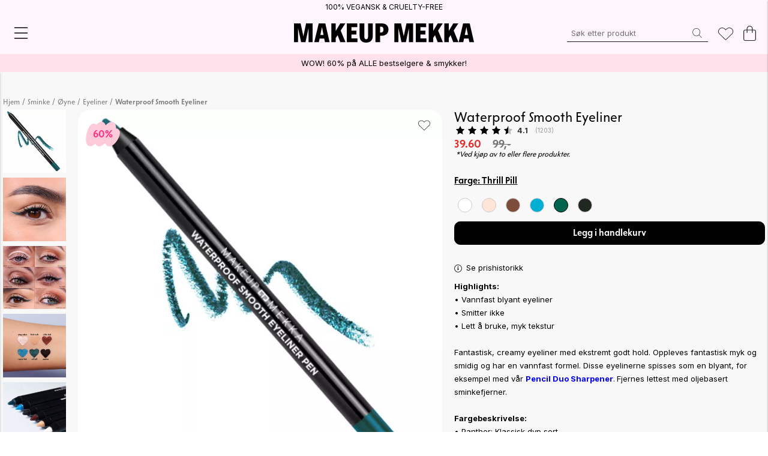

--- FILE ---
content_type: text/html;charset=UTF-8
request_url: https://www.makeupmekka.com/no-no/produkt/waterproof-smooth-eyeliner?attr1_id=533
body_size: 53082
content:
<!doctype html>
<html lang="no">
	<head>
		<meta charset="utf-8">
		<meta http-equiv="x-ua-compatible" content="ie=edge">
		<meta name="viewport" content="width=device-width, initial-scale=1">
		<meta property="og:image" content="https://media.viskanassets.com/v2/makeupmekkaprod/normal/1708951778/5-501_thrill_pill_front/Makeup-Mekka-Waterproof-Smooth-Eyeliner-Thrill%20Pill.jpg"/>
				<meta property="og:image" content="https://media.viskanassets.com/v2/makeupmekkaprod/normal/1671448142/5-501_thrill-pill_extra[1]/Makeup-Mekka-Waterproof-Smooth-Eyeliner-Thrill%20Pill.jpg"/>
				<meta property="og:image" content="https://media.viskanassets.com/v2/makeupmekkaprod/normal/1673358241/5-501_extra[7]/Makeup-Mekka-Waterproof-Smooth-Eyeliner-Coffee%20Shot.jpg"/>
				<meta property="og:image" content="https://media.viskanassets.com/v2/makeupmekkaprod/normal/1671449041/5-501_extra[2]/Makeup-Mekka-Waterproof-Smooth-Eyeliner-Panther.jpg"/>
				<meta property="og:image" content="https://media.viskanassets.com/v2/makeupmekkaprod/normal/1671451441/5-501_extra[6]/Makeup-Mekka-Waterproof-Smooth-Eyeliner-Panther.jpg"/>
				<meta property="product:price:currency" content="NOK">
		<meta property="product:price:amount" content="99.00">
					<meta property="product:sale_price:amount" content="39.60">
				<meta name="robots" content="index,follow"/>
	<meta name="description" content="Fantastisk, creamy eyeliner med ekstremt godt hold."/>
<meta property="og:title" content="Waterproof Smooth Eyeliner - "/>
<meta property="og:description" content="Fantastisk, creamy eyeliner med ekstremt godt hold."/>
<meta property="og:site_name" content=""/>
<meta property="og:type" content="product"/>
<meta property="og:url" content="https://www.makeupmekka.com/no-no/produkt/waterproof-smooth-eyeliner"/>

<title>Waterproof Smooth Eyeliner - </title>
<link rel="canonical" href="https://www.makeupmekka.com/no-no/produkt/waterproof-smooth-eyeliner"/>

<link rel="alternate" hreflang="da-dk" href="https://www.makeupmekka.com/da-dk/produkt/waterproof-smooth-eyeliner"/>
		<link rel="alternate" hreflang="no-no" href="https://www.makeupmekka.com/no-no/produkt/waterproof-smooth-eyeliner"/>
		<link rel="alternate" hreflang="sv-se" href="https://www.makeupmekka.com/sv-se/produkt/waterproof-smooth-eyeliner"/>
		<link rel="alternate" href="https://www.makeupmekka.com/" hreflang="x-default"/>
<script type="application/ld+json">
	{
		"@context": "http://schema.org",
		"@graph": [
			[{
			"@type": "ProductGroup",
			"@id": "383",
			"productGroupID": "383",
			"name": "Waterproof Smooth Eyeliner",
			"description": "",
			"brand": {
				"@type": "Brand",
				"name": ""
			},
			"url": "https://www.makeupmekka.com/no-no/produkt/waterproof-smooth-eyeliner",
			"hasVariant": [{
					"@type": "Product",
					"@id": "383-240-0-0",
					"productID": "383",
					"name": "Waterproof Smooth Eyeliner",
					"description": "",
					"image": ["https://media.viskanassets.com/v2/makeupmekkaprod/normal/1708951778/5-501_crispy_white_front/Makeup-Mekka-Waterproof-Smooth-Eyeliner-Crispy%20White.jpg","https://media.viskanassets.com/v2/makeupmekkaprod/normal/1673356141/5-501_crispy-white_extra[2]/Makeup-Mekka-Waterproof-Smooth-Eyeliner-Crispy%20White.jpg","https://media.viskanassets.com/v2/makeupmekkaprod/normal/1673358241/5-501_extra[7]/Makeup-Mekka-Waterproof-Smooth-Eyeliner-Coffee%20Shot.jpg","https://media.viskanassets.com/v2/makeupmekkaprod/normal/1671449041/5-501_extra[2]/Makeup-Mekka-Waterproof-Smooth-Eyeliner-Panther.jpg","https://media.viskanassets.com/v2/makeupmekkaprod/normal/1671451441/5-501_extra[6]/Makeup-Mekka-Waterproof-Smooth-Eyeliner-Panther.jpg"],
					"mpn": "5-501",
					"gtin14": "",
					"color": "Crispy White",
					"size": "",
					"sku": "5-512",
					"offers": {
						"@type": "Offer",
						"availability": "http://schema.org/InStock",
						"itemCondition": "http://schema.org/NewCondition",
						"url": "https://www.makeupmekka.com/no-no/produkt/waterproof-smooth-eyeliner?attr1_id=240",
						"priceSpecification": {
							"@type": "PriceSpecification",
							"priceCurrency": "NOK",
							"price": "39.60",
							"valueAddedTaxIncluded": true
						}
					}
				},{
					"@type": "Product",
					"@id": "383-239-0-0",
					"productID": "383",
					"name": "Waterproof Smooth Eyeliner",
					"description": "",
					"image": ["https://media.viskanassets.com/v2/makeupmekkaprod/normal/1708951777/5-501_fresh_nude_front/Makeup-Mekka-Waterproof-Smooth-Eyeliner-Fresh%20Nude.jpg","https://media.viskanassets.com/v2/makeupmekkaprod/normal/1673355842/5-501_fresh-nude_extra[2]/Makeup-Mekka-Waterproof-Smooth-Eyeliner-Fresh%20Nude.jpg","https://media.viskanassets.com/v2/makeupmekkaprod/normal/1673358241/5-501_extra[7]/Makeup-Mekka-Waterproof-Smooth-Eyeliner-Coffee%20Shot.jpg","https://media.viskanassets.com/v2/makeupmekkaprod/normal/1671449041/5-501_extra[2]/Makeup-Mekka-Waterproof-Smooth-Eyeliner-Panther.jpg","https://media.viskanassets.com/v2/makeupmekkaprod/normal/1671451441/5-501_extra[6]/Makeup-Mekka-Waterproof-Smooth-Eyeliner-Panther.jpg"],
					"mpn": "5-501",
					"gtin14": "",
					"color": "Fresh Nude",
					"size": "",
					"sku": "5-511",
					"offers": {
						"@type": "Offer",
						"availability": "http://schema.org/InStock",
						"itemCondition": "http://schema.org/NewCondition",
						"url": "https://www.makeupmekka.com/no-no/produkt/waterproof-smooth-eyeliner?attr1_id=239",
						"priceSpecification": {
							"@type": "PriceSpecification",
							"priceCurrency": "NOK",
							"price": "39.60",
							"valueAddedTaxIncluded": true
						}
					}
				},{
					"@type": "Product",
					"@id": "383-241-0-0",
					"productID": "383",
					"name": "Waterproof Smooth Eyeliner",
					"description": "",
					"image": ["https://media.viskanassets.com/v2/makeupmekkaprod/normal/1708951778/5-501_coffee_shot_front/Makeup-Mekka-Waterproof-Smooth-Eyeliner-Coffee%20Shot.jpg","https://media.viskanassets.com/v2/makeupmekkaprod/normal/1663684307/5-501_CoffeeShot_extra[3]/Makeup-Mekka-Waterproof-Smooth-Eyeliner-Coffee%20Shot.jpg","https://media.viskanassets.com/v2/makeupmekkaprod/normal/1673358241/5-501_extra[7]/Makeup-Mekka-Waterproof-Smooth-Eyeliner-Coffee%20Shot.jpg","https://media.viskanassets.com/v2/makeupmekkaprod/normal/1671449041/5-501_extra[2]/Makeup-Mekka-Waterproof-Smooth-Eyeliner-Panther.jpg","https://media.viskanassets.com/v2/makeupmekkaprod/normal/1663684307/5-501_CoffeeShot_extra[1]/Makeup-Mekka-Waterproof-Smooth-Eyeliner-Coffee%20Shot.jpg","https://media.viskanassets.com/v2/makeupmekkaprod/normal/1671451441/5-501_extra[6]/Makeup-Mekka-Waterproof-Smooth-Eyeliner-Panther.jpg"],
					"mpn": "5-501",
					"gtin14": "",
					"color": "Coffee Shot",
					"size": "",
					"sku": "5-505",
					"offers": {
						"@type": "Offer",
						"availability": "http://schema.org/InStock",
						"itemCondition": "http://schema.org/NewCondition",
						"url": "https://www.makeupmekka.com/no-no/produkt/waterproof-smooth-eyeliner?attr1_id=241",
						"priceSpecification": {
							"@type": "PriceSpecification",
							"priceCurrency": "NOK",
							"price": "39.60",
							"valueAddedTaxIncluded": true
						}
					}
				},{
					"@type": "Product",
					"@id": "383-238-0-0",
					"productID": "383",
					"name": "Waterproof Smooth Eyeliner",
					"description": "",
					"image": ["https://media.viskanassets.com/v2/makeupmekkaprod/normal/1708951739/5-501_tropical_kick_front/Makeup-Mekka-Waterproof-Smooth-Eyeliner-Tropical%20Kick.jpg","https://media.viskanassets.com/v2/makeupmekkaprod/normal/1671448441/5-501_tropical-kick_extra[1]/Makeup-Mekka-Waterproof-Smooth-Eyeliner-Tropical%20Kick.jpg","https://media.viskanassets.com/v2/makeupmekkaprod/normal/1673358241/5-501_extra[7]/Makeup-Mekka-Waterproof-Smooth-Eyeliner-Coffee%20Shot.jpg","https://media.viskanassets.com/v2/makeupmekkaprod/normal/1671449041/5-501_extra[2]/Makeup-Mekka-Waterproof-Smooth-Eyeliner-Panther.jpg","https://media.viskanassets.com/v2/makeupmekkaprod/normal/1671451441/5-501_extra[6]/Makeup-Mekka-Waterproof-Smooth-Eyeliner-Panther.jpg"],
					"mpn": "5-501",
					"gtin14": "",
					"color": "Tropical Kick",
					"size": "",
					"sku": "5-510",
					"offers": {
						"@type": "Offer",
						"availability": "http://schema.org/InStock",
						"itemCondition": "http://schema.org/NewCondition",
						"url": "https://www.makeupmekka.com/no-no/produkt/waterproof-smooth-eyeliner?attr1_id=238",
						"priceSpecification": {
							"@type": "PriceSpecification",
							"priceCurrency": "NOK",
							"price": "39.60",
							"valueAddedTaxIncluded": true
						}
					}
				},{
					"@type": "Product",
					"@id": "383-533-0-0",
					"productID": "383",
					"name": "Waterproof Smooth Eyeliner",
					"description": "",
					"image": ["https://media.viskanassets.com/v2/makeupmekkaprod/normal/1708951778/5-501_thrill_pill_front/Makeup-Mekka-Waterproof-Smooth-Eyeliner-Thrill%20Pill.jpg","https://media.viskanassets.com/v2/makeupmekkaprod/normal/1671448142/5-501_thrill-pill_extra[1]/Makeup-Mekka-Waterproof-Smooth-Eyeliner-Thrill%20Pill.jpg","https://media.viskanassets.com/v2/makeupmekkaprod/normal/1673358241/5-501_extra[7]/Makeup-Mekka-Waterproof-Smooth-Eyeliner-Coffee%20Shot.jpg","https://media.viskanassets.com/v2/makeupmekkaprod/normal/1671449041/5-501_extra[2]/Makeup-Mekka-Waterproof-Smooth-Eyeliner-Panther.jpg","https://media.viskanassets.com/v2/makeupmekkaprod/normal/1671451441/5-501_extra[6]/Makeup-Mekka-Waterproof-Smooth-Eyeliner-Panther.jpg"],
					"mpn": "5-501",
					"gtin14": "",
					"color": "Thrill Pill",
					"size": "",
					"sku": "5-508",
					"offers": {
						"@type": "Offer",
						"availability": "http://schema.org/InStock",
						"itemCondition": "http://schema.org/NewCondition",
						"url": "https://www.makeupmekka.com/no-no/produkt/waterproof-smooth-eyeliner?attr1_id=533",
						"priceSpecification": {
							"@type": "PriceSpecification",
							"priceCurrency": "NOK",
							"price": "39.60",
							"valueAddedTaxIncluded": true
						}
					}
				},{
					"@type": "Product",
					"@id": "383-235-0-0",
					"productID": "383",
					"name": "Waterproof Smooth Eyeliner",
					"description": "",
					"image": ["https://media.viskanassets.com/v2/makeupmekkaprod/normal/1708951719/5-501_panther_front_1/Makeup-Mekka-Waterproof-Smooth-Eyeliner-Panther.jpg","https://media.viskanassets.com/v2/makeupmekkaprod/normal/1673355841/5-5001_panther_extra[2]/Makeup-Mekka-Waterproof-Smooth-Eyeliner-Panther.jpg","https://media.viskanassets.com/v2/makeupmekkaprod/normal/1673358241/5-501_extra[7]/Makeup-Mekka-Waterproof-Smooth-Eyeliner-Coffee%20Shot.jpg","https://media.viskanassets.com/v2/makeupmekkaprod/normal/1671449041/5-501_extra[2]/Makeup-Mekka-Waterproof-Smooth-Eyeliner-Panther.jpg","https://media.viskanassets.com/v2/makeupmekkaprod/normal/1671451441/5-501_extra[6]/Makeup-Mekka-Waterproof-Smooth-Eyeliner-Panther.jpg"],
					"mpn": "5-501",
					"gtin14": "",
					"color": "Panther",
					"size": "",
					"sku": "5-501",
					"offers": {
						"@type": "Offer",
						"availability": "http://schema.org/InStock",
						"itemCondition": "http://schema.org/NewCondition",
						"url": "https://www.makeupmekka.com/no-no/produkt/waterproof-smooth-eyeliner?attr1_id=235",
						"priceSpecification": {
							"@type": "PriceSpecification",
							"priceCurrency": "NOK",
							"price": "39.60",
							"valueAddedTaxIncluded": true
						}
					}
				}],
			"variesBy": ["https://schema.org/color"]
		}]
		]
	}
	</script>
<script>
			var _empTrack = _empTrack || [];_empTrack.push(['sslurl','tssl.emailplatform.com']);
			_empTrack.push(['url','t.emailplatform.com']);_empTrack.push(['action','pageview']);(function() { var emp = document.createElement('script'); emp.type = 'text/javascript'; emp.async = true; emp.src = ('https:' == document.location.protocol ? 'https://tssl.emailplatform.com' : 'http://t.emailplatform.com') + '/emptrack_4090_1738074666.js'; var s = document.getElementsByTagName('script')[0]; s.parentNode.insertBefore(emp, s); })();
		</script>
	<script> /* Init cart */
	var ts = Math.round((new Date()).getTime() / 1000);
	var data = {}; 
	data['empattr_actiontime'] = ts; 
	_empTrack.action('updatecartstart',0,data);
</script>
<link rel="icon" type="image/png" href="https://media.viskanassets.com/v2/makeupmekkaprod/original/favicon2025-16x16.png" sizes="16x16"/>
		<link rel="icon" type="image/png" href="https://media.viskanassets.com/v2/makeupmekkaprod/original/favicon2025-24x24.png" sizes="24x24"/>
		<link rel="icon" type="image/png" href="https://media.viskanassets.com/v2/makeupmekkaprod/original/favicon2025-32x32.png" sizes="32x32"/>
		<link rel="icon" type="image/png" href="https://media.viskanassets.com/v2/makeupmekkaprod/original/favicon2025-48x48.png" sizes="48x48"/>
	<link rel="preload" href="https://cdn.viskan.com/V12/7.5.0/index.js" as="script">


<link rel="preload" href="/build/chunks/runtime~main-9e3076cc4f013d89e73b.js" as="script">

<link rel="preload" href="/build/chunks/346f7c406284e85927f7.js" as="script">

<link rel="preload" href="/build/chunks/1eaee9190ff204ed9d30.js" as="script">

<link rel="preload" href="/build/chunks/fd18e2a950afcd766e48.js" as="script">

<link rel="preload" href="/build/chunks/60c31b4f2ebe4bf3c260.js" as="script">

<link rel="preload" href="/build/chunks/7a81f4d6246bc43464e2.js" as="script">

<link rel="preload" href="/build/chunks/bfcd87dd8bfd3ee37cb2.js" as="script">

<link rel="preload" href="/build/chunks/eb3ad13cf17f7dda7fa7.js" as="script">

<link rel="preload" href="/build/chunks/46fd454146404b079ad0.js" as="script">

<link rel="preload" href="/build/chunks/9536baf86f29846fd09e.js" as="script">

<link rel="preload" href="/build/chunks/bbc185986eb9bdf67434.js" as="script">

<link rel="preload" href="/build/chunks/42251cb91c75e16ba9d5.js" as="script">

<link rel="preload" href="/build/chunks/6cdfd14b69227132da17.js" as="script">

<link rel="preload" href="/build/chunks/3552ead8a959d5aab532.js" as="script">

<link rel="preload" href="/build/chunks/8fd27513c23a8fd83daf.js" as="script">

<link rel="preload" href="/build/chunks/bb20435103258c0e240f.js" as="script">

<link rel="preload" href="/build/chunks/fe9cce17fbabce6d66f6.js" as="script">



<link rel="preload" href="/build/chunks/slider-18db3da9d6fcd426de56.css" as="style">

<link rel="preload" href="/build/chunks/main-3f9b96793ca0ca5b40c6.css" as="style">


<link rel="preload" href="/customer.css" as="style">

<link rel="preload" href="https://cdn.viskan.com/font-awesome/releases/v5.15.1/webfonts/fa-light-300.woff2" as="font" type="font/woff2" crossorigin="anonymous">
	<link rel="preload" href="https://cdn.viskan.com/font-awesome/releases/v5.15.1/webfonts/fa-regular-400.woff2" as="font" type="font/woff2" crossorigin="anonymous">
	<link rel="preload" href="https://cdn.viskan.com/font-awesome/releases/v5.15.1/webfonts/fa-brands-400.woff2" as="font" type="font/woff2" crossorigin="anonymous">
	<link rel="preload" href="https://cdn.viskan.com/font-awesome/releases/v5.15.1/webfonts/fa-solid-900.woff2" as="font" type="font/woff2" crossorigin="anonymous">
<link rel="preconnect" href="https://media.viskanassets.com">
<script async src="https://helloretailcdn.com/helloretail.js"></script>
	<script>
				window.hrq = window.hrq || [];
				hrq.push(['init', {
					websiteUuid: "6d678c55-b195-4eff-b23f-686824ba2b7c"
				}]);
			</script>
		</head>
	<body>
		<div class="Breakpoint-value"></div>
		<div id="Streamline">
			<script>
				//<![CDATA[
					window._streamline = window._streamline || {};
					window._streamline.siteContext = 

{
	"aggregateAttribute1Group": false,
	"aggregateAttribute2Group": false,
	"aggregateAttribute3Group": false,
	"articleUrlPrefix": "produkt",
	"club_id": "0",
	
	"cmsSettings": {
		"tags": { "article": "cms-article-x", "articleQuickBuy": "cms-article-quick-buy-x", "computedStyles": "cms-computed-styles-x", "css": "custom-css-x", "defaultTree": "estore-x", "footer": "cms-footer-x", "header": "cms-header-x", "styles": "cms-styles-x", "presetStyles": "cms-preset-styles-x", "computedPresetStyles": "cms-computed-preset-styles-x", "componentPresets": "cms-component-presets-x" }
	},
	"environment": "Production",
	"mediaConfig": {
		"mediaPath": "",
		"mediaServiceBaseURL": "https://media.viskanassets.com/v2/makeupmekkaprod",
		"scalings": {"normal":{"name":"normal","width":640,"height":640,"fitIn":true},"thumbnail":{"name":"thumbnail","width":64,"height":64,"fitIn":true},"original":{"name":"original","width":2048,"height":2048,"fitIn":true},"large":{"name":"large","width":2048,"height":2048},"list":{"name":"list","width":400,"height":400,"fitIn":true}}
	},
	"dataCollector": {
		"endpoint": "",
		"instanceAlias": ""
	},
	"companyName": "",
	"customer": {
		"isBusinessAllowed": false,
		"isPersonAllowed": true
	},
	"country_code": "NO",
	"countries": [{
			"id": 18,
			"iso": "DK",
			"language": "da",
			"languageId": 5,
			"name": "Denmark",
			"shopable": true,
			"selectable": true,
			"handledAs": ""
		},{
			"id": 0,
			"iso": "NO",
			"language": "no",
			"languageId": 2,
			"name": "Norway",
			"shopable": true,
			"selectable": true,
			"handledAs": ""
		},{
			"id": 11,
			"iso": "SE",
			"language": "sv",
			"languageId": 1,
			"name": "Sweden",
			"shopable": true,
			"selectable": true,
			"handledAs": ""
		}],
	
	"country_id": 0,
	"countryShopable": true,
	"countrySelectable": true,
	"countryHandledAs": "",
	"currency_code": "NOK",
	"currency_id": "0",
	
	"defaultLanguageId": 2,
	"lang_code_web": "no",
	"lang_id": 2,
	"loadCategoryOnArticle": false,
	"locale": "no-NO",
	"localePickerPath": "/locale/",
	"reCAPTCHASiteKey": "6LcW8tkZAAAAAPSbc449tTLSEEuTRqQeB_Fe3srG",
	"searchUrlPrefix": "/search",
	"selectedPurchaseCountry": {
			"id": 0,
			"iso": "NO",
			"language": "no",
			"languageId": 2,
			"name": "Norway",
			"shopable": true,
			"selectable": true,
			"handledAs": ""
		},
	"settings": {
		"addArticleFilterToUrl": false,
		"articleRedirectNotFoundUrl": "",
		"daysAsBrandNew": 60,
		"excludeOutOfStockListArticles": false,
		"excludeOutOfStockRelatedArticles": true,
		"articleStoreEnabled": false,
		"checkMediaEnabled": true,
		"ingridShippingAssistantEnabled": false,
		"ingridShippingAssistantEnabled_country": false,
		"klarnaShippingAssistantEnabled": false,
		"klarnaShippingAssistantEnabled_country": true,
		"klarnaSeparateShippingAddressEnabled": false,
		"remarketing": false,
		"useArticleQuickBuyLayout": true,
		"receiptUrlPath": "receipt/",
		"termsUrlPath": "terms-and-conditions",
		"checkoutUrl": "checkout",
		"hideZeroPrice": false,
		"showLowestPrice": false,
		"lowestPricePrefixText": "",
		"lowestPriceSuffixText": "",
		"articleListWithPrentypes": false,
		"isSizeMatchRequired": false,
		"useFallbackImageForSize": false,
		"isAttr3MatchRequired": false,
		"useFallbackImageGlobal": false,
		"receiptLayout": "custom",
		"noPreselectAttribute1": false,
		"noPreselectAttribute2": false,
		"noPreselectAttribute3": false,
		"disableExVATForB2B": false,
		"showPricesExVAT": false,
		"calculateDiscountPercentFromLowestPrice": false,
		"ingridTrackingWidgetEnabled": false,
		"hideLowestPriceForSpecificOfferTypes": "",
		"improvedPaginationSeo": true,
		"paginatedPageName": "",
		"lowLevelUpdateEnabled": false,
		"uniqueBrandNewBadge": "",
		"uniqueSaleBadge": "",
		"quoteProductPropertyKeyName": "",
		"productSource": "viskan",
		"serviceProviderConfigId": ""
	},
	"thirdParty": {
		"googleAnalyticsId": "UA-880160-3",
		"googleTagManagerId": "GTM-M9JZ7PS",
		"googleAnalyticsUa": false,
		"googleAnalytics4": true,
		"googlePersonalDataEmail": false,
		"googlePersonalDataEmailSha1": false,
		"googlePersonalDataFirstName": false,
		"googlePersonalDataLastName": false,
		"googlePersonalDataStreetAddress": false,
		"googlePersonalDataZipCode": false,
		"googlePersonalDataCity": false,
		"googlePersonalDataCountry": false,
		"googlePersonalDataPhoneNumber": false,
		"piwikId": "",
		"piwikInstanceAddress": "",
		"piwikPaqPush": "false",
		"getLipscoreOrderDataFromAPI": true,
		"imboxId": "",
		"helloRetail": true,
		"helloRetailURL": "https://www.makeupmekka.com/no-no/",
		"helloRetailWebsiteId": "6d678c55-b195-4eff-b23f-686824ba2b7c"
	},
	"localeMode": "LANGUAGE_AND_COUNTRY_IN_PATH",
	"useLookup": true,
	"sellerId": -1
}
;
					window._streamline.customerOnLoadStatus = 
		{
			"logged_in": false,
			"logged_in_level": 0,
			"person_flg": true
		}
	;
					window.__PRELOADED_STREAMLINE_STATE__ = 

		{
			
					article: {
						article: {"virtual_flg":false,"defaultCategory":{"catname":"Eyeliner","cat_id":843,"link_friendly_name":"oyne/eyeliner/"},"brandnew":false,"articleCampaigns":[{"offertype_id":2,"customerType":-1,"camp_name":"-60% på alle varer ved kjøp av 2 eller flere.","camp_desc":"*Ved kjøp av to eller flere produkter.","camp_id":4600,"skuIds":[3488,2166,2158,2165,5743,2163],"propertyKeys":[],"parameters":[],"camp_name2":""}],"providerData":{},"inStoreStock":false,"incomingInStock":false,"articleCategories":[{"default_flg":false,"category":{"catname":"eStore","cat_id":771,"link_friendly_name":"1/"}},{"default_flg":false,"category":{"catname":"Artikler","cat_id":773,"link_friendly_name":"artikler/"}},{"default_flg":false,"category":{"catname":"Salg","cat_id":774,"link_friendly_name":"salg/"}},{"default_flg":false,"category":{"catname":"Øyne","cat_id":777,"link_friendly_name":"makeup/"}},{"default_flg":true,"category":{"catname":"Eyeliner","cat_id":843,"link_friendly_name":"oyne/eyeliner/"}},{"default_flg":false,"category":{"catname":"Sminke","cat_id":1630,"link_friendly_name":"smink/"}},{"default_flg":false,"category":{"catname":"Price Lock","cat_id":1683,"link_friendly_name":"price-lock/"}}],"articleType":"normal","art_desc":"","inStock":true,"propertyKeys":[{"propertyValues":[{"propertyvalue":"\u003Cp\u003E\u003Cstrong\u003EHighlights:\u003Cbr /\u003E\u003C/strong\u003E\u003Cspan\u003E• Vannfast blyant eyeliner\u003C/span\u003E\u003Cbr /\u003E\u003Cspan\u003E• \u003C/span\u003ESmitter ikke\u003Cbr /\u003E\u003Cspan\u003E• \u003C/span\u003ELett å bruke, myk tekstur\u003Cbr /\u003E    \u003Cbr /\u003EFantastisk, creamy eyeliner med ekstremt godt hold. Oppleves fantastisk myk og smidig og har en vannfast formel. \u003Cspan\u003EDisse eyelinerne spisses som en blyant, for eksempel med vår \u003Ca href\u003D\"https://www.makeupmekka.com/no-no/produkt/pencil-duo-sharpener-19-9?attr1_id\u003D0\" target\u003D\"_blank\"\u003E\u003Cstrong\u003EPencil Duo Sharpener\u003C/strong\u003E.\u003C/a\u003E\u003C/span\u003E\u003Cstrong\u003E \u003C/strong\u003E\u003Cspan\u003EFjernes lettest med oljebasert sminkefjerner.\u003C/span\u003E\u003Cbr /\u003E      \u003Cbr /\u003E\u003Cstrong\u003EFargebeskrivelse:\u003Cbr /\u003E\u003C/strong\u003E• Panther: Klassisk dyp sort.\u003Cspan\u003E\u003Cbr /\u003E• Coffee Shot: Varm kaffebrun eyeliner.  \u003Cbr /\u003E• Fresh Nude: Nude eyeliner.\u003Cbr /\u003E• Crispy White: Hvit.\u003Cbr /\u003E• Thrill Pill: En vakker sjøgrønn farge.\u003Cbr /\u003E• Tropical Kick: Trendy turkis!\u003C/span\u003E\u003Cbr /\u003E       \u003Cbr /\u003E\u003Cstrong\u003E\u003Cbr /\u003E\u003C/strong\u003E\u003C/p\u003E","propertyvalue_internal":"Details 5-501","propertyvalue_desc":""}],"propertykey_name":"Details","keygroup":"article.text","propertykey_desc":"Text - Article details","propertykey_name_internal":"Details"},{"propertyValues":[{"propertyvalue":"\u003Cp\u003E\u003Cstrong\u003EIngredienser/materiale:\u003Cbr /\u003E\u003C/strong\u003ECYCLOMETHICONE, CERESIN, CANDELILLA CERA, CETYL ALCOHOL, ISODODECANE, CYCLOPENTASILOXANE, TOCOPHERYL ACETATE, PHENOXYETHANOL[may contain(+/-):CI 77499,CI77491/2/9,CI77742,CI77007,CI 77891,CI19140:1,CI 77288,CI16035:1,CI 42090:2,MICA]. \u003Cbr /\u003E\u003Cbr /\u003E\u003Cstrong\u003EMål/vekt:\u003Cbr /\u003E\u003C/strong\u003E14 cm with cork. \u003Cbr /\u003E1,105 g.\u003Cbr /\u003E\u003Cbr /\u003E\u003Cstrong\u003EMade in:\u003Cbr /\u003E\u003C/strong\u003ETaiwan.\u003C/p\u003E","propertyvalue_internal":"Ingredienser 5-501 ++","propertyvalue_desc":""}],"propertykey_name":"Ingredienser","keygroup":"article.text","propertykey_desc":"Tekst - Ingredienser","propertykey_name_internal":"Ingredients"},{"propertyValues":[{"propertyvalue":"\u003Cdiv\u003E \u003C/div\u003E\n\u003Cdiv\u003E\u003Cstrong\u003ETrygg handel hos oss:\u003C/strong\u003E\u003C/div\u003E\n\u003Cdiv\u003E\u003Cbr /\u003E\n\u003Cul style\u003D\"list-style-type: circle;\"\u003E\n\u003Cli\u003ELevering 1–6 virkedager - Gratis frakt over 399 kr\u003C/li\u003E\n\u003C/ul\u003E\n\u003Cdiv\u003E \n\u003Cdiv\u003E \u003Cimg src\u003D\"https://media.viskanassets.com/v2/makeupmekkaprod/list/instabox_1.png\" width\u003D\"75\" height\u003D\"20\" /\u003E   \u003Cimg src\u003D\"https://media.viskanassets.com/v2/makeupmekkaprod/list/Helthjem_1.png\" width\u003D\"95\" height\u003D\"25\" /\u003E   \u003Cimg src\u003D\"https://media.viskanassets.com/v2/makeupmekkaprod/list/postenbring.png\" width\u003D\"65\" height\u003D\"40\" /\u003E\u003C/div\u003E\n\u003Cul style\u003D\"list-style-type: circle;\"\u003E\n\u003Cli\u003E14 dagers retur\u003C/li\u003E\n\u003C/ul\u003E\n\u003Cdiv\u003E \u003C/div\u003E\n\u003Cul style\u003D\"list-style-type: circle;\"\u003E\n\u003Cli\u003ETrygg betaling med Klarna, Vipps, Google Pay, Apple Pay eller kort\u003C/li\u003E\n\u003C/ul\u003E\n\u003Cdiv\u003E \u003C/div\u003E\n\u003C/div\u003E\n\u003Cdiv\u003E\n\u003Cul style\u003D\"list-style-type: circle;\"\u003E\n\u003Cli\u003ENorsk nettbutikk – ingen toll eller andre skjulte kostnader\u003C/li\u003E\n\u003C/ul\u003E\n\u003C/div\u003E\n\u003Cdiv\u003E \u003C/div\u003E\n\u003C/div\u003E","propertyvalue_internal":"33-8-71 Kjøpsinfo fra mai 2025 BRUK DENNE!","propertyvalue_desc":""}],"propertykey_name":"Kjøpsinfo","keygroup":"article.text","propertykey_desc":"Tekst - Kjøpsinfo","propertykey_name_internal":"Quick info"}],"brand":{"name":"","mediaFileName":"","linkFriendlyName":""},"art_no":"5-501","bulky_flg":false,"articleAttributes":[{"incomingStockBalance":0,"del_dat":null,"brandnew":false,"pluno":"5-512","inStoreStock":false,"skuStatus":"FOR_SALE","ean13":"","sku_id":3488,"incomingInStock":false,"attr2_id":0,"attr3_id":0,"attr1_id":240,"articlePrice":{"lowestPrice":39.0,"price_org_exvat":79.2,"vat":0.25,"price_sales":39.6,"price_rec":0,"isPriceCampaign":true,"price_sales_exvat":31.68,"price_unit":0,"offertype_id":2,"club_id":0,"price_unit_exvat":0.0,"price_rec_exvat":0.0,"camp_id":4600,"price_org":99},"attribute1":{"rgb_code":"","attr1_no":"","colorGroup":"","attr1_code":"Crispy White","attr1_desc":"","attr1_id":240},"stockBalance":50,"inStock":true,"attribute3":{"attr3_no":"","attr3_desc":"(Ingen)","attr3_id":0,"attr3_code":"(Ingen)"},"attribute2":{"attr2_no":"","attr2_code":"(Ingen)","sort":-1,"attr2_id":0,"attr2_desc":"(Ingen)"},"closestEstimatedShippingDate":null,"propertyKeys":[]},{"incomingStockBalance":0,"del_dat":null,"brandnew":false,"pluno":"5-511","inStoreStock":false,"skuStatus":"FOR_SALE","ean13":"","sku_id":2166,"incomingInStock":false,"attr2_id":0,"attr3_id":0,"attr1_id":239,"articlePrice":{"lowestPrice":39.0,"price_org_exvat":79.2,"vat":0.25,"price_sales":39.6,"price_rec":0,"isPriceCampaign":true,"price_sales_exvat":31.68,"price_unit":0,"offertype_id":2,"club_id":0,"price_unit_exvat":0.0,"price_rec_exvat":0.0,"camp_id":4600,"price_org":99},"attribute1":{"rgb_code":"ffe4d8","attr1_no":"","colorGroup":"","attr1_code":"Fresh Nude","attr1_desc":"","attr1_id":239},"stockBalance":50,"inStock":true,"attribute3":{"attr3_no":"","attr3_desc":"(Ingen)","attr3_id":0,"attr3_code":"(Ingen)"},"attribute2":{"attr2_no":"","attr2_code":"(Ingen)","sort":-1,"attr2_id":0,"attr2_desc":"(Ingen)"},"closestEstimatedShippingDate":null,"propertyKeys":[]},{"incomingStockBalance":0,"del_dat":null,"brandnew":false,"pluno":"5-505","inStoreStock":false,"skuStatus":"FOR_SALE","ean13":"","sku_id":2158,"incomingInStock":false,"attr2_id":0,"attr3_id":0,"attr1_id":241,"articlePrice":{"lowestPrice":39.0,"price_org_exvat":79.2,"vat":0.25,"price_sales":39.6,"price_rec":0,"isPriceCampaign":true,"price_sales_exvat":31.68,"price_unit":0,"offertype_id":2,"club_id":0,"price_unit_exvat":0.0,"price_rec_exvat":0.0,"camp_id":4600,"price_org":99},"attribute1":{"rgb_code":"7c4d3a","attr1_no":"","colorGroup":"","attr1_code":"Coffee Shot","attr1_desc":"","attr1_id":241},"stockBalance":50,"inStock":true,"attribute3":{"attr3_no":"","attr3_desc":"(Ingen)","attr3_id":0,"attr3_code":"(Ingen)"},"attribute2":{"attr2_no":"","attr2_code":"(Ingen)","sort":-1,"attr2_id":0,"attr2_desc":"(Ingen)"},"closestEstimatedShippingDate":null,"propertyKeys":[]},{"incomingStockBalance":0,"del_dat":null,"brandnew":false,"pluno":"5-510","inStoreStock":false,"skuStatus":"FOR_SALE","ean13":"","sku_id":2165,"incomingInStock":false,"attr2_id":0,"attr3_id":0,"attr1_id":238,"articlePrice":{"lowestPrice":39.0,"price_org_exvat":79.2,"vat":0.25,"price_sales":39.6,"price_rec":0,"isPriceCampaign":true,"price_sales_exvat":31.68,"price_unit":0,"offertype_id":2,"club_id":0,"price_unit_exvat":0.0,"price_rec_exvat":0.0,"camp_id":4600,"price_org":99},"attribute1":{"rgb_code":"00aed1","attr1_no":"","colorGroup":"","attr1_code":"Tropical Kick","attr1_desc":"","attr1_id":238},"stockBalance":50,"inStock":true,"attribute3":{"attr3_no":"","attr3_desc":"(Ingen)","attr3_id":0,"attr3_code":"(Ingen)"},"attribute2":{"attr2_no":"","attr2_code":"(Ingen)","sort":-1,"attr2_id":0,"attr2_desc":"(Ingen)"},"closestEstimatedShippingDate":null,"propertyKeys":[]},{"incomingStockBalance":0,"del_dat":null,"brandnew":false,"pluno":"5-508","inStoreStock":false,"skuStatus":"FOR_SALE","ean13":"","sku_id":5743,"incomingInStock":false,"attr2_id":0,"attr3_id":0,"attr1_id":533,"articlePrice":{"lowestPrice":39.0,"price_org_exvat":79.2,"vat":0.25,"price_sales":39.6,"price_rec":0,"isPriceCampaign":true,"price_sales_exvat":31.68,"price_unit":0,"offertype_id":2,"club_id":0,"price_unit_exvat":0.0,"price_rec_exvat":0.0,"camp_id":4600,"price_org":99},"attribute1":{"rgb_code":"00644e","attr1_no":"","colorGroup":"","attr1_code":"Thrill Pill","attr1_desc":"","attr1_id":533},"stockBalance":50,"inStock":true,"attribute3":{"attr3_no":"","attr3_desc":"(Ingen)","attr3_id":0,"attr3_code":"(Ingen)"},"attribute2":{"attr2_no":"","attr2_code":"(Ingen)","sort":-1,"attr2_id":0,"attr2_desc":"(Ingen)"},"closestEstimatedShippingDate":null,"propertyKeys":[]},{"incomingStockBalance":0,"del_dat":null,"brandnew":false,"pluno":"5-501","inStoreStock":false,"skuStatus":"FOR_SALE","ean13":"","sku_id":2163,"incomingInStock":false,"attr2_id":0,"attr3_id":0,"attr1_id":235,"articlePrice":{"lowestPrice":39.0,"price_org_exvat":79.2,"vat":0.25,"price_sales":39.6,"price_rec":0,"isPriceCampaign":true,"price_sales_exvat":31.68,"price_unit":0,"offertype_id":2,"club_id":0,"price_unit_exvat":0.0,"price_rec_exvat":0.0,"camp_id":4600,"price_org":99},"attribute1":{"rgb_code":"212721","attr1_no":"","colorGroup":"","attr1_code":"Panther","attr1_desc":"","attr1_id":235},"stockBalance":50,"inStock":true,"attribute3":{"attr3_no":"","attr3_desc":"(Ingen)","attr3_id":0,"attr3_code":"(Ingen)"},"attribute2":{"attr2_no":"","attr2_code":"(Ingen)","sort":-1,"attr2_id":0,"attr2_desc":"(Ingen)"},"closestEstimatedShippingDate":null,"propertyKeys":[]}],"brandName":"","meta_title":"","attr1_id_display":-1,"attr1_id":-1,"art_desc2":"\u003Cspan style\u003D\"background-color: rgb(255, 255, 255);\"\u003E\u003Cfont face\u003D\"inherit\" style\u003D\"\"\u003EFantastisk, creamy eyeliner med ekstremt godt hold.\u003C/font\u003E\u003C/span\u003E","meta_description":"","prentypes":[],"art_id":383,"artname":"Waterproof Smooth Eyeliner","relatedArticles":[{"attr1_id_rel":0,"attr2_id_rel":0,"relation_no":0,"attr3_id_rel":0,"relation_type":0,"sort":0,"attr2_id":0,"article":{"bulky_flg":false,"articleAttributes":[{"incomingStockBalance":0,"del_dat":null,"brandnew":false,"pluno":"14-15","skuStatus":"FOR_SALE","ean13":"","sku_id":3844,"incomingInStock":false,"attr2_id":0,"attr3_id":0,"attr1_id":0,"articlePrice":{"lowestPrice":49.0,"price_org_exvat":119.2,"vat":0.25,"price_sales":59.6,"price_rec":0,"isPriceCampaign":true,"price_sales_exvat":47.68,"price_unit":0,"offertype_id":2,"club_id":0,"price_unit_exvat":0.0,"price_rec_exvat":0.0,"camp_id":4600,"price_org":149},"attribute1":{"rgb_code":"","attr1_no":"0","colorGroup":"","attr1_code":"(Ingen)","attr1_desc":"(Ingen)","attr1_id":0},"inStock":true,"attribute3":{"attr3_no":"","attr3_desc":"(Ingen)","attr3_id":0,"attr3_code":"(Ingen)"},"attribute2":{"attr2_no":"","attr2_code":"(Ingen)","sort":-1,"attr2_id":0,"attr2_desc":"(Ingen)"},"propertyKeys":[]}],"brandName":"","virtual_flg":false,"brandnew":false,"articleCampaigns":[{"offertype_id":2,"customerType":-1,"camp_name":"-60% på alle varer ved kjøp av 2 eller flere.","camp_desc":"*Ved kjøp av to eller flere produkter.","camp_id":4600,"skuIds":[3844],"propertyKeys":[],"parameters":[],"camp_name2":""}],"attr1_id_display":0,"art_desc2":"Bruk vår bestselgende mascara for max volum, presisjon og separasjon.","art_id":757,"artname":"5 XL Volume Mascara Black","articleType":"normal","articleAttributeMedias":[{"imagetype":"FRONT","art_id":757,"media_id":16594,"media":{"filename":"1707401349/14-15_front/Makeup-Mekka-5-XL-Volume-Mascara-Black.jpg","image_height":700,"media_desc":"14-15_front.jpg","media_type":"JPG","image_width":700,"alternativeText":""},"sort":0,"row_id":1010,"attr2_id":0,"attr3_id":0,"attr1_id":0},{"imagetype":"EXTRA","art_id":757,"media_id":26109,"media":{"filename":"1657110934/5xl_beforeafter/Makeup-Mekka-5-XL-Volume-Mascara-Black.jpg","image_height":600,"media_desc":"5xl_beforeafter.jpg","media_type":"JPG","image_width":600,"alternativeText":""},"sort":0,"row_id":1101,"attr2_id":0,"attr3_id":0,"attr1_id":0},{"imagetype":"EXTRA","art_id":757,"media_id":31211,"media":{"filename":"1699545333/14-15_extra[2]/Makeup-Mekka-5-XL-Volume-Mascara-Black.jpg","image_height":600,"media_desc":"14-15_extra[2].jpg","media_type":"JPG","image_width":600,"alternativeText":""},"sort":0,"row_id":1102,"attr2_id":0,"attr3_id":0,"attr1_id":0},{"imagetype":"EXTRA","art_id":757,"media_id":31212,"media":{"filename":"1699545334/14-15_extra[3]/Makeup-Mekka-5-XL-Volume-Mascara-Black.jpg","image_height":600,"media_desc":"14-15_extra[3].jpg","media_type":"JPG","image_width":600,"alternativeText":""},"sort":0,"row_id":1103,"attr2_id":0,"attr3_id":0,"attr1_id":0},{"imagetype":"EXTRA","art_id":757,"media_id":31213,"media":{"filename":"1699545334/14-15_extra[4]/Makeup-Mekka-5-XL-Volume-Mascara-Black.jpg","image_height":600,"media_desc":"14-15_extra[4].jpg","media_type":"JPG","image_width":600,"alternativeText":""},"sort":0,"row_id":1104,"attr2_id":0,"attr3_id":0,"attr1_id":0}],"art_desc":"","inStock":true,"link_friendly_name":"5-xl-volume-mascara-black","brand":{"name":"","mediaFileName":"","linkFriendlyName":""},"propertyKeys":[{"propertyValues":[{"propertyvalue":"\u003Cp\u003E\u003Cstrong\u003EVår bestselgende volum-mascara i nytt design!\u003Cbr /\u003E\u003C/strong\u003E5 XL har en rett gummikost med små tagger, som gjør det lett å påføre produktet. Gir et definert blikk og masse volum, uten at vippene klumper seg.\u003Cbr /\u003E\u003Cbr /\u003E\u003Cstrong\u003ETips:\u003C/strong\u003E Har du høy oljeproduksjon i huden kan det komme i kontakt med vippene dine, som kan gjøre at mascaraen sverter av. Et godt tips er å påføre pudder under øynene der maskaraen treffer for å forhindre dette.  \u003Cbr /\u003E\u003Cbr /\u003E\u003Cstrong\u003EHighlights:\u003Cbr /\u003E\u003C/strong\u003E\u003Cspan\u003E• Volum-mascara\u003C/span\u003E\u003Cbr /\u003E\u003Cspan\u003E• Gummikost\u003C/span\u003E\u003Cbr /\u003E\u003Cspan\u003E• Gir fylde uten å klumpe\u003C/span\u003E\u003Cbr /\u003E\u003Cbr /\u003E\u003Cbr /\u003E\u003C/p\u003E\n\u003Cdiv\u003E\n\u003Cp\u003E\u003Cstrong\u003E \u003C/strong\u003E\u003C/p\u003E\n\u003C/div\u003E","propertyvalue_internal":"Details 14-15","propertyvalue_desc":""}],"propertykey_name":"Details","keygroup":"article.text","propertykey_desc":"Text - Article details","propertykey_name_internal":"Details"},{"propertyValues":[{"propertyvalue":"\u003Cp\u003E\u003Cstrong\u003EIngredienser/materiale:\u003Cbr /\u003E\u003C/strong\u003EAqua, Synthetic Beeswax, Paraffin, CI 77499, Stearic Acid, Acacia Senegal Gum, Triethanolamine, Palmitic acid, PVP/Eicosene copolymer/VP/Eicosene copolymer, Polybutene, Copernica Cerifera, Cera, Glyceryl Stearate, Butylene glycol, Oryza Sativa Cera, Phenoxyethanol, Ethylhexylglycerin, Hydroxyethylcellulose.  \u003C/p\u003E\n\u003Cp\u003E\u003Cstrong\u003EMål/vekt:\u003Cbr /\u003E\u003C/strong\u003E12 ml.\u003C/p\u003E\n\u003Cp\u003E\u003Cstrong\u003EMade in: \u003Cbr /\u003E\u003C/strong\u003EEU.\u003C/p\u003E","propertyvalue_internal":"Ingredienser 14-15","propertyvalue_desc":""}],"propertykey_name":"Ingredienser","keygroup":"article.text","propertykey_desc":"Tekst - Ingredienser","propertykey_name_internal":"Ingredients"},{"propertyValues":[{"propertyvalue":"\u003Cp\u003EMakeup Mekkas konsept er enkelt: kvalitetsmakeup til lave priser!\u003Cbr\u003E\u003Cbr\u003EVi er et norsk brand som utvikler alle produktene våre in-house. Vi utvikler og tilbyr et bredt spekter av skjønnhetsprodukter inkludert sminke, hudpleie, smykker og tilbehør. De rimelige prisene våre kommer av at vi kutter ut dyre mellomledd i hele produksjons- og distribusjonsprosessen, som beviser at pris ikke trenger å gå på bekostning av kvalitet. Så hvorfor betale mer enn du må? Vi har en stor og trofast kundebase i Norge, Sverige og Danmark og vil gjerne ha deg med på reisen!\u003C/p\u003E","propertyvalue_internal":"Om Makeup Mekka BRUK DENNE!!!!!","propertyvalue_desc":""}],"propertykey_name":"Om merket","keygroup":"article.text","propertykey_desc":"Tekst- Om merket","propertykey_name_internal":"About the brand"},{"propertyValues":[{"propertyvalue":"\u003Cdiv\u003E \u003C/div\u003E\n\u003Cdiv\u003E\u003Cstrong\u003ETrygg handel hos oss:\u003C/strong\u003E\u003C/div\u003E\n\u003Cdiv\u003E\u003Cbr /\u003E\n\u003Cul style\u003D\"list-style-type: circle;\"\u003E\n\u003Cli\u003ELevering 1–6 virkedager - Gratis frakt over 399 kr\u003C/li\u003E\n\u003C/ul\u003E\n\u003Cdiv\u003E \n\u003Cdiv\u003E \u003Cimg src\u003D\"https://media.viskanassets.com/v2/makeupmekkaprod/list/instabox_1.png\" width\u003D\"75\" height\u003D\"20\" /\u003E   \u003Cimg src\u003D\"https://media.viskanassets.com/v2/makeupmekkaprod/list/Helthjem_1.png\" width\u003D\"95\" height\u003D\"25\" /\u003E   \u003Cimg src\u003D\"https://media.viskanassets.com/v2/makeupmekkaprod/list/postenbring.png\" width\u003D\"65\" height\u003D\"40\" /\u003E\u003C/div\u003E\n\u003Cul style\u003D\"list-style-type: circle;\"\u003E\n\u003Cli\u003E14 dagers retur\u003C/li\u003E\n\u003C/ul\u003E\n\u003Cdiv\u003E \u003C/div\u003E\n\u003Cul style\u003D\"list-style-type: circle;\"\u003E\n\u003Cli\u003ETrygg betaling med Klarna, Vipps, Google Pay, Apple Pay eller kort\u003C/li\u003E\n\u003C/ul\u003E\n\u003Cdiv\u003E \u003C/div\u003E\n\u003C/div\u003E\n\u003Cdiv\u003E\n\u003Cul style\u003D\"list-style-type: circle;\"\u003E\n\u003Cli\u003ENorsk nettbutikk – ingen toll eller andre skjulte kostnader\u003C/li\u003E\n\u003C/ul\u003E\n\u003C/div\u003E\n\u003Cdiv\u003E \u003C/div\u003E\n\u003C/div\u003E","propertyvalue_internal":"33-8-71 Kjøpsinfo fra mai 2025 BRUK DENNE!","propertyvalue_desc":""}],"propertykey_name":"Kjøpsinfo","keygroup":"article.text","propertykey_desc":"Tekst - Kjøpsinfo","propertykey_name_internal":"Quick info"}],"art_no":"14-15"},"attr3_id":0,"attr1_id":241}],"articleAttributeMedias":[{"imagetype":"FRONT","art_id":383,"media_id":32657,"media":{"filename":"1708951719/5-501_panther_front_1/Makeup-Mekka-Waterproof-Smooth-Eyeliner-Panther.jpg","image_height":600,"media_desc":"5-501_panther_front_1.jpg","media_type":"JPG","image_width":600,"alternativeText":""},"sort":0,"row_id":1010,"attr2_id":0,"attr3_id":0,"attr1_id":235},{"imagetype":"EXTRA","art_id":383,"media_id":28456,"media":{"filename":"1673355841/5-5001_panther_extra[2]/Makeup-Mekka-Waterproof-Smooth-Eyeliner-Panther.jpg","image_height":600,"media_desc":"5-5001_panther_extra[2].jpg","media_type":"JPG","image_width":600,"alternativeText":""},"sort":0,"row_id":1100,"attr2_id":0,"attr3_id":0,"attr1_id":235},{"imagetype":"EXTRA","art_id":383,"media_id":28460,"media":{"filename":"1673358241/5-501_extra[7]/Makeup-Mekka-Waterproof-Smooth-Eyeliner-Coffee Shot.jpg","image_height":600,"media_desc":"5-501_extra[7].jpg","media_type":"JPG","image_width":600,"alternativeText":""},"sort":0,"row_id":1101,"attr2_id":0,"attr3_id":0,"attr1_id":235},{"imagetype":"EXTRA","art_id":383,"media_id":28273,"media":{"filename":"1671449041/5-501_extra[2]/Makeup-Mekka-Waterproof-Smooth-Eyeliner-Panther.jpg","image_height":600,"media_desc":"5-501_extra[2].jpg","media_type":"JPG","image_width":600,"alternativeText":""},"sort":0,"row_id":1102,"attr2_id":0,"attr3_id":0,"attr1_id":235},{"imagetype":"EXTRA","art_id":383,"media_id":28276,"media":{"filename":"1671451441/5-501_extra[6]/Makeup-Mekka-Waterproof-Smooth-Eyeliner-Panther.jpg","image_height":600,"media_desc":"5-501_extra[6].jpg","media_type":"JPG","image_width":600,"alternativeText":""},"sort":0,"row_id":1103,"attr2_id":0,"attr3_id":0,"attr1_id":235},{"imagetype":"FRONT","art_id":383,"media_id":514,"media":{"filename":"1603712731/5-503_RICH-BITCH-WATERPROOF-SMOOTH-EYE-LINER-PEN-600x600_front/Makeup-Mekka-Waterproof-Smooth-Eyeliner-Rich Bitch.jpg","image_height":600,"media_desc":"5-503_RICH-BITCH-WATERPROOF-SMOOTH-EYE-LINER-PEN-600x600_front.jpg","media_type":"JPG","image_width":600,"alternativeText":""},"sort":0,"row_id":1010,"attr2_id":0,"attr3_id":0,"attr1_id":236},{"imagetype":"FRONT","art_id":383,"media_id":520,"media":{"filename":"1603712731/5-509_BLUE-BLOOD-WATERPROOF-SMOOTH-EYE-LINER-PEN-600x600_front/Makeup-Mekka-Waterproof-Smooth-Eyeliner-Blue Blood.jpg","image_height":600,"media_desc":"5-509_BLUE-BLOOD-WATERPROOF-SMOOTH-EYE-LINER-PEN-600x600_front.jpg","media_type":"JPG","image_width":600,"alternativeText":""},"sort":0,"row_id":1010,"attr2_id":0,"attr3_id":0,"attr1_id":237},{"imagetype":"FRONT","art_id":383,"media_id":32658,"media":{"filename":"1708951739/5-501_tropical_kick_front/Makeup-Mekka-Waterproof-Smooth-Eyeliner-Tropical Kick.jpg","image_height":600,"media_desc":"5-501_tropical_kick_front.jpg","media_type":"JPG","image_width":600,"alternativeText":""},"sort":0,"row_id":1010,"attr2_id":0,"attr3_id":0,"attr1_id":238},{"imagetype":"EXTRA","art_id":383,"media_id":28275,"media":{"filename":"1671448441/5-501_tropical-kick_extra[1]/Makeup-Mekka-Waterproof-Smooth-Eyeliner-Tropical Kick.jpg","image_height":600,"media_desc":"5-501_tropical-kick_extra[1].jpg","media_type":"JPG","image_width":600,"alternativeText":""},"sort":0,"row_id":1100,"attr2_id":0,"attr3_id":0,"attr1_id":238},{"imagetype":"EXTRA","art_id":383,"media_id":28460,"media":{"filename":"1673358241/5-501_extra[7]/Makeup-Mekka-Waterproof-Smooth-Eyeliner-Coffee Shot.jpg","image_height":600,"media_desc":"5-501_extra[7].jpg","media_type":"JPG","image_width":600,"alternativeText":""},"sort":0,"row_id":1101,"attr2_id":0,"attr3_id":0,"attr1_id":238},{"imagetype":"EXTRA","art_id":383,"media_id":28273,"media":{"filename":"1671449041/5-501_extra[2]/Makeup-Mekka-Waterproof-Smooth-Eyeliner-Panther.jpg","image_height":600,"media_desc":"5-501_extra[2].jpg","media_type":"JPG","image_width":600,"alternativeText":""},"sort":0,"row_id":1102,"attr2_id":0,"attr3_id":0,"attr1_id":238},{"imagetype":"EXTRA","art_id":383,"media_id":28276,"media":{"filename":"1671451441/5-501_extra[6]/Makeup-Mekka-Waterproof-Smooth-Eyeliner-Panther.jpg","image_height":600,"media_desc":"5-501_extra[6].jpg","media_type":"JPG","image_width":600,"alternativeText":""},"sort":0,"row_id":1103,"attr2_id":0,"attr3_id":0,"attr1_id":238},{"imagetype":"FRONT","art_id":383,"media_id":32659,"media":{"filename":"1708951777/5-501_fresh_nude_front/Makeup-Mekka-Waterproof-Smooth-Eyeliner-Fresh Nude.jpg","image_height":600,"media_desc":"5-501_fresh_nude_front.jpg","media_type":"JPG","image_width":600,"alternativeText":""},"sort":0,"row_id":1010,"attr2_id":0,"attr3_id":0,"attr1_id":239},{"imagetype":"EXTRA","art_id":383,"media_id":28457,"media":{"filename":"1673355842/5-501_fresh-nude_extra[2]/Makeup-Mekka-Waterproof-Smooth-Eyeliner-Fresh Nude.jpg","image_height":600,"media_desc":"5-501_fresh-nude_extra[2].jpg","media_type":"JPG","image_width":600,"alternativeText":""},"sort":0,"row_id":1101,"attr2_id":0,"attr3_id":0,"attr1_id":239},{"imagetype":"EXTRA","art_id":383,"media_id":28460,"media":{"filename":"1673358241/5-501_extra[7]/Makeup-Mekka-Waterproof-Smooth-Eyeliner-Coffee Shot.jpg","image_height":600,"media_desc":"5-501_extra[7].jpg","media_type":"JPG","image_width":600,"alternativeText":""},"sort":0,"row_id":1102,"attr2_id":0,"attr3_id":0,"attr1_id":239},{"imagetype":"EXTRA","art_id":383,"media_id":28273,"media":{"filename":"1671449041/5-501_extra[2]/Makeup-Mekka-Waterproof-Smooth-Eyeliner-Panther.jpg","image_height":600,"media_desc":"5-501_extra[2].jpg","media_type":"JPG","image_width":600,"alternativeText":""},"sort":0,"row_id":1103,"attr2_id":0,"attr3_id":0,"attr1_id":239},{"imagetype":"EXTRA","art_id":383,"media_id":28276,"media":{"filename":"1671451441/5-501_extra[6]/Makeup-Mekka-Waterproof-Smooth-Eyeliner-Panther.jpg","image_height":600,"media_desc":"5-501_extra[6].jpg","media_type":"JPG","image_width":600,"alternativeText":""},"sort":0,"row_id":1104,"attr2_id":0,"attr3_id":0,"attr1_id":239},{"imagetype":"FRONT","art_id":383,"media_id":32660,"media":{"filename":"1708951778/5-501_crispy_white_front/Makeup-Mekka-Waterproof-Smooth-Eyeliner-Crispy White.jpg","image_height":600,"media_desc":"5-501_crispy_white_front.jpg","media_type":"JPG","image_width":600,"alternativeText":""},"sort":0,"row_id":1010,"attr2_id":0,"attr3_id":0,"attr1_id":240},{"imagetype":"EXTRA","art_id":383,"media_id":28458,"media":{"filename":"1673356141/5-501_crispy-white_extra[2]/Makeup-Mekka-Waterproof-Smooth-Eyeliner-Crispy White.jpg","image_height":600,"media_desc":"5-501_crispy-white_extra[2].jpg","media_type":"JPG","image_width":600,"alternativeText":""},"sort":0,"row_id":1101,"attr2_id":0,"attr3_id":0,"attr1_id":240},{"imagetype":"EXTRA","art_id":383,"media_id":28460,"media":{"filename":"1673358241/5-501_extra[7]/Makeup-Mekka-Waterproof-Smooth-Eyeliner-Coffee Shot.jpg","image_height":600,"media_desc":"5-501_extra[7].jpg","media_type":"JPG","image_width":600,"alternativeText":""},"sort":0,"row_id":1102,"attr2_id":0,"attr3_id":0,"attr1_id":240},{"imagetype":"EXTRA","art_id":383,"media_id":28273,"media":{"filename":"1671449041/5-501_extra[2]/Makeup-Mekka-Waterproof-Smooth-Eyeliner-Panther.jpg","image_height":600,"media_desc":"5-501_extra[2].jpg","media_type":"JPG","image_width":600,"alternativeText":""},"sort":0,"row_id":1103,"attr2_id":0,"attr3_id":0,"attr1_id":240},{"imagetype":"EXTRA","art_id":383,"media_id":28276,"media":{"filename":"1671451441/5-501_extra[6]/Makeup-Mekka-Waterproof-Smooth-Eyeliner-Panther.jpg","image_height":600,"media_desc":"5-501_extra[6].jpg","media_type":"JPG","image_width":600,"alternativeText":""},"sort":0,"row_id":1104,"attr2_id":0,"attr3_id":0,"attr1_id":240},{"imagetype":"FRONT","art_id":383,"media_id":32661,"media":{"filename":"1708951778/5-501_coffee_shot_front/Makeup-Mekka-Waterproof-Smooth-Eyeliner-Coffee Shot.jpg","image_height":600,"media_desc":"5-501_coffee_shot_front.jpg","media_type":"JPG","image_width":600,"alternativeText":""},"sort":0,"row_id":1010,"attr2_id":0,"attr3_id":0,"attr1_id":241},{"imagetype":"EXTRA","art_id":383,"media_id":26749,"media":{"filename":"1663684307/5-501_CoffeeShot_extra[3]/Makeup-Mekka-Waterproof-Smooth-Eyeliner-Coffee Shot.jpg","image_height":3662,"media_desc":"5-501_CoffeeShot_extra[3].jpg","media_type":"JPG","image_width":3662,"alternativeText":""},"sort":0,"row_id":1101,"attr2_id":0,"attr3_id":0,"attr1_id":241},{"imagetype":"EXTRA","art_id":383,"media_id":28460,"media":{"filename":"1673358241/5-501_extra[7]/Makeup-Mekka-Waterproof-Smooth-Eyeliner-Coffee Shot.jpg","image_height":600,"media_desc":"5-501_extra[7].jpg","media_type":"JPG","image_width":600,"alternativeText":""},"sort":0,"row_id":1102,"attr2_id":0,"attr3_id":0,"attr1_id":241},{"imagetype":"EXTRA","art_id":383,"media_id":28273,"media":{"filename":"1671449041/5-501_extra[2]/Makeup-Mekka-Waterproof-Smooth-Eyeliner-Panther.jpg","image_height":600,"media_desc":"5-501_extra[2].jpg","media_type":"JPG","image_width":600,"alternativeText":""},"sort":0,"row_id":1105,"attr2_id":0,"attr3_id":0,"attr1_id":241},{"imagetype":"EXTRA","art_id":383,"media_id":26750,"media":{"filename":"1663684307/5-501_CoffeeShot_extra[1]/Makeup-Mekka-Waterproof-Smooth-Eyeliner-Coffee Shot.jpg","image_height":3582,"media_desc":"5-501_CoffeeShot_extra[1].jpg","media_type":"JPG","image_width":3582,"alternativeText":""},"sort":0,"row_id":1106,"attr2_id":0,"attr3_id":0,"attr1_id":241},{"imagetype":"EXTRA","art_id":383,"media_id":28276,"media":{"filename":"1671451441/5-501_extra[6]/Makeup-Mekka-Waterproof-Smooth-Eyeliner-Panther.jpg","image_height":600,"media_desc":"5-501_extra[6].jpg","media_type":"JPG","image_width":600,"alternativeText":""},"sort":0,"row_id":1107,"attr2_id":0,"attr3_id":0,"attr1_id":241},{"imagetype":"FRONT","art_id":383,"media_id":32662,"media":{"filename":"1708951778/5-501_thrill_pill_front/Makeup-Mekka-Waterproof-Smooth-Eyeliner-Thrill Pill.jpg","image_height":600,"media_desc":"5-501_thrill_pill_front.jpg","media_type":"JPG","image_width":600,"alternativeText":""},"sort":0,"row_id":1010,"attr2_id":0,"attr3_id":0,"attr1_id":533},{"imagetype":"EXTRA","art_id":383,"media_id":28274,"media":{"filename":"1671448142/5-501_thrill-pill_extra[1]/Makeup-Mekka-Waterproof-Smooth-Eyeliner-Thrill Pill.jpg","image_height":600,"media_desc":"5-501_thrill-pill_extra[1].jpg","media_type":"JPG","image_width":600,"alternativeText":""},"sort":0,"row_id":1100,"attr2_id":0,"attr3_id":0,"attr1_id":533},{"imagetype":"EXTRA","art_id":383,"media_id":28460,"media":{"filename":"1673358241/5-501_extra[7]/Makeup-Mekka-Waterproof-Smooth-Eyeliner-Coffee Shot.jpg","image_height":600,"media_desc":"5-501_extra[7].jpg","media_type":"JPG","image_width":600,"alternativeText":""},"sort":0,"row_id":1101,"attr2_id":0,"attr3_id":0,"attr1_id":533},{"imagetype":"EXTRA","art_id":383,"media_id":28273,"media":{"filename":"1671449041/5-501_extra[2]/Makeup-Mekka-Waterproof-Smooth-Eyeliner-Panther.jpg","image_height":600,"media_desc":"5-501_extra[2].jpg","media_type":"JPG","image_width":600,"alternativeText":""},"sort":0,"row_id":1102,"attr2_id":0,"attr3_id":0,"attr1_id":533},{"imagetype":"EXTRA","art_id":383,"media_id":28276,"media":{"filename":"1671451441/5-501_extra[6]/Makeup-Mekka-Waterproof-Smooth-Eyeliner-Panther.jpg","image_height":600,"media_desc":"5-501_extra[6].jpg","media_type":"JPG","image_width":600,"alternativeText":""},"sort":0,"row_id":1103,"attr2_id":0,"attr3_id":0,"attr1_id":533}],"link_friendly_name":"waterproof-smooth-eyeliner","relatedArticleGroupNames":[]}
					},
				
			app: {
				category: {
					

					article: {"categoryId":1435,"categoryName":"cms-article","content":"[{\"type\":\"CONTAINER_01\",\"props\":{\"classToAddAfterDelayOnMount\":\"\",\"delayToAddClassOnMount\":0,\"classToAddWhenInView\":\"\",\"percentageFromInView\":0,\"class\":\"\",\"hideOnMobile\":true,\"hideOnTablet\":true,\"hideOnDesktop\":true,\"conditionTrigger\":\"VARIABLE\",\"conditionVariable\":\"custom\",\"conditionOperator\":\"EQUAL\",\"regexResult\":\"True\",\"conditionValue\":\"voucher\",\"conditionAction\":\"SHOW\",\"componentName\":\"Container\",\"styleClasses\":{\"Container\":\"Preset-Container-Max-Width Preset-Container-Margin Preset-Container-Padding\"},\"valueFromState\":\"article.article.articleType\",\"useLengthForValueFromState\":false,\"compareValuesFromState\":false},\"children\":[{\"type\":\"DIGGECARD\",\"props\":{\"serviceProviderConfigId\":\"\",\"title\":\"Giftcard\",\"componentName\":\"Diggecard Giftcard\",\"styleClasses\":{\"Wrapper\":\"\"}},\"children\":[],\"id\":17658843075172140}],\"id\":17658843025243804},{\"type\":\"CONTAINER_01\",\"props\":{\"classToAddAfterDelayOnMount\":\"\",\"delayToAddClassOnMount\":0,\"classToAddWhenInView\":\"\",\"percentageFromInView\":0,\"class\":\"\",\"hideOnMobile\":true,\"hideOnTablet\":true,\"hideOnDesktop\":true,\"conditionTrigger\":\"VARIABLE\",\"conditionVariable\":\"custom\",\"conditionOperator\":\"NOT_EQUAL\",\"regexResult\":\"True\",\"conditionValue\":\"voucher\",\"conditionAction\":\"SHOW\",\"componentName\":\"Container Facelift\",\"styleClasses\":{\"Container\":\"Preset-Primary-Background-Color SimpleStyles-17573178434019154-Container\"},\"simpleStylesObject\":{\"SimpleStyles-17573178434019154-Container\":{\"paddingTop\":\"5px !important\",\".Breakpoint--lg \u0026\":{\"paddingTop\":\"40px !important\"}}},\"simpleStylesString\":\".SimpleStyles-17573178434019154-Container {\\n  padding-top: 5px !important;\\n}\\n.Breakpoint--lg .SimpleStyles-17573178434019154-Container {\\n  padding-top: 40px !important;\\n}\",\"valueFromState\":\"article.article.articleType\",\"useLengthForValueFromState\":false,\"compareValuesFromState\":false},\"children\":[{\"type\":\"CONTAINER_01\",\"props\":{\"classToAddAfterDelayOnMount\":\"\",\"delayToAddClassOnMount\":0,\"classToAddWhenInView\":\"\",\"percentageFromInView\":0,\"class\":\"\",\"hideOnMobile\":true,\"hideOnTablet\":true,\"hideOnDesktop\":true,\"conditionTrigger\":\"NONE\",\"conditionVariable\":\"NONE\",\"conditionOperator\":\"TRUE\",\"regexResult\":\"True\",\"conditionValue\":\"\",\"conditionAction\":\"SHOW\",\"componentName\":\"Container\",\"styleClasses\":{\"Container\":\"Preset-Container-Max-Width Preset-Container-Margin SimpleStyles-17573178434018148-Container\"},\"simpleStylesObject\":{\"SimpleStyles-17573178434018148-Container\":{\"paddingLeft\":\"5px !important\",\"paddingRight\":\"5px !important\"}},\"simpleStylesString\":\".SimpleStyles-17573178434018148-Container {\\n  padding-left: 5px !important;\\n  padding-right: 5px !important;\\n}\"},\"children\":[{\"type\":\"BREADCRUMBS\",\"props\":{\"type\":\"text\",\"delimiter\":\" / \",\"delimiterIcon\":false,\"delimiterIconSize\":\"1em\",\"delimiterIconColor\":\"#000\",\"delimiterImage\":\"\",\"startOnHierarchyLevel\":3,\"prependWithStartPage\":true,\"startPageURL\":\"/\",\"class\":\"\",\"componentName\":\"Breadcrumbs\",\"styleClasses\":{\"Item\":\"Preset-Primary-Font-Family Preset-Primary-Color SimpleStyles-1684763336153652-Item\",\"Delimiter\":\"Preset-Primary-Text Preset-Primary-Font-Family Preset-Primary-Color SimpleStyles-1684763336153652-Delimiter\",\"Link\":\"Preset-Heading-Color Preset-Heading6 SimpleStyles-1684763336153652-Link SC-font-family-Solar-Regular\",\"ActiveLink\":\"Preset-Link-Color Preset-Heading6 SimpleStyles-1684763336153652-ActiveLink SC-font-family-Solar-Regular\",\"Breadcrumbs\":\"SimpleStyles-1684763336153652-Breadcrumbs SC-font-family-Solar-Regular\"},\"simpleStylesObject\":{\"SimpleStyles-1684763336153652-ActiveLink\":{\"color\":\"#7f7f7f !important\",\"fontWeight\":\"600 !important\"},\"SimpleStyles-1684763336153652-Delimiter\":{\"color\":\"#7f7f7f !important\"},\"SimpleStyles-1684763336153652-Link\":{\"color\":\"#7f7f7f !important\"},\"SimpleStyles-1684763336153652-Breadcrumbs\":{\"paddingBottom\":\"5px !important\"},\"SimpleStyles-1684763336153652-Item\":{\"fontSize\":\"12px !important\"}},\"simpleStylesString\":\".SimpleStyles-1684763336153652-ActiveLink {\\n  color: #7f7f7f !important;\\n  font-weight: 600 !important;\\n}\\n.SimpleStyles-1684763336153652-Delimiter {\\n  color: #7f7f7f !important;\\n}\\n.SimpleStyles-1684763336153652-Link {\\n  color: #7f7f7f !important;\\n}\\n.SimpleStyles-1684763336153652-Breadcrumbs {\\n  padding-bottom: 5px !important;\\n}\\n.SimpleStyles-1684763336153652-Item {\\n  font-size: 12px !important;\\n}\"},\"children\":[],\"id\":1684763336153652},{\"type\":\"GRID_01\",\"props\":{\"gutter\":true,\"equalHeight\":false,\"vertical\":\"top\",\"horizontal\":\"left\",\"class\":\"\",\"componentName\":\"Grid\"},\"children\":[{\"type\":\"CELL_01\",\"props\":{\"lg-size\":\"7of12\",\"md-size\":\"full\",\"size\":\"full\",\"u-lg-flexOrder\":\"None\",\"u-md-flexOrder\":\"None\",\"u-sm-flexOrder\":\"None\",\"class\":\"\",\"componentName\":\"Cell\",\"styleClasses\":{\"Cell\":\"\"}},\"children\":[{\"type\":\"GRID_01\",\"props\":{\"gutter\":true,\"equalHeight\":false,\"vertical\":\"top\",\"horizontal\":\"left\",\"class\":\"\",\"componentName\":\"Grid\"},\"children\":[{\"type\":\"CELL_01\",\"props\":{\"lg-size\":\"2of12\",\"md-size\":\"hidden\",\"size\":\"hidden\",\"u-lg-flexOrder\":\"None\",\"u-md-flexOrder\":\"None\",\"u-sm-flexOrder\":\"None\",\"class\":\"\",\"componentName\":\"Cell\",\"styleClasses\":{\"Cell\":\"\"}},\"children\":[{\"type\":\"ARTICLE_THUMBNAILS\",\"props\":{\"orientation\":\"vertical\",\"thresHoldToShowThumbnails\":\"2\",\"disableLazyLoadOnMobile\":false,\"disableLazyLoadOnTablet\":false,\"disableLazyLoadOnDesktop\":false,\"mobileScale\":\"thumbnail\",\"tabletScale\":\"thumbnail\",\"desktopScale\":\"list\",\"useGlobalSettings\":false,\"isSizeMatchRequired\":\"\",\"isAttr3MatchRequired\":\"\",\"useFallbackImage\":\"\",\"useWith360Image\":false,\"useWithComparisonImages\":false,\"useWithVerticalGrid\":false,\"excludeImages\":\"\",\"imagesOrderList\":\"\",\"videoThumbnailPath\":\"\",\"showFirstFrameVideoThumbnail\":false,\"class\":\"\",\"componentName\":\"Thumbnails\",\"styleClasses\":{\"PlayIcon\":\"Preset-Thumbnail-Video-Icon\",\"Thumbnail\":\"Preset-Thumbnail\",\"Thumbnails\":\"SimpleStyles-17573178434012932-Thumbnails\",\"Thumbnail Image\":\"\",\"Thumbnail Video\":\"\",\"Wrapper\":\"\",\"Comparison_Images\":\"\",\"Comparison_First_Image_Container\":\"\",\"Comparison_First_Image\":\"\",\"Comparison_First_Image_Label\":\"\",\"Comparison_Second_Image_Container\":\"\",\"Comparison_Second_Image\":\"\",\"Comparison_Second_Image_Label\":\"\"},\"simpleStylesObject\":{\"SimpleStyles-17573178434012932-Thumbnails\":{\"overflow\":\"auto !important\",\".Breakpoint--lg \u0026\":{\"maxHeight\":\"720px !important\"}}},\"simpleStylesString\":\".SimpleStyles-17573178434012932-Thumbnails {\\n  overflow: auto !important;\\n}\\n.Breakpoint--lg .SimpleStyles-17573178434012932-Thumbnails {\\n  max-height: 720px !important;\\n}\"},\"children\":[],\"id\":17573178434012932}],\"id\":17573178434012798},{\"type\":\"CELL_01\",\"props\":{\"lg-size\":\"10of12\",\"md-size\":\"full\",\"size\":\"full\",\"u-lg-flexOrder\":\"None\",\"u-md-flexOrder\":\"None\",\"u-sm-flexOrder\":\"None\",\"class\":\"\",\"componentName\":\"Cell\",\"styleClasses\":{\"Cell\":\"\"}},\"children\":[{\"type\":\"CONTAINER_01\",\"props\":{\"classToAddAfterDelayOnMount\":\"\",\"delayToAddClassOnMount\":0,\"classToAddWhenInView\":\"\",\"percentageFromInView\":0,\"class\":\"\",\"hideOnMobile\":true,\"hideOnTablet\":true,\"hideOnDesktop\":true,\"conditionTrigger\":\"NONE\",\"conditionVariable\":\"NONE\",\"conditionOperator\":\"TRUE\",\"regexResult\":\"True\",\"conditionValue\":\"\",\"conditionAction\":\"SHOW\",\"componentName\":\"Container\",\"styleClasses\":{\"Container\":\"SimpleStyles-17598292689285552-Container\"},\"simpleStylesObject\":{\"SimpleStyles-17598292689285552-Container\":{\"position\":\"relative !important\"}},\"simpleStylesString\":\".SimpleStyles-17598292689285552-Container {\\n  position: relative !important;\\n}\"},\"children\":[{\"type\":\"ARTICLE_FAVORITE\",\"props\":{\"displayType\":\"image\",\"favoriteIcon\":\"{\\\"prefix\\\":\\\"fal\\\",\\\"x\\\":{\\\"name\\\":\\\"heart\\\"}}\",\"favoriteIconSelected\":\"{\\\"prefix\\\":\\\"fas\\\",\\\"x\\\":{\\\"name\\\":\\\"heart\\\"}}\",\"favoriteIconSize\":\"1em\",\"favoriteIconColor\":\"#000\",\"componentName\":\"Favorite\",\"image\":{\"image\":{\"filename\":\"favorite-icon_1.svg\"},\"scale\":\"original\"},\"imageSelected\":{\"image\":{\"filename\":\"favorite-icon-copy.svg\"},\"scale\":\"original\"}},\"children\":[],\"id\":175982926892863},{\"type\":\"ARTICLE_MEDIA\",\"props\":{\"mobileLayout\":\"Slider\",\"tabletLayout\":\"Slider\",\"desktopLayout\":\"SliderZoom\",\"mobileScale\":\"normal\",\"tabletScale\":\"large\",\"desktopScale\":\"large\",\"zoomPopup\":false,\"popupSlider\":false,\"disableLazyLoadOnMobile\":false,\"disableLazyLoadOnTablet\":false,\"disableLazyLoadOnDesktop\":false,\"sliderDirection\":\"horizontal\",\"sliderAutoplay\":false,\"sliderDisableOnInteraction\":false,\"sliderMousewheel\":false,\"sliderMaintenance\":false,\"sliderLoop\":true,\"sliderSpeed\":\"300\",\"sliderDuration\":\"3000\",\"sliderEffect\":\"slide\",\"timing\":\"ease\",\"sliderArrows\":false,\"sliderArrowsType\":\"none\",\"sliderPagination\":true,\"sliderPaginationType\":\"bullets\",\"slidesPerViewMobile\":\"1\",\"slidesPerColumnMobile\":\"1\",\"slidesPerGroupMobile\":\"1\",\"spaceBetweenMobile\":\"0\",\"freeModeMobile\":true,\"centerSlidesMobile\":false,\"slidesPerViewTablet\":\"1\",\"slidesPerColumnTablet\":\"1\",\"slidesPerGroupTablet\":\"1\",\"spaceBetweenTablet\":\"0\",\"freeModeTablet\":false,\"centerSlidesTablet\":false,\"slidesPerViewDesktop\":\"1\",\"slidesPerColumnDesktop\":\"1\",\"slidesPerGroupDesktop\":\"1\",\"spaceBetweenDesktop\":\"0\",\"freeModeDesktop\":false,\"centerSlidesDesktop\":false,\"zoomDelay\":\"500\",\"zoomThumbnails\":true,\"showZoomIcon\":false,\"zoomIcon\":false,\"zoomIconSize\":\"2em\",\"zoomIconColor\":\"#000\",\"showSaleOrNew\":true,\"showDiscountPercent\":true,\"showPropertyIcon\":false,\"showCampaigns\":true,\"campaignPopup\":false,\"campaignHeader\":\"\",\"videoAspectRatio\":\"3:4\",\"videoAutoPlay\":false,\"videoControls\":false,\"videoLoop\":false,\"videoMuted\":false,\"comparisonImagesEnabled\":false,\"useFallbackImage\":false,\"useGlobalSettings\":false,\"isSizeMatchRequired\":\"\",\"isAttr3MatchRequired\":\"\",\"show360ImageIfPossible\":false,\"excludeImages\":\"\",\"imagesOrderList\":\"\",\"class\":\"\",\"componentName\":\"Media\",\"styleClasses\":{\"Comparison_Images\":\"\",\"Comparison_First_Image_Container\":\"\",\"Comparison_First_Image\":\"\",\"Comparison_First_Image_Label\":\"Preset-Comparison-Image-Label Preset-Comparison-Image-Label-First\",\"Comparison_Second_Image_Container\":\"\",\"Comparison_Second_Image\":\"\",\"Comparison_Second_Image_Label\":\"Preset-Comparison-Image-Label Preset-Comparison-Image-Label-Second\",\"Slideshow_Wrapper\":\"\",\"Slideshow_Item\":\"SimpleStyles-17598292689289992-Slideshow_Item\"},\"onSaleImage\":false,\"showComingSoon\":false,\"simpleStylesObject\":{\"SimpleStyles-17598292689289992-Slideshow_Item\":{\"borderRadius\":\"20px !important\"}},\"simpleStylesString\":\".SimpleStyles-17598292689289992-Slideshow_Item {\\n  border-radius: 20px !important;\\n}\"},\"children\":[],\"id\":17598292689289992}],\"id\":17598292689285552,\"copyTime\":\"7 Oct 11:27:12\"}],\"id\":17573178434027490}],\"id\":17573178434018084}],\"id\":17573178434018824},{\"type\":\"CELL_01\",\"props\":{\"lg-size\":\"5of12\",\"md-size\":\"full\",\"size\":\"full\",\"u-lg-flexOrder\":\"None\",\"u-md-flexOrder\":\"None\",\"u-sm-flexOrder\":\"None\",\"class\":\"\",\"componentName\":\"Cell\",\"styleClasses\":{\"Cell\":\"\"}},\"children\":[{\"type\":\"CONTAINER_01\",\"props\":{\"classToAddAfterDelayOnMount\":\"\",\"delayToAddClassOnMount\":0,\"classToAddWhenInView\":\"\",\"percentageFromInView\":0,\"class\":\"\",\"hideOnMobile\":true,\"hideOnTablet\":true,\"hideOnDesktop\":true,\"conditionTrigger\":\"NONE\",\"conditionVariable\":\"NONE\",\"conditionOperator\":\"TRUE\",\"regexResult\":\"True\",\"conditionValue\":\"\",\"conditionAction\":\"SHOW\",\"componentName\":\"Container\",\"styleClasses\":{}},\"children\":[{\"type\":\"CONTAINER_01\",\"props\":{\"classToAddAfterDelayOnMount\":\"\",\"delayToAddClassOnMount\":0,\"classToAddWhenInView\":\"\",\"percentageFromInView\":0,\"class\":\"\",\"hideOnMobile\":true,\"hideOnTablet\":true,\"hideOnDesktop\":true,\"conditionTrigger\":\"NONE\",\"conditionVariable\":\"NONE\",\"conditionOperator\":\"TRUE\",\"regexResult\":\"True\",\"conditionValue\":\"\",\"conditionAction\":\"SHOW\",\"componentName\":\"Container\",\"styleClasses\":{\"Container\":\"\"}},\"children\":[{\"type\":\"CONTAINER_01\",\"props\":{\"classToAddAfterDelayOnMount\":\"\",\"delayToAddClassOnMount\":0,\"classToAddWhenInView\":\"\",\"percentageFromInView\":0,\"class\":\"\",\"hideOnMobile\":true,\"hideOnTablet\":true,\"hideOnDesktop\":true,\"conditionTrigger\":\"NONE\",\"conditionVariable\":\"NONE\",\"conditionOperator\":\"TRUE\",\"regexResult\":\"True\",\"conditionValue\":\"\",\"conditionAction\":\"SHOW\",\"componentName\":\"Container\",\"styleClasses\":{}},\"children\":[{\"type\":\"ARTICLE_FIELD\",\"props\":{\"field\":\"artname\",\"showValueFromSku\":false,\"elementType\":\"h1\",\"prefixText\":\"\",\"suffixText\":\"\",\"class\":\"\",\"componentName\":\"Field\",\"styleClasses\":{\"Field\":\"Preset-Heading1 Preset-Heading-Color SC-font-family-Solar-Regular SimpleStyles-17573178434028316-Field\"},\"simpleStylesObject\":{\"SimpleStyles-17573178434028316-Field\":{\"paddingTop\":\"10px !important\",\"fontSize\":\"22px !important\",\".Breakpoint--lg \u0026\":{\"paddingTop\":\"0px !important\"}}},\"simpleStylesString\":\".SimpleStyles-17573178434028316-Field {\\n  padding-top: 10px !important;\\n  font-size: 22px !important;\\n}\\n.Breakpoint--lg .SimpleStyles-17573178434028316-Field {\\n  padding-top: 0px !important;\\n}\"},\"children\":[],\"id\":17573178434028316},{\"type\":\"LIPSCORE_WIDGET\",\"props\":{\"show\":\"true\",\"type\":\"lipscore-rating\",\"componentName\":\"Lipscore WIDGET\",\"styleClasses\":{\"Wrapper\":\"Preset-Primary-Font-Family Preset-Primary-Text\"}},\"children\":[],\"id\":17612963765401244},{\"type\":\"CONTAINER_01\",\"props\":{\"classToAddAfterDelayOnMount\":\"\",\"delayToAddClassOnMount\":0,\"classToAddWhenInView\":\"\",\"percentageFromInView\":0,\"class\":\"\",\"hideOnMobile\":false,\"hideOnTablet\":false,\"hideOnDesktop\":false,\"conditionTrigger\":\"VARIABLE\",\"conditionVariable\":\"router.canonicalPath\",\"conditionOperator\":\"CONTAINS\",\"regexResult\":\"True\",\"conditionValue\":\"julekalender\",\"conditionAction\":\"HIDE\",\"componentName\":\"Container\",\"styleClasses\":{\"Container\":\"SimpleStyles-17573178434021840-Container\"},\"simpleStylesObject\":{\"SimpleStyles-17573178434021840-Container\":{\"paddingTop\":\"10px !important\",\"paddingBottom\":\"20px !important\"}},\"simpleStylesString\":\".SimpleStyles-17573178434021840-Container {\\n  padding-top: 10px !important;\\n  padding-bottom: 20px !important;\\n}\",\"valueFromState\":\"\",\"useLengthForValueFromState\":false},\"children\":[{\"type\":\"LIPSCORE_WIDGET\",\"props\":{\"show\":\"true\",\"type\":\"lipscore-rating\",\"componentName\":\"Lipscore WIDGET\"},\"children\":[],\"id\":1757317843402822,\"copyTime\":\"5 Jun 11:19:09\"}],\"id\":17573178434021840},{\"type\":\"ARTICLE_PRICE\",\"props\":{\"showDiscountPercent\":false,\"showRecPrice\":false,\"includeAddonsPrice\":false,\"showSubscriptionPrice\":false,\"showOnlyOriginalPrice\":false,\"showOnlySalesPrice\":false,\"showLowestPrice\":\"useStoreSetting\",\"showOnlyLowestPrice\":false,\"lowestPricePrefixText\":\"\",\"lowestPriceSuffixText\":\"\",\"class\":\"pdp-price\",\"componentName\":\"Price\",\"styleClasses\":{\"Original\":\"SimpleStyles-17573178434023908-Original SC-font-family-Solar-Regular\",\"Sale\":\"SimpleStyles-17573178434023908-Sale SC-font-family-Solar-Regular\",\"Price\":\"SimpleStyles-17573178434023908-Price Preset-Heading-Color SC-font-family-Solar-Regular\",\"Wrapper\":\"SimpleStyles-17573178434023908-Wrapper SC-font-family-Solar-Regular\"},\"simpleStylesObject\":{\"SimpleStyles-17573178434023908-Original\":{\"fontSize\":\"22px !important\",\"color\":\"#6B6B6B !important\",\"textDecoration\":\"line-through !important\",\"fontWeight\":\"600 !important\",\".Breakpoint--lg \u0026\":{}},\"SimpleStyles-17573178434023908-Sale\":{\"fontSize\":\"29px !important\",\"paddingRight\":\"10px !important\",\"color\":\"#FF105C !important\",\"fontWeight\":\"600 !important\",\"paddingTop\":\"5px !important\"},\"SimpleStyles-17573178434023908-Price\":{\"fontSize\":\"29px !important\",\"fontWeight\":\"600 !important\"},\"SimpleStyles-17573178434023908-Wrapper\":{\"position\":\"relative !important\",\"paddingTop\":\"5px !important\",\".Breakpoint--md \u0026\":{}}},\"simpleStylesString\":\".SimpleStyles-17573178434023908-Original {\\n  font-size: 22px !important;\\n  color: #6B6B6B !important;\\n  text-decoration: line-through !important;\\n  font-weight: 600 !important;\\n}\\n.SimpleStyles-17573178434023908-Sale {\\n  font-size: 29px !important;\\n  padding-right: 10px !important;\\n  color: #FF105C !important;\\n  font-weight: 600 !important;\\n  padding-top: 5px !important;\\n}\\n.SimpleStyles-17573178434023908-Price {\\n  font-size: 29px !important;\\n  font-weight: 600 !important;\\n}\\n.SimpleStyles-17573178434023908-Wrapper {\\n  position: relative !important;\\n  padding-top: 5px !important;\\n}\",\"showUnitPrice\":false,\"showOnlyUnitPrice\":false},\"children\":[],\"id\":17573178434023908},{\"type\":\"ARTICLE_FIELD\",\"props\":{\"field\":\"propertykey_value\",\"showValueFromSku\":false,\"elementType\":\"div\",\"prefixText\":\"\",\"suffixText\":\"\",\"class\":\"\",\"componentName\":\"Field\",\"styleClasses\":{\"Field\":\"SC-font-family-Solar-Regular Preset-Primary-Text\"},\"showAllValues\":\"\",\"propertyKey\":\"kit.value\"},\"children\":[],\"id\":17576145781879678}],\"id\":17573178434023984}],\"id\":17573178434027286},{\"type\":\"CONTAINER_01\",\"props\":{\"classToAddAfterDelayOnMount\":\"\",\"delayToAddClassOnMount\":0,\"classToAddWhenInView\":\"\",\"percentageFromInView\":0,\"class\":\"\",\"hideOnMobile\":true,\"hideOnTablet\":true,\"hideOnDesktop\":true,\"conditionTrigger\":\"VARIABLE\",\"conditionVariable\":\"article.article.articleType\",\"conditionOperator\":\"EQUAL\",\"regexResult\":\"True\",\"conditionValue\":\"flexible_packages\",\"conditionAction\":\"SHOW\",\"componentName\":\"Container\",\"styleClasses\":{\"Container\":\"SimpleStyles-17573178434037150-Container\"},\"simpleStylesObject\":{\"SimpleStyles-17573178434037150-Container\":{\"paddingTop\":\"10px !important\"}},\"simpleStylesString\":\".SimpleStyles-17573178434037150-Container {\\n  padding-top: 10px !important;\\n}\"},\"children\":[{\"type\":\"TEXT\",\"props\":{\"content\":\"\u003Cp class\u003D\\\"Preset-Primary-Text Preset-Primary-Font-Family Preset-Primary-Color \\\"\u003EPakken inneholder\u003C/p\u003E\",\"componentName\":\"Text\",\"styleClasses\":{\"Text\":\"\"}},\"children\":[],\"id\":17573178434031380,\"searchableContent\":\" Pakken inneholder \"},{\"type\":\"ARTICLE_PACKAGE_SIMPLE\",\"props\":{\"showPrice\":false,\"showBrand\":false,\"showArtNo\":false,\"linkImage\":true,\"linkName\":false,\"hideIfNoAttribute1\":false,\"hideIfNoAttribute2\":true,\"excludeOutOfStock\":true,\"disableOutOfStock\":true,\"imageSize\":\"list\",\"iconType\":\"icon\",\"iconClosed\":\"{\\\"prefix\\\":\\\"fal\\\",\\\"x\\\":{\\\"categories\\\":[\\\"arrow\\\",\\\"download\\\",\\\"expand\\\"],\\\"label\\\":\\\"chevron-down\\\",\\\"name\\\":\\\"chevron-down\\\",\\\"styles\\\":[\\\"solid\\\",\\\"regular\\\",\\\"light\\\",\\\"duotone\\\"],\\\"unicode\\\":\\\"f078\\\",\\\"score\\\":8.022}}\",\"iconClosedSize\":\"0.8em\",\"iconClosedColor\":\"#000000\",\"iconOpen\":\"{\\\"prefix\\\":\\\"fal\\\",\\\"x\\\":{\\\"categories\\\":[\\\"arrow\\\",\\\"collapse\\\",\\\"upload\\\"],\\\"label\\\":\\\"chevron-up\\\",\\\"name\\\":\\\"chevron-up\\\",\\\"styles\\\":[\\\"solid\\\",\\\"regular\\\",\\\"light\\\",\\\"duotone\\\"],\\\"unicode\\\":\\\"f077\\\",\\\"score\\\":10.154760484620008}}\",\"iconOpenSize\":\"0.8em\",\"iconOpenColor\":\"#000000\",\"componentName\":\"Package Simple MuM\",\"styleClasses\":{\"Addon_Container\":\"SimpleStyles-17573178434033616-Addon_Container\",\"Article_Image\":\"SimpleStyles-17573178434033616-Article_Image\",\"Brand_ArtNo_Container\":\"\",\"Name\":\"Preset-Primary-Text Preset-Primary-Font-Family SimpleStyles-17573178434033616-Name\",\"Price\":\"\",\"Wrapper\":\"\",\"Select\":\"SimpleStyles-17573178434033616-Select Preset-Primary-Font-Family Preset-Primary-Text\",\"Options\":\"Preset-Primary-Font-Family Preset-Primary-Text SimpleStyles-17573178434033616-Options\",\"Option\":\"Preset-Primary-Text Preset-Primary-Font-Family SimpleStyles-17573178434033616-Option\"},\"simpleStylesObject\":{\"SimpleStyles-17573178434033616-Addon_Container\":{\"display\":\"flex !important\",\"marginBottom\":\"10px !important\",\"alignItems\":\"center !important\"},\"SimpleStyles-17573178434033616-Article_Image\":{\"paddingRight\":\"12px !important\",\"maxWidth\":\"100px !important\",\".Breakpoint--lg \u0026\":{\"maxWidth\":\"200px !important\"}},\"SimpleStyles-17573178434033616-Select\":{\"display\":\"flex !important\",\"alignItems\":\"center !important\",\"borderStyle\":\"solid !important\",\"borderWidth\":\"1px !important\",\"borderColor\":\"#bdbdbd !important\",\"justifyContent\":\"space-between !important\",\"minWidth\":\"200px !important\",\"marginTop\":\"8px !important\"},\"SimpleStyles-17573178434033616-Name\":{\"fontWeight\":\"700 !important\"},\"SimpleStyles-17573178434033616-Options\":{\"backgroundColor\":\"#fffefe !important\",\"paddingTop\":\"4px !important\",\"paddingBottom\":\"4px !important\"},\"SimpleStyles-17573178434033616-Option\":{\"paddingTop\":\"4px !important\",\"paddingBottom\":\"4px !important\",\"paddingLeft\":\"4px !important\"}},\"simpleStylesString\":\".SimpleStyles-17573178434033616-Addon_Container {\\n  display: flex !important;\\n  margin-bottom: 10px !important;\\n  align-items: center !important;\\n}\\n.SimpleStyles-17573178434033616-Article_Image {\\n  padding-right: 12px !important;\\n  max-width: 100px !important;\\n}\\n.Breakpoint--lg .SimpleStyles-17573178434033616-Article_Image {\\n  max-width: 200px !important;\\n}\\n.SimpleStyles-17573178434033616-Select {\\n  display: flex !important;\\n  align-items: center !important;\\n  border-style: solid !important;\\n  border-width: 1px !important;\\n  border-color: #bdbdbd !important;\\n  justify-content: space-between !important;\\n  min-width: 200px !important;\\n  margin-top: 8px !important;\\n}\\n.SimpleStyles-17573178434033616-Name {\\n  font-weight: 700 !important;\\n}\\n.SimpleStyles-17573178434033616-Options {\\n  background-color: #fffefe !important;\\n  padding-top: 4px !important;\\n  padding-bottom: 4px !important;\\n}\\n.SimpleStyles-17573178434033616-Option {\\n  padding-top: 4px !important;\\n  padding-bottom: 4px !important;\\n  padding-left: 4px !important;\\n}\",\"showAttribute1AsList\":true,\"showSelectedAttribute1Code\":true,\"showAttribute1Code\":false,\"showAttribute1RGB\":true},\"children\":[],\"id\":17573178434033616}],\"id\":17573178434037150},{\"type\":\"CONTAINER_01\",\"props\":{\"classToAddAfterDelayOnMount\":\"\",\"delayToAddClassOnMount\":0,\"classToAddWhenInView\":\"\",\"percentageFromInView\":0,\"class\":\"\",\"hideOnMobile\":false,\"hideOnTablet\":false,\"hideOnDesktop\":true,\"conditionTrigger\":\"NONE\",\"conditionVariable\":\"NONE\",\"conditionOperator\":\"TRUE\",\"regexResult\":\"True\",\"conditionValue\":\"\",\"conditionAction\":\"SHOW\",\"componentName\":\"Container Grid\",\"styleClasses\":{\"Container\":\"SimpleStyles-17573178434031996-Container\"},\"simpleStylesObject\":{\"SimpleStyles-17573178434031996-Container\":{\"display\":\"grid\",\".Breakpoint--lg \u0026\":{\"paddingTop\":\"15px !important\"}}},\"simpleStylesString\":\".SimpleStyles-17573178434031996-Container {\\n  display: grid;\\n}\\n.Breakpoint--lg .SimpleStyles-17573178434031996-Container {\\n  padding-top: 15px !important;\\n}\"},\"children\":[{\"type\":\"CONTAINER_01\",\"props\":{\"classToAddAfterDelayOnMount\":\"\",\"delayToAddClassOnMount\":0,\"classToAddWhenInView\":\"\",\"percentageFromInView\":0,\"class\":\"\",\"hideOnMobile\":false,\"hideOnTablet\":false,\"hideOnDesktop\":false,\"conditionTrigger\":\"NONE\",\"conditionVariable\":\"NONE\",\"conditionOperator\":\"TRUE\",\"regexResult\":\"True\",\"conditionValue\":\"\",\"conditionAction\":\"SHOW\",\"componentName\":\"Container Desktop\",\"styleClasses\":{}},\"children\":[{\"type\":\"TEXT\",\"props\":{\"content\":\"\u003Ch5 class\u003D\\\"Preset-Heading5 Preset-Heading-Font-Family Preset-Heading-Color\\\"\u003E\u003Cspan style\u003D\\\"font-weight: normal;\\\"\u003E\u003Ci\u003EVärde:\u003Cspan style\u003D\\\"\\\"\u003E\u0026nbsp;916,-\u003C/span\u003E\u003C/i\u003E\u003C/span\u003E\u003C/h5\u003E\",\"componentName\":\"Text\",\"styleClasses\":{\"Text\":\"SimpleStyles-17573178434038324-Text\"},\"simpleStylesObject\":{\"SimpleStyles-17573178434038324-Text\":{\".Breakpoint--lg \u0026\":{\"paddingBottom\":\"20px !important\"}}},\"simpleStylesString\":\".Breakpoint--lg .SimpleStyles-17573178434038324-Text {\\n  padding-bottom: 20px !important;\\n}\"},\"children\":[],\"id\":17573178434038324,\"searchableContent\":\" Värde: \u0026nbsp;916,- \",\"copyTime\":\"11 Aug 10:39:55\"}],\"id\":17573178434038408,\"copyTime\":\"11 Aug 12:31:19\"},{\"type\":\"CONTAINER_01\",\"props\":{\"classToAddAfterDelayOnMount\":\"\",\"delayToAddClassOnMount\":0,\"classToAddWhenInView\":\"\",\"percentageFromInView\":0,\"class\":\"\",\"hideOnMobile\":false,\"hideOnTablet\":false,\"hideOnDesktop\":false,\"conditionTrigger\":\"NONE\",\"conditionVariable\":\"NONE\",\"conditionOperator\":\"TRUE\",\"regexResult\":\"True\",\"conditionValue\":\"\",\"conditionAction\":\"SHOW\",\"componentName\":\"Container Color Campaign\",\"styleClasses\":{\"Container\":\"SimpleStyles-17573178434038076-Container\"},\"simpleStylesObject\":{\"SimpleStyles-17573178434038076-Container\":{\"gridRow\":\"2\",\"paddingBottom\":\"5px !important\",\"paddingTop\":\"5px !important\",\".Breakpoint--md \u0026\":{\"gridRow\":\"1\"}}},\"simpleStylesString\":\".SimpleStyles-17573178434038076-Container {\\n  grid-row: 2;\\n  padding-bottom: 5px !important;\\n  padding-top: 5px !important;\\n}\\n.Breakpoint--md .SimpleStyles-17573178434038076-Container {\\n  grid-row: 1;\\n}\"},\"children\":[{\"type\":\"ARTICLE_CAMPAIGNS\",\"props\":{\"heading\":\"Kampanje\",\"campNameHeader\":false,\"class\":\"\",\"componentName\":\"Campaigns\",\"styleClasses\":{\"Wrapper\":\"Preset-Primary-Color Preset-Primary-Font-Family Preset-Primary-Text SimpleStyles-175731784340352-Wrapper\",\"Heading\":\"SimpleStyles-175731784340352-Heading\"},\"simpleStylesObject\":{\"SimpleStyles-175731784340352-Heading\":{\"fontWeight\":\"700 !important\",\"paddingBottom\":\"10px !important\"},\"SimpleStyles-175731784340352-Wrapper\":{\"paddingTop\":\"10px !important\",\"paddingBottom\":\"10px !important\",\"paddingLeft\":\"10px !important\",\"paddingRight\":\"10px !important\",\"marginTop\":\"15px !important\",\"width\":\"fit-content !important\",\"marginBottom\":\"10px !important\",\"backgroundColor\":\"#F7D5EB !important\",\".Breakpoint--md \u0026\":{\"marginBottom\":\"15px !important\"}}},\"simpleStylesString\":\".SimpleStyles-175731784340352-Heading {\\n  font-weight: 700 !important;\\n  padding-bottom: 10px !important;\\n}\\n.SimpleStyles-175731784340352-Wrapper {\\n  padding-top: 10px !important;\\n  padding-bottom: 10px !important;\\n  padding-left: 10px !important;\\n  padding-right: 10px !important;\\n  margin-top: 15px !important;\\n  width: fit-content !important;\\n  margin-bottom: 10px !important;\\n  background-color: #F7D5EB !important;\\n}\\n.Breakpoint--md .SimpleStyles-175731784340352-Wrapper {\\n  margin-bottom: 15px !important;\\n}\"},\"children\":[],\"id\":175731784340352}],\"id\":17573178434038076},{\"type\":\"CONTAINER_01\",\"props\":{\"classToAddAfterDelayOnMount\":\"\",\"delayToAddClassOnMount\":0,\"classToAddWhenInView\":\"\",\"percentageFromInView\":0,\"class\":\"\",\"hideOnMobile\":true,\"hideOnTablet\":true,\"hideOnDesktop\":true,\"conditionTrigger\":\"NONE\",\"conditionVariable\":\"NONE\",\"conditionOperator\":\"TRUE\",\"regexResult\":\"True\",\"conditionValue\":\"\",\"conditionAction\":\"SHOW\",\"componentName\":\"Container Button\",\"styleClasses\":{\"Container\":\"SimpleStyles-17573178434039940-Container\"},\"simpleStylesObject\":{\"SimpleStyles-17573178434039940-Container\":{\"gridRow\":\"1\",\"paddingTop\":\"20px !important\",\".Breakpoint--md \u0026\":{\"gridRow\":\"2\",\"paddingBottom\":\"30px !important\",\"paddingTop\":\"0px !important\"}}},\"simpleStylesString\":\".SimpleStyles-17573178434039940-Container {\\n  grid-row: 1;\\n  padding-top: 20px !important;\\n}\\n.Breakpoint--md .SimpleStyles-17573178434039940-Container {\\n  grid-row: 2;\\n  padding-bottom: 30px !important;\\n  padding-top: 0px !important;\\n}\"},\"children\":[{\"type\":\"ARTICLE_ATTRIBUTE\",\"props\":{\"attribute\":\"attr1\",\"label\":\"Farge: \",\"showAs\":\"checkbox\",\"fewInStockMessage\":\"\",\"fewInStockThreshold\":\"\",\"outOfStockMessage\":\"\",\"disableOutOfStock\":false,\"checkBalance\":false,\"showStoreBalance\":false,\"hideIfOne\":false,\"priceDifference\":false,\"labelAttribute\":true,\"attributeBelow\":true,\"scrollToTopOnAttributeChange\":false,\"useGlobalSettings\":false,\"isSizeMatchRequired\":\"\",\"isAttr3MatchRequired\":\"\",\"class\":\"\",\"componentName\":\"Attribute\",\"styleClasses\":{\"Active\":\"SimpleStyles-17573178434035116-Active\",\"Box Wrapper\":\"SimpleStyles-17573178434035116-Box_Wrapper\",\"Box\":\"SimpleStyles-17573178434035116-Box\",\"Box Label\":\"SimpleStyles-17573178434035116-Box_Label\",\"Wrapper\":\"SimpleStyles-17573178434035116-Wrapper\",\"Label\":\"SimpleStyles-17573178434035116-Label Preset-Heading-Color SC-font-family-Solar-Regular\",\"Out_Of_Stock_Message\":\"Preset-Heading-Font-Family\"},\"disableIncomingText\":false,\"showAsSlider\":false,\"showAsShowMore\":false,\"simpleStylesObject\":{\"SimpleStyles-17573178434035116-Box\":{\"borderRadius\":\"100% !important\",\"borderStyle\":\"solid !important\",\"borderColor\":\"#cbcbcb !important\",\"borderWidth\":\"1px !important\"},\"SimpleStyles-17573178434035116-Active\":{\"borderStyle\":\"solid !important\",\"outline\":\"0px solid #000\",\"outlineOffset\":\"0px\",\"backgroundSize\":\"0% !important\",\"borderWidth\":\"1px !important\",\"borderColor\":\"#000 !important\"},\"SimpleStyles-17573178434035116-Box_Wrapper\":{\"marginRight\":\"10px !important\",\"marginLeft\":\"6px !important\"},\"SimpleStyles-17573178434035116-Box_Label\":{\"display\":\"none !important\"},\"SimpleStyles-17573178434035116-Wrapper\":{\"paddingTop\":\"15px !important\",\"paddingBottom\":\"15px !important\"},\"SimpleStyles-17573178434035116-Label\":{\"paddingBottom\":\"20px !important\",\"textDecoration\":\"underline !important\",\"fontSize\":\"15px !important\",\"fontWeight\":\"600 !important\"}},\"simpleStylesString\":\".SimpleStyles-17573178434035116-Box {\\n  border-radius: 100% !important;\\n  border-style: solid !important;\\n  border-color: #cbcbcb !important;\\n  border-width: 1px !important;\\n}\\n.SimpleStyles-17573178434035116-Active {\\n  border-style: solid !important;\\n  outline: 0px solid #000;\\n  outline-offset: 0px;\\n  background-size: 0% !important;\\n  border-width: 1px !important;\\n  border-color: #000 !important;\\n}\\n.SimpleStyles-17573178434035116-Box_Wrapper {\\n  margin-right: 10px !important;\\n  margin-left: 6px !important;\\n}\\n.SimpleStyles-17573178434035116-Box_Label {\\n  display: none !important;\\n}\\n.SimpleStyles-17573178434035116-Wrapper {\\n  padding-top: 15px !important;\\n  padding-bottom: 15px !important;\\n}\\n.SimpleStyles-17573178434035116-Label {\\n  padding-bottom: 20px !important;\\n  text-decoration: underline !important;\\n  font-size: 15px !important;\\n  font-weight: 600 !important;\\n}\",\"addToCartOnClick\":false,\"showAllSkuName\":false,\"attributeListShowInStockFirst\":true,\"iconClosed\":\"{\\\"prefix\\\": \\\"fas\\\", \\\"x\\\": {\\\"name\\\": \\\"caret-down\\\"}}\",\"iconClosedSize\":\"1em\",\"iconClosedColor\":\"#808080\",\"iconOpen\":\"{\\\"prefix\\\": \\\"fas\\\", \\\"x\\\": {\\\"name\\\": \\\"caret-up\\\"}}\",\"iconOpenSize\":\"1em\",\"iconOpenColor\":\"#808080\"},\"children\":[],\"id\":17573178434035116,\"copyTime\":\"26 Jun 13:09:35\"},{\"type\":\"ARTICLE_BUY_BUTTON\",\"props\":{\"buttonText\":\"Legg i handlekurv\",\"goToCheckout\":false,\"addSubscription\":false,\"disableBuyButton\":false,\"requireAttributeSelectionMessage\":\"Please select all required attributes\",\"outOfStockButtonText\":\"Out of stock\",\"outOfStockBackgroundColor\":\"#777\",\"outOfStockColor\":\"#fff\",\"hideOutOfStockButton\":false,\"outOfStockMessage\":\"\",\"enableIncomingInStock\":false,\"incomingInStockText\":\"Coming soon\",\"showNotifyButton\":true,\"class\":\"\",\"componentName\":\"Buy button\",\"styleClasses\":{\"Button\":\"Preset-Secondary-Button Preset-Heading-Color SimpleStyles-17573178434031922-Button SC-font-family-Solar-Regular\",\"Notify_Button\":\"SimpleStyles-17573178434031922-Notify_Button Preset-Secondary-Button SC-font-family-Solar-Regular\"},\"simpleStylesObject\":{\"SimpleStyles-17573178434031922-Button\":{\"width\":\"100% !important\",\"fontSize\":\"15px !important\",\"fontWeight\":\"600 !important\"},\"SimpleStyles-17573178434031922-Notify_Button\":{\"width\":\"100% !important\",\"fontSize\":\"15px !important\",\"fontWeight\":\"600 !important\"}},\"simpleStylesString\":\".SimpleStyles-17573178434031922-Button {\\n  width: 100% !important;\\n  font-size: 15px !important;\\n  font-weight: 600 !important;\\n}\\n.SimpleStyles-17573178434031922-Notify_Button {\\n  width: 100% !important;\\n  font-size: 15px !important;\\n  font-weight: 600 !important;\\n}\",\"showBuyButtonIfNoAttribute\":false,\"closeQuickcartAfterAdd\":false,\"notifyButtonText\":\"Overvåke\"},\"children\":[],\"id\":17573178434031922,\"copyTime\":\"25 Jun 16:19:02\"},{\"type\":\"SLIDEOUT_01\",\"props\":{\"type\":\"icon\",\"identifier\":\"\",\"iconClosed\":false,\"iconClosedSize\":\"2em\",\"iconClosedColor\":\"#000\",\"iconOpen\":false,\"iconOpenSize\":\"2em\",\"iconOpenColor\":\"#000\",\"iconOnFavoritesAdd\":false,\"iconOnFavoritesAddColor\":\"#000\",\"iconOnFavoritesAddSize\":\"2em\",\"imageClosed\":\"\",\"imageOpen\":\"\",\"imageOnFavoritesAdd\":\"\",\"label\":\"Click me please\",\"side\":\"Right\",\"underSticky\":false,\"fullWidth\":false,\"iconInsideClose\":false,\"openByDefault\":false,\"closeOnClickOutside\":true,\"keepOpen\":false,\"closeOnUrlChange\":true,\"showOverlay\":false,\"onAction\":\"ARTICLE_OUT_OF_STOCK\",\"onActionAction\":\"OPEN\",\"actionDuration\":\"\",\"componentName\":\"Slideout\",\"styleClasses\":{\"Icon\":\"\",\"Image\":\"SimpleStyles-1757317843403968-Image\",\"Slideout\":\"Preset-Slideout Preset-Slideout-Zindex Preset-Slideout-Transition SimpleStyles-1757317843403968-Slideout\",\"Slideout_Close_Icon\":\"\",\"Wrapper\":\"Preset-Slideout-Wrapper\",\"Toggle\":\"\",\"Label\":\"Preset-Primary-Text Preset-Primary-Font-Family Preset-Primary-Color\"},\"simpleStylesObject\":{\"SimpleStyles-1757317843403968-Slideout\":{\"boxShadow\":\"rgba(0, 0, 0, 0.1) 0px 1px 3px 0px, rgba(0, 0, 0, 0.06) 0px 1px 2px 0px !important\",\"width\":\"100% !important\",\"paddingLeft\":\"20px !important\",\"paddingRight\":\"20px !important\",\"paddingTop\":\"40px !important\",\".Breakpoint--md \u0026\":{\"width\":\"400px !important\"},\".Breakpoint--lg \u0026\":{\"width\":\"500px !important\"}},\"SimpleStyles-1757317843403968-Image\":{\"width\":\"414px !important\",\"minWidth\":\"350px !important\"}},\"simpleStylesString\":\".SimpleStyles-1757317843403968-Slideout {\\n  box-shadow: rgba(0, 0, 0, 0.1) 0px 1px 3px 0px, rgba(0, 0, 0, 0.06) 0px 1px 2px 0px !important;\\n  width: 100% !important;\\n  padding-left: 20px !important;\\n  padding-right: 20px !important;\\n  padding-top: 40px !important;\\n}\\n.Breakpoint--md .SimpleStyles-1757317843403968-Slideout {\\n  width: 400px !important;\\n}\\n.Breakpoint--lg .SimpleStyles-1757317843403968-Slideout {\\n  width: 500px !important;\\n}\\n.SimpleStyles-1757317843403968-Image {\\n  width: 414px !important;\\n  min-width: 350px !important;\\n}\"},\"children\":[{\"type\":\"ARTICLE_BACK_IN_STOCK\",\"props\":{\"text\":\"Oi, her ble fort utsolgt, men fortvil ikke. Legg igjen eposten din, så får du et varsel når produktet er tilbake på lager.\",\"showDelDat\":false,\"description\":\"\",\"feedbackText\":\"Du får besked\",\"displayAs\":\"input\",\"openPopupText\":\"Yes please\",\"popupText\":\"Lorem ipsum..\",\"buttonText\":\"Bevaka\",\"class\":\"\",\"componentName\":\"Back in stock\",\"styleClasses\":{\"Wrapper\":\"SimpleStyles-17573178434038644-Wrapper Preset-Primary-Font-Family Preset-Primary-Text\",\"Text\":\"Preset-Primary-Font-Family Preset-Primary-Text Preset-Primary-Color SimpleStyles-17573178434038644-Text\",\"Description\":\"Preset-Primary-Font-Family Preset-Primary-Text Preset-Primary-Color\",\"Button\":\"SimpleStyles-17573178434038644-Button Preset-Primary-Text Preset-Primary-Font-Family\"},\"simpleStylesObject\":{\"SimpleStyles-17573178434038644-Wrapper\":{\"paddingTop\":\"60px !important\"},\"SimpleStyles-17573178434038644-Text\":{\"paddingBottom\":\"10px !important\"},\"SimpleStyles-17573178434038644-Button\":{\"height\":\"30px !important\",\"paddingLeft\":\"10px !important\",\"paddingRight\":\"10px !important\",\"paddingTop\":\"5px !important\",\"paddingBottom\":\"5px !important\",\"backgroundColor\":\"#000000 !important\"}},\"simpleStylesString\":\".SimpleStyles-17573178434038644-Wrapper {\\n  padding-top: 60px !important;\\n}\\n.SimpleStyles-17573178434038644-Text {\\n  padding-bottom: 10px !important;\\n}\\n.SimpleStyles-17573178434038644-Button {\\n  height: 30px !important;\\n  padding-left: 10px !important;\\n  padding-right: 10px !important;\\n  padding-top: 5px !important;\\n  padding-bottom: 5px !important;\\n  background-color: #000000 !important;\\n}\"},\"children\":[],\"id\":17573178434038644,\"copyTime\":\"10 May 14:50:03\"}],\"id\":1757317843403968}],\"id\":17573178434039940}],\"id\":17573178434031996},{\"type\":\"CONTAINER_01\",\"props\":{\"classToAddAfterDelayOnMount\":\"\",\"delayToAddClassOnMount\":0,\"classToAddWhenInView\":\"\",\"percentageFromInView\":0,\"class\":\"\",\"hideOnMobile\":true,\"hideOnTablet\":true,\"hideOnDesktop\":false,\"conditionTrigger\":\"NONE\",\"conditionVariable\":\"NONE\",\"conditionOperator\":\"TRUE\",\"regexResult\":\"True\",\"conditionValue\":\"\",\"conditionAction\":\"SHOW\",\"componentName\":\"Container Mobile And Tablet\",\"styleClasses\":{}},\"children\":[{\"type\":\"CONTAINER_01\",\"props\":{\"classToAddAfterDelayOnMount\":\"\",\"delayToAddClassOnMount\":0,\"classToAddWhenInView\":\"\",\"percentageFromInView\":0,\"class\":\"\",\"hideOnMobile\":false,\"hideOnTablet\":false,\"hideOnDesktop\":false,\"conditionTrigger\":\"NONE\",\"conditionVariable\":\"NONE\",\"conditionOperator\":\"TRUE\",\"regexResult\":\"True\",\"conditionValue\":\"\",\"conditionAction\":\"SHOW\",\"componentName\":\"Container Color Campaign\",\"styleClasses\":{\"Container\":\"SimpleStyles-17573178434035392-Container\"},\"simpleStylesObject\":{\"SimpleStyles-17573178434035392-Container\":{\"gridRow\":\"2\",\"paddingBottom\":\"5px !important\",\"paddingTop\":\"5px !important\",\".Breakpoint--md \u0026\":{\"gridRow\":\"1\"}}},\"simpleStylesString\":\".SimpleStyles-17573178434035392-Container {\\n  grid-row: 2;\\n  padding-bottom: 5px !important;\\n  padding-top: 5px !important;\\n}\\n.Breakpoint--md .SimpleStyles-17573178434035392-Container {\\n  grid-row: 1;\\n}\"},\"children\":[{\"type\":\"ARTICLE_CAMPAIGNS\",\"props\":{\"heading\":\"Kampanje\",\"campNameHeader\":false,\"class\":\"\",\"componentName\":\"Campaigns\",\"styleClasses\":{\"Wrapper\":\"Preset-Primary-Color Preset-Primary-Font-Family Preset-Primary-Text SimpleStyles-17573178434039036-Wrapper\",\"Heading\":\"SimpleStyles-17573178434039036-Heading\"},\"simpleStylesObject\":{\"SimpleStyles-17573178434039036-Heading\":{\"fontWeight\":\"700 !important\",\"paddingBottom\":\"10px !important\"},\"SimpleStyles-17573178434039036-Wrapper\":{\"paddingTop\":\"10px !important\",\"paddingBottom\":\"10px !important\",\"paddingLeft\":\"10px !important\",\"paddingRight\":\"10px !important\",\"marginTop\":\"15px !important\",\"width\":\"fit-content !important\",\"marginBottom\":\"10px !important\",\"backgroundColor\":\"#F7D5EB !important\",\".Breakpoint--md \u0026\":{\"marginBottom\":\"15px !important\"}}},\"simpleStylesString\":\".SimpleStyles-17573178434039036-Heading {\\n  font-weight: 700 !important;\\n  padding-bottom: 10px !important;\\n}\\n.SimpleStyles-17573178434039036-Wrapper {\\n  padding-top: 10px !important;\\n  padding-bottom: 10px !important;\\n  padding-left: 10px !important;\\n  padding-right: 10px !important;\\n  margin-top: 15px !important;\\n  width: fit-content !important;\\n  margin-bottom: 10px !important;\\n  background-color: #F7D5EB !important;\\n}\\n.Breakpoint--md .SimpleStyles-17573178434039036-Wrapper {\\n  margin-bottom: 15px !important;\\n}\"},\"children\":[],\"id\":17573178434039036}],\"id\":17573178434035392,\"copyTime\":\"25 Jun 16:09:42\"},{\"type\":\"STICKY_OUT_OF_VIEWPORT\",\"props\":{\"stickToBottom\":true,\"componentName\":\"Sticky out of viewport\",\"styleClasses\":{\"Wrapper\":\"\",\"Wrapper_Sticky\":\"\",\"Content\":\"SimpleStyles-17573178434045020-Content\",\"Content_Sticky\":\"SimpleStyles-17573178434045020-Content_Sticky\"},\"simpleStylesObject\":{\"SimpleStyles-17573178434045020-Content\":{\"width\":\"100% !important\",\".Breakpoint--md \u0026\":{\"width\":\"100% !important\"}},\"SimpleStyles-17573178434045020-Content_Sticky\":{\"boxShadow\":\"1px -1px 4px rgba(0, 0, 0, 0.15)\",\"paddingBottom\":\"10px !important\",\"paddingLeft\":\"10px !important\",\"paddingRight\":\"10px !important\",\"background\":\"#f1f1f1 !important\",\"zIndex\":\"2 !important\"}},\"simpleStylesString\":\".SimpleStyles-17573178434045020-Content {\\n  width: 100% !important;\\n}\\n.Breakpoint--md .SimpleStyles-17573178434045020-Content {\\n  width: 100% !important;\\n}\\n.SimpleStyles-17573178434045020-Content_Sticky {\\n  box-shadow: 1px -1px 4px rgba(0, 0, 0, 0.15);\\n  padding-bottom: 10px !important;\\n  padding-left: 10px !important;\\n  padding-right: 10px !important;\\n  background: #f1f1f1 !important;\\n  z-index: 2 !important;\\n}\"},\"children\":[{\"type\":\"CONTAINER_01\",\"props\":{\"classToAddAfterDelayOnMount\":\"\",\"delayToAddClassOnMount\":0,\"classToAddWhenInView\":\"\",\"percentageFromInView\":0,\"class\":\"\",\"hideOnMobile\":true,\"hideOnTablet\":true,\"hideOnDesktop\":true,\"conditionTrigger\":\"NONE\",\"conditionVariable\":\"NONE\",\"conditionOperator\":\"TRUE\",\"regexResult\":\"True\",\"conditionValue\":\"\",\"conditionAction\":\"SHOW\",\"componentName\":\"Container Button\",\"styleClasses\":{\"Container\":\"SimpleStyles-17573178434047036-Container\"},\"simpleStylesObject\":{\"SimpleStyles-17573178434047036-Container\":{\"gridRow\":\"1\",\"paddingTop\":\"5px !important\",\".Breakpoint--md \u0026\":{\"gridRow\":\"2\",\"paddingBottom\":\"30px !important\",\"paddingTop\":\"0px !important\"}}},\"simpleStylesString\":\".SimpleStyles-17573178434047036-Container {\\n  grid-row: 1;\\n  padding-top: 5px !important;\\n}\\n.Breakpoint--md .SimpleStyles-17573178434047036-Container {\\n  grid-row: 2;\\n  padding-bottom: 30px !important;\\n  padding-top: 0px !important;\\n}\"},\"children\":[{\"type\":\"ARTICLE_ATTRIBUTE\",\"props\":{\"attribute\":\"attr1\",\"label\":\"Farge: \",\"showAs\":\"checkbox\",\"fewInStockMessage\":\"\",\"fewInStockThreshold\":\"\",\"outOfStockMessage\":\"\",\"disableOutOfStock\":false,\"checkBalance\":false,\"showStoreBalance\":false,\"hideIfOne\":false,\"priceDifference\":false,\"labelAttribute\":true,\"attributeBelow\":true,\"scrollToTopOnAttributeChange\":false,\"useGlobalSettings\":false,\"isSizeMatchRequired\":\"\",\"isAttr3MatchRequired\":\"\",\"class\":\"\",\"componentName\":\"Attribute\",\"styleClasses\":{\"Active\":\"SimpleStyles-17616599172417532-Active\",\"Box Wrapper\":\"SimpleStyles-17616599172417532-Box_Wrapper\",\"Box\":\"SimpleStyles-17616599172417532-Box\",\"Box Label\":\"SimpleStyles-17616599172417532-Box_Label\",\"Wrapper\":\"SimpleStyles-17616599172417532-Wrapper\",\"Label\":\"SimpleStyles-17616599172417532-Label Preset-Heading-Color SC-font-family-Solar-Regular\",\"Out_Of_Stock_Message\":\"Preset-Heading-Font-Family\"},\"disableIncomingText\":false,\"showAsSlider\":false,\"showAsShowMore\":false,\"simpleStylesObject\":{\"SimpleStyles-17616599172417532-Box\":{\"borderRadius\":\"100% !important\",\"borderStyle\":\"solid !important\",\"borderColor\":\"#cbcbcb !important\",\"borderWidth\":\"1px !important\"},\"SimpleStyles-17616599172417532-Active\":{\"borderStyle\":\"solid !important\",\"outline\":\"0px solid #000\",\"outlineOffset\":\"0px\",\"backgroundSize\":\"0% !important\",\"borderWidth\":\"1px !important\",\"borderColor\":\"#000 !important\"},\"SimpleStyles-17616599172417532-Box_Wrapper\":{\"marginRight\":\"10px !important\",\"marginLeft\":\"6px !important\"},\"SimpleStyles-17616599172417532-Box_Label\":{\"display\":\"none !important\"},\"SimpleStyles-17616599172417532-Wrapper\":{\"paddingBottom\":\"15px !important\"},\"SimpleStyles-17616599172417532-Label\":{\"paddingBottom\":\"20px !important\",\"textDecoration\":\"underline !important\",\"fontSize\":\"15px !important\",\"fontWeight\":\"600 !important\"}},\"simpleStylesString\":\".SimpleStyles-17616599172417532-Box {\\n  border-radius: 100% !important;\\n  border-style: solid !important;\\n  border-color: #cbcbcb !important;\\n  border-width: 1px !important;\\n}\\n.SimpleStyles-17616599172417532-Active {\\n  border-style: solid !important;\\n  outline: 0px solid #000;\\n  outline-offset: 0px;\\n  background-size: 0% !important;\\n  border-width: 1px !important;\\n  border-color: #000 !important;\\n}\\n.SimpleStyles-17616599172417532-Box_Wrapper {\\n  margin-right: 10px !important;\\n  margin-left: 6px !important;\\n}\\n.SimpleStyles-17616599172417532-Box_Label {\\n  display: none !important;\\n}\\n.SimpleStyles-17616599172417532-Wrapper {\\n  padding-bottom: 15px !important;\\n}\\n.SimpleStyles-17616599172417532-Label {\\n  padding-bottom: 20px !important;\\n  text-decoration: underline !important;\\n  font-size: 15px !important;\\n  font-weight: 600 !important;\\n}\",\"addToCartOnClick\":false,\"showAllSkuName\":false,\"attributeListShowInStockFirst\":true,\"iconClosed\":\"{\\\"prefix\\\": \\\"fas\\\", \\\"x\\\": {\\\"name\\\": \\\"caret-down\\\"}}\",\"iconClosedSize\":\"1em\",\"iconClosedColor\":\"#808080\",\"iconOpen\":\"{\\\"prefix\\\": \\\"fas\\\", \\\"x\\\": {\\\"name\\\": \\\"caret-up\\\"}}\",\"iconOpenSize\":\"1em\",\"iconOpenColor\":\"#808080\"},\"children\":[],\"id\":17616599172417532,\"copyTime\":\"28 Oct 14:58:31\"},{\"type\":\"ARTICLE_BUY_BUTTON\",\"props\":{\"buttonText\":\"Legg i handlekurv\",\"goToCheckout\":false,\"addSubscription\":false,\"disableBuyButton\":false,\"requireAttributeSelectionMessage\":\"Please select all required attributes\",\"outOfStockButtonText\":\"Out of stock\",\"outOfStockBackgroundColor\":\"#777\",\"outOfStockColor\":\"#fff\",\"hideOutOfStockButton\":false,\"outOfStockMessage\":\"\",\"enableIncomingInStock\":false,\"incomingInStockText\":\"Coming soon\",\"showNotifyButton\":true,\"class\":\"\",\"componentName\":\"Buy button\",\"styleClasses\":{\"Button\":\"Preset-Secondary-Button Preset-Heading4 Preset-Heading-Color SimpleStyles-17573178434044476-Button SC-font-family-Solar-Regular\",\"Notify_Button\":\"SimpleStyles-17573178434044476-Notify_Button Preset-Primary-Font-Family Preset-Secondary-Button\"},\"simpleStylesObject\":{\"SimpleStyles-17573178434044476-Button\":{\"width\":\"100% !important\",\"fontSize\":\"15px !important\",\"fontWeight\":\"600 !important\"},\"SimpleStyles-17573178434044476-Notify_Button\":{\"width\":\"100% !important\"}},\"simpleStylesString\":\".SimpleStyles-17573178434044476-Button {\\n  width: 100% !important;\\n  font-size: 15px !important;\\n  font-weight: 600 !important;\\n}\\n.SimpleStyles-17573178434044476-Notify_Button {\\n  width: 100% !important;\\n}\",\"showBuyButtonIfNoAttribute\":false,\"closeQuickcartAfterAdd\":false,\"notifyButtonText\":\"Overvåke\"},\"children\":[],\"id\":17573178434044476,\"copyTime\":\"25 Jun 16:19:02\"},{\"type\":\"SLIDEOUT_01\",\"props\":{\"type\":\"icon\",\"identifier\":\"\",\"iconClosed\":false,\"iconClosedSize\":\"2em\",\"iconClosedColor\":\"#000\",\"iconOpen\":false,\"iconOpenSize\":\"2em\",\"iconOpenColor\":\"#000\",\"iconOnFavoritesAdd\":false,\"iconOnFavoritesAddColor\":\"#000\",\"iconOnFavoritesAddSize\":\"2em\",\"imageClosed\":\"\",\"imageOpen\":\"\",\"imageOnFavoritesAdd\":\"\",\"label\":\"Click me please\",\"side\":\"Right\",\"underSticky\":false,\"fullWidth\":false,\"iconInsideClose\":false,\"openByDefault\":false,\"closeOnClickOutside\":true,\"keepOpen\":false,\"closeOnUrlChange\":true,\"showOverlay\":false,\"onAction\":\"ARTICLE_OUT_OF_STOCK\",\"onActionAction\":\"OPEN\",\"actionDuration\":\"\",\"componentName\":\"Slideout\",\"styleClasses\":{\"Icon\":\"\",\"Image\":\"SimpleStyles-17573178434045336-Image\",\"Slideout\":\"Preset-Slideout Preset-Slideout-Zindex Preset-Slideout-Transition SimpleStyles-17573178434045336-Slideout\",\"Slideout_Close_Icon\":\"\",\"Wrapper\":\"Preset-Slideout-Wrapper\",\"Toggle\":\"\",\"Label\":\"Preset-Primary-Text Preset-Primary-Font-Family Preset-Primary-Color\"},\"simpleStylesObject\":{\"SimpleStyles-17573178434045336-Slideout\":{\"boxShadow\":\"rgba(0, 0, 0, 0.1) 0px 1px 3px 0px, rgba(0, 0, 0, 0.06) 0px 1px 2px 0px !important\",\"width\":\"100% !important\",\"paddingLeft\":\"20px !important\",\"paddingRight\":\"20px !important\",\"paddingTop\":\"40px !important\",\".Breakpoint--md \u0026\":{\"width\":\"400px !important\"},\".Breakpoint--lg \u0026\":{\"width\":\"500px !important\"}},\"SimpleStyles-17573178434045336-Image\":{\"width\":\"414px !important\",\"minWidth\":\"350px !important\"}},\"simpleStylesString\":\".SimpleStyles-17573178434045336-Slideout {\\n  box-shadow: rgba(0, 0, 0, 0.1) 0px 1px 3px 0px, rgba(0, 0, 0, 0.06) 0px 1px 2px 0px !important;\\n  width: 100% !important;\\n  padding-left: 20px !important;\\n  padding-right: 20px !important;\\n  padding-top: 40px !important;\\n}\\n.Breakpoint--md .SimpleStyles-17573178434045336-Slideout {\\n  width: 400px !important;\\n}\\n.Breakpoint--lg .SimpleStyles-17573178434045336-Slideout {\\n  width: 500px !important;\\n}\\n.SimpleStyles-17573178434045336-Image {\\n  width: 414px !important;\\n  min-width: 350px !important;\\n}\"},\"children\":[{\"type\":\"ARTICLE_BACK_IN_STOCK\",\"props\":{\"text\":\"Oi, her ble fort utsolgt, men fortvil ikke. Legg igjen eposten din, så får du et varsel når produktet er tilbake på lager.\",\"showDelDat\":false,\"description\":\"\",\"feedbackText\":\"You\u0027ll be notified\",\"displayAs\":\"input\",\"openPopupText\":\"Yes please\",\"popupText\":\"Lorem ipsum..\",\"buttonText\":\"Bevaka\",\"class\":\"\",\"componentName\":\"Back in stock\",\"styleClasses\":{\"Wrapper\":\"SimpleStyles-17573178434043824-Wrapper Preset-Primary-Font-Family Preset-Primary-Text\",\"Text\":\"Preset-Primary-Font-Family Preset-Primary-Text Preset-Primary-Color SimpleStyles-17573178434043824-Text\",\"Description\":\"Preset-Primary-Font-Family Preset-Primary-Text Preset-Primary-Color\",\"Button\":\"SimpleStyles-17573178434043824-Button Preset-Primary-Text Preset-Primary-Font-Family\"},\"simpleStylesObject\":{\"SimpleStyles-17573178434043824-Wrapper\":{\"paddingTop\":\"60px !important\"},\"SimpleStyles-17573178434043824-Text\":{\"paddingBottom\":\"10px !important\"},\"SimpleStyles-17573178434043824-Button\":{\"height\":\"30px !important\",\"paddingLeft\":\"10px !important\",\"paddingRight\":\"10px !important\",\"paddingTop\":\"5px !important\",\"paddingBottom\":\"5px !important\",\"backgroundColor\":\"#000000 !important\"}},\"simpleStylesString\":\".SimpleStyles-17573178434043824-Wrapper {\\n  padding-top: 60px !important;\\n}\\n.SimpleStyles-17573178434043824-Text {\\n  padding-bottom: 10px !important;\\n}\\n.SimpleStyles-17573178434043824-Button {\\n  height: 30px !important;\\n  padding-left: 10px !important;\\n  padding-right: 10px !important;\\n  padding-top: 5px !important;\\n  padding-bottom: 5px !important;\\n  background-color: #000000 !important;\\n}\"},\"children\":[],\"id\":17573178434043824,\"copyTime\":\"10 May 14:50:03\"}],\"id\":17573178434045336}],\"id\":17573178434047036,\"copyTime\":\"25 Jun 16:20:15\"}],\"id\":17573178434045020}],\"id\":17573178434038568},{\"type\":\"CONTAINER_01\",\"props\":{\"classToAddAfterDelayOnMount\":\"\",\"delayToAddClassOnMount\":0,\"classToAddWhenInView\":\"\",\"percentageFromInView\":0,\"class\":\"\",\"hideOnMobile\":true,\"hideOnTablet\":true,\"hideOnDesktop\":true,\"conditionTrigger\":\"NONE\",\"conditionVariable\":\"NONE\",\"conditionOperator\":\"TRUE\",\"regexResult\":\"True\",\"conditionValue\":\"\",\"conditionAction\":\"SHOW\",\"componentName\":\"Container\",\"styleClasses\":{\"Container\":\"SimpleStyles-17573178434046860-Container\"},\"simpleStylesObject\":{\"SimpleStyles-17573178434046860-Container\":{\"paddingTop\":\"20px !important\",\".Breakpoint--lg \u0026\":{\"paddingTop\":\"0px !important\"}}},\"simpleStylesString\":\".SimpleStyles-17573178434046860-Container {\\n  padding-top: 20px !important;\\n}\\n.Breakpoint--lg .SimpleStyles-17573178434046860-Container {\\n  padding-top: 0px !important;\\n}\"},\"children\":[{\"type\":\"CONTAINER_01\",\"props\":{\"classToAddAfterDelayOnMount\":\"\",\"delayToAddClassOnMount\":0,\"classToAddWhenInView\":\"\",\"percentageFromInView\":0,\"class\":\"\",\"hideOnMobile\":true,\"hideOnTablet\":true,\"hideOnDesktop\":true,\"conditionTrigger\":\"NONE\",\"conditionVariable\":\"NONE\",\"conditionOperator\":\"TRUE\",\"regexResult\":\"True\",\"conditionValue\":\"\",\"conditionAction\":\"SHOW\",\"componentName\":\"Container\",\"styleClasses\":{\"Container\":\"SimpleStyles-17573178434049100-Container\"},\"simpleStylesObject\":{\"SimpleStyles-17573178434049100-Container\":{\"paddingBottom\":\"10px !important\",\".Breakpoint--lg \u0026\":{}}},\"simpleStylesString\":\".SimpleStyles-17573178434049100-Container {\\n  padding-bottom: 10px !important;\\n}\"},\"children\":[{\"type\":\"CONTAINER_01\",\"props\":{\"classToAddAfterDelayOnMount\":\"\",\"delayToAddClassOnMount\":0,\"classToAddWhenInView\":\"\",\"percentageFromInView\":0,\"class\":\"\",\"hideOnMobile\":true,\"hideOnTablet\":true,\"hideOnDesktop\":true,\"conditionTrigger\":\"VARIABLE\",\"conditionVariable\":\"custom\",\"conditionOperator\":\"NOT_EQUAL\",\"regexResult\":\"True\",\"conditionValue\":\"0\",\"conditionAction\":\"SHOW\",\"componentName\":\"Container Price History Popup\",\"styleClasses\":{\"Container\":\"SimpleStyles-17633664682607792-Container\"},\"valueFromState\":\"article.active.articlePrice.lowestPrice\",\"useLengthForValueFromState\":false,\"simpleStylesObject\":{\"SimpleStyles-17633664682607792-Container\":{\"paddingBottom\":\"12px !important\"}},\"simpleStylesString\":\".SimpleStyles-17633664682607792-Container {\\n  padding-bottom: 12px !important;\\n}\"},\"children\":[{\"type\":\"POPUP\",\"props\":{\"cookieControlled\":false,\"showAfterPageViews\":false,\"showAfterSeconds\":false,\"iconType\":\"icon\",\"iconClosed\":\"{\\\"prefix\\\":\\\"fal\\\",\\\"x\\\":{\\\"categories\\\":[\\\"details\\\",\\\"help\\\",\\\"information\\\",\\\"more\\\",\\\"support\\\"],\\\"label\\\":\\\"Info Circle\\\",\\\"name\\\":\\\"info-circle\\\",\\\"styles\\\":[\\\"solid\\\",\\\"regular\\\",\\\"light\\\",\\\"duotone\\\"],\\\"unicode\\\":\\\"f05a\\\",\\\"score\\\":9.818999999999999}}\",\"iconClosedSize\":\"1em\",\"iconOpen\":\"{\\\"prefix\\\":\\\"fal\\\",\\\"x\\\":{\\\"categories\\\":[\\\"details\\\",\\\"help\\\",\\\"information\\\",\\\"more\\\",\\\"support\\\"],\\\"label\\\":\\\"Info Circle\\\",\\\"name\\\":\\\"info-circle\\\",\\\"styles\\\":[\\\"solid\\\",\\\"regular\\\",\\\"light\\\",\\\"duotone\\\"],\\\"unicode\\\":\\\"f05a\\\",\\\"score\\\":9.818999999999999}}\",\"iconOpenSize\":\"1em\",\"iconPopupClose\":\"{\\\"prefix\\\":\\\"fal\\\",\\\"x\\\":{\\\"categories\\\":[\\\"close\\\",\\\"cross\\\",\\\"error\\\",\\\"exit\\\",\\\"incorrect\\\",\\\"notice\\\",\\\"notification\\\",\\\"notify\\\",\\\"problem\\\",\\\"wrong\\\",\\\"x\\\"],\\\"label\\\":\\\"Times\\\",\\\"name\\\":\\\"times\\\",\\\"styles\\\":[\\\"solid\\\",\\\"regular\\\",\\\"light\\\",\\\"duotone\\\"],\\\"unicode\\\":\\\"f00d\\\",\\\"score\\\":3.233}}\",\"iconPopupCloseSize\":\"2em\",\"label\":\"Se prishistorikk\",\"showLabelAndIcon\":true,\"popupCloseText\":\"Close\",\"showCloseLabelAndIcon\":false,\"height\":\"280px\",\"width\":\"480px\",\"heightTablet\":\"\",\"widthTablet\":\"\",\"heightMobile\":\"\",\"widthMobile\":\"\",\"class\":\"popup-price-history\",\"openByDefault\":false,\"identifier\":\"\",\"keepOpen\":false,\"closeOnUrlChange\":true,\"onAction\":\"NONE\",\"onActionAction\":\"OPEN\",\"actionDuration\":\"3000\",\"componentName\":\"Popup\",\"styleClasses\":{\"Icon\":\"Preset-Primary-Text SimpleStyles-17633664682609688-Icon Preset-Primary-Font-Family Preset-Primary-Color\",\"Toggle\":\"Preset-Primary-Text Preset-Heading-Color SimpleStyles-17633664682609688-Toggle\",\"Content\":\"Preset-Primary-Text Preset-Primary-Font-Family Preset-Primary-Color\",\"ToggleWrapper\":\"SimpleStyles-17633664682609688-ToggleWrapper\",\"Label\":\"Preset-Primary-Text Preset-Primary-Font-Family Preset-Primary-Color\"},\"simpleStylesObject\":{\"SimpleStyles-17633664682609688-ToggleWrapper\":{\"display\":\"flex !important\",\"flexDirection\":\"row-reverse !important\",\"alignItems\":\"center !important\",\"justifyContent\":\"flex-end !important\"},\"SimpleStyles-17633664682609688-Icon\":{\"paddingRight\":\"7px !important\",\"paddingTop\":\"2px !important\"},\"SimpleStyles-17633664682609688-Toggle\":{\"minWidth\":\"120px !important\"}},\"simpleStylesString\":\".SimpleStyles-17633664682609688-ToggleWrapper {\\n  display: flex !important;\\n  flex-direction: row-reverse !important;\\n  align-items: center !important;\\n  justify-content: flex-end !important;\\n}\\n.SimpleStyles-17633664682609688-Icon {\\n  padding-right: 7px !important;\\n  padding-top: 2px !important;\\n}\\n.SimpleStyles-17633664682609688-Toggle {\\n  min-width: 120px !important;\\n}\",\"disableCloseOnClickOutside\":true},\"children\":[{\"type\":\"CONTAINER_01\",\"props\":{\"classToAddAfterDelayOnMount\":\"\",\"delayToAddClassOnMount\":0,\"classToAddWhenInView\":\"\",\"percentageFromInView\":0,\"class\":\"\",\"hideOnMobile\":true,\"hideOnTablet\":true,\"hideOnDesktop\":true,\"conditionTrigger\":\"NONE\",\"conditionVariable\":\"NONE\",\"conditionOperator\":\"TRUE\",\"regexResult\":\"True\",\"conditionValue\":\"\",\"conditionAction\":\"SHOW\",\"componentName\":\"Container Price History\",\"styleClasses\":{\"Container\":\"Preset-Container-Max-Width Preset-Container-Margin Preset-Container-Padding SimpleStyles-17633664682604116-Container\"},\"simpleStylesObject\":{\"SimpleStyles-17633664682604116-Container\":{\"paddingTop\":\"20px !important\",\"paddingBottom\":\"20px !important\",\"maxWidth\":\"95% !important\",\".Breakpoint--md \u0026\":{\"maxWidth\":\"80% !important\"},\".Breakpoint--lg \u0026\":{\"maxWidth\":\"500px !important\"}}},\"simpleStylesString\":\".SimpleStyles-17633664682604116-Container {\\n  padding-top: 20px !important;\\n  padding-bottom: 20px !important;\\n  max-width: 95% !important;\\n}\\n.Breakpoint--md .SimpleStyles-17633664682604116-Container {\\n  max-width: 80% !important;\\n}\\n.Breakpoint--lg .SimpleStyles-17633664682604116-Container {\\n  max-width: 500px !important;\\n}\"},\"children\":[{\"type\":\"ARTICLE_PRICE\",\"props\":{\"showDiscountPercent\":false,\"showRecPrice\":false,\"includeAddonsPrice\":false,\"showSubscriptionPrice\":false,\"showOnlyOriginalPrice\":false,\"showOnlySalesPrice\":false,\"showLowestPrice\":\"show\",\"showOnlyLowestPrice\":true,\"lowestPricePrefixText\":\"\",\"lowestPriceSuffixText\":\"Laveste salgspris de siste 30 dagene\",\"class\":\"LowestPrice\",\"componentName\":\"Price\",\"styleClasses\":{\"Lowest_Price_Wrapper\":\"Preset-Primary-Font-Family Preset-Primary-Text Preset-Primary-Color SimpleStyles-17633664682612036-Lowest_Price_Wrapper\"},\"simpleStylesObject\":{\"SimpleStyles-17633664682612036-Lowest_Price_Wrapper\":{\"paddingBottom\":\"20px !important\",\"fontStyle\":\"italic !important\"}},\"simpleStylesString\":\".SimpleStyles-17633664682612036-Lowest_Price_Wrapper {\\n  padding-bottom: 20px !important;\\n  font-style: italic !important;\\n}\",\"showUnitPrice\":false,\"showOnlyUnitPrice\":false},\"children\":[],\"id\":17633664682612036,\"copyTime\":\"18 Aug 16:49:22\"},{\"type\":\"TEXT\",\"props\":{\"content\":\"\u003Ch3 class\u003D\\\"Preset-Heading3 Preset-Heading-Font-Family Preset-Heading-Color\\\"\u003E\\nPrisen viser produktets laveste salgspris de siste 30 dagene\u003C/h3\u003E\\n\u003Cp class\u003D\\\"Preset-Primary-Text Preset-Primary-Font-Family Preset-Primary-Color\\\"\u003E\u003Cbr\u003E\u003C/p\u003E\\n\u003Cp class\u003D\\\"Preset-Primary-Text Preset-Primary-Font-Family Preset-Primary-Color\\\"\u003EPrisen regner ikke med kampanjer som 10 for 200 eller 2 for 1, hvor et visst antall produkter må kjøpes for å oppnå rabatt. Prisen reflekterer heller ikke rabattkoder eller liknende som kan ha blitt brukt i perioden.\u003C/p\u003E\",\"componentName\":\"Text\",\"styleClasses\":{\"Text\":\"SimpleStyles-1763366468261241-Text\"},\"simpleStylesObject\":{\"SimpleStyles-1763366468261241-Text\":{\"marginTop\":\"10px !important\"}},\"simpleStylesString\":\".SimpleStyles-1763366468261241-Text {\\n  margin-top: 10px !important;\\n}\"},\"children\":[],\"id\":1763366468261241,\"searchableContent\":\" Prisen viser produktets laveste salgspris de siste 30 dagene Prisen regner ikke med kampanjer som 10 for 200 eller 2 for 1, hvor et visst antall produkter må kjøpes for å oppnå rabatt. Prisen reflekterer heller ikke rabattkoder eller liknende som kan ha blitt brukt i perioden. \",\"copyTime\":\"16 Apr 09:02:22\"}],\"id\":17633664682604116,\"copyTime\":\"16 Apr 09:05:20\"}],\"id\":17633664682609688}],\"id\":17633664682607792,\"copyTime\":\"17 Nov 09:01:04\"},{\"type\":\"SHOW_MORE\",\"props\":{\"heightClosed\":\"300px\",\"textClosed\":\"\",\"textOpen\":\"\",\"iconType\":\"icon\",\"iconClosed\":\"{\\\"prefix\\\":\\\"fal\\\",\\\"x\\\":{\\\"name\\\":\\\"chevron-down\\\"}}\",\"iconOpen\":\"{\\\"prefix\\\":\\\"fal\\\",\\\"x\\\":{\\\"name\\\":\\\"chevron-up\\\"}}\",\"iconSize\":\"1em\",\"iconColor\":\"#000\",\"componentName\":\"show more\",\"styleClasses\":{\"Wrapper\":\"Preset-ShowMore-Wrapper\",\"Closed\":\"Preset-ShowMore-Closed\",\"Open\":\"Preset-ShowMore-Open\",\"Icon_Wrapper\":\"Preset-ShowMore-IconWrapper\",\"Icon\":\"Preset-ShowMore-Icon\"}},\"children\":[{\"type\":\"ARTICLE_FIELD\",\"props\":{\"field\":\"propertykey_value\",\"showValueFromSku\":false,\"elementType\":\"div\",\"prefixText\":\"\",\"suffixText\":\"\",\"class\":\"\",\"componentName\":\"Field\",\"showAllValues\":\"\",\"propertyKey\":\"Details\",\"styleClasses\":{\"Field\":\"Preset-Primary-Color Preset-Primary-Font-Family Preset-Primary-Text Preset-Link-Color SimpleStyles-17573178434049758-Field\"},\"simpleStylesObject\":{\"SimpleStyles-17573178434049758-Field\":{\"lineHeight\":\"22px !important\"}},\"simpleStylesString\":\".SimpleStyles-17573178434049758-Field {\\n  line-height: 22px !important;\\n}\"},\"children\":[],\"id\":17573178434049758},{\"type\":\"CONTAINER_01\",\"props\":{\"classToAddAfterDelayOnMount\":\"\",\"delayToAddClassOnMount\":0,\"classToAddWhenInView\":\"\",\"percentageFromInView\":0,\"class\":\"\",\"hideOnMobile\":true,\"hideOnTablet\":true,\"hideOnDesktop\":true,\"conditionTrigger\":\"NONE\",\"conditionVariable\":\"NONE\",\"conditionOperator\":\"TRUE\",\"regexResult\":\"True\",\"conditionValue\":\"\",\"conditionAction\":\"SHOW\",\"componentName\":\"Container\",\"styleClasses\":{\"Container\":\"SimpleStyles-17580314329438596-Container\"},\"simpleStylesObject\":{\"SimpleStyles-17580314329438596-Container\":{\"display\":\"flex !important\",\"flexDirection\":\"row !important\",\"justifyContent\":\"flex-start !important\",\"alignItems\":\"baseline !important\",\"columnGap\":\"5px !important\"}},\"simpleStylesString\":\".SimpleStyles-17580314329438596-Container {\\n  display: flex !important;\\n  flex-direction: row !important;\\n  justify-content: flex-start !important;\\n  align-items: baseline !important;\\n  column-gap: 5px !important;\\n}\"},\"children\":[{\"type\":\"TEXT\",\"props\":{\"content\":\"\u003Cp class\u003D\\\"Preset-Primary-Text Preset-Primary-Font-Family Preset-Primary-Color\\\"\u003E\u003Cb\u003EArt. nr:\u003C/b\u003E\u003C/p\u003E\",\"componentName\":\"Text\",\"styleClasses\":{\"Text\":\"\"}},\"children\":[],\"id\":17580314329434914,\"searchableContent\":\" Art. nr: \"},{\"type\":\"ARTICLE_FIELD\",\"props\":{\"field\":\"art_no\",\"showValueFromSku\":true,\"elementType\":\"div\",\"prefixText\":\"\",\"suffixText\":\"\",\"class\":\"\",\"componentName\":\"Field\",\"styleClasses\":{\"Field\":\"Preset-Primary-Text Preset-Primary-Font-Family Preset-Primary-Color\"}},\"children\":[],\"id\":17580314329436900}],\"id\":17580314329438596,\"copyTime\":\"16 Sep 16:03:37\"}],\"id\":17574856770542736,\"copyTime\":\"10 Sep 08:27:42\"}],\"id\":17573178434049100},{\"type\":\"CONTAINER_01\",\"props\":{\"classToAddAfterDelayOnMount\":\"\",\"delayToAddClassOnMount\":0,\"classToAddWhenInView\":\"\",\"percentageFromInView\":0,\"class\":\"\",\"hideOnMobile\":true,\"hideOnTablet\":true,\"hideOnDesktop\":true,\"conditionTrigger\":\"NONE\",\"conditionVariable\":\"NONE\",\"conditionOperator\":\"TRUE\",\"regexResult\":\"True\",\"conditionValue\":\"\",\"conditionAction\":\"SHOW\",\"componentName\":\"Container\",\"styleClasses\":{\"Container\":\"Preset-Container-Max-Width Preset-Container-Margin SimpleStyles-17573178434048024-Container\"},\"simpleStylesObject\":{\"SimpleStyles-17573178434048024-Container\":{\".Breakpoint--lg \u0026\":{\"paddingLeft\":\"10px !important\",\"paddingRight\":\"10px !important\"}}},\"simpleStylesString\":\".Breakpoint--lg .SimpleStyles-17573178434048024-Container {\\n  padding-left: 10px !important;\\n  padding-right: 10px !important;\\n}\"},\"children\":[{\"type\":\"CONTAINER_01\",\"props\":{\"classToAddAfterDelayOnMount\":\"\",\"delayToAddClassOnMount\":0,\"classToAddWhenInView\":\"\",\"percentageFromInView\":0,\"class\":\"\",\"hideOnMobile\":true,\"hideOnTablet\":true,\"hideOnDesktop\":true,\"conditionTrigger\":\"NONE\",\"conditionVariable\":\"NONE\",\"conditionOperator\":\"TRUE\",\"regexResult\":\"True\",\"conditionValue\":\"\",\"conditionAction\":\"SHOW\",\"componentName\":\"Container\",\"styleClasses\":{\"Container\":\"SimpleStyles-17573205056839660-Container\"},\"simpleStylesObject\":{\"SimpleStyles-17573205056839660-Container\":{\"borderColor\":\"rgba(0,0,0,0.1) !important\",\"borderTopWidth\":\"1px !important\",\"borderRightWidth\":\"0px !important\",\"borderLeftWidth\":\"0px !important\",\"borderStyle\":\"solid !important\",\"borderBottomWidth\":\"0px !important\"}},\"simpleStylesString\":\".SimpleStyles-17573205056839660-Container {\\n  border-color: rgba(0,0,0,0.1) !important;\\n  border-top-width: 1px !important;\\n  border-right-width: 0px !important;\\n  border-left-width: 0px !important;\\n  border-style: solid !important;\\n  border-bottom-width: 0px !important;\\n}\"},\"children\":[{\"type\":\"TOGGLER\",\"props\":{\"label\":\"Ingredienser\",\"openByDefault\":false,\"hideLabel\":false,\"hideEmptyToggler\":false,\"iconType\":\"icon\",\"iconClosed\":\"{\\\"prefix\\\":\\\"fal\\\",\\\"x\\\":{\\\"categories\\\":[\\\"arrow\\\",\\\"download\\\",\\\"expand\\\"],\\\"label\\\":\\\"chevron-down\\\",\\\"name\\\":\\\"chevron-down\\\",\\\"styles\\\":[\\\"solid\\\",\\\"regular\\\",\\\"light\\\",\\\"duotone\\\"],\\\"unicode\\\":\\\"f078\\\",\\\"score\\\":8.022}}\",\"iconClosedSize\":\"15px\",\"iconClosedColor\":\"#1c1c1c\",\"iconOpen\":\"{\\\"prefix\\\":\\\"fal\\\",\\\"x\\\":{\\\"categories\\\":[\\\"arrow\\\",\\\"collapse\\\",\\\"upload\\\"],\\\"label\\\":\\\"chevron-up\\\",\\\"name\\\":\\\"chevron-up\\\",\\\"styles\\\":[\\\"solid\\\",\\\"regular\\\",\\\"light\\\",\\\"duotone\\\"],\\\"unicode\\\":\\\"f077\\\",\\\"score\\\":8.022}}\",\"iconOpenSize\":\"15px\",\"iconOpenColor\":\"#1c1c1c\",\"componentName\":\"Toggler\",\"styleClasses\":{\"Wrapper\":\"SimpleStyles-17573178434042664-Wrapper\",\"Label\":\"SimpleStyles-17573178434042664-Label Preset-Heading-Color SC-font-family-Solar-Regular\",\"Icon\":\"Preset-Primary-Text Preset-Heading-Color\",\"Body\":\"Preset-Primary-Text Preset-Primary-Font-Family Preset-Primary-Color\",\"Toggler\":\"SimpleStyles-17573178434042664-Toggler\"},\"simpleStylesObject\":{\"SimpleStyles-17573178434042664-Toggler\":{\"display\":\"flex !important\",\"justifyContent\":\"space-between !important\",\"flexDirection\":\"row !important\",\"alignItems\":\"center !important\",\"paddingTop\":\"15px !important\",\"paddingBottom\":\"15px !important\",\"cursor\":\"pointer !important\"},\"SimpleStyles-17573178434042664-Wrapper\":{\"borderColor\":\"rgba(0,0,0,0.1) !important\",\"borderTopWidth\":\"0px !important\",\"borderBottomWidth\":\"1px !important\",\"borderRightWidth\":\"0px !important\",\"borderLeftWidth\":\"0px !important\",\"borderStyle\":\"solid !important\",\".Breakpoint--lg \u0026\":{}},\"SimpleStyles-17573178434042664-Label\":{\"fontSize\":\"14px !important\",\".Breakpoint--lg \u0026\":{\"fontSize\":\"15px !important\"}}},\"simpleStylesString\":\".SimpleStyles-17573178434042664-Toggler {\\n  display: flex !important;\\n  justify-content: space-between !important;\\n  flex-direction: row !important;\\n  align-items: center !important;\\n  padding-top: 15px !important;\\n  padding-bottom: 15px !important;\\n  cursor: pointer !important;\\n}\\n.SimpleStyles-17573178434042664-Wrapper {\\n  border-color: rgba(0,0,0,0.1) !important;\\n  border-top-width: 0px !important;\\n  border-bottom-width: 1px !important;\\n  border-right-width: 0px !important;\\n  border-left-width: 0px !important;\\n  border-style: solid !important;\\n}\\n.SimpleStyles-17573178434042664-Label {\\n  font-size: 14px !important;\\n}\\n.Breakpoint--lg .SimpleStyles-17573178434042664-Label {\\n  font-size: 15px !important;\\n}\"},\"children\":[{\"type\":\"CONTAINER_01\",\"props\":{\"classToAddAfterDelayOnMount\":\"\",\"delayToAddClassOnMount\":0,\"classToAddWhenInView\":\"\",\"percentageFromInView\":0,\"class\":\"\",\"hideOnMobile\":true,\"hideOnTablet\":true,\"hideOnDesktop\":true,\"conditionTrigger\":\"NONE\",\"conditionVariable\":\"NONE\",\"conditionOperator\":\"TRUE\",\"regexResult\":\"True\",\"conditionValue\":\"\",\"conditionAction\":\"SHOW\",\"componentName\":\"Container\",\"styleClasses\":{\"Container\":\"Preset-Container-Max-Width Preset-Container-Margin Preset-Container-Padding SimpleStyles-17573178434047244-Container\"},\"simpleStylesObject\":{\"SimpleStyles-17573178434047244-Container\":{\"paddingBottom\":\"15px !important\"}},\"simpleStylesString\":\".SimpleStyles-17573178434047244-Container {\\n  padding-bottom: 15px !important;\\n}\"},\"children\":[{\"type\":\"ARTICLE_FIELD\",\"props\":{\"field\":\"propertykey_value\",\"showValueFromSku\":false,\"elementType\":\"div\",\"prefixText\":\"\",\"suffixText\":\"\",\"class\":\"\",\"componentName\":\"Field\",\"showAllValues\":\"\",\"propertyKey\":\"Ingredients\",\"styleClasses\":{\"Field\":\"Preset-Primary-Font-Family Preset-Primary-Color Preset-Primary-Text SimpleStyles-17573178434042494-Field\"},\"simpleStylesObject\":{\"SimpleStyles-17573178434042494-Field\":{\"lineHeight\":\"20px !important\"}},\"simpleStylesString\":\".SimpleStyles-17573178434042494-Field {\\n  line-height: 20px !important;\\n}\"},\"children\":[],\"id\":17573178434042494}],\"id\":17573178434047244}],\"id\":17573178434042664},{\"type\":\"TOGGLER\",\"props\":{\"label\":\"Kjøpsinfo\",\"openByDefault\":false,\"hideLabel\":false,\"hideEmptyToggler\":false,\"iconType\":\"icon\",\"iconClosed\":\"{\\\"prefix\\\":\\\"fal\\\",\\\"x\\\":{\\\"categories\\\":[\\\"arrow\\\",\\\"download\\\",\\\"expand\\\"],\\\"label\\\":\\\"chevron-down\\\",\\\"name\\\":\\\"chevron-down\\\",\\\"styles\\\":[\\\"solid\\\",\\\"regular\\\",\\\"light\\\",\\\"duotone\\\"],\\\"unicode\\\":\\\"f078\\\",\\\"score\\\":8.022}}\",\"iconClosedSize\":\"15px\",\"iconClosedColor\":\"#1c1c1c\",\"iconOpen\":\"{\\\"prefix\\\":\\\"fal\\\",\\\"x\\\":{\\\"categories\\\":[\\\"arrow\\\",\\\"collapse\\\",\\\"upload\\\"],\\\"label\\\":\\\"chevron-up\\\",\\\"name\\\":\\\"chevron-up\\\",\\\"styles\\\":[\\\"solid\\\",\\\"regular\\\",\\\"light\\\",\\\"duotone\\\"],\\\"unicode\\\":\\\"f077\\\",\\\"score\\\":8.022}}\",\"iconOpenSize\":\"15px\",\"iconOpenColor\":\"#1c1c1c\",\"componentName\":\"Toggler\",\"styleClasses\":{\"Wrapper\":\"SimpleStyles-17573178434047300-Wrapper\",\"Icon\":\"Preset-Primary-Text Preset-Heading-Color\",\"Body\":\"Preset-Primary-Text Preset-Primary-Font-Family Preset-Primary-Color\",\"Toggler\":\"SimpleStyles-17573178434047300-Toggler\",\"Label\":\"Preset-Heading-Color SimpleStyles-17573178434047300-Label SC-font-family-Solar-Regular\"},\"simpleStylesObject\":{\"SimpleStyles-17573178434047300-Toggler\":{\"display\":\"flex !important\",\"justifyContent\":\"space-between !important\",\"flexDirection\":\"row !important\",\"alignItems\":\"center !important\",\"paddingTop\":\"15px !important\",\"paddingBottom\":\"15px !important\"},\"SimpleStyles-17573178434047300-Wrapper\":{\"borderColor\":\"rgba(0,0,0,0.1) !important\",\"borderTopWidth\":\"0px !important\",\"borderBottomWidth\":\"1px !important\",\"borderRightWidth\":\"0px !important\",\"borderLeftWidth\":\"0px !important\",\"borderStyle\":\"solid !important\",\"cursor\":\"pointer !important\"},\"SimpleStyles-17573178434047300-Label\":{\"fontSize\":\"14px !important\",\".Breakpoint--lg \u0026\":{\"fontSize\":\"15px !important\"}}},\"simpleStylesString\":\".SimpleStyles-17573178434047300-Toggler {\\n  display: flex !important;\\n  justify-content: space-between !important;\\n  flex-direction: row !important;\\n  align-items: center !important;\\n  padding-top: 15px !important;\\n  padding-bottom: 15px !important;\\n}\\n.SimpleStyles-17573178434047300-Wrapper {\\n  border-color: rgba(0,0,0,0.1) !important;\\n  border-top-width: 0px !important;\\n  border-bottom-width: 1px !important;\\n  border-right-width: 0px !important;\\n  border-left-width: 0px !important;\\n  border-style: solid !important;\\n  cursor: pointer !important;\\n}\\n.SimpleStyles-17573178434047300-Label {\\n  font-size: 14px !important;\\n}\\n.Breakpoint--lg .SimpleStyles-17573178434047300-Label {\\n  font-size: 15px !important;\\n}\"},\"children\":[{\"type\":\"CONTAINER_01\",\"props\":{\"classToAddAfterDelayOnMount\":\"\",\"delayToAddClassOnMount\":0,\"classToAddWhenInView\":\"\",\"percentageFromInView\":0,\"class\":\"\",\"hideOnMobile\":true,\"hideOnTablet\":true,\"hideOnDesktop\":true,\"conditionTrigger\":\"NONE\",\"conditionVariable\":\"NONE\",\"conditionOperator\":\"TRUE\",\"regexResult\":\"True\",\"conditionValue\":\"\",\"conditionAction\":\"SHOW\",\"componentName\":\"Container\",\"styleClasses\":{\"Container\":\"Preset-Container-Max-Width Preset-Container-Margin Preset-Container-Padding SimpleStyles-17573178434049864-Container\"},\"simpleStylesObject\":{\"SimpleStyles-17573178434049864-Container\":{\"paddingBottom\":\"15px !important\"}},\"simpleStylesString\":\".SimpleStyles-17573178434049864-Container {\\n  padding-bottom: 15px !important;\\n}\"},\"children\":[{\"type\":\"ARTICLE_FIELD\",\"props\":{\"field\":\"propertykey_value\",\"showValueFromSku\":false,\"elementType\":\"div\",\"prefixText\":\"\",\"suffixText\":\"\",\"class\":\"\",\"componentName\":\"Field\",\"showAllValues\":\"\",\"propertyKey\":\"Quick info\",\"styleClasses\":{\"Field\":\"Preset-Primary-Font-Family Preset-Primary-Color Preset-Primary-Text SimpleStyles-17573178434047712-Field\"},\"simpleStylesObject\":{\"SimpleStyles-17573178434047712-Field\":{\"lineHeight\":\"21px !important\"}},\"simpleStylesString\":\".SimpleStyles-17573178434047712-Field {\\n  line-height: 21px !important;\\n}\"},\"children\":[],\"id\":17573178434047712}],\"id\":17573178434049864}],\"id\":17573178434047300,\"copyTime\":\"23 May 10:22:18\"}],\"id\":17573205056839660}],\"id\":17573178434048024}],\"id\":17573178434046860}],\"id\":17573178434028412,\"copyTime\":\"5 Sep 10:39:20\"}],\"id\":17573178434028916}],\"id\":17573178434019812}],\"id\":17573178434018148},{\"type\":\"CONTAINER_01\",\"props\":{\"classToAddAfterDelayOnMount\":\"\",\"delayToAddClassOnMount\":0,\"classToAddWhenInView\":\"\",\"percentageFromInView\":0,\"class\":\"slider\",\"hideOnMobile\":true,\"hideOnTablet\":true,\"hideOnDesktop\":true,\"conditionTrigger\":\"NONE\",\"conditionVariable\":\"NONE\",\"conditionOperator\":\"TRUE\",\"regexResult\":\"True\",\"conditionValue\":\"\",\"conditionAction\":\"SHOW\",\"componentName\":\"Container Slider\",\"styleClasses\":{\"Container\":\"Preset-Container-Max-Width Preset-Container-Margin Preset-Container-Padding SimpleStyles-17574116616316532-Container\"},\"simpleStylesObject\":{\"SimpleStyles-17574116616316532-Container\":{\"paddingTop\":\"40px !important\",\"paddingBottom\":\"40px !important\",\".Breakpoint--lg \u0026\":{}}},\"simpleStylesString\":\".SimpleStyles-17574116616316532-Container {\\n  padding-top: 40px !important;\\n  padding-bottom: 40px !important;\\n}\"},\"children\":[{\"type\":\"TEXT\",\"props\":{\"content\":\"\u003Ch2 class\u003D\\\"Preset-Heading2 Preset-Heading-Font-Family Preset-Heading-Color\\\" style\u003D\\\"text-align: center;\\\"\u003E\u003Cb class\u003D\\\"Preset-Heading2 \\\"\u003EDette har andre kjøpt\u003C/b\u003E\u003C/h2\u003E\",\"componentName\":\"Text\",\"styleClasses\":{\"Text\":\"SimpleStyles-17574116616315348-Text\"},\"simpleStylesObject\":{\"SimpleStyles-17574116616315348-Text\":{\"paddingBottom\":\"20px !important\"}},\"simpleStylesString\":\".SimpleStyles-17574116616315348-Text {\\n  padding-bottom: 20px !important;\\n}\"},\"children\":[],\"id\":17574116616315348,\"searchableContent\":\" Dette har andre kjøpt \"},{\"type\":\"ARTICLES_SLIDER\",\"props\":{\"source\":\"helloRetailRecommendations\",\"quickbuy\":true,\"showArticleProperties\":false,\"size\":15,\"image\":\"1010\",\"imageOnHover\":\"-1\",\"favorite\":true,\"showPriceForCurrentSku\":false,\"showDiscountPercent\":true,\"showLowestPrice\":\"useStoreSetting\",\"lowestPricePrefixText\":\"\",\"lowestPriceSuffixText\":\"\",\"play\":false,\"direction\":\"horizontal\",\"sliderDisableOnInteraction\":false,\"mousewheel\":false,\"maintenance\":false,\"loop\":true,\"speed\":\"300\",\"duration\":\"3000\",\"effect\":\"slide\",\"timing\":\"ease\",\"arrows\":true,\"type\":\"icon\",\"pagination\":true,\"paginationType\":\"bullets\",\"slidesPerViewMobile\":\"1.7\",\"freeModeMobile\":false,\"slidesPerColumnMobile\":\"1\",\"spaceBetweenMobile\":\"0\",\"centerSlidesMobile\":false,\"slidesPerViewTablet\":\"3.3\",\"freeModeTablet\":false,\"slidesPerColumnTablet\":\"1\",\"spaceBetweenTablet\":\"0\",\"centerSlidesTablet\":false,\"slidesPerViewDesktop\":\"4\",\"freeModeDesktop\":true,\"slidesPerColumnDesktop\":\"1\",\"spaceBetweenDesktop\":\"0\",\"centerSlidesDesktop\":false,\"showColor\":false,\"showArticleNumber\":false,\"showPlunoNumber\":false,\"showBrandName\":false,\"scale\":\"list\",\"showArticleDescription\":false,\"showSaleOrNew\":true,\"showPropertyIcon\":false,\"showCampaigns\":true,\"campaignPopup\":false,\"campaignHeader\":\"\",\"showColorList\":true,\"colorListShowFromPrice\":false,\"colorListOnlyShowInStock\":false,\"colorListChangeColorOnHover\":true,\"colorListDisplayType\":\"fixedNumberOfColors\",\"colorListDisplayTypeTablet\":\"fixedNumberOfColors\",\"colorListDisplayTypeMobile\":\"fixedNumberOfColors\",\"showSizeList\":false,\"sizeListMaxNumberOfSizes\":5,\"sizeListOnlyShowInStock\":true,\"showSizeRange\":false,\"regexToRemoveFromSize\":\"\",\"favoriteType\":\"image\",\"favoriteIcon\":\"{\\\"prefix\\\":\\\"fal\\\",\\\"x\\\":{\\\"name\\\":\\\"heart\\\"}}\",\"favoriteIconSelected\":\"{\\\"prefix\\\":\\\"fas\\\",\\\"x\\\":{\\\"name\\\":\\\"heart\\\"}}\",\"favoriteIconSize\":\"1em\",\"favoriteIconColor\":\"#000\",\"componentName\":\"Articles Slider\",\"styleClasses\":{\"Title\":\"SimpleStyles-1757411661631209-Title Preset-Heading-Color Preset-Heading4 SC-font-family-Solar-Regular\",\"Prices\":\"SC-font-family-Solar-Regular SimpleStyles-1757411661631209-Prices\",\"Price\":\"SC-font-family-Solar-Regular SimpleStyles-1757411661631209-Price Preset-Heading-Color\",\"Slideshow_Item\":\"SimpleStyles-1757411661631209-Slideshow_Item\",\"Slideshow_Pagination\":\"SimpleStyles-1757411661631209-Slideshow_Pagination\",\"Slideshow_Arrow_Prev\":\"SimpleStyles-1757411661631209-Slideshow_Arrow_Prev\",\"Slideshow_Arrow_Next\":\"SimpleStyles-1757411661631209-Slideshow_Arrow_Next\",\"Article\":\"SimpleStyles-1757411661631209-Article\",\"QuickBuy\":\"Preset-Primary-Button SimpleStyles-1757411661631209-QuickBuy SC-font-family-Solar-Regular\",\"Article_Body\":\"SimpleStyles-1757411661631209-Article_Body\",\"Price_Sale\":\"SimpleStyles-1757411661631209-Price_Sale\",\"Price_Original\":\"SimpleStyles-1757411661631209-Price_Original\",\"ColorList\":\"SimpleStyles-1757411661631209-ColorList Preset-Primary-Text Preset-Primary-Font-Family\",\"ColorListItem\":\"SimpleStyles-1757411661631209-ColorListItem\",\"Wrapper\":\"SimpleStyles-1757411661631209-Wrapper\"},\"categoryId\":\"\",\"simpleStylesObject\":{\"SimpleStyles-1757411661631209-Slideshow_Item\":{\"paddingRight\":\"15px !important\"},\"SimpleStyles-1757411661631209-Slideshow_Pagination\":{\"display\":\"none !important\"},\"SimpleStyles-1757411661631209-Article\":{\"position\":\"relative !important\",\"backgroundColor\":\"#FFFFFF !important\",\"borderRadius\":\"10px !important\",\"borderStyle\":\"solid !important\",\"borderColor\":\"#FFFFFF !important\"},\"SimpleStyles-1757411661631209-Title\":{\"paddingBottom\":\"5px !important\",\"textOverflow\":\"ellipsis\",\"whiteSpace\":\"nowrap\",\"overflow\":\"hidden\",\"maxWidth\":\"150px !important\",\"marginTop\":\"12px !important\",\".Breakpoint--lg \u0026\":{\"maxWidth\":\"200px !important\"}},\"SimpleStyles-1757411661631209-Price_Sale\":{\"color\":\"#ff105c !important\",\"paddingRight\":\"10px !important\",\"fontWeight\":\"600 !important\",\"fontSize\":\"20px !important\"},\"SimpleStyles-1757411661631209-Price_Original\":{\"color\":\"#747474 !important\",\"fontWeight\":\"600 !important\",\"textDecoration\":\"line-through !important\",\"fontSize\":\"16px !important\"},\"SimpleStyles-1757411661631209-ColorList\":{\"display\":\"flex !important\",\"paddingTop\":\"10px !important\",\"justifyContent\":\"center !important\"},\"SimpleStyles-1757411661631209-ColorListItem\":{\"borderRadius\":\"100%\",\"overflow\":\"hidden\",\"marginRight\":\"2px !important\",\"borderStyle\":\"solid !important\",\"borderColor\":\"#d6d6d6 !important\",\"marginLeft\":\"2px !important\",\"width\":\"16px !important\",\"height\":\"16px !important\",\"borderWidth\":\"0.2px !important\"},\"SimpleStyles-1757411661631209-Article_Body\":{\"textAlign\":\"center !important\",\"minHeight\":\"170px !important\",\".Breakpoint--md \u0026\":{},\".Breakpoint--lg \u0026\":{}},\"SimpleStyles-1757411661631209-Slideshow_Arrow_Prev\":{\"display\":\"none !important\",\"left\":\"-54px !important\",\"backgroundColor\":\"#D9D9D9 !important\",\"borderRadius\":\"50% !important\",\"paddingBottom\":\"11px !important\",\"paddingLeft\":\"10px !important\",\"paddingRight\":\"10px !important\",\"width\":\"42px !important\",\"height\":\"42px !important\",\"paddingTop\":\"9px !important\",\"zIndex\":\"9 !important\",\".Breakpoint--lg \u0026\":{\"display\":\"block !important\"}},\"SimpleStyles-1757411661631209-Slideshow_Arrow_Next\":{\"display\":\"none !important\",\"backgroundColor\":\"#D9D9D9 !important\",\"borderRadius\":\"50% !important\",\"paddingBottom\":\"11px !important\",\"paddingLeft\":\"10px !important\",\"paddingRight\":\"10px !important\",\"width\":\"42px !important\",\"height\":\"42px !important\",\"paddingTop\":\"9px !important\",\"right\":\"-54px !important\",\"zIndex\":\"9 !important\",\".Breakpoint--lg \u0026\":{\"display\":\"block !important\"}},\"SimpleStyles-1757411661631209-QuickBuy\":{\"fontSize\":\"14px !important\",\"fontWeight\":\"400 !important\",\"left\":\"0\",\"right\":\"0\",\"marginLeft\":\"10px !important\",\"marginRight\":\"10px !important\",\".Breakpoint--lg \u0026\":{}},\"SimpleStyles-1757411661631209-Prices\":{\"fontWeight\":\"600 !important\",\"fontSize\":\"20px !important\"},\"SimpleStyles-1757411661631209-Price\":{\"fontWeight\":\"600 !important\",\"fontSize\":\"20px !important\"},\"SimpleStyles-1757411661631209-Wrapper\":{\"marginRight\":\"-20px !important\",\".Breakpoint--lg \u0026\":{\"marginRight\":\"0px !important\"}}},\"simpleStylesString\":\".SimpleStyles-1757411661631209-Slideshow_Item {\\n  padding-right: 15px !important;\\n}\\n.SimpleStyles-1757411661631209-Slideshow_Pagination {\\n  display: none !important;\\n}\\n.SimpleStyles-1757411661631209-Article {\\n  position: relative !important;\\n  background-color: #FFFFFF !important;\\n  border-radius: 10px !important;\\n  border-style: solid !important;\\n  border-color: #FFFFFF !important;\\n}\\n.SimpleStyles-1757411661631209-Title {\\n  padding-bottom: 5px !important;\\n  text-overflow: ellipsis;\\n  white-space: nowrap;\\n  overflow: hidden;\\n  max-width: 150px !important;\\n  margin-top: 12px !important;\\n}\\n.Breakpoint--lg .SimpleStyles-1757411661631209-Title {\\n  max-width: 200px !important;\\n}\\n.SimpleStyles-1757411661631209-Price_Sale {\\n  color: #ff105c !important;\\n  padding-right: 10px !important;\\n  font-weight: 600 !important;\\n  font-size: 20px !important;\\n}\\n.SimpleStyles-1757411661631209-Price_Original {\\n  color: #747474 !important;\\n  font-weight: 600 !important;\\n  text-decoration: line-through !important;\\n  font-size: 16px !important;\\n}\\n.SimpleStyles-1757411661631209-ColorList {\\n  display: flex !important;\\n  padding-top: 10px !important;\\n  justify-content: center !important;\\n}\\n.SimpleStyles-1757411661631209-ColorListItem {\\n  border-radius: 100%;\\n  overflow: hidden;\\n  margin-right: 2px !important;\\n  border-style: solid !important;\\n  border-color: #d6d6d6 !important;\\n  margin-left: 2px !important;\\n  width: 16px !important;\\n  height: 16px !important;\\n  border-width: 0.2px !important;\\n}\\n.SimpleStyles-1757411661631209-Article_Body {\\n  text-align: center !important;\\n  min-height: 170px !important;\\n}\\n.SimpleStyles-1757411661631209-Slideshow_Arrow_Prev {\\n  display: none !important;\\n  left: -54px !important;\\n  background-color: #D9D9D9 !important;\\n  border-radius: 50% !important;\\n  padding-bottom: 11px !important;\\n  padding-left: 10px !important;\\n  padding-right: 10px !important;\\n  width: 42px !important;\\n  height: 42px !important;\\n  padding-top: 9px !important;\\n  z-index: 9 !important;\\n}\\n.Breakpoint--lg .SimpleStyles-1757411661631209-Slideshow_Arrow_Prev {\\n  display: block !important;\\n}\\n.SimpleStyles-1757411661631209-Slideshow_Arrow_Next {\\n  display: none !important;\\n  background-color: #D9D9D9 !important;\\n  border-radius: 50% !important;\\n  padding-bottom: 11px !important;\\n  padding-left: 10px !important;\\n  padding-right: 10px !important;\\n  width: 42px !important;\\n  height: 42px !important;\\n  padding-top: 9px !important;\\n  right: -54px !important;\\n  z-index: 9 !important;\\n}\\n.Breakpoint--lg .SimpleStyles-1757411661631209-Slideshow_Arrow_Next {\\n  display: block !important;\\n}\\n.SimpleStyles-1757411661631209-QuickBuy {\\n  font-size: 14px !important;\\n  font-weight: 400 !important;\\n  left: 0;\\n  right: 0;\\n  margin-left: 10px !important;\\n  margin-right: 10px !important;\\n}\\n.SimpleStyles-1757411661631209-Prices {\\n  font-weight: 600 !important;\\n  font-size: 20px !important;\\n}\\n.SimpleStyles-1757411661631209-Price {\\n  font-weight: 600 !important;\\n  font-size: 20px !important;\\n}\\n.SimpleStyles-1757411661631209-Wrapper {\\n  margin-right: -20px !important;\\n}\\n.Breakpoint--lg .SimpleStyles-1757411661631209-Wrapper {\\n  margin-right: 0px !important;\\n}\",\"onSaleImage\":false,\"favoriteImage\":{\"image\":{\"description\":\"favorite-icon_1.svg\",\"filename\":\"favorite-icon_1.svg\",\"height\":0,\"mediaId\":29690,\"uploadedAt\":\"2023-05-17T11:38:07.027Z\",\"width\":0},\"scale\":\"original\",\"width\":0,\"height\":0},\"favoriteImageSelected\":{\"image\":{\"description\":\"favorite-icon-copy.svg\",\"filename\":\"favorite-icon-copy.svg\",\"height\":0,\"mediaId\":29689,\"uploadedAt\":\"2023-05-17T11:37:09.870Z\",\"width\":0},\"scale\":\"original\",\"width\":0,\"height\":0},\"quickbuyButtonText\":\" Kjøp\",\"quickbuyInPopup\":\"multipleVariants\",\"quickbuyLayout\":\"inline\",\"quickbuyLayoutTablet\":\"inline\",\"quickbuyLayoutMobile\":\"slideout\",\"addToCartOnClick\":false,\"slideoutSide\":\"Bottom\",\"showOverlay\":false,\"recommendationId\":\"k5f3a77b0a75acf309c83a8fe\",\"sort\":\"[{\\\"artcatsort\\\": \\\"asc\\\"}]\",\"colorListSliderSpeed\":\"500\",\"colorListDuration\":\"3000\",\"colorListSlidesPerView\":\"5\",\"colorListSlidesPerViewTablet\":\"1\",\"colorListSlidesPerViewMobile\":\"1\",\"colorListSpaceBetween\":\"0\",\"colorListCenterSlides\":false,\"colorListSliderNextIcon\":\"{\\\"prefix\\\":\\\"fal\\\",\\\"x\\\":{\\\"name\\\":\\\"chevron-right\\\"}}\",\"colorListSliderNextIconSize\":\"1em\",\"colorListSliderNextIconColor\":\"#000\",\"colorListSliderPrevIcon\":\"{\\\"prefix\\\":\\\"fal\\\",\\\"x\\\":{\\\"name\\\":\\\"chevron-left\\\"}}\",\"colorListSliderPrevIconSize\":\"1em\",\"colorListSliderPrevIconColor\":\"#000\",\"colorListNumberOfColorsDesktop\":\"5\",\"colorListNumberOfColorsTablet\":\"5\",\"colorListNumberOfColorsMobile\":\"3\",\"colorListPlacementTablet\":\"articleBody\",\"showUnitPrice\":false,\"colorListPlacementDesktop\":\"articleBody\",\"colorListPlacementMobile\":\"articleBody\",\"showInStockVariantsFirst\":false,\"useFallbackImage\":false,\"showQuickbuyQuantity\":false,\"showLipscoreRatingWidget\":true,\"showStockStatus\":false,\"iconType\":\"icon\",\"inStockLabel\":\"In stock\",\"inStockIcon\":false,\"inStockIconSize\":\"1em\",\"inStockIconColor\":\"#009ABF\",\"outOfStockLabel\":\"Out of stock\",\"outOfStockIcon\":false,\"outOfStockIconSize\":\"1em\",\"outOfStockIconColor\":\"#009ABF\",\"incomingInStockLabel\":\"Coming soon\",\"incomingInStockIcon\":false,\"incomingInStockIconSize\":\"1em\",\"incomingInStockIconColor\":\"#009ABF\",\"componentProductSource\":\"useStoreSetting\",\"splitByAttribute1\":false,\"showQuickBuyNotifyButton\":false,\"filterDataForHelloRetail\":\"\",\"iconNext\":\"{\\\"prefix\\\":\\\"fal\\\",\\\"x\\\":{\\\"categories\\\":[\\\"forward\\\",\\\"next\\\"],\\\"label\\\":\\\"arrow-right\\\",\\\"name\\\":\\\"arrow-right\\\",\\\"styles\\\":[\\\"solid\\\",\\\"regular\\\",\\\"light\\\",\\\"duotone\\\"],\\\"unicode\\\":\\\"f061\\\",\\\"score\\\":4.796}}\",\"iconNextSize\":\"1.5em\",\"iconNextColor\":\"#000\",\"iconPrev\":\"{\\\"prefix\\\":\\\"fal\\\",\\\"x\\\":{\\\"categories\\\":[\\\"back\\\",\\\"previous\\\"],\\\"label\\\":\\\"arrow-left\\\",\\\"name\\\":\\\"arrow-left\\\",\\\"styles\\\":[\\\"solid\\\",\\\"regular\\\",\\\"light\\\",\\\"duotone\\\"],\\\"unicode\\\":\\\"f060\\\",\\\"score\\\":4.796}}\",\"iconPrevSize\":\"1.5em\",\"iconPrevColor\":\"#000\",\"showComingSoon\":false},\"children\":[],\"id\":1757411661631209,\"copyTime\":\"23 Feb 11:24:22\"}],\"id\":17574116616316532,\"copyTime\":\"9 Sep 11:37:36\"},{\"type\":\"CONTAINER_01\",\"props\":{\"classToAddAfterDelayOnMount\":\"\",\"delayToAddClassOnMount\":0,\"classToAddWhenInView\":\"\",\"percentageFromInView\":0,\"class\":\"slider\",\"hideOnMobile\":true,\"hideOnTablet\":true,\"hideOnDesktop\":true,\"conditionTrigger\":\"NONE\",\"conditionVariable\":\"NONE\",\"conditionOperator\":\"TRUE\",\"regexResult\":\"True\",\"conditionValue\":\"\",\"conditionAction\":\"SHOW\",\"componentName\":\"Container Slider\",\"styleClasses\":{\"Container\":\"Preset-Container-Max-Width Preset-Container-Margin Preset-Container-Padding SimpleStyles-17574850798933308-Container\"},\"simpleStylesObject\":{\"SimpleStyles-17574850798933308-Container\":{\"paddingTop\":\"40px !important\",\"paddingBottom\":\"40px !important\",\".Breakpoint--lg \u0026\":{}}},\"simpleStylesString\":\".SimpleStyles-17574850798933308-Container {\\n  padding-top: 40px !important;\\n  padding-bottom: 40px !important;\\n}\"},\"children\":[{\"type\":\"TEXT\",\"props\":{\"content\":\"\u003Ch2 class\u003D\\\"Preset-Heading2 Preset-Heading-Font-Family Preset-Heading-Color \\\" style\u003D\\\"text-align: center;\\\"\u003ELignende favoritter\u003C/h2\u003E\",\"componentName\":\"Text\",\"styleClasses\":{\"Text\":\"SimpleStyles-17574850798938036-Text\"},\"simpleStylesObject\":{\"SimpleStyles-17574850798938036-Text\":{\"paddingBottom\":\"20px !important\"}},\"simpleStylesString\":\".SimpleStyles-17574850798938036-Text {\\n  padding-bottom: 20px !important;\\n}\"},\"children\":[],\"id\":17574850798938036,\"searchableContent\":\" Lignende favoritter \"},{\"type\":\"ARTICLES_SLIDER\",\"props\":{\"source\":\"helloRetailRecommendations\",\"quickbuy\":true,\"showArticleProperties\":false,\"size\":15,\"image\":\"1010\",\"imageOnHover\":\"-1\",\"favorite\":true,\"showPriceForCurrentSku\":false,\"showDiscountPercent\":true,\"showLowestPrice\":\"useStoreSetting\",\"lowestPricePrefixText\":\"\",\"lowestPriceSuffixText\":\"\",\"play\":false,\"direction\":\"horizontal\",\"sliderDisableOnInteraction\":false,\"mousewheel\":false,\"maintenance\":false,\"loop\":true,\"speed\":\"300\",\"duration\":\"3000\",\"effect\":\"slide\",\"timing\":\"ease\",\"arrows\":true,\"type\":\"icon\",\"pagination\":true,\"paginationType\":\"bullets\",\"slidesPerViewMobile\":\"1.7\",\"freeModeMobile\":false,\"slidesPerColumnMobile\":\"1\",\"spaceBetweenMobile\":\"0\",\"centerSlidesMobile\":false,\"slidesPerViewTablet\":\"3.3\",\"freeModeTablet\":false,\"slidesPerColumnTablet\":\"1\",\"spaceBetweenTablet\":\"0\",\"centerSlidesTablet\":false,\"slidesPerViewDesktop\":\"4\",\"freeModeDesktop\":true,\"slidesPerColumnDesktop\":\"1\",\"spaceBetweenDesktop\":\"0\",\"centerSlidesDesktop\":false,\"showColor\":false,\"showArticleNumber\":false,\"showPlunoNumber\":false,\"showBrandName\":false,\"scale\":\"list\",\"showArticleDescription\":false,\"showSaleOrNew\":true,\"showPropertyIcon\":false,\"showCampaigns\":true,\"campaignPopup\":false,\"campaignHeader\":\"\",\"showColorList\":true,\"colorListShowFromPrice\":false,\"colorListOnlyShowInStock\":false,\"colorListChangeColorOnHover\":true,\"colorListDisplayType\":\"fixedNumberOfColors\",\"colorListDisplayTypeTablet\":\"fixedNumberOfColors\",\"colorListDisplayTypeMobile\":\"fixedNumberOfColors\",\"showSizeList\":false,\"sizeListMaxNumberOfSizes\":5,\"sizeListOnlyShowInStock\":true,\"showSizeRange\":false,\"regexToRemoveFromSize\":\"\",\"favoriteType\":\"image\",\"favoriteIcon\":\"{\\\"prefix\\\":\\\"fal\\\",\\\"x\\\":{\\\"name\\\":\\\"heart\\\"}}\",\"favoriteIconSelected\":\"{\\\"prefix\\\":\\\"fas\\\",\\\"x\\\":{\\\"name\\\":\\\"heart\\\"}}\",\"favoriteIconSize\":\"1em\",\"favoriteIconColor\":\"#000\",\"componentName\":\"Articles Slider\",\"styleClasses\":{\"Title\":\"SimpleStyles-17574850798935096-Title Preset-Heading-Color Preset-Heading4 SC-font-family-Solar-Regular\",\"Prices\":\"SC-font-family-Solar-Regular SimpleStyles-17574850798935096-Prices\",\"Price\":\"SC-font-family-Solar-Regular SimpleStyles-17574850798935096-Price Preset-Heading-Color\",\"Slideshow_Item\":\"SimpleStyles-17574850798935096-Slideshow_Item\",\"Slideshow_Pagination\":\"SimpleStyles-17574850798935096-Slideshow_Pagination\",\"Slideshow_Arrow_Prev\":\"SimpleStyles-17574850798935096-Slideshow_Arrow_Prev\",\"Slideshow_Arrow_Next\":\"SimpleStyles-17574850798935096-Slideshow_Arrow_Next\",\"Article\":\"SimpleStyles-17574850798935096-Article\",\"QuickBuy\":\"Preset-Primary-Button SimpleStyles-17574850798935096-QuickBuy SC-font-family-Solar-Regular\",\"Article_Body\":\"SimpleStyles-17574850798935096-Article_Body\",\"Price_Sale\":\"SimpleStyles-17574850798935096-Price_Sale\",\"Price_Original\":\"SimpleStyles-17574850798935096-Price_Original\",\"ColorList\":\"SimpleStyles-17574850798935096-ColorList Preset-Primary-Text Preset-Primary-Font-Family\",\"ColorListItem\":\"SimpleStyles-17574850798935096-ColorListItem\",\"Wrapper\":\"SimpleStyles-17574850798935096-Wrapper\"},\"categoryId\":\"\",\"simpleStylesObject\":{\"SimpleStyles-17574850798935096-Slideshow_Item\":{\"paddingRight\":\"15px !important\"},\"SimpleStyles-17574850798935096-Slideshow_Pagination\":{\"display\":\"none !important\"},\"SimpleStyles-17574850798935096-Article\":{\"position\":\"relative !important\",\"backgroundColor\":\"#FFFFFF !important\",\"borderRadius\":\"10px !important\",\"borderStyle\":\"solid !important\",\"borderColor\":\"#FFFFFF !important\"},\"SimpleStyles-17574850798935096-Title\":{\"paddingBottom\":\"5px !important\",\"textOverflow\":\"ellipsis\",\"whiteSpace\":\"nowrap\",\"overflow\":\"hidden\",\"maxWidth\":\"150px !important\",\".Breakpoint--lg \u0026\":{\"maxWidth\":\"200px !important\"}},\"SimpleStyles-17574850798935096-Price_Sale\":{\"color\":\"#ff105c !important\",\"paddingRight\":\"10px !important\",\"fontWeight\":\"600 !important\",\"fontSize\":\"20px !important\"},\"SimpleStyles-17574850798935096-Price_Original\":{\"color\":\"#747474 !important\",\"fontWeight\":\"600 !important\",\"textDecoration\":\"line-through !important\",\"fontSize\":\"16px !important\"},\"SimpleStyles-17574850798935096-ColorList\":{\"display\":\"flex !important\",\"paddingTop\":\"5px !important\",\"justifyContent\":\"center !important\"},\"SimpleStyles-17574850798935096-ColorListItem\":{\"borderRadius\":\"100%\",\"overflow\":\"hidden\",\"marginRight\":\"2px !important\",\"borderStyle\":\"solid !important\",\"borderColor\":\"#d6d6d6 !important\",\"marginLeft\":\"2px !important\",\"width\":\"16px !important\",\"height\":\"16px !important\",\"borderWidth\":\"0.2px !important\"},\"SimpleStyles-17574850798935096-Article_Body\":{\"textAlign\":\"center !important\",\"minHeight\":\"170px !important\",\".Breakpoint--md \u0026\":{},\".Breakpoint--lg \u0026\":{}},\"SimpleStyles-17574850798935096-Slideshow_Arrow_Prev\":{\"display\":\"none !important\",\"left\":\"-54px !important\",\"backgroundColor\":\"#D9D9D9 !important\",\"borderRadius\":\"50% !important\",\"paddingBottom\":\"11px !important\",\"paddingLeft\":\"10px !important\",\"paddingRight\":\"10px !important\",\"width\":\"42px !important\",\"height\":\"42px !important\",\"paddingTop\":\"9px !important\",\"zIndex\":\"9 !important\",\".Breakpoint--lg \u0026\":{\"display\":\"block !important\"}},\"SimpleStyles-17574850798935096-Slideshow_Arrow_Next\":{\"display\":\"none !important\",\"backgroundColor\":\"#D9D9D9 !important\",\"borderRadius\":\"50% !important\",\"paddingBottom\":\"11px !important\",\"paddingLeft\":\"10px !important\",\"paddingRight\":\"10px !important\",\"width\":\"42px !important\",\"height\":\"42px !important\",\"paddingTop\":\"9px !important\",\"right\":\"-54px !important\",\"zIndex\":\"9 !important\",\".Breakpoint--lg \u0026\":{\"display\":\"block !important\"}},\"SimpleStyles-17574850798935096-QuickBuy\":{\"fontSize\":\"14px !important\",\"fontWeight\":\"400 !important\",\"left\":\"0\",\"right\":\"0\",\"marginLeft\":\"10px !important\",\"marginRight\":\"10px !important\",\".Breakpoint--lg \u0026\":{}},\"SimpleStyles-17574850798935096-Prices\":{\"fontWeight\":\"600 !important\"},\"SimpleStyles-17574850798935096-Price\":{\"fontWeight\":\"600 !important\",\"fontSize\":\"20px !important\"},\"SimpleStyles-17574850798935096-Wrapper\":{\"marginRight\":\"-20px !important\",\".Breakpoint--lg \u0026\":{\"marginRight\":\"0px !important\"}}},\"simpleStylesString\":\".SimpleStyles-17574850798935096-Slideshow_Item {\\n  padding-right: 15px !important;\\n}\\n.SimpleStyles-17574850798935096-Slideshow_Pagination {\\n  display: none !important;\\n}\\n.SimpleStyles-17574850798935096-Article {\\n  position: relative !important;\\n  background-color: #FFFFFF !important;\\n  border-radius: 10px !important;\\n  border-style: solid !important;\\n  border-color: #FFFFFF !important;\\n}\\n.SimpleStyles-17574850798935096-Title {\\n  padding-bottom: 5px !important;\\n  text-overflow: ellipsis;\\n  white-space: nowrap;\\n  overflow: hidden;\\n  max-width: 150px !important;\\n}\\n.Breakpoint--lg .SimpleStyles-17574850798935096-Title {\\n  max-width: 200px !important;\\n}\\n.SimpleStyles-17574850798935096-Price_Sale {\\n  color: #ff105c !important;\\n  padding-right: 10px !important;\\n  font-weight: 600 !important;\\n  font-size: 20px !important;\\n}\\n.SimpleStyles-17574850798935096-Price_Original {\\n  color: #747474 !important;\\n  font-weight: 600 !important;\\n  text-decoration: line-through !important;\\n  font-size: 16px !important;\\n}\\n.SimpleStyles-17574850798935096-ColorList {\\n  display: flex !important;\\n  padding-top: 5px !important;\\n  justify-content: center !important;\\n}\\n.SimpleStyles-17574850798935096-ColorListItem {\\n  border-radius: 100%;\\n  overflow: hidden;\\n  margin-right: 2px !important;\\n  border-style: solid !important;\\n  border-color: #d6d6d6 !important;\\n  margin-left: 2px !important;\\n  width: 16px !important;\\n  height: 16px !important;\\n  border-width: 0.2px !important;\\n}\\n.SimpleStyles-17574850798935096-Article_Body {\\n  text-align: center !important;\\n  min-height: 170px !important;\\n}\\n.SimpleStyles-17574850798935096-Slideshow_Arrow_Prev {\\n  display: none !important;\\n  left: -54px !important;\\n  background-color: #D9D9D9 !important;\\n  border-radius: 50% !important;\\n  padding-bottom: 11px !important;\\n  padding-left: 10px !important;\\n  padding-right: 10px !important;\\n  width: 42px !important;\\n  height: 42px !important;\\n  padding-top: 9px !important;\\n  z-index: 9 !important;\\n}\\n.Breakpoint--lg .SimpleStyles-17574850798935096-Slideshow_Arrow_Prev {\\n  display: block !important;\\n}\\n.SimpleStyles-17574850798935096-Slideshow_Arrow_Next {\\n  display: none !important;\\n  background-color: #D9D9D9 !important;\\n  border-radius: 50% !important;\\n  padding-bottom: 11px !important;\\n  padding-left: 10px !important;\\n  padding-right: 10px !important;\\n  width: 42px !important;\\n  height: 42px !important;\\n  padding-top: 9px !important;\\n  right: -54px !important;\\n  z-index: 9 !important;\\n}\\n.Breakpoint--lg .SimpleStyles-17574850798935096-Slideshow_Arrow_Next {\\n  display: block !important;\\n}\\n.SimpleStyles-17574850798935096-QuickBuy {\\n  font-size: 14px !important;\\n  font-weight: 400 !important;\\n  left: 0;\\n  right: 0;\\n  margin-left: 10px !important;\\n  margin-right: 10px !important;\\n}\\n.SimpleStyles-17574850798935096-Prices {\\n  font-weight: 600 !important;\\n}\\n.SimpleStyles-17574850798935096-Price {\\n  font-weight: 600 !important;\\n  font-size: 20px !important;\\n}\\n.SimpleStyles-17574850798935096-Wrapper {\\n  margin-right: -20px !important;\\n}\\n.Breakpoint--lg .SimpleStyles-17574850798935096-Wrapper {\\n  margin-right: 0px !important;\\n}\",\"onSaleImage\":false,\"favoriteImage\":{\"image\":{\"description\":\"favorite-icon_1.svg\",\"filename\":\"favorite-icon_1.svg\",\"height\":0,\"mediaId\":29690,\"uploadedAt\":\"2023-05-17T11:38:07.027Z\",\"width\":0},\"scale\":\"original\",\"width\":0,\"height\":0},\"favoriteImageSelected\":{\"image\":{\"description\":\"favorite-icon-copy.svg\",\"filename\":\"favorite-icon-copy.svg\",\"height\":0,\"mediaId\":29689,\"uploadedAt\":\"2023-05-17T11:37:09.870Z\",\"width\":0},\"scale\":\"original\",\"width\":0,\"height\":0},\"quickbuyButtonText\":\" Kjøp\",\"quickbuyInPopup\":\"multipleVariants\",\"quickbuyLayout\":\"inline\",\"quickbuyLayoutTablet\":\"inline\",\"quickbuyLayoutMobile\":\"slideout\",\"addToCartOnClick\":false,\"slideoutSide\":\"Bottom\",\"showOverlay\":false,\"recommendationId\":\"k5fae7f8a3b036b227629ee54\",\"sort\":\"[{\\\"artcatsort\\\": \\\"asc\\\"}]\",\"colorListSliderSpeed\":\"500\",\"colorListDuration\":\"3000\",\"colorListSlidesPerView\":\"5\",\"colorListSlidesPerViewTablet\":\"1\",\"colorListSlidesPerViewMobile\":\"1\",\"colorListSpaceBetween\":\"0\",\"colorListCenterSlides\":false,\"colorListSliderNextIcon\":\"{\\\"prefix\\\":\\\"fal\\\",\\\"x\\\":{\\\"name\\\":\\\"chevron-right\\\"}}\",\"colorListSliderNextIconSize\":\"1em\",\"colorListSliderNextIconColor\":\"#000\",\"colorListSliderPrevIcon\":\"{\\\"prefix\\\":\\\"fal\\\",\\\"x\\\":{\\\"name\\\":\\\"chevron-left\\\"}}\",\"colorListSliderPrevIconSize\":\"1em\",\"colorListSliderPrevIconColor\":\"#000\",\"colorListNumberOfColorsDesktop\":\"5\",\"colorListNumberOfColorsTablet\":\"5\",\"colorListNumberOfColorsMobile\":\"3\",\"colorListPlacementTablet\":\"articleBody\",\"showUnitPrice\":false,\"colorListPlacementDesktop\":\"articleBody\",\"colorListPlacementMobile\":\"articleBody\",\"showInStockVariantsFirst\":false,\"useFallbackImage\":false,\"showQuickbuyQuantity\":false,\"showLipscoreRatingWidget\":false,\"showStockStatus\":false,\"iconType\":\"icon\",\"inStockLabel\":\"In stock\",\"inStockIcon\":false,\"inStockIconSize\":\"1em\",\"inStockIconColor\":\"#009ABF\",\"outOfStockLabel\":\"Out of stock\",\"outOfStockIcon\":false,\"outOfStockIconSize\":\"1em\",\"outOfStockIconColor\":\"#009ABF\",\"incomingInStockLabel\":\"Coming soon\",\"incomingInStockIcon\":false,\"incomingInStockIconSize\":\"1em\",\"incomingInStockIconColor\":\"#009ABF\",\"componentProductSource\":\"useStoreSetting\",\"splitByAttribute1\":false,\"showQuickBuyNotifyButton\":false,\"filterDataForHelloRetail\":\"\",\"iconNext\":\"{\\\"prefix\\\":\\\"fal\\\",\\\"x\\\":{\\\"categories\\\":[\\\"forward\\\",\\\"next\\\"],\\\"label\\\":\\\"arrow-right\\\",\\\"name\\\":\\\"arrow-right\\\",\\\"styles\\\":[\\\"solid\\\",\\\"regular\\\",\\\"light\\\",\\\"duotone\\\"],\\\"unicode\\\":\\\"f061\\\",\\\"score\\\":4.796}}\",\"iconNextSize\":\"1.5em\",\"iconNextColor\":\"#000\",\"iconPrev\":\"{\\\"prefix\\\":\\\"fal\\\",\\\"x\\\":{\\\"categories\\\":[\\\"back\\\",\\\"previous\\\"],\\\"label\\\":\\\"arrow-left\\\",\\\"name\\\":\\\"arrow-left\\\",\\\"styles\\\":[\\\"solid\\\",\\\"regular\\\",\\\"light\\\",\\\"duotone\\\"],\\\"unicode\\\":\\\"f060\\\",\\\"score\\\":4.796}}\",\"iconPrevSize\":\"1.5em\",\"iconPrevColor\":\"#000\",\"showComingSoon\":false},\"children\":[],\"id\":17574850798935096,\"copyTime\":\"23 Feb 11:24:22\"}],\"id\":17574850798933308,\"copyTime\":\"10 Sep 08:17:57\"},{\"type\":\"CONTAINER_01\",\"props\":{\"classToAddAfterDelayOnMount\":\"\",\"delayToAddClassOnMount\":0,\"classToAddWhenInView\":\"\",\"percentageFromInView\":0,\"class\":\"\",\"hideOnMobile\":true,\"hideOnTablet\":true,\"hideOnDesktop\":true,\"conditionTrigger\":\"NONE\",\"conditionVariable\":\"NONE\",\"conditionOperator\":\"TRUE\",\"regexResult\":\"True\",\"conditionValue\":\"\",\"conditionAction\":\"SHOW\",\"componentName\":\"Container Lipscore\",\"styleClasses\":{\"Container\":\"SimpleStyles-17574851360564924-Container Preset-Container-Max-Width Preset-Container-Margin Preset-Container-Padding\"},\"simpleStylesObject\":{\"SimpleStyles-17574851360564924-Container\":{\"paddingTop\":\"50px !important\"}},\"simpleStylesString\":\".SimpleStyles-17574851360564924-Container {\\n  padding-top: 50px !important;\\n}\"},\"children\":[{\"type\":\"LIPSCORE_WIDGET\",\"props\":{\"show\":true,\"type\":\"lipscore-review-list\",\"componentName\":\"Lipscore WIDGET\"},\"children\":[],\"id\":1757485136056423}],\"id\":17574851360564924},{\"type\":\"CONTAINER_01\",\"props\":{\"classToAddAfterDelayOnMount\":\"\",\"delayToAddClassOnMount\":0,\"classToAddWhenInView\":\"\",\"percentageFromInView\":0,\"class\":\"slider\",\"hideOnMobile\":true,\"hideOnTablet\":true,\"hideOnDesktop\":true,\"conditionTrigger\":\"NONE\",\"conditionVariable\":\"NONE\",\"conditionOperator\":\"TRUE\",\"regexResult\":\"True\",\"conditionValue\":\"\",\"conditionAction\":\"SHOW\",\"componentName\":\"Container Slider\",\"styleClasses\":{\"Container\":\"Preset-Container-Max-Width Preset-Container-Margin Preset-Container-Padding SimpleStyles-1757485223659170-Container\"},\"simpleStylesObject\":{\"SimpleStyles-1757485223659170-Container\":{\"paddingTop\":\"40px !important\",\"paddingBottom\":\"40px !important\",\".Breakpoint--lg \u0026\":{}}},\"simpleStylesString\":\".SimpleStyles-1757485223659170-Container {\\n  padding-top: 40px !important;\\n  padding-bottom: 40px !important;\\n}\"},\"children\":[{\"type\":\"TEXT\",\"props\":{\"content\":\"\u003Ch2 class\u003D\\\"Preset-Heading2 Preset-Heading-Font-Family Preset-Heading-Color\\\" style\u003D\\\"text-align: center;\\\"\u003E\u003Cb class\u003D\\\"Preset-Heading2\\\"\u003EAnbefalt til deg\u003C/b\u003E\u003C/h2\u003E\",\"componentName\":\"Text\",\"styleClasses\":{\"Text\":\"SimpleStyles-17574852236605488-Text\"},\"simpleStylesObject\":{\"SimpleStyles-17574852236605488-Text\":{\"paddingBottom\":\"20px !important\"}},\"simpleStylesString\":\".SimpleStyles-17574852236605488-Text {\\n  padding-bottom: 20px !important;\\n}\"},\"children\":[],\"id\":17574852236605488,\"searchableContent\":\" Anbefalt til deg \"},{\"type\":\"ARTICLES_SLIDER\",\"props\":{\"source\":\"helloRetailRecommendations\",\"quickbuy\":true,\"showArticleProperties\":false,\"size\":15,\"image\":\"1010\",\"imageOnHover\":\"-1\",\"favorite\":true,\"showPriceForCurrentSku\":false,\"showDiscountPercent\":true,\"showLowestPrice\":\"useStoreSetting\",\"lowestPricePrefixText\":\"\",\"lowestPriceSuffixText\":\"\",\"play\":false,\"direction\":\"horizontal\",\"sliderDisableOnInteraction\":false,\"mousewheel\":false,\"maintenance\":false,\"loop\":true,\"speed\":\"300\",\"duration\":\"3000\",\"effect\":\"slide\",\"timing\":\"ease\",\"arrows\":true,\"type\":\"icon\",\"pagination\":true,\"paginationType\":\"bullets\",\"slidesPerViewMobile\":\"1.7\",\"freeModeMobile\":false,\"slidesPerColumnMobile\":\"1\",\"spaceBetweenMobile\":\"0\",\"centerSlidesMobile\":false,\"slidesPerViewTablet\":\"3.3\",\"freeModeTablet\":false,\"slidesPerColumnTablet\":\"1\",\"spaceBetweenTablet\":\"0\",\"centerSlidesTablet\":false,\"slidesPerViewDesktop\":\"4\",\"freeModeDesktop\":true,\"slidesPerColumnDesktop\":\"1\",\"spaceBetweenDesktop\":\"0\",\"centerSlidesDesktop\":false,\"showColor\":false,\"showArticleNumber\":false,\"showPlunoNumber\":false,\"showBrandName\":false,\"scale\":\"list\",\"showArticleDescription\":false,\"showSaleOrNew\":true,\"showPropertyIcon\":false,\"showCampaigns\":true,\"campaignPopup\":false,\"campaignHeader\":\"\",\"showColorList\":true,\"colorListShowFromPrice\":false,\"colorListOnlyShowInStock\":false,\"colorListChangeColorOnHover\":true,\"colorListDisplayType\":\"fixedNumberOfColors\",\"colorListDisplayTypeTablet\":\"fixedNumberOfColors\",\"colorListDisplayTypeMobile\":\"fixedNumberOfColors\",\"showSizeList\":false,\"sizeListMaxNumberOfSizes\":5,\"sizeListOnlyShowInStock\":true,\"showSizeRange\":false,\"regexToRemoveFromSize\":\"\",\"favoriteType\":\"image\",\"favoriteIcon\":\"{\\\"prefix\\\":\\\"fal\\\",\\\"x\\\":{\\\"name\\\":\\\"heart\\\"}}\",\"favoriteIconSelected\":\"{\\\"prefix\\\":\\\"fas\\\",\\\"x\\\":{\\\"name\\\":\\\"heart\\\"}}\",\"favoriteIconSize\":\"1em\",\"favoriteIconColor\":\"#000\",\"componentName\":\"Articles Slider\",\"styleClasses\":{\"Title\":\"SimpleStyles-17574852236601254-Title Preset-Heading-Color Preset-Heading4 SC-font-family-Solar-Regular\",\"Prices\":\"Preset-Heading4 SC-font-family-Solar-Regular SimpleStyles-17574852236601254-Prices\",\"Price\":\"SC-font-family-Solar-Regular SimpleStyles-17574852236601254-Price Preset-Heading-Color\",\"Slideshow_Item\":\"SimpleStyles-17574852236601254-Slideshow_Item\",\"Slideshow_Pagination\":\"SimpleStyles-17574852236601254-Slideshow_Pagination\",\"Slideshow_Arrow_Prev\":\"SimpleStyles-17574852236601254-Slideshow_Arrow_Prev\",\"Slideshow_Arrow_Next\":\"SimpleStyles-17574852236601254-Slideshow_Arrow_Next\",\"Article\":\"SimpleStyles-17574852236601254-Article\",\"QuickBuy\":\"Preset-Primary-Button SimpleStyles-17574852236601254-QuickBuy SC-font-family-Solar-Regular\",\"Article_Body\":\"SimpleStyles-17574852236601254-Article_Body\",\"Price_Sale\":\"SimpleStyles-17574852236601254-Price_Sale\",\"Price_Original\":\"SimpleStyles-17574852236601254-Price_Original\",\"ColorList\":\"SimpleStyles-17574852236601254-ColorList Preset-Primary-Text Preset-Primary-Font-Family\",\"ColorListItem\":\"SimpleStyles-17574852236601254-ColorListItem\",\"Wrapper\":\"SimpleStyles-17574852236601254-Wrapper\"},\"categoryId\":\"\",\"simpleStylesObject\":{\"SimpleStyles-17574852236601254-Slideshow_Item\":{\"paddingRight\":\"15px !important\"},\"SimpleStyles-17574852236601254-Slideshow_Pagination\":{\"display\":\"none !important\"},\"SimpleStyles-17574852236601254-Article\":{\"position\":\"relative !important\",\"backgroundColor\":\"#FFFFFF !important\",\"borderRadius\":\"10px !important\",\"borderStyle\":\"solid !important\",\"borderColor\":\"#FFFFFF !important\"},\"SimpleStyles-17574852236601254-Title\":{\"paddingBottom\":\"5px !important\",\"textOverflow\":\"ellipsis\",\"whiteSpace\":\"nowrap\",\"overflow\":\"hidden\",\"maxWidth\":\"150px !important\",\"marginTop\":\"12px !important\",\".Breakpoint--lg \u0026\":{\"maxWidth\":\"200px !important\"}},\"SimpleStyles-17574852236601254-Price_Sale\":{\"color\":\"#E12C2C !important\",\"paddingRight\":\"10px !important\",\"fontWeight\":\"600 !important\"},\"SimpleStyles-17574852236601254-Price_Original\":{\"color\":\"#747474 !important\",\"fontWeight\":\"600 !important\",\"textDecoration\":\"line-through !important\",\"fontSize\":\"16px !important\"},\"SimpleStyles-17574852236601254-ColorList\":{\"display\":\"flex !important\",\"paddingTop\":\"5px !important\",\"justifyContent\":\"center !important\"},\"SimpleStyles-17574852236601254-ColorListItem\":{\"borderRadius\":\"100%\",\"overflow\":\"hidden\",\"marginRight\":\"2px !important\",\"borderStyle\":\"solid !important\",\"borderColor\":\"#d6d6d6 !important\",\"marginLeft\":\"2px !important\",\"width\":\"16px !important\",\"height\":\"16px !important\",\"borderWidth\":\"0.2px !important\"},\"SimpleStyles-17574852236601254-Article_Body\":{\"textAlign\":\"center !important\",\"minHeight\":\"170px !important\",\".Breakpoint--md \u0026\":{},\".Breakpoint--lg \u0026\":{}},\"SimpleStyles-17574852236601254-Slideshow_Arrow_Prev\":{\"display\":\"none !important\",\"left\":\"-54px !important\",\"backgroundColor\":\"#D9D9D9 !important\",\"borderRadius\":\"50% !important\",\"paddingBottom\":\"11px !important\",\"paddingLeft\":\"10px !important\",\"paddingRight\":\"10px !important\",\"width\":\"42px !important\",\"height\":\"42px !important\",\"paddingTop\":\"9px !important\",\"zIndex\":\"9 !important\",\".Breakpoint--lg \u0026\":{\"display\":\"block !important\"}},\"SimpleStyles-17574852236601254-Slideshow_Arrow_Next\":{\"display\":\"none !important\",\"backgroundColor\":\"#D9D9D9 !important\",\"borderRadius\":\"50% !important\",\"paddingBottom\":\"11px !important\",\"paddingLeft\":\"10px !important\",\"paddingRight\":\"10px !important\",\"width\":\"42px !important\",\"height\":\"42px !important\",\"paddingTop\":\"9px !important\",\"right\":\"-54px !important\",\"zIndex\":\"9 !important\",\".Breakpoint--lg \u0026\":{\"display\":\"block !important\"}},\"SimpleStyles-17574852236601254-QuickBuy\":{\"fontSize\":\"14px !important\",\"fontWeight\":\"400 !important\",\"left\":\"0\",\"right\":\"0\",\"marginLeft\":\"10px !important\",\"marginRight\":\"10px !important\",\".Breakpoint--lg \u0026\":{}},\"SimpleStyles-17574852236601254-Prices\":{\"fontWeight\":\"600 !important\"},\"SimpleStyles-17574852236601254-Price\":{\"fontWeight\":\"600 !important\",\"fontSize\":\"20px !important\"},\"SimpleStyles-17574852236601254-Wrapper\":{\"marginRight\":\"-20px !important\",\".Breakpoint--lg \u0026\":{\"marginRight\":\"0px !important\"}}},\"simpleStylesString\":\".SimpleStyles-17574852236601254-Slideshow_Item {\\n  padding-right: 15px !important;\\n}\\n.SimpleStyles-17574852236601254-Slideshow_Pagination {\\n  display: none !important;\\n}\\n.SimpleStyles-17574852236601254-Article {\\n  position: relative !important;\\n  background-color: #FFFFFF !important;\\n  border-radius: 10px !important;\\n  border-style: solid !important;\\n  border-color: #FFFFFF !important;\\n}\\n.SimpleStyles-17574852236601254-Title {\\n  padding-bottom: 5px !important;\\n  text-overflow: ellipsis;\\n  white-space: nowrap;\\n  overflow: hidden;\\n  max-width: 150px !important;\\n  margin-top: 12px !important;\\n}\\n.Breakpoint--lg .SimpleStyles-17574852236601254-Title {\\n  max-width: 200px !important;\\n}\\n.SimpleStyles-17574852236601254-Price_Sale {\\n  color: #E12C2C !important;\\n  padding-right: 10px !important;\\n  font-weight: 600 !important;\\n}\\n.SimpleStyles-17574852236601254-Price_Original {\\n  color: #747474 !important;\\n  font-weight: 600 !important;\\n  text-decoration: line-through !important;\\n  font-size: 16px !important;\\n}\\n.SimpleStyles-17574852236601254-ColorList {\\n  display: flex !important;\\n  padding-top: 5px !important;\\n  justify-content: center !important;\\n}\\n.SimpleStyles-17574852236601254-ColorListItem {\\n  border-radius: 100%;\\n  overflow: hidden;\\n  margin-right: 2px !important;\\n  border-style: solid !important;\\n  border-color: #d6d6d6 !important;\\n  margin-left: 2px !important;\\n  width: 16px !important;\\n  height: 16px !important;\\n  border-width: 0.2px !important;\\n}\\n.SimpleStyles-17574852236601254-Article_Body {\\n  text-align: center !important;\\n  min-height: 170px !important;\\n}\\n.SimpleStyles-17574852236601254-Slideshow_Arrow_Prev {\\n  display: none !important;\\n  left: -54px !important;\\n  background-color: #D9D9D9 !important;\\n  border-radius: 50% !important;\\n  padding-bottom: 11px !important;\\n  padding-left: 10px !important;\\n  padding-right: 10px !important;\\n  width: 42px !important;\\n  height: 42px !important;\\n  padding-top: 9px !important;\\n  z-index: 9 !important;\\n}\\n.Breakpoint--lg .SimpleStyles-17574852236601254-Slideshow_Arrow_Prev {\\n  display: block !important;\\n}\\n.SimpleStyles-17574852236601254-Slideshow_Arrow_Next {\\n  display: none !important;\\n  background-color: #D9D9D9 !important;\\n  border-radius: 50% !important;\\n  padding-bottom: 11px !important;\\n  padding-left: 10px !important;\\n  padding-right: 10px !important;\\n  width: 42px !important;\\n  height: 42px !important;\\n  padding-top: 9px !important;\\n  right: -54px !important;\\n  z-index: 9 !important;\\n}\\n.Breakpoint--lg .SimpleStyles-17574852236601254-Slideshow_Arrow_Next {\\n  display: block !important;\\n}\\n.SimpleStyles-17574852236601254-QuickBuy {\\n  font-size: 14px !important;\\n  font-weight: 400 !important;\\n  left: 0;\\n  right: 0;\\n  margin-left: 10px !important;\\n  margin-right: 10px !important;\\n}\\n.SimpleStyles-17574852236601254-Prices {\\n  font-weight: 600 !important;\\n}\\n.SimpleStyles-17574852236601254-Price {\\n  font-weight: 600 !important;\\n  font-size: 20px !important;\\n}\\n.SimpleStyles-17574852236601254-Wrapper {\\n  margin-right: -20px !important;\\n}\\n.Breakpoint--lg .SimpleStyles-17574852236601254-Wrapper {\\n  margin-right: 0px !important;\\n}\",\"onSaleImage\":false,\"favoriteImage\":{\"image\":{\"description\":\"favorite-icon_1.svg\",\"filename\":\"favorite-icon_1.svg\",\"height\":0,\"mediaId\":29690,\"uploadedAt\":\"2023-05-17T11:38:07.027Z\",\"width\":0},\"scale\":\"original\",\"width\":0,\"height\":0},\"favoriteImageSelected\":{\"image\":{\"description\":\"favorite-icon-copy.svg\",\"filename\":\"favorite-icon-copy.svg\",\"height\":0,\"mediaId\":29689,\"uploadedAt\":\"2023-05-17T11:37:09.870Z\",\"width\":0},\"scale\":\"original\",\"width\":0,\"height\":0},\"quickbuyButtonText\":\" Kjøp\",\"quickbuyInPopup\":\"multipleVariants\",\"quickbuyLayout\":\"inline\",\"quickbuyLayoutTablet\":\"inline\",\"quickbuyLayoutMobile\":\"slideout\",\"addToCartOnClick\":false,\"slideoutSide\":\"Bottom\",\"showOverlay\":false,\"recommendationId\":\"k5f463a61110040158afc5893\",\"sort\":\"[{\\\"artcatsort\\\": \\\"asc\\\"}]\",\"colorListSliderSpeed\":\"500\",\"colorListDuration\":\"3000\",\"colorListSlidesPerView\":\"5\",\"colorListSlidesPerViewTablet\":\"1\",\"colorListSlidesPerViewMobile\":\"1\",\"colorListSpaceBetween\":\"0\",\"colorListCenterSlides\":false,\"colorListSliderNextIcon\":\"{\\\"prefix\\\":\\\"fal\\\",\\\"x\\\":{\\\"name\\\":\\\"chevron-right\\\"}}\",\"colorListSliderNextIconSize\":\"1em\",\"colorListSliderNextIconColor\":\"#000\",\"colorListSliderPrevIcon\":\"{\\\"prefix\\\":\\\"fal\\\",\\\"x\\\":{\\\"name\\\":\\\"chevron-left\\\"}}\",\"colorListSliderPrevIconSize\":\"1em\",\"colorListSliderPrevIconColor\":\"#000\",\"colorListNumberOfColorsDesktop\":\"5\",\"colorListNumberOfColorsTablet\":\"5\",\"colorListNumberOfColorsMobile\":\"3\",\"colorListPlacementTablet\":\"articleBody\",\"showUnitPrice\":false,\"colorListPlacementDesktop\":\"articleBody\",\"colorListPlacementMobile\":\"articleBody\",\"showInStockVariantsFirst\":false,\"useFallbackImage\":false,\"showQuickbuyQuantity\":false,\"showLipscoreRatingWidget\":true,\"showStockStatus\":false,\"iconType\":\"icon\",\"inStockLabel\":\"In stock\",\"inStockIcon\":false,\"inStockIconSize\":\"1em\",\"inStockIconColor\":\"#009ABF\",\"outOfStockLabel\":\"Out of stock\",\"outOfStockIcon\":false,\"outOfStockIconSize\":\"1em\",\"outOfStockIconColor\":\"#009ABF\",\"incomingInStockLabel\":\"Coming soon\",\"incomingInStockIcon\":false,\"incomingInStockIconSize\":\"1em\",\"incomingInStockIconColor\":\"#009ABF\",\"componentProductSource\":\"useStoreSetting\",\"splitByAttribute1\":false,\"showQuickBuyNotifyButton\":false,\"filterDataForHelloRetail\":\"\",\"iconNext\":\"{\\\"prefix\\\":\\\"fal\\\",\\\"x\\\":{\\\"categories\\\":[\\\"forward\\\",\\\"next\\\"],\\\"label\\\":\\\"arrow-right\\\",\\\"name\\\":\\\"arrow-right\\\",\\\"styles\\\":[\\\"solid\\\",\\\"regular\\\",\\\"light\\\",\\\"duotone\\\"],\\\"unicode\\\":\\\"f061\\\",\\\"score\\\":4.796}}\",\"iconNextSize\":\"1.5em\",\"iconNextColor\":\"#000\",\"iconPrev\":\"{\\\"prefix\\\":\\\"fal\\\",\\\"x\\\":{\\\"categories\\\":[\\\"back\\\",\\\"previous\\\"],\\\"label\\\":\\\"arrow-left\\\",\\\"name\\\":\\\"arrow-left\\\",\\\"styles\\\":[\\\"solid\\\",\\\"regular\\\",\\\"light\\\",\\\"duotone\\\"],\\\"unicode\\\":\\\"f060\\\",\\\"score\\\":4.796}}\",\"iconPrevSize\":\"1.5em\",\"iconPrevColor\":\"#000\",\"showComingSoon\":false},\"children\":[],\"id\":17574852236601254,\"copyTime\":\"23 Feb 11:24:22\"}],\"id\":1757485223659170,\"copyTime\":\"10 Sep 08:17:57\"},{\"type\":\"CONTAINER_01\",\"props\":{\"classToAddAfterDelayOnMount\":\"\",\"delayToAddClassOnMount\":0,\"classToAddWhenInView\":\"\",\"percentageFromInView\":0,\"class\":\"slider\",\"hideOnMobile\":true,\"hideOnTablet\":true,\"hideOnDesktop\":true,\"conditionTrigger\":\"NONE\",\"conditionVariable\":\"NONE\",\"conditionOperator\":\"TRUE\",\"regexResult\":\"True\",\"conditionValue\":\"\",\"conditionAction\":\"SHOW\",\"componentName\":\"Container Slider\",\"styleClasses\":{\"Container\":\"Preset-Container-Max-Width Preset-Container-Margin Preset-Container-Padding SimpleStyles-17574852729077110-Container\"},\"simpleStylesObject\":{\"SimpleStyles-17574852729077110-Container\":{\"paddingTop\":\"40px !important\",\"paddingBottom\":\"40px !important\",\".Breakpoint--lg \u0026\":{}}},\"simpleStylesString\":\".SimpleStyles-17574852729077110-Container {\\n  padding-top: 40px !important;\\n  padding-bottom: 40px !important;\\n}\"},\"children\":[{\"type\":\"TEXT\",\"props\":{\"content\":\"\u003Ch2 class\u003D\\\"Preset-Heading2 Preset-Heading-Font-Family Preset-Heading-Color\\\" style\u003D\\\"text-align: center;\\\"\u003E\u003Cb class\u003D\\\"Preset-Heading2 \\\"\u003EDu har nylig sett på\u003C/b\u003E\u003C/h2\u003E\",\"componentName\":\"Text\",\"styleClasses\":{\"Text\":\"SimpleStyles-1757485272907127-Text\"},\"simpleStylesObject\":{\"SimpleStyles-1757485272907127-Text\":{\"paddingBottom\":\"20px !important\"}},\"simpleStylesString\":\".SimpleStyles-1757485272907127-Text {\\n  padding-bottom: 20px !important;\\n}\"},\"children\":[],\"id\":1757485272907127,\"searchableContent\":\" Du har nylig sett på \"},{\"type\":\"ARTICLES_SLIDER\",\"props\":{\"source\":\"recent\",\"quickbuy\":true,\"showArticleProperties\":false,\"size\":15,\"image\":\"1010\",\"imageOnHover\":\"-1\",\"favorite\":true,\"showPriceForCurrentSku\":false,\"showDiscountPercent\":true,\"showLowestPrice\":\"useStoreSetting\",\"lowestPricePrefixText\":\"\",\"lowestPriceSuffixText\":\"\",\"play\":false,\"direction\":\"horizontal\",\"sliderDisableOnInteraction\":false,\"mousewheel\":false,\"maintenance\":false,\"loop\":true,\"speed\":\"300\",\"duration\":\"3000\",\"effect\":\"slide\",\"timing\":\"ease\",\"arrows\":true,\"type\":\"icon\",\"pagination\":true,\"paginationType\":\"bullets\",\"slidesPerViewMobile\":\"1.7\",\"freeModeMobile\":false,\"slidesPerColumnMobile\":\"1\",\"spaceBetweenMobile\":\"0\",\"centerSlidesMobile\":false,\"slidesPerViewTablet\":\"3.3\",\"freeModeTablet\":false,\"slidesPerColumnTablet\":\"1\",\"spaceBetweenTablet\":\"0\",\"centerSlidesTablet\":false,\"slidesPerViewDesktop\":\"4\",\"freeModeDesktop\":true,\"slidesPerColumnDesktop\":\"1\",\"spaceBetweenDesktop\":\"0\",\"centerSlidesDesktop\":false,\"showColor\":false,\"showArticleNumber\":false,\"showPlunoNumber\":false,\"showBrandName\":false,\"scale\":\"list\",\"showArticleDescription\":false,\"showSaleOrNew\":true,\"showPropertyIcon\":false,\"showCampaigns\":true,\"campaignPopup\":false,\"campaignHeader\":\"\",\"showColorList\":true,\"colorListShowFromPrice\":false,\"colorListOnlyShowInStock\":false,\"colorListChangeColorOnHover\":true,\"colorListDisplayType\":\"fixedNumberOfColors\",\"colorListDisplayTypeTablet\":\"fixedNumberOfColors\",\"colorListDisplayTypeMobile\":\"fixedNumberOfColors\",\"showSizeList\":false,\"sizeListMaxNumberOfSizes\":5,\"sizeListOnlyShowInStock\":true,\"showSizeRange\":false,\"regexToRemoveFromSize\":\"\",\"favoriteType\":\"image\",\"favoriteIcon\":\"{\\\"prefix\\\":\\\"fal\\\",\\\"x\\\":{\\\"name\\\":\\\"heart\\\"}}\",\"favoriteIconSelected\":\"{\\\"prefix\\\":\\\"fas\\\",\\\"x\\\":{\\\"name\\\":\\\"heart\\\"}}\",\"favoriteIconSize\":\"1em\",\"favoriteIconColor\":\"#000\",\"componentName\":\"Articles Slider\",\"styleClasses\":{\"Title\":\"SimpleStyles-17574852729078694-Title Preset-Heading-Color Preset-Heading4 SC-font-family-Solar-Regular\",\"Prices\":\"Preset-Heading4 SC-font-family-Solar-Regular SimpleStyles-17574852729078694-Prices\",\"Price\":\"Preset-Heading4 SC-font-family-Solar-Regular SimpleStyles-17574852729078694-Price Preset-Heading-Color\",\"Slideshow_Item\":\"SimpleStyles-17574852729078694-Slideshow_Item\",\"Slideshow_Pagination\":\"SimpleStyles-17574852729078694-Slideshow_Pagination\",\"Slideshow_Arrow_Prev\":\"SimpleStyles-17574852729078694-Slideshow_Arrow_Prev\",\"Slideshow_Arrow_Next\":\"SimpleStyles-17574852729078694-Slideshow_Arrow_Next\",\"Article\":\"SimpleStyles-17574852729078694-Article\",\"QuickBuy\":\"Preset-Primary-Button SimpleStyles-17574852729078694-QuickBuy SC-font-family-Solar-Regular\",\"Article_Body\":\"SimpleStyles-17574852729078694-Article_Body\",\"Price_Sale\":\"SimpleStyles-17574852729078694-Price_Sale\",\"Price_Original\":\"SimpleStyles-17574852729078694-Price_Original\",\"ColorList\":\"SimpleStyles-17574852729078694-ColorList Preset-Primary-Text Preset-Primary-Font-Family\",\"ColorListItem\":\"SimpleStyles-17574852729078694-ColorListItem\",\"Wrapper\":\"SimpleStyles-17574852729078694-Wrapper\"},\"categoryId\":\"\",\"simpleStylesObject\":{\"SimpleStyles-17574852729078694-Slideshow_Item\":{\"paddingRight\":\"15px !important\"},\"SimpleStyles-17574852729078694-Slideshow_Pagination\":{\"display\":\"none !important\"},\"SimpleStyles-17574852729078694-Article\":{\"position\":\"relative !important\",\"backgroundColor\":\"#FFFFFF !important\",\"borderRadius\":\"10px !important\",\"borderStyle\":\"solid !important\",\"borderColor\":\"#FFFFFF !important\"},\"SimpleStyles-17574852729078694-Title\":{\"paddingBottom\":\"5px !important\",\"textOverflow\":\"ellipsis\",\"whiteSpace\":\"nowrap\",\"overflow\":\"hidden\",\"maxWidth\":\"150px !important\",\"marginTop\":\"12px !important\",\".Breakpoint--lg \u0026\":{\"maxWidth\":\"200px !important\"}},\"SimpleStyles-17574852729078694-Price_Sale\":{\"color\":\"#E12C2C !important\",\"paddingRight\":\"10px !important\",\"fontWeight\":\"600 !important\"},\"SimpleStyles-17574852729078694-Price_Original\":{\"color\":\"#747474 !important\",\"fontWeight\":\"600 !important\",\"textDecoration\":\"line-through !important\",\"fontSize\":\"16px !important\"},\"SimpleStyles-17574852729078694-ColorList\":{\"display\":\"flex !important\",\"paddingTop\":\"5px !important\",\"justifyContent\":\"center !important\"},\"SimpleStyles-17574852729078694-ColorListItem\":{\"borderRadius\":\"100%\",\"overflow\":\"hidden\",\"marginRight\":\"2px !important\",\"borderStyle\":\"solid !important\",\"borderColor\":\"#d6d6d6 !important\",\"marginLeft\":\"2px !important\",\"width\":\"16px !important\",\"height\":\"16px !important\",\"borderWidth\":\"0.2px !important\"},\"SimpleStyles-17574852729078694-Article_Body\":{\"textAlign\":\"center !important\",\"minHeight\":\"170px !important\",\".Breakpoint--md \u0026\":{},\".Breakpoint--lg \u0026\":{}},\"SimpleStyles-17574852729078694-Slideshow_Arrow_Prev\":{\"display\":\"none !important\",\"left\":\"-54px !important\",\"backgroundColor\":\"#D9D9D9 !important\",\"borderRadius\":\"50% !important\",\"paddingBottom\":\"11px !important\",\"paddingLeft\":\"10px !important\",\"paddingRight\":\"10px !important\",\"width\":\"42px !important\",\"height\":\"42px !important\",\"paddingTop\":\"9px !important\",\"zIndex\":\"9 !important\",\".Breakpoint--lg \u0026\":{\"display\":\"block !important\"}},\"SimpleStyles-17574852729078694-Slideshow_Arrow_Next\":{\"display\":\"none !important\",\"backgroundColor\":\"#D9D9D9 !important\",\"borderRadius\":\"50% !important\",\"paddingBottom\":\"11px !important\",\"paddingLeft\":\"10px !important\",\"paddingRight\":\"10px !important\",\"width\":\"42px !important\",\"height\":\"42px !important\",\"paddingTop\":\"9px !important\",\"right\":\"-54px !important\",\"zIndex\":\"9 !important\",\".Breakpoint--lg \u0026\":{\"display\":\"block !important\"}},\"SimpleStyles-17574852729078694-QuickBuy\":{\"fontSize\":\"14px !important\",\"fontWeight\":\"400 !important\",\"left\":\"0\",\"right\":\"0\",\"marginLeft\":\"10px !important\",\"marginRight\":\"10px !important\",\".Breakpoint--lg \u0026\":{}},\"SimpleStyles-17574852729078694-Prices\":{\"fontWeight\":\"600 !important\"},\"SimpleStyles-17574852729078694-Price\":{\"fontWeight\":\"600 !important\"},\"SimpleStyles-17574852729078694-Wrapper\":{\"marginRight\":\"-20px !important\",\".Breakpoint--lg \u0026\":{\"marginRight\":\"0px !important\"}}},\"simpleStylesString\":\".SimpleStyles-17574852729078694-Slideshow_Item {\\n  padding-right: 15px !important;\\n}\\n.SimpleStyles-17574852729078694-Slideshow_Pagination {\\n  display: none !important;\\n}\\n.SimpleStyles-17574852729078694-Article {\\n  position: relative !important;\\n  background-color: #FFFFFF !important;\\n  border-radius: 10px !important;\\n  border-style: solid !important;\\n  border-color: #FFFFFF !important;\\n}\\n.SimpleStyles-17574852729078694-Title {\\n  padding-bottom: 5px !important;\\n  text-overflow: ellipsis;\\n  white-space: nowrap;\\n  overflow: hidden;\\n  max-width: 150px !important;\\n  margin-top: 12px !important;\\n}\\n.Breakpoint--lg .SimpleStyles-17574852729078694-Title {\\n  max-width: 200px !important;\\n}\\n.SimpleStyles-17574852729078694-Price_Sale {\\n  color: #E12C2C !important;\\n  padding-right: 10px !important;\\n  font-weight: 600 !important;\\n}\\n.SimpleStyles-17574852729078694-Price_Original {\\n  color: #747474 !important;\\n  font-weight: 600 !important;\\n  text-decoration: line-through !important;\\n  font-size: 16px !important;\\n}\\n.SimpleStyles-17574852729078694-ColorList {\\n  display: flex !important;\\n  padding-top: 5px !important;\\n  justify-content: center !important;\\n}\\n.SimpleStyles-17574852729078694-ColorListItem {\\n  border-radius: 100%;\\n  overflow: hidden;\\n  margin-right: 2px !important;\\n  border-style: solid !important;\\n  border-color: #d6d6d6 !important;\\n  margin-left: 2px !important;\\n  width: 16px !important;\\n  height: 16px !important;\\n  border-width: 0.2px !important;\\n}\\n.SimpleStyles-17574852729078694-Article_Body {\\n  text-align: center !important;\\n  min-height: 170px !important;\\n}\\n.SimpleStyles-17574852729078694-Slideshow_Arrow_Prev {\\n  display: none !important;\\n  left: -54px !important;\\n  background-color: #D9D9D9 !important;\\n  border-radius: 50% !important;\\n  padding-bottom: 11px !important;\\n  padding-left: 10px !important;\\n  padding-right: 10px !important;\\n  width: 42px !important;\\n  height: 42px !important;\\n  padding-top: 9px !important;\\n  z-index: 9 !important;\\n}\\n.Breakpoint--lg .SimpleStyles-17574852729078694-Slideshow_Arrow_Prev {\\n  display: block !important;\\n}\\n.SimpleStyles-17574852729078694-Slideshow_Arrow_Next {\\n  display: none !important;\\n  background-color: #D9D9D9 !important;\\n  border-radius: 50% !important;\\n  padding-bottom: 11px !important;\\n  padding-left: 10px !important;\\n  padding-right: 10px !important;\\n  width: 42px !important;\\n  height: 42px !important;\\n  padding-top: 9px !important;\\n  right: -54px !important;\\n  z-index: 9 !important;\\n}\\n.Breakpoint--lg .SimpleStyles-17574852729078694-Slideshow_Arrow_Next {\\n  display: block !important;\\n}\\n.SimpleStyles-17574852729078694-QuickBuy {\\n  font-size: 14px !important;\\n  font-weight: 400 !important;\\n  left: 0;\\n  right: 0;\\n  margin-left: 10px !important;\\n  margin-right: 10px !important;\\n}\\n.SimpleStyles-17574852729078694-Prices {\\n  font-weight: 600 !important;\\n}\\n.SimpleStyles-17574852729078694-Price {\\n  font-weight: 600 !important;\\n}\\n.SimpleStyles-17574852729078694-Wrapper {\\n  margin-right: -20px !important;\\n}\\n.Breakpoint--lg .SimpleStyles-17574852729078694-Wrapper {\\n  margin-right: 0px !important;\\n}\",\"onSaleImage\":false,\"favoriteImage\":{\"image\":{\"description\":\"favorite-icon_1.svg\",\"filename\":\"favorite-icon_1.svg\",\"height\":0,\"mediaId\":29690,\"uploadedAt\":\"2023-05-17T11:38:07.027Z\",\"width\":0},\"scale\":\"original\",\"width\":0,\"height\":0},\"favoriteImageSelected\":{\"image\":{\"description\":\"favorite-icon-copy.svg\",\"filename\":\"favorite-icon-copy.svg\",\"height\":0,\"mediaId\":29689,\"uploadedAt\":\"2023-05-17T11:37:09.870Z\",\"width\":0},\"scale\":\"original\",\"width\":0,\"height\":0},\"quickbuyButtonText\":\" Kjøp\",\"quickbuyInPopup\":\"multipleVariants\",\"quickbuyLayout\":\"inline\",\"quickbuyLayoutTablet\":\"inline\",\"quickbuyLayoutMobile\":\"slideout\",\"addToCartOnClick\":false,\"slideoutSide\":\"Bottom\",\"showOverlay\":false,\"recommendationId\":\"k5f3a77b0a75acf309c83a8fe\",\"sort\":\"[{\\\"artcatsort\\\": \\\"asc\\\"}]\",\"colorListSliderSpeed\":\"500\",\"colorListDuration\":\"3000\",\"colorListSlidesPerView\":\"5\",\"colorListSlidesPerViewTablet\":\"1\",\"colorListSlidesPerViewMobile\":\"1\",\"colorListSpaceBetween\":\"0\",\"colorListCenterSlides\":false,\"colorListSliderNextIcon\":\"{\\\"prefix\\\":\\\"fal\\\",\\\"x\\\":{\\\"name\\\":\\\"chevron-right\\\"}}\",\"colorListSliderNextIconSize\":\"1em\",\"colorListSliderNextIconColor\":\"#000\",\"colorListSliderPrevIcon\":\"{\\\"prefix\\\":\\\"fal\\\",\\\"x\\\":{\\\"name\\\":\\\"chevron-left\\\"}}\",\"colorListSliderPrevIconSize\":\"1em\",\"colorListSliderPrevIconColor\":\"#000\",\"colorListNumberOfColorsDesktop\":\"5\",\"colorListNumberOfColorsTablet\":\"5\",\"colorListNumberOfColorsMobile\":\"3\",\"colorListPlacementTablet\":\"articleBody\",\"showUnitPrice\":false,\"colorListPlacementDesktop\":\"articleBody\",\"colorListPlacementMobile\":\"articleBody\",\"showInStockVariantsFirst\":false,\"useFallbackImage\":false,\"showQuickbuyQuantity\":false,\"showLipscoreRatingWidget\":true,\"showStockStatus\":false,\"iconType\":\"icon\",\"inStockLabel\":\"In stock\",\"inStockIcon\":false,\"inStockIconSize\":\"1em\",\"inStockIconColor\":\"#009ABF\",\"outOfStockLabel\":\"Out of stock\",\"outOfStockIcon\":false,\"outOfStockIconSize\":\"1em\",\"outOfStockIconColor\":\"#009ABF\",\"incomingInStockLabel\":\"Coming soon\",\"incomingInStockIcon\":false,\"incomingInStockIconSize\":\"1em\",\"incomingInStockIconColor\":\"#009ABF\",\"componentProductSource\":\"useStoreSetting\",\"splitByAttribute1\":false,\"showQuickBuyNotifyButton\":false,\"filterDataForHelloRetail\":\"\",\"iconNext\":\"{\\\"prefix\\\":\\\"fal\\\",\\\"x\\\":{\\\"categories\\\":[\\\"forward\\\",\\\"next\\\"],\\\"label\\\":\\\"arrow-right\\\",\\\"name\\\":\\\"arrow-right\\\",\\\"styles\\\":[\\\"solid\\\",\\\"regular\\\",\\\"light\\\",\\\"duotone\\\"],\\\"unicode\\\":\\\"f061\\\",\\\"score\\\":4.796}}\",\"iconNextSize\":\"1.5em\",\"iconNextColor\":\"#000\",\"iconPrev\":\"{\\\"prefix\\\":\\\"fal\\\",\\\"x\\\":{\\\"categories\\\":[\\\"back\\\",\\\"previous\\\"],\\\"label\\\":\\\"arrow-left\\\",\\\"name\\\":\\\"arrow-left\\\",\\\"styles\\\":[\\\"solid\\\",\\\"regular\\\",\\\"light\\\",\\\"duotone\\\"],\\\"unicode\\\":\\\"f060\\\",\\\"score\\\":4.796}}\",\"iconPrevSize\":\"1.5em\",\"iconPrevColor\":\"#000\",\"showComingSoon\":false},\"children\":[],\"id\":17574852729078694,\"copyTime\":\"23 Feb 11:24:22\"}],\"id\":17574852729077110,\"copyTime\":\"10 Sep 08:17:57\"}],\"id\":17573178434019154,\"copyTime\":\"8 Sep 09:50:27\"}]","linkFriendlyName":"cms-article","metaDescription":"","noIndex":false,"sortByField":"art_no","sortDescending":false,"title":""},
					articleQuickBuy: {"categoryId":918,"categoryName":"cms-article-quickbuy","content":"[{\"type\":\"CONTAINER_01\",\"props\":{\"classToAddAfterDelayOnMount\":\"\",\"delayToAddClassOnMount\":0,\"classToAddWhenInView\":\"\",\"percentageFromInView\":0,\"class\":\"\",\"hideOnMobile\":true,\"hideOnTablet\":false,\"hideOnDesktop\":false,\"conditionTrigger\":\"NONE\",\"conditionVariable\":\"NONE\",\"conditionOperator\":\"TRUE\",\"regexResult\":\"True\",\"conditionValue\":\"\",\"conditionAction\":\"SHOW\",\"componentName\":\"Container Mobile\",\"styleClasses\":{\"Container\":\"Preset-Secondary-Background-Color SimpleStyles-16874063410939648-Container\"},\"simpleStylesObject\":{\"SimpleStyles-16874063410939648-Container\":{\"paddingTop\":\"20px !important\",\"paddingBottom\":\"20px !important\",\"paddingLeft\":\"15px !important\",\"paddingRight\":\"15px !important\"}},\"simpleStylesString\":\".SimpleStyles-16874063410939648-Container {\\n  padding-top: 20px !important;\\n  padding-bottom: 20px !important;\\n  padding-left: 15px !important;\\n  padding-right: 15px !important;\\n}\"},\"children\":[{\"type\":\"ICON\",\"props\":{\"url\":\"\",\"target\":false,\"closeQuickbuy\":true,\"iconType\":\"icon\",\"icon\":\"{\\\"prefix\\\":\\\"fal\\\",\\\"x\\\":{\\\"categories\\\":[\\\"close\\\",\\\"cross\\\",\\\"error\\\",\\\"exit\\\",\\\"incorrect\\\",\\\"notice\\\",\\\"notification\\\",\\\"notify\\\",\\\"problem\\\",\\\"wrong\\\",\\\"x\\\"],\\\"label\\\":\\\"Times\\\",\\\"name\\\":\\\"times\\\",\\\"styles\\\":[\\\"solid\\\",\\\"regular\\\",\\\"light\\\",\\\"duotone\\\"],\\\"unicode\\\":\\\"f00d\\\",\\\"score\\\":3.485}}\",\"iconSize\":\"1em\",\"iconColor\":\"#fbb7c2\",\"componentName\":\"Icon\",\"styleClasses\":{\"Icon\":\"SimpleStyles-169961186718945-Icon\",\"Image\":\"\"},\"simpleStylesObject\":{\"SimpleStyles-169961186718945-Icon\":{\"top\":\"10px !important\",\"right\":\"10px !important\",\"position\":\"absolute !important\",\"cursor\":\"pointer !important\"}},\"simpleStylesString\":\".SimpleStyles-169961186718945-Icon {\\n  top: 10px !important;\\n  right: 10px !important;\\n  position: absolute !important;\\n  cursor: pointer !important;\\n}\"},\"children\":[],\"id\":169961186718945},{\"type\":\"ARTICLE_FIELD\",\"props\":{\"field\":\"artname\",\"showValueFromSku\":false,\"elementType\":\"span\",\"prefixText\":\"\",\"suffixText\":\"\",\"class\":\"\",\"componentName\":\"Field\",\"styleClasses\":{\"Field\":\"Preset-Heading-Font-Family Preset-Heading-Color Preset-Heading2\"}},\"children\":[],\"id\":16874064042297856,\"copyTime\":\"22 Jun 05:59:48\"},{\"type\":\"ARTICLE_ATTRIBUTE\",\"props\":{\"attribute\":\"attr1\",\"label\":\"Farge:\",\"showAs\":\"name\",\"outOfStockMessage\":\"\",\"disableOutOfStock\":false,\"checkBalance\":false,\"hideIfOne\":false,\"priceDifference\":false,\"labelAttribute\":true,\"attributeBelow\":false,\"isSizeMatchRequired\":\"\",\"isAttr3MatchRequired\":\"\",\"class\":\"\",\"componentName\":\"Attribute Color Name\",\"showAsSlider\":false,\"styleClasses\":{\"Label Current\":\"Preset-Heading-Color SimpleStyles-16874063410935664-Label_Current SC-font-family-Solar-Regular\",\"Label\":\"Preset-Heading-Color SimpleStyles-16874063410935664-Label SC-font-family-Solar-Regular\",\"Name Container\":\"SimpleStyles-16874063410935664-Name_Container\",\"Name Wrapper\":\"SimpleStyles-16874063410935664-Name_Wrapper\",\"Wrapper\":\"SimpleStyles-16874063410935664-Wrapper\"},\"simpleStylesObject\":{\"SimpleStyles-16874063410935664-Name_Container\":{\"marginTop\":\"8px !important\"},\"SimpleStyles-16874063410935664-Name_Wrapper\":{\"display\":\"none !important\"},\"SimpleStyles-16874063410935664-Label_Current\":{\"paddingLeft\":\"5px !important\",\"fontSize\":\"15px !important\"},\"SimpleStyles-16874063410935664-Wrapper\":{\".Breakpoint--md \u0026\":{}},\"SimpleStyles-16874063410935664-Label\":{\"fontSize\":\"15px !important\"}},\"simpleStylesString\":\".SimpleStyles-16874063410935664-Name_Container {\\n  margin-top: 8px !important;\\n}\\n.SimpleStyles-16874063410935664-Name_Wrapper {\\n  display: none !important;\\n}\\n.SimpleStyles-16874063410935664-Label_Current {\\n  padding-left: 5px !important;\\n  font-size: 15px !important;\\n}\\n.SimpleStyles-16874063410935664-Label {\\n  font-size: 15px !important;\\n}\",\"showStoreBalance\":false,\"scrollToTopOnAttributeChange\":false,\"useGlobalSettings\":false,\"showAllSkuName\":false,\"addToCartOnClick\":false,\"attributeListShowInStockFirst\":false,\"iconClosed\":\"{\\\"prefix\\\": \\\"fas\\\", \\\"x\\\": {\\\"name\\\": \\\"caret-down\\\"}}\",\"iconClosedSize\":\"1em\",\"iconClosedColor\":\"#808080\",\"iconOpen\":\"{\\\"prefix\\\": \\\"fas\\\", \\\"x\\\": {\\\"name\\\": \\\"caret-up\\\"}}\",\"iconOpenSize\":\"1em\",\"iconOpenColor\":\"#808080\"},\"children\":[],\"id\":16874063410935664,\"copyTime\":\"13 Jun 08:20:04\"},{\"type\":\"ARTICLE_ATTRIBUTE\",\"props\":{\"attribute\":\"attr1\",\"label\":\"\",\"showAs\":\"checkbox\",\"fewInStockMessage\":\"\",\"fewInStockThreshold\":\"\",\"outOfStockMessage\":\"\",\"disableOutOfStock\":false,\"checkBalance\":false,\"showStoreBalance\":false,\"hideIfOne\":false,\"priceDifference\":false,\"labelAttribute\":false,\"attributeBelow\":true,\"scrollToTopOnAttributeChange\":false,\"useGlobalSettings\":false,\"isSizeMatchRequired\":\"\",\"isAttr3MatchRequired\":\"\",\"class\":\"\",\"componentName\":\"Attribute\",\"styleClasses\":{\"Active\":\"SimpleStyles-16874063410932626-Active\",\"Attribute\":\"\",\"Out_Of_Stock_Message\":\"\",\"Out_Of_Stock_Wrapper\":\"\",\"Price_Difference\":\"\",\"Store_Balance\":\"\",\"Attribute Container\":\"\",\"Label\":\"\",\"Box Wrapper\":\"SimpleStyles-16874063410932626-Box_Wrapper\",\"Box\":\"SimpleStyles-16874063410932626-Box\",\"Box Label\":\"SimpleStyles-16874063410932626-Box_Label\",\"Wrapper\":\"SimpleStyles-16874063410932626-Wrapper\"},\"disableIncomingText\":false,\"showAsSlider\":false,\"showAsShowMore\":false,\"simpleStylesObject\":{\"SimpleStyles-16874063410932626-Box\":{\"borderRadius\":\"100% !important\",\"borderStyle\":\"none !important\",\"marginBottom\":\"10px !important\"},\"SimpleStyles-16874063410932626-Active\":{\"borderStyle\":\"none !important\",\"outline\":\"2px solid #1C1C1C\",\"outlineOffset\":\"4px\",\"backgroundSize\":\"0% !important\"},\"SimpleStyles-16874063410932626-Box_Wrapper\":{\"marginRight\":\"10px !important\",\"marginLeft\":\"6px !important\",\"paddingBottom\":\"20px !important\"},\"SimpleStyles-16874063410932626-Box_Label\":{\"display\":\"none !important\"},\"SimpleStyles-16874063410932626-Wrapper\":{\"paddingTop\":\"15px !important\",\"paddingBottom\":\"20px !important\"}},\"simpleStylesString\":\".SimpleStyles-16874063410932626-Box {\\n  border-radius: 100% !important;\\n  border-style: none !important;\\n  margin-bottom: 10px !important;\\n}\\n.SimpleStyles-16874063410932626-Active {\\n  border-style: none !important;\\n  outline: 2px solid #1C1C1C;\\n  outline-offset: 4px;\\n  background-size: 0% !important;\\n}\\n.SimpleStyles-16874063410932626-Box_Wrapper {\\n  margin-right: 10px !important;\\n  margin-left: 6px !important;\\n  padding-bottom: 20px !important;\\n}\\n.SimpleStyles-16874063410932626-Box_Label {\\n  display: none !important;\\n}\\n.SimpleStyles-16874063410932626-Wrapper {\\n  padding-top: 15px !important;\\n  padding-bottom: 20px !important;\\n}\",\"showAllSkuName\":false,\"addToCartOnClick\":false,\"attributeListShowInStockFirst\":false,\"iconClosed\":\"{\\\"prefix\\\": \\\"fas\\\", \\\"x\\\": {\\\"name\\\": \\\"caret-down\\\"}}\",\"iconClosedSize\":\"1em\",\"iconClosedColor\":\"#808080\",\"iconOpen\":\"{\\\"prefix\\\": \\\"fas\\\", \\\"x\\\": {\\\"name\\\": \\\"caret-up\\\"}}\",\"iconOpenSize\":\"1em\",\"iconOpenColor\":\"#808080\"},\"children\":[],\"id\":16874063410932626,\"copyTime\":\"13 Jun 08:20:06\"},{\"type\":\"CONTAINER_01\",\"props\":{\"classToAddAfterDelayOnMount\":\"\",\"delayToAddClassOnMount\":0,\"classToAddWhenInView\":\"\",\"percentageFromInView\":0,\"class\":\"buy-button-quickbuy-overvake-mobile\",\"hideOnMobile\":true,\"hideOnTablet\":true,\"hideOnDesktop\":true,\"conditionTrigger\":\"NONE\",\"conditionVariable\":\"NONE\",\"conditionOperator\":\"TRUE\",\"regexResult\":\"True\",\"conditionValue\":\"\",\"conditionAction\":\"SHOW\",\"componentName\":\"Container Button\",\"styleClasses\":{\"Container\":\"\"}},\"children\":[{\"type\":\"ARTICLE_BUY_BUTTON\",\"props\":{\"buttonText\":\"Legg i handlekurv\",\"goToCheckout\":false,\"addSubscription\":false,\"disableBuyButton\":false,\"requireAttributeSelectionMessage\":\"Please select all required attributes\",\"outOfStockButtonText\":\"Out of stock\",\"outOfStockBackgroundColor\":\"#777\",\"outOfStockColor\":\"#fff\",\"hideOutOfStockButton\":false,\"outOfStockMessage\":\"\",\"enableIncomingInStock\":false,\"incomingInStockText\":\"Coming soon\",\"showNotifyButton\":true,\"class\":\"\",\"componentName\":\"Buy button\",\"styleClasses\":{\"Button\":\"Preset-Secondary-Button Preset-Heading-Color SimpleStyles-16874063410938544-Button SC-font-family-Solar-Regular\",\"Notify_Button\":\"Preset-Secondary-Button Preset-Primary-Text Preset-Primary-Font-Family SimpleStyles-16874063410938544-Notify_Button\"},\"simpleStylesObject\":{\"SimpleStyles-16874063410938544-Button\":{\"width\":\"100% !important\",\"fontSize\":\"15px !important\",\"fontWeight\":\"600 !important\"},\"SimpleStyles-16874063410938544-Notify_Button\":{\"width\":\"100% !important\"}},\"simpleStylesString\":\".SimpleStyles-16874063410938544-Button {\\n  width: 100% !important;\\n  font-size: 15px !important;\\n  font-weight: 600 !important;\\n}\\n.SimpleStyles-16874063410938544-Notify_Button {\\n  width: 100% !important;\\n}\",\"closeQuickcartAfterAdd\":true,\"showBuyButtonIfNoAttribute\":false,\"notifyButtonText\":\"Overvåke\"},\"children\":[],\"id\":16874063410938544},{\"type\":\"SLIDEOUT_01\",\"props\":{\"type\":\"text\",\"identifier\":\"\",\"iconClosed\":false,\"iconClosedSize\":\"2em\",\"iconClosedColor\":\"#000\",\"iconOpen\":false,\"iconOpenSize\":\"2em\",\"iconOpenColor\":\"#000\",\"iconOnFavoritesAdd\":false,\"iconOnFavoritesAddColor\":\"#000\",\"iconOnFavoritesAddSize\":\"2em\",\"imageClosed\":\"\",\"imageOpen\":\"\",\"imageOnFavoritesAdd\":\"\",\"label\":\"\",\"side\":\"Right\",\"underSticky\":false,\"fullWidth\":false,\"iconInsideClose\":\"{\\\"prefix\\\":\\\"fal\\\",\\\"x\\\":{\\\"categories\\\":[\\\"close\\\",\\\"cross\\\",\\\"error\\\",\\\"exit\\\",\\\"incorrect\\\",\\\"notice\\\",\\\"notification\\\",\\\"notify\\\",\\\"problem\\\",\\\"wrong\\\",\\\"x\\\"],\\\"label\\\":\\\"Times\\\",\\\"name\\\":\\\"times\\\",\\\"styles\\\":[\\\"solid\\\",\\\"regular\\\",\\\"light\\\",\\\"duotone\\\"],\\\"unicode\\\":\\\"f00d\\\",\\\"score\\\":3.193}}\",\"openByDefault\":false,\"closeOnClickOutside\":true,\"keepOpen\":false,\"closeOnUrlChange\":true,\"showOverlay\":false,\"onAction\":\"ARTICLE_OUT_OF_STOCK\",\"onActionAction\":\"OPEN\",\"actionDuration\":\"0\",\"componentName\":\"Slideout\",\"styleClasses\":{\"Slideout\":\"Preset-Slideout Preset-Slideout-Zindex Preset-Slideout-Transition SimpleStyles-17562865418415184-Slideout Preset-Primary-Background-Color\",\"Wrapper\":\"Preset-Slideout-Wrapper\",\"Label\":\"Preset-Primary-Text Preset-Primary-Font-Family Preset-Primary-Color\",\"Slideout_Close_Icon\":\"SimpleStyles-17562865418415184-Slideout_Close_Icon\"},\"simpleStylesObject\":{\"SimpleStyles-17562865418415184-Slideout\":{\"minWidth\":\"300px !important\",\".Breakpoint--lg \u0026\":{\"minWidth\":\"20% !important\"}},\"SimpleStyles-17562865418415184-Slideout_Close_Icon\":{\"position\":\"absolute !important\",\"paddingTop\":\"20px !important\",\"paddingLeft\":\"20px !important\",\"paddingBottom\":\"20px !important\",\"paddingRight\":\"20px !important\",\"right\":\"0px !important\",\"top\":\"15px !important\"}},\"simpleStylesString\":\".SimpleStyles-17562865418415184-Slideout {\\n  min-width: 300px !important;\\n}\\n.Breakpoint--lg .SimpleStyles-17562865418415184-Slideout {\\n  min-width: 20% !important;\\n}\\n.SimpleStyles-17562865418415184-Slideout_Close_Icon {\\n  position: absolute !important;\\n  padding-top: 20px !important;\\n  padding-left: 20px !important;\\n  padding-bottom: 20px !important;\\n  padding-right: 20px !important;\\n  right: 0px !important;\\n  top: 15px !important;\\n}\",\"imageUsedToClose\":\"\"},\"children\":[{\"type\":\"CONTAINER_01\",\"props\":{\"classToAddAfterDelayOnMount\":\"\",\"delayToAddClassOnMount\":0,\"classToAddWhenInView\":\"\",\"percentageFromInView\":0,\"class\":\"back-in-stock\",\"hideOnMobile\":true,\"hideOnTablet\":true,\"hideOnDesktop\":true,\"conditionTrigger\":\"NONE\",\"conditionVariable\":\"NONE\",\"conditionOperator\":\"TRUE\",\"regexResult\":\"True\",\"conditionValue\":\"\",\"conditionAction\":\"SHOW\",\"componentName\":\"Container\",\"styleClasses\":{\"Container\":\"Preset-Container-Max-Width Preset-Container-Margin Preset-Container-Padding SimpleStyles-17562865418414524-Container\"},\"simpleStylesObject\":{\"SimpleStyles-17562865418414524-Container\":{\"marginTop\":\"40px !important\"}},\"simpleStylesString\":\".SimpleStyles-17562865418414524-Container {\\n  margin-top: 40px !important;\\n}\"},\"children\":[{\"type\":\"ARTICLE_BACK_IN_STOCK\",\"props\":{\"text\":\"Angi e-postadresse:\",\"showDelDat\":false,\"description\":\"\",\"feedbackText\":\"Takk, vi gir deg beskjed når varen er tilbake på lager.\",\"displayAs\":\"input\",\"openPopupText\":\"\",\"popupText\":\"\",\"buttonText\":\"Bevaka\",\"class\":\"\",\"componentName\":\"Back in stock\",\"styleClasses\":{\"Text\":\"Preset-Primary-Font-Family Preset-Primary-Text Preset-Primary-Color SimpleStyles-17562865418415924-Text\",\"Description\":\"Preset-Primary-Font-Family Preset-Primary-Text Preset-Primary-Color\",\"Button\":\"Preset-Secondary-Button SimpleStyles-17562865418415924-Button Preset-Primary-Text Preset-Primary-Font-Family\",\"Wrapper\":\"SimpleStyles-17562865418415924-Wrapper Preset-Primary-Text\"},\"simpleStylesObject\":{\"SimpleStyles-17562865418415924-Wrapper\":{\"display\":\"flex !important\",\"flexDirection\":\"column !important\"},\"SimpleStyles-17562865418415924-Text\":{\"paddingBottom\":\"10px !important\"},\"SimpleStyles-17562865418415924-Button\":{\"cursor\":\"pointer !important\",\"backgroundColor\":\"#000 !important\"}},\"simpleStylesString\":\".SimpleStyles-17562865418415924-Wrapper {\\n  display: flex !important;\\n  flex-direction: column !important;\\n}\\n.SimpleStyles-17562865418415924-Text {\\n  padding-bottom: 10px !important;\\n}\\n.SimpleStyles-17562865418415924-Button {\\n  cursor: pointer !important;\\n  background-color: #000 !important;\\n}\"},\"children\":[],\"id\":17562865418415924}],\"id\":17562865418414524}],\"id\":17562865418415184}],\"id\":16874063410937122,\"copyTime\":\"13 Jun 08:20:08\"}],\"id\":16874063410939648,\"copyTime\":\"22 Jun 05:58:59\"},{\"type\":\"CONTAINER_01\",\"props\":{\"classToAddAfterDelayOnMount\":\"\",\"delayToAddClassOnMount\":0,\"classToAddWhenInView\":\"\",\"percentageFromInView\":0,\"class\":\"\",\"hideOnMobile\":false,\"hideOnTablet\":true,\"hideOnDesktop\":true,\"conditionTrigger\":\"NONE\",\"conditionVariable\":\"NONE\",\"conditionOperator\":\"TRUE\",\"regexResult\":\"True\",\"conditionValue\":\"\",\"conditionAction\":\"SHOW\",\"componentName\":\"Container Desktop Tablet\",\"styleClasses\":{\"Container\":\"Preset-Secondary-Background-Color SimpleStyles-16866457530758990-Container\"},\"simpleStylesObject\":{\"SimpleStyles-16866457530758990-Container\":{\"paddingTop\":\"20px !important\",\"paddingBottom\":\"20px !important\",\"paddingLeft\":\"15px !important\",\"paddingRight\":\"15px !important\"}},\"simpleStylesString\":\".SimpleStyles-16866457530758990-Container {\\n  padding-top: 20px !important;\\n  padding-bottom: 20px !important;\\n  padding-left: 15px !important;\\n  padding-right: 15px !important;\\n}\"},\"children\":[{\"type\":\"ICON\",\"props\":{\"url\":\"\",\"target\":false,\"closeQuickbuy\":true,\"iconType\":\"icon\",\"icon\":\"{\\\"prefix\\\":\\\"fal\\\",\\\"x\\\":{\\\"categories\\\":[\\\"close\\\",\\\"cross\\\",\\\"error\\\",\\\"exit\\\",\\\"incorrect\\\",\\\"notice\\\",\\\"notification\\\",\\\"notify\\\",\\\"problem\\\",\\\"wrong\\\",\\\"x\\\"],\\\"label\\\":\\\"Times\\\",\\\"name\\\":\\\"times\\\",\\\"styles\\\":[\\\"solid\\\",\\\"regular\\\",\\\"light\\\",\\\"duotone\\\"],\\\"unicode\\\":\\\"f00d\\\",\\\"score\\\":3.485}}\",\"iconSize\":\"1em\",\"iconColor\":\"#fbb7c2\",\"componentName\":\"Icon\",\"styleClasses\":{\"Icon\":\"SimpleStyles-16996121559884860-Icon\",\"Image\":\"\"},\"simpleStylesObject\":{\"SimpleStyles-16996121559884860-Icon\":{\"top\":\"10px !important\",\"right\":\"10px !important\",\"position\":\"absolute !important\",\"cursor\":\"pointer !important\"}},\"simpleStylesString\":\".SimpleStyles-16996121559884860-Icon {\\n  top: 10px !important;\\n  right: 10px !important;\\n  position: absolute !important;\\n  cursor: pointer !important;\\n}\"},\"children\":[],\"id\":16996121559884860,\"copyTime\":\"10 Nov 11:28:18\"},{\"type\":\"ARTICLE_ATTRIBUTE\",\"props\":{\"attribute\":\"attr1\",\"label\":\"Farge:\",\"showAs\":\"name\",\"outOfStockMessage\":\"\",\"disableOutOfStock\":false,\"checkBalance\":false,\"hideIfOne\":false,\"priceDifference\":false,\"labelAttribute\":true,\"attributeBelow\":false,\"isSizeMatchRequired\":\"\",\"isAttr3MatchRequired\":\"\",\"class\":\"\",\"componentName\":\"Attribute Color Name\",\"showAsSlider\":false,\"styleClasses\":{\"Label Current\":\"Preset-Heading-Color SimpleStyles-16866457328065376-Label_Current SC-font-family-Solar-Regular\",\"Label\":\"Preset-Heading-Color SC-font-family-Solar-Regular SimpleStyles-16866457328065376-Label\",\"Name Container\":\"SimpleStyles-16866457328065376-Name_Container\",\"Name Wrapper\":\"SimpleStyles-16866457328065376-Name_Wrapper\",\"Wrapper\":\"SimpleStyles-16866457328065376-Wrapper\"},\"simpleStylesObject\":{\"SimpleStyles-16866457328065376-Name_Container\":{\"marginTop\":\"8px !important\"},\"SimpleStyles-16866457328065376-Name_Wrapper\":{\"display\":\"none !important\"},\"SimpleStyles-16866457328065376-Label_Current\":{\"paddingLeft\":\"5px !important\",\"fontSize\":\"15px !important\",\"fontWeight\":\"600 !important\",\".Breakpoint--lg \u0026\":{\"fontSize\":\"15px !important\"}},\"SimpleStyles-16866457328065376-Wrapper\":{\".Breakpoint--md \u0026\":{}},\"SimpleStyles-16866457328065376-Label\":{\"fontSize\":\"15px !important\",\"fontWeight\":\"600 !important\",\".Breakpoint--lg \u0026\":{\"fontSize\":\"15px !important\"}}},\"simpleStylesString\":\".SimpleStyles-16866457328065376-Name_Container {\\n  margin-top: 8px !important;\\n}\\n.SimpleStyles-16866457328065376-Name_Wrapper {\\n  display: none !important;\\n}\\n.SimpleStyles-16866457328065376-Label_Current {\\n  padding-left: 5px !important;\\n  font-size: 15px !important;\\n  font-weight: 600 !important;\\n}\\n.Breakpoint--lg .SimpleStyles-16866457328065376-Label_Current {\\n  font-size: 15px !important;\\n}\\n.SimpleStyles-16866457328065376-Label {\\n  font-size: 15px !important;\\n  font-weight: 600 !important;\\n}\\n.Breakpoint--lg .SimpleStyles-16866457328065376-Label {\\n  font-size: 15px !important;\\n}\",\"showStoreBalance\":false,\"scrollToTopOnAttributeChange\":false,\"useGlobalSettings\":false,\"showAllSkuName\":false,\"addToCartOnClick\":false,\"attributeListShowInStockFirst\":false,\"iconClosed\":\"{\\\"prefix\\\": \\\"fas\\\", \\\"x\\\": {\\\"name\\\": \\\"caret-down\\\"}}\",\"iconClosedSize\":\"1em\",\"iconClosedColor\":\"#808080\",\"iconOpen\":\"{\\\"prefix\\\": \\\"fas\\\", \\\"x\\\": {\\\"name\\\": \\\"caret-up\\\"}}\",\"iconOpenSize\":\"1em\",\"iconOpenColor\":\"#808080\"},\"children\":[],\"id\":16866457328065376,\"copyTime\":\"13 Jun 08:20:04\"},{\"type\":\"ARTICLE_ATTRIBUTE\",\"props\":{\"attribute\":\"attr1\",\"label\":\"\",\"showAs\":\"checkbox\",\"fewInStockMessage\":\"\",\"fewInStockThreshold\":\"\",\"outOfStockMessage\":\"\",\"disableOutOfStock\":false,\"checkBalance\":false,\"showStoreBalance\":false,\"hideIfOne\":false,\"priceDifference\":false,\"labelAttribute\":false,\"attributeBelow\":true,\"scrollToTopOnAttributeChange\":false,\"useGlobalSettings\":false,\"isSizeMatchRequired\":\"\",\"isAttr3MatchRequired\":\"\",\"class\":\"\",\"componentName\":\"Attribute\",\"styleClasses\":{\"Active\":\"SimpleStyles-16866457306154020-Active\",\"Attribute\":\"\",\"Out_Of_Stock_Message\":\"\",\"Out_Of_Stock_Wrapper\":\"\",\"Price_Difference\":\"\",\"Store_Balance\":\"\",\"Attribute Container\":\"\",\"Label\":\"\",\"Box Wrapper\":\"SimpleStyles-16866457306154020-Box_Wrapper\",\"Box\":\"SimpleStyles-16866457306154020-Box\",\"Box Label\":\"SimpleStyles-16866457306154020-Box_Label\",\"Wrapper\":\"SimpleStyles-16866457306154020-Wrapper\"},\"disableIncomingText\":false,\"showAsSlider\":false,\"showAsShowMore\":false,\"simpleStylesObject\":{\"SimpleStyles-16866457306154020-Box\":{\"borderRadius\":\"100% !important\",\"borderStyle\":\"solid !important\",\"borderColor\":\"#ababab !important\"},\"SimpleStyles-16866457306154020-Active\":{\"outline\":\"2px solid #1C1C1C\",\"outlineOffset\":\"4px\",\"backgroundSize\":\"0% !important\"},\"SimpleStyles-16866457306154020-Box_Wrapper\":{\"marginRight\":\"10px !important\",\"marginLeft\":\"6px !important\",\"paddingBottom\":\"10px !important\"},\"SimpleStyles-16866457306154020-Box_Label\":{\"display\":\"none !important\"},\"SimpleStyles-16866457306154020-Wrapper\":{\"paddingTop\":\"15px !important\",\"paddingBottom\":\"20px !important\"}},\"simpleStylesString\":\".SimpleStyles-16866457306154020-Box {\\n  border-radius: 100% !important;\\n  border-style: solid !important;\\n  border-color: #ababab !important;\\n}\\n.SimpleStyles-16866457306154020-Active {\\n  outline: 2px solid #1C1C1C;\\n  outline-offset: 4px;\\n  background-size: 0% !important;\\n}\\n.SimpleStyles-16866457306154020-Box_Wrapper {\\n  margin-right: 10px !important;\\n  margin-left: 6px !important;\\n  padding-bottom: 10px !important;\\n}\\n.SimpleStyles-16866457306154020-Box_Label {\\n  display: none !important;\\n}\\n.SimpleStyles-16866457306154020-Wrapper {\\n  padding-top: 15px !important;\\n  padding-bottom: 20px !important;\\n}\",\"addToCartOnClick\":false,\"attributeListShowInStockFirst\":true,\"showAllSkuName\":false},\"children\":[],\"id\":16866457306154020,\"copyTime\":\"13 Jun 08:20:06\"},{\"type\":\"CONTAINER_01\",\"props\":{\"classToAddAfterDelayOnMount\":\"\",\"delayToAddClassOnMount\":0,\"classToAddWhenInView\":\"\",\"percentageFromInView\":0,\"class\":\"\",\"hideOnMobile\":true,\"hideOnTablet\":true,\"hideOnDesktop\":true,\"conditionTrigger\":\"NONE\",\"conditionVariable\":\"NONE\",\"conditionOperator\":\"TRUE\",\"regexResult\":\"True\",\"conditionValue\":\"\",\"conditionAction\":\"SHOW\",\"componentName\":\"Container Button\",\"styleClasses\":{\"Container\":\"\"}},\"children\":[{\"type\":\"ARTICLE_BUY_BUTTON\",\"props\":{\"buttonText\":\"Legg i handlekurv\",\"goToCheckout\":false,\"addSubscription\":false,\"disableBuyButton\":false,\"requireAttributeSelectionMessage\":\"Please select all required attributes\",\"outOfStockButtonText\":\"Overvåke\",\"outOfStockBackgroundColor\":\"#777\",\"outOfStockColor\":\"#fff\",\"hideOutOfStockButton\":false,\"outOfStockMessage\":\"\",\"enableIncomingInStock\":false,\"incomingInStockText\":\"Coming soon\",\"showNotifyButton\":true,\"class\":\"\",\"componentName\":\"Buy button\",\"styleClasses\":{\"Button\":\"Preset-Secondary-Button Preset-Heading-Color SimpleStyles-16866399122987992-Button SC-font-family-Solar-Regular\",\"Notify_Button\":\"Preset-Secondary-Button SimpleStyles-16866399122987992-Notify_Button Preset-Heading-Color SC-font-family-Solar-Regular\"},\"simpleStylesObject\":{\"SimpleStyles-16866399122987992-Button\":{\"width\":\"100% !important\",\"fontSize\":\"15px !important\",\"fontWeight\":\"600 !important\"},\"SimpleStyles-16866399122987992-Notify_Button\":{\"width\":\"100% !important\",\"fontSize\":\"15px !important\",\"fontWeight\":\"600 !important\"}},\"simpleStylesString\":\".SimpleStyles-16866399122987992-Button {\\n  width: 100% !important;\\n  font-size: 15px !important;\\n  font-weight: 600 !important;\\n}\\n.SimpleStyles-16866399122987992-Notify_Button {\\n  width: 100% !important;\\n  font-size: 15px !important;\\n  font-weight: 600 !important;\\n}\",\"closeQuickcartAfterAdd\":true,\"showBuyButtonIfNoAttribute\":false,\"notifyButtonText\":\"Overvåke\"},\"children\":[],\"id\":16866399122987992},{\"type\":\"SLIDEOUT_01\",\"props\":{\"type\":\"text\",\"identifier\":\"\",\"iconClosed\":false,\"iconClosedSize\":\"2em\",\"iconClosedColor\":\"#000\",\"iconOpen\":false,\"iconOpenSize\":\"2em\",\"iconOpenColor\":\"#000\",\"iconOnFavoritesAdd\":false,\"iconOnFavoritesAddColor\":\"#000\",\"iconOnFavoritesAddSize\":\"2em\",\"imageClosed\":\"\",\"imageOpen\":\"\",\"imageOnFavoritesAdd\":\"\",\"label\":\"\",\"side\":\"Right\",\"underSticky\":false,\"fullWidth\":false,\"iconInsideClose\":\"{\\\"prefix\\\":\\\"fal\\\",\\\"x\\\":{\\\"categories\\\":[\\\"close\\\",\\\"cross\\\",\\\"error\\\",\\\"exit\\\",\\\"incorrect\\\",\\\"notice\\\",\\\"notification\\\",\\\"notify\\\",\\\"problem\\\",\\\"wrong\\\",\\\"x\\\"],\\\"label\\\":\\\"Times\\\",\\\"name\\\":\\\"times\\\",\\\"styles\\\":[\\\"solid\\\",\\\"regular\\\",\\\"light\\\",\\\"duotone\\\"],\\\"unicode\\\":\\\"f00d\\\",\\\"score\\\":3.193}}\",\"openByDefault\":false,\"closeOnClickOutside\":true,\"keepOpen\":false,\"closeOnUrlChange\":true,\"showOverlay\":false,\"onAction\":\"ARTICLE_OUT_OF_STOCK\",\"onActionAction\":\"OPEN\",\"actionDuration\":\"0\",\"componentName\":\"Slideout\",\"styleClasses\":{\"Slideout\":\"Preset-Slideout Preset-Slideout-Zindex Preset-Slideout-Transition SimpleStyles-17562068676086484-Slideout Preset-Primary-Background-Color\",\"Wrapper\":\"Preset-Slideout-Wrapper\",\"Label\":\"Preset-Primary-Text Preset-Primary-Font-Family Preset-Primary-Color\",\"Slideout_Close_Icon\":\"SimpleStyles-17562068676086484-Slideout_Close_Icon\"},\"simpleStylesObject\":{\"SimpleStyles-17562068676086484-Slideout\":{\"minWidth\":\"300px !important\",\".Breakpoint--lg \u0026\":{\"minWidth\":\"20% !important\"}},\"SimpleStyles-17562068676086484-Slideout_Close_Icon\":{\"position\":\"absolute !important\",\"paddingTop\":\"20px !important\",\"paddingLeft\":\"20px !important\",\"paddingBottom\":\"20px !important\",\"paddingRight\":\"20px !important\",\"right\":\"0px !important\",\"top\":\"0px !important\"}},\"simpleStylesString\":\".SimpleStyles-17562068676086484-Slideout {\\n  min-width: 300px !important;\\n}\\n.Breakpoint--lg .SimpleStyles-17562068676086484-Slideout {\\n  min-width: 20% !important;\\n}\\n.SimpleStyles-17562068676086484-Slideout_Close_Icon {\\n  position: absolute !important;\\n  padding-top: 20px !important;\\n  padding-left: 20px !important;\\n  padding-bottom: 20px !important;\\n  padding-right: 20px !important;\\n  right: 0px !important;\\n  top: 0px !important;\\n}\",\"imageUsedToClose\":\"\"},\"children\":[{\"type\":\"CONTAINER_01\",\"props\":{\"classToAddAfterDelayOnMount\":\"\",\"delayToAddClassOnMount\":0,\"classToAddWhenInView\":\"\",\"percentageFromInView\":0,\"class\":\"back-in-stock\",\"hideOnMobile\":true,\"hideOnTablet\":true,\"hideOnDesktop\":true,\"conditionTrigger\":\"NONE\",\"conditionVariable\":\"NONE\",\"conditionOperator\":\"TRUE\",\"regexResult\":\"True\",\"conditionValue\":\"\",\"conditionAction\":\"SHOW\",\"componentName\":\"Container\",\"styleClasses\":{\"Container\":\"Preset-Container-Max-Width Preset-Container-Margin Preset-Container-Padding SimpleStyles-17562068676084934-Container\"},\"simpleStylesObject\":{\"SimpleStyles-17562068676084934-Container\":{\"marginTop\":\"220px !important\"}},\"simpleStylesString\":\".SimpleStyles-17562068676084934-Container {\\n  margin-top: 220px !important;\\n}\"},\"children\":[{\"type\":\"ARTICLE_BACK_IN_STOCK\",\"props\":{\"text\":\"Oi, her ble fort utsolgt, men fortvil ikke. Legg igjen eposten din, så får du et varsel når produktet er tilbake på lager.\",\"showDelDat\":false,\"description\":\"\",\"feedbackText\":\"Takk, vi gir deg beskjed når varen er tilbake på lager.\",\"displayAs\":\"input\",\"openPopupText\":\"\",\"popupText\":\"\",\"buttonText\":\"Overvåke\",\"class\":\"\",\"componentName\":\"Back in stock\",\"styleClasses\":{\"Text\":\"Preset-Primary-Font-Family Preset-Primary-Text Preset-Primary-Color SimpleStyles-17562068676087256-Text\",\"Description\":\"Preset-Primary-Font-Family Preset-Primary-Text Preset-Primary-Color\",\"Button\":\"Preset-Secondary-Button SimpleStyles-17562068676087256-Button Preset-Primary-Text Preset-Primary-Font-Family\",\"Wrapper\":\"SimpleStyles-17562068676087256-Wrapper Preset-Primary-Text\"},\"simpleStylesObject\":{\"SimpleStyles-17562068676087256-Wrapper\":{\"display\":\"flex !important\",\"flexDirection\":\"column !important\"},\"SimpleStyles-17562068676087256-Text\":{\"paddingBottom\":\"10px !important\"},\"SimpleStyles-17562068676087256-Button\":{\"cursor\":\"pointer !important\",\"backgroundColor\":\"#000 !important\"}},\"simpleStylesString\":\".SimpleStyles-17562068676087256-Wrapper {\\n  display: flex !important;\\n  flex-direction: column !important;\\n}\\n.SimpleStyles-17562068676087256-Text {\\n  padding-bottom: 10px !important;\\n}\\n.SimpleStyles-17562068676087256-Button {\\n  cursor: pointer !important;\\n  background-color: #000 !important;\\n}\"},\"children\":[],\"id\":17562068676087256}],\"id\":17562068676084934}],\"id\":17562068676086484,\"copyTime\":\"26 Aug 09:54:57\"}],\"id\":16866399122976832,\"copyTime\":\"13 Jun 08:20:08\"}],\"id\":16866457530758990}]","linkFriendlyName":"cms-article-quickbuy/","metaDescription":"","noIndex":false,"sortByField":"art_no","sortDescending":false,"title":""},
					header: {"categoryId":1430,"categoryName":"cms-header","content":"[{\"type\":\"HELLO_RETAIL_FETCHER\",\"props\":{\"componentName\":\"Hello Retail Fetcher\"},\"children\":[],\"id\":16953836616789272},{\"type\":\"HTML_ADVANCED\",\"props\":{\"html\":\"\u003Cscript\u003E\\n            (function() {\\n                var aws \u003D document.createElement(\u0027script\u0027);\\n                aws.type \u003D \u0027text/javascript\u0027;\\n                if (typeof(aws.async) !\u003D \\\"undefined\\\") { aws.async \u003D true; }\\n                aws.src \u003D \u0027https://d1pna5l3xsntoj.cloudfront.net/scripts/company/awAddGift.js#E004388995D5E62BFD5395F426BC41F1\u0027;\\n                var s \u003D document.getElementsByTagName(\u0027script\u0027)[0];\\n                s.parentNode.insertBefore(aws, s);\\n            })();\\n\u003C/script\u003E\",\"componentName\":\"Html Advanced Temporary Script For Helloretail Gtm\"},\"children\":[],\"id\":16884704161735338},{\"type\":\"STICKY_HEADER\",\"props\":{\"hideOnScroll\":false,\"componentName\":\"Sticky header\",\"styleClasses\":{}},\"children\":[{\"type\":\"CONTAINER_01\",\"props\":{\"classToAddAfterDelayOnMount\":\"\",\"delayToAddClassOnMount\":0,\"classToAddWhenInView\":\"\",\"percentageFromInView\":0,\"class\":\"\",\"hideOnMobile\":true,\"hideOnTablet\":true,\"hideOnDesktop\":true,\"conditionTrigger\":\"NONE\",\"conditionVariable\":\"NONE\",\"conditionOperator\":\"TRUE\",\"regexResult\":\"True\",\"conditionValue\":\"\",\"conditionAction\":\"SHOW\",\"componentName\":\"Container\",\"styleClasses\":{\"Container\":\"Preset-Secondary-Background-Color SimpleStyles-17612125334654790-Container\"},\"simpleStylesObject\":{\"SimpleStyles-17612125334654790-Container\":{\"backgroundColor\":\"#FFF5FD !important\"}},\"simpleStylesString\":\".SimpleStyles-17612125334654790-Container {\\n  background-color: #FFF5FD !important;\\n}\"},\"children\":[{\"type\":\"CONTAINER_01\",\"props\":{\"classToAddAfterDelayOnMount\":\"\",\"delayToAddClassOnMount\":0,\"classToAddWhenInView\":\"\",\"percentageFromInView\":0,\"class\":\"usp\",\"hideOnMobile\":true,\"hideOnTablet\":true,\"hideOnDesktop\":true,\"conditionTrigger\":\"NONE\",\"conditionVariable\":\"NONE\",\"conditionOperator\":\"TRUE\",\"regexResult\":\"True\",\"conditionValue\":\"\",\"conditionAction\":\"SHOW\",\"componentName\":\"Container\",\"styleClasses\":{\"Container\":\"Preset-Container-Max-Width Preset-Container-Margin SimpleStyles-1761212533465380-Container Preset-Container-Padding\"},\"simpleStylesObject\":{\"SimpleStyles-1761212533465380-Container\":{\"display\":\"flex !important\",\"flexDirection\":\"row !important\",\"paddingTop\":\"5px !important\",\"paddingBottom\":\"5px !important\",\"maxWidth\":\"800px !important\",\"alignItems\":\"flex-start !important\",\"maxHeight\":\"20px !important\",\".Breakpoint--md \u0026\":{\"maxHeight\":\"60px !important\"},\".Breakpoint--lg \u0026\":{}}},\"simpleStylesString\":\".SimpleStyles-1761212533465380-Container {\\n  display: flex !important;\\n  flex-direction: row !important;\\n  padding-top: 5px !important;\\n  padding-bottom: 5px !important;\\n  max-width: 800px !important;\\n  align-items: flex-start !important;\\n  max-height: 20px !important;\\n}\\n.Breakpoint--md .SimpleStyles-1761212533465380-Container {\\n  max-height: 60px !important;\\n}\"},\"children\":[{\"type\":\"SLIDER_01\",\"props\":{\"play\":true,\"loop\":true,\"speed\":\"800\",\"duration\":\"4000\",\"effect\":\"slide\",\"timing\":\"ease-out\",\"arrows\":false,\"type\":\"none\",\"iconNext\":false,\"iconNextSize\":\"2em\",\"iconNextColor\":\"#000\",\"iconPrev\":false,\"iconPrevSize\":\"2em\",\"iconPrevColor\":\"#000\",\"imageNext\":\"\",\"imagePrev\":\"\",\"pagination\":false,\"paginationType\":\"bullets\",\"slidesPerViewMobile\":\"1\",\"slidesPerColumnMobile\":\"1\",\"slidesPerGroupMobile\":\"1\",\"spaceBetweenMobile\":\"0\",\"freeModeMobile\":true,\"centerSlidesMobile\":false,\"slidesPerViewTablet\":\"1\",\"slidesPerColumnTablet\":\"1\",\"slidesPerGroupTablet\":\"1\",\"spaceBetweenTablet\":\"0\",\"freeModeTablet\":true,\"centerSlidesTablet\":false,\"slidesPerViewDesktop\":\"1\",\"slidesPerColumnDesktop\":\"1\",\"slidesPerGroupDesktop\":\"1\",\"spaceBetweenDesktop\":\"0\",\"freeModeDesktop\":true,\"centerSlidesDesktop\":false,\"direction\":\"horizontal\",\"disableOnInteraction\":true,\"mousewheel\":false,\"maintenance\":false,\"roundLengths\":true,\"componentName\":\"Slideshow\",\"styleClasses\":{\"Wrapper\":\"SimpleStyles-1761212533465781-Wrapper\",\"Slideshow_Item\":\"Preset-Primary-Text Preset-Primary-Font-Family Preset-Primary-Color\",\"Slideshow_Wrapper\":\"\",\"Slideshow_Items_Wrapper\":\"\",\"Slideshow_Inner_Container\":\"\",\"Slideshow_Controls\":\"\",\"Slideshow_Arrow_Prev\":\"Preset-Heading2 Preset-Heading-Color\",\"Slideshow_Arrow_Next\":\"Preset-Heading2 Preset-Heading-Color\",\"Slideshow_Pagination\":\"Preset-Primary-Text Preset-Heading-Color\",\"Image\":\"\",\"Icon\":\"Preset-Primary-Text Preset-Heading-Color\"},\"simpleStylesObject\":{\"SimpleStyles-1761212533465781-Wrapper\":{\"flex\":\"1\",\"width\":\"70% !important\",\"maxHeight\":\"20px !important\",\".Breakpoint--md \u0026\":{\"maxHeight\":\"36px !important\"}}},\"simpleStylesString\":\".SimpleStyles-1761212533465781-Wrapper {\\n  flex: 1;\\n  width: 70% !important;\\n  max-height: 20px !important;\\n}\\n.Breakpoint--md .SimpleStyles-1761212533465781-Wrapper {\\n  max-height: 36px !important;\\n}\",\"speedMobile\":\"500\",\"speedTablet\":\"500\"},\"children\":[{\"type\":\"TEXT\",\"props\":{\"content\":\"\u003Cp style\u003D\\\"text-align: center;\\\"\u003E\u003Cspan style\u003D\\\"font-weight: normal;\\\" class\u003D\\\"Preset-Primary-Font-Family Preset-Primary-Color SC-banner-text \\\"\u003EFRI FRAKT OVER 399 KR\u003C/span\u003E\u003C/p\u003E\",\"componentName\":\"Text\",\"styleClasses\":{\"Text\":\"SimpleStyles-1761212533465736-Text\"},\"simpleStylesObject\":{\"SimpleStyles-1761212533465736-Text\":{\"fontSize\":\"12px !important\",\".Breakpoint--md \u0026\":{\"fontSize\":\"14px !important\"}}},\"simpleStylesString\":\".SimpleStyles-1761212533465736-Text {\\n  font-size: 12px !important;\\n}\\n.Breakpoint--md .SimpleStyles-1761212533465736-Text {\\n  font-size: 14px !important;\\n}\"},\"children\":[],\"id\":1761212533465736,\"searchableContent\":\" FRI FRAKT OVER 399 KR \",\"copyTime\":\"16 May 15:18:05\"},{\"type\":\"CONTAINER_01\",\"props\":{\"classToAddAfterDelayOnMount\":\"\",\"delayToAddClassOnMount\":0,\"classToAddWhenInView\":\"\",\"percentageFromInView\":0,\"class\":\"\",\"hideOnMobile\":true,\"hideOnTablet\":true,\"hideOnDesktop\":true,\"conditionTrigger\":\"NONE\",\"conditionVariable\":\"NONE\",\"conditionOperator\":\"TRUE\",\"regexResult\":\"True\",\"conditionValue\":\"\",\"conditionAction\":\"SHOW\",\"componentName\":\"Container\",\"styleClasses\":{\"Container\":\"SimpleStyles-17612125334653272-Container\"},\"simpleStylesObject\":{\"SimpleStyles-17612125334653272-Container\":{\"display\":\"flex !important\",\"justifyContent\":\"center !important\"}},\"simpleStylesString\":\".SimpleStyles-17612125334653272-Container {\\n  display: flex !important;\\n  justify-content: center !important;\\n}\"},\"children\":[{\"type\":\"CONTAINER_01\",\"props\":{\"classToAddAfterDelayOnMount\":\"\",\"delayToAddClassOnMount\":0,\"classToAddWhenInView\":\"\",\"percentageFromInView\":0,\"class\":\"\",\"hideOnMobile\":true,\"hideOnTablet\":true,\"hideOnDesktop\":true,\"conditionTrigger\":\"NONE\",\"conditionVariable\":\"NONE\",\"conditionOperator\":\"TRUE\",\"regexResult\":\"True\",\"conditionValue\":\"\",\"conditionAction\":\"SHOW\",\"componentName\":\"Container\",\"styleClasses\":{\"Container\":\"SimpleStyles-17612125334657192-Container\"},\"simpleStylesObject\":{\"SimpleStyles-17612125334657192-Container\":{\"overflow\":\"hidden\",\"objectFit\":\"cover !important\",\"height\":\"30px !important\",\"marginTop\":\"-14px !important\",\"width\":\"230px !important\",\"minHeight\":\"30px !important\"}},\"simpleStylesString\":\".SimpleStyles-17612125334657192-Container {\\n  overflow: hidden;\\n  object-fit: cover !important;\\n  height: 30px !important;\\n  margin-top: -14px !important;\\n  width: 230px !important;\\n  min-height: 30px !important;\\n}\"},\"children\":[{\"type\":\"HTML_ADVANCED\",\"props\":{\"html\":\"\u003Cdiv class\u003D\\\"lipscore-service-review-badge-small-long lipscore-no-border lipscore-no-separator\\\"\\n    data-ls-widget-height\u003D\\\"45px\\\"\\n    data-ls-widget-width\u003D\\\"300px\\\"\u003E\\n\u003C/div\u003E\",\"componentName\":\"Html Advanced\"},\"children\":[],\"id\":1761212533465876}],\"id\":17612125334657192}],\"id\":17612125334653272},{\"type\":\"TEXT\",\"props\":{\"content\":\"\u003Cp style\u003D\\\"text-align: center;\\\" class\u003D\\\"Preset-Primary-Font-Family Preset-Primary-Color SC-banner-text \\\"\u003E100% VEGANSK \u0026amp; CRUELTY-FREE\u003C/p\u003E\",\"componentName\":\"Text\",\"styleClasses\":{\"Text\":\"SimpleStyles-17612125334662812-Text\"},\"simpleStylesObject\":{\"SimpleStyles-17612125334662812-Text\":{\"textTransform\":\"uppercase !important\",\"fontSize\":\"12px !important\",\".Breakpoint--md \u0026\":{\"fontSize\":\"14px !important\"}}},\"simpleStylesString\":\".SimpleStyles-17612125334662812-Text {\\n  text-transform: uppercase !important;\\n  font-size: 12px !important;\\n}\\n.Breakpoint--md .SimpleStyles-17612125334662812-Text {\\n  font-size: 14px !important;\\n}\"},\"children\":[],\"id\":17612125334662812,\"searchableContent\":\" 100% VEGANSK \u0026amp; CRUELTY-FREE \",\"copyTime\":\"16 May 15:18:05\"},{\"type\":\"TEXT\",\"props\":{\"content\":\"\u003Cp style\u003D\\\"text-align: center;\\\" class\u003D\\\"Preset-Primary-Font-Family Preset-Primary-Color SC-banner-text Preset-Primary-Text \\\"\u003EUTVIKLET I NORGE - FOR NORDEN\u003C/p\u003E\",\"componentName\":\"Text\",\"styleClasses\":{\"Text\":\"SimpleStyles-1761212533466386-Text\"},\"simpleStylesObject\":{\"SimpleStyles-1761212533466386-Text\":{\"textTransform\":\"uppercase !important\",\"fontSize\":\"12px !important\",\".Breakpoint--md \u0026\":{\"fontSize\":\"14px !important\"}}},\"simpleStylesString\":\".SimpleStyles-1761212533466386-Text {\\n  text-transform: uppercase !important;\\n  font-size: 12px !important;\\n}\\n.Breakpoint--md .SimpleStyles-1761212533466386-Text {\\n  font-size: 14px !important;\\n}\"},\"children\":[],\"id\":1761212533466386,\"searchableContent\":\" UTVIKLET I NORGE - FOR NORDEN \"},{\"type\":\"TEXT\",\"props\":{\"content\":\"\u003Cp style\u003D\\\"text-align: center;\\\"\u003E\u003Cspan style\u003D\\\"font-weight: normal;\\\" class\u003D\\\"Preset-Primary-Font-Family Preset-Primary-Color SC-banner-text \\\"\u003EHIGH QUALITY MAKEUP - FOR LESS\u003C/span\u003E\u003C/p\u003E\",\"componentName\":\"Text\",\"styleClasses\":{\"Text\":\"SimpleStyles-17612125334666032-Text\"},\"simpleStylesObject\":{\"SimpleStyles-17612125334666032-Text\":{\"fontSize\":\"12px !important\",\".Breakpoint--md \u0026\":{\"fontSize\":\"14px !important\"}}},\"simpleStylesString\":\".SimpleStyles-17612125334666032-Text {\\n  font-size: 12px !important;\\n}\\n.Breakpoint--md .SimpleStyles-17612125334666032-Text {\\n  font-size: 14px !important;\\n}\"},\"children\":[],\"id\":17612125334666032,\"searchableContent\":\" HIGH QUALITY MAKEUP - FOR LESS \",\"copyTime\":\"11 Sep 15:37:43\"}],\"id\":1761212533465781,\"copyTime\":\"11 Sep 13:25:09\"}],\"id\":1761212533465380}],\"id\":17612125334654790},{\"type\":\"CONTAINER_01\",\"props\":{\"classToAddAfterDelayOnMount\":\"\",\"delayToAddClassOnMount\":0,\"classToAddWhenInView\":\"\",\"percentageFromInView\":0,\"class\":\"header-grid\",\"hideOnMobile\":true,\"hideOnTablet\":true,\"hideOnDesktop\":true,\"conditionTrigger\":\"NONE\",\"conditionVariable\":\"NONE\",\"conditionOperator\":\"TRUE\",\"regexResult\":\"True\",\"conditionValue\":\"\",\"conditionAction\":\"SHOW\",\"componentName\":\"Container Grid\",\"styleClasses\":{\"Container\":\"SimpleStyles-17612125334662506-Container Preset-Container-Margin Preset-Primary-Accent-Background-Color SC-Primary-background-color\"},\"showWhen\":\"always\",\"simpleStylesObject\":{\"SimpleStyles-17612125334662506-Container\":{\"pointerEvents\":\"auto !important\",\"backgroundColor\":\"#FFF5FD !important\",\".Breakpoint--lg \u0026\":{\"paddingBottom\":\"10px !important\"}}},\"simpleStylesString\":\".SimpleStyles-17612125334662506-Container {\\n  pointer-events: auto !important;\\n  background-color: #FFF5FD !important;\\n}\\n.Breakpoint--lg .SimpleStyles-17612125334662506-Container {\\n  padding-bottom: 10px !important;\\n}\"},\"children\":[{\"type\":\"GRID_01\",\"props\":{\"gutter\":false,\"equalHeight\":false,\"vertical\":\"middle\",\"horizontal\":\"left\",\"class\":\"\",\"componentName\":\"Grid\"},\"children\":[{\"type\":\"CELL_01\",\"props\":{\"lg-size\":\"4of12\",\"md-size\":\"4of12\",\"size\":\"3of12\",\"u-lg-flexOrder\":\"None\",\"u-md-flexOrder\":\"None\",\"u-sm-flexOrder\":\"None\",\"class\":\"\",\"componentName\":\"Cell\",\"styleClasses\":{\"Cell\":\"\"}},\"children\":[{\"type\":\"CONTAINER_01\",\"props\":{\"classToAddAfterDelayOnMount\":\"\",\"delayToAddClassOnMount\":0,\"classToAddWhenInView\":\"\",\"percentageFromInView\":0,\"class\":\"container-header-icons-mobile\",\"hideOnMobile\":true,\"hideOnTablet\":true,\"hideOnDesktop\":true,\"conditionTrigger\":\"NONE\",\"conditionVariable\":\"NONE\",\"conditionOperator\":\"TRUE\",\"regexResult\":\"True\",\"conditionValue\":\"\",\"conditionAction\":\"SHOW\",\"componentName\":\"Container Left\",\"styleClasses\":{\"Container\":\"SimpleStyles-17612125334661316-Container\"},\"simpleStylesObject\":{\"SimpleStyles-17612125334661316-Container\":{\"display\":\"flex !important\",\"justifyContent\":\"flex-start !important\",\"flexDirection\":\"row !important\",\"alignItems\":\"center !important\"}},\"simpleStylesString\":\".SimpleStyles-17612125334661316-Container {\\n  display: flex !important;\\n  justify-content: flex-start !important;\\n  flex-direction: row !important;\\n  align-items: center !important;\\n}\"},\"children\":[{\"type\":\"SLIDEOUT_01\",\"props\":{\"type\":\"image\",\"identifier\":\"\",\"iconClosed\":false,\"iconClosedSize\":\"2em\",\"iconClosedColor\":\"#000\",\"iconOpen\":false,\"iconOpenSize\":\"2em\",\"iconOpenColor\":\"#000\",\"iconOnFavoritesAdd\":false,\"iconOnFavoritesAddColor\":\"#000\",\"iconOnFavoritesAddSize\":\"2em\",\"imageClosed\":\"bars-light-full.svg\",\"imageOpen\":\"bars-light-full.svg\",\"imageOnFavoritesAdd\":\"\",\"label\":\"Click me please\",\"side\":\"Left\",\"underSticky\":true,\"fullWidth\":false,\"iconInsideClose\":\"{\\\"prefix\\\":\\\"fal\\\",\\\"x\\\":{\\\"categories\\\":[\\\"close\\\",\\\"cross\\\",\\\"error\\\",\\\"exit\\\",\\\"incorrect\\\",\\\"notice\\\",\\\"notification\\\",\\\"notify\\\",\\\"problem\\\",\\\"wrong\\\",\\\"x\\\"],\\\"label\\\":\\\"Times\\\",\\\"name\\\":\\\"times\\\",\\\"styles\\\":[\\\"solid\\\",\\\"regular\\\",\\\"light\\\",\\\"duotone\\\"],\\\"unicode\\\":\\\"f00d\\\",\\\"score\\\":3.193}}\",\"openByDefault\":false,\"closeOnClickOutside\":true,\"keepOpen\":false,\"closeOnUrlChange\":true,\"showOverlay\":true,\"onAction\":\"NONE\",\"onActionAction\":\"OPEN\",\"actionDuration\":\"3000\",\"componentName\":\"Slideout\",\"styleClasses\":{\"Image\":\"SimpleStyles-17612125334665348-Image\",\"Slideout\":\"Preset-Slideout Preset-Slideout-Zindex Preset-Slideout-Transition SimpleStyles-17612125334665348-Slideout\",\"Slideout_Close_Icon\":\"SimpleStyles-17612125334665348-Slideout_Close_Icon\",\"Wrapper\":\"Preset-Slideout-Wrapper SimpleStyles-17612125334665348-Wrapper\",\"Toggle\":\"SimpleStyles-17612125334665348-Toggle\",\"Label\":\"Preset-Primary-Text Preset-Primary-Font-Family Preset-Primary-Color\"},\"simpleStylesObject\":{\"SimpleStyles-17612125334665348-Toggle\":{\"width\":\"50px !important\",\"height\":\"50px !important\",\"display\":\"flex !important\",\"justifyContent\":\"center !important\",\"alignItems\":\"center !important\"},\"SimpleStyles-17612125334665348-Slideout_Close_Icon\":{\"width\":\"40px !important\",\"height\":\"40px !important\",\"display\":\"flex !important\",\"justifyContent\":\"center !important\",\"alignItems\":\"center !important\",\"cursor\":\"pointer !important\",\"marginLeft\":\"auto !important\"},\"SimpleStyles-17612125334665348-Image\":{\"width\":\"32px !important\",\"height\":\"32px !important\",\".Breakpoint--lg \u0026\":{}},\"SimpleStyles-17612125334665348-Slideout\":{\"width\":\"calc(100% - 50px) !important\",\"maxWidth\":\"calc(100% - 50px) !important\",\"height\":\"calc(100dvh - 150px) !important\",\"backgroundColor\":\"#FFF5FD !important\",\".Breakpoint--lg \u0026\":{\"width\":\"323px !important\",\"height\":\"100dvh !important\",\"maxWidth\":\"323px !important\"}},\"SimpleStyles-17612125334665348-Wrapper\":{\".Breakpoint--lg \u0026\":{\"paddingLeft\":\"10px !important\"}}},\"simpleStylesString\":\".SimpleStyles-17612125334665348-Toggle {\\n  width: 50px !important;\\n  height: 50px !important;\\n  display: flex !important;\\n  justify-content: center !important;\\n  align-items: center !important;\\n}\\n.SimpleStyles-17612125334665348-Slideout_Close_Icon {\\n  width: 40px !important;\\n  height: 40px !important;\\n  display: flex !important;\\n  justify-content: center !important;\\n  align-items: center !important;\\n  cursor: pointer !important;\\n  margin-left: auto !important;\\n}\\n.SimpleStyles-17612125334665348-Image {\\n  width: 32px !important;\\n  height: 32px !important;\\n}\\n.SimpleStyles-17612125334665348-Slideout {\\n  width: calc(100% - 50px) !important;\\n  max-width: calc(100% - 50px) !important;\\n  height: calc(100dvh - 150px) !important;\\n  background-color: #FFF5FD !important;\\n}\\n.Breakpoint--lg .SimpleStyles-17612125334665348-Slideout {\\n  width: 323px !important;\\n  height: 100dvh !important;\\n  max-width: 323px !important;\\n}\\n.Breakpoint--lg .SimpleStyles-17612125334665348-Wrapper {\\n  padding-left: 10px !important;\\n}\",\"imageUsedToClose\":\"\"},\"children\":[{\"type\":\"CONTAINER_01\",\"props\":{\"classToAddAfterDelayOnMount\":\"\",\"delayToAddClassOnMount\":0,\"classToAddWhenInView\":\"\",\"percentageFromInView\":0,\"class\":\"\",\"hideOnMobile\":true,\"hideOnTablet\":true,\"hideOnDesktop\":true,\"conditionTrigger\":\"NONE\",\"conditionVariable\":\"NONE\",\"conditionOperator\":\"TRUE\",\"regexResult\":\"True\",\"conditionValue\":\"\",\"conditionAction\":\"SHOW\",\"componentName\":\"Container\",\"styleClasses\":{}},\"children\":[{\"type\":\"SUB_MENU\",\"props\":{\"findTreeKey\":\"linkFriendlyName\",\"url\":\"artikler/\",\"navType\":\"dropdown\",\"displayIconBeforeTitle\":false,\"closeOthers\":false,\"onlyCurrentChildren\":false,\"includeParent\":false,\"linkTitle\":false,\"iconType\":\"icon\",\"iconClosed\":\"{\\\"prefix\\\":\\\"fal\\\",\\\"x\\\":{\\\"categories\\\":[\\\"arrow\\\",\\\"download\\\",\\\"expand\\\"],\\\"label\\\":\\\"chevron-down\\\",\\\"name\\\":\\\"chevron-down\\\",\\\"styles\\\":[\\\"solid\\\",\\\"regular\\\",\\\"light\\\",\\\"duotone\\\"],\\\"unicode\\\":\\\"f078\\\",\\\"score\\\":8.022}}\",\"iconOpen\":\"{\\\"prefix\\\":\\\"fal\\\",\\\"x\\\":{\\\"categories\\\":[\\\"arrow\\\",\\\"collapse\\\",\\\"upload\\\"],\\\"label\\\":\\\"chevron-up\\\",\\\"name\\\":\\\"chevron-up\\\",\\\"styles\\\":[\\\"solid\\\",\\\"regular\\\",\\\"light\\\",\\\"duotone\\\"],\\\"unicode\\\":\\\"f077\\\",\\\"score\\\":8.022}}\",\"iconSize\":\"1em\",\"showHiddenCategories\":false,\"renderParentLink\":false,\"parentLinkPrefix\":\"All \",\"levels\":9,\"sortInAlphabeticalOrderFromHierarchyLevel\":\"\",\"class\":\"MobileMenu\",\"componentName\":\"Sub menu\",\"styleClasses\":{\"Node_Link_Level_1\":\"Preset-Primary-Text Preset-Primary-Font-Family Preset-Primary-Color SimpleStyles-17612125334664964-Node_Link_Level_1\",\"Node_Link_Level_2\":\"Preset-Primary-Color Preset-Primary-Font-Family Preset-Primary-Text\",\"Node_Link\":\"SimpleStyles-17612125334664964-Node_Link Preset-Heading2 SC-font-family-Solar-Regular\",\"Node_Content_Level_2\":\"SimpleStyles-17612125334664964-Node_Content_Level_2\",\"Node_Content\":\"SimpleStyles-17612125334664964-Node_Content\",\"Sub_Menu\":\"Preset-Heading-Font-Family Preset-Heading-Color SimpleStyles-17612125334664964-Sub_Menu\"},\"simpleStylesObject\":{\"SimpleStyles-17612125334664964-Node_Link\":{\"paddingTop\":\"15px !important\",\"paddingBottom\":\"15px !important\",\"paddingLeft\":\"10px !important\",\"paddingRight\":\"10px !important\"},\"SimpleStyles-17612125334664964-Node_Content_Level_2\":{\"paddingLeft\":\"10px !important\"},\"SimpleStyles-17612125334664964-Node_Link_Level_1\":{\"textTransform\":\"capitalize !important\"},\"SimpleStyles-17612125334664964-Node_Content\":{\"borderStyle\":\"none !important\"},\"SimpleStyles-17612125334664964-Sub_Menu\":{\"background\":\"#FEF4FC\",\"backgroundColor\":\"#FEF4FC !important\"}},\"simpleStylesString\":\".SimpleStyles-17612125334664964-Node_Link {\\n  padding-top: 15px !important;\\n  padding-bottom: 15px !important;\\n  padding-left: 10px !important;\\n  padding-right: 10px !important;\\n}\\n.SimpleStyles-17612125334664964-Node_Content_Level_2 {\\n  padding-left: 10px !important;\\n}\\n.SimpleStyles-17612125334664964-Node_Link_Level_1 {\\n  text-transform: capitalize !important;\\n}\\n.SimpleStyles-17612125334664964-Node_Content {\\n  border-style: none !important;\\n}\\n.SimpleStyles-17612125334664964-Sub_Menu {\\n  background: #FEF4FC;\\n  background-color: #FEF4FC !important;\\n}\"},\"children\":[],\"id\":17612125334664964},{\"type\":\"CONTAINER_01\",\"props\":{\"classToAddAfterDelayOnMount\":\"\",\"delayToAddClassOnMount\":0,\"classToAddWhenInView\":\"\",\"percentageFromInView\":0,\"class\":\"\",\"hideOnMobile\":true,\"hideOnTablet\":true,\"hideOnDesktop\":true,\"conditionTrigger\":\"NONE\",\"conditionVariable\":\"NONE\",\"conditionOperator\":\"TRUE\",\"regexResult\":\"True\",\"conditionValue\":\"\",\"conditionAction\":\"SHOW\",\"componentName\":\"Container\",\"styleClasses\":{\"Container\":\"SimpleStyles-17612125334662804-Container\"},\"simpleStylesObject\":{\"SimpleStyles-17612125334662804-Container\":{\"display\":\"flex !important\",\"flexDirection\":\"column !important\",\"paddingTop\":\"20px !important\",\"paddingBottom\":\"200px !important\"}},\"simpleStylesString\":\".SimpleStyles-17612125334662804-Container {\\n  display: flex !important;\\n  flex-direction: column !important;\\n  padding-top: 20px !important;\\n  padding-bottom: 200px !important;\\n}\"},\"children\":[{\"type\":\"BUTTON_01\",\"props\":{\"buttonType\":\"link\",\"buttonUrl\":\"/kontakt/\",\"buttonText\":\"Kundeservice\",\"target\":false,\"tabIdentifier\":\"\",\"targetQuickBuyArticle\":false,\"iconType\":\"icon\",\"icon\":false,\"iconColor\":\"#808080\",\"iconSize\":\"1em\",\"iconLayout\":\"right\",\"slideoutIdentifier\":false,\"componentName\":\"Button\",\"styleClasses\":{\"Button\":\"SimpleStyles-17612125334664538-Button Preset-Heading-Color SC-font-family-Solar-Regular\"},\"simpleStylesObject\":{\"SimpleStyles-17612125334664538-Button\":{\"paddingLeft\":\"10px !important\",\"paddingRight\":\"10px !important\",\"paddingTop\":\"15px !important\",\"paddingBottom\":\"15px !important\",\"textTransform\":\"uppercase !important\",\"fontSize\":\"20px !important\",\"borderColor\":\"rgba(0,0,0,0.1) !important\",\"borderStyle\":\"solid !important\",\"borderTopWidth\":\"1px !important\",\"borderBottomWidth\":\"0px !important\",\"borderRightWidth\":\"0px !important\",\"borderLeftWidth\":\"0px !important\"}},\"simpleStylesString\":\".SimpleStyles-17612125334664538-Button {\\n  padding-left: 10px !important;\\n  padding-right: 10px !important;\\n  padding-top: 15px !important;\\n  padding-bottom: 15px !important;\\n  text-transform: uppercase !important;\\n  font-size: 20px !important;\\n  border-color: rgba(0,0,0,0.1) !important;\\n  border-style: solid !important;\\n  border-top-width: 1px !important;\\n  border-bottom-width: 0px !important;\\n  border-right-width: 0px !important;\\n  border-left-width: 0px !important;\\n}\"},\"children\":[],\"id\":17612125334664538,\"copyTime\":\"24 May 08:22:03\"},{\"type\":\"LOCALE\",\"props\":{\"flags\":true,\"imageFormat\":\"png\",\"displayAs\":\"dropdown\",\"displayValue\":\"name\",\"currentCountryPrefix\":\"\",\"displayAsGroup\":false,\"groupCountries\":\"\",\"placeholderText\":\"\",\"redirectToSamePath\":false,\"componentName\":\"Locale\",\"styleClasses\":{\"Wrapper\":\"Preset-Basic-CMS-Locale SimpleStyles-17612125334664088-Wrapper Preset-Heading-Color Preset-Heading2 SC-font-family-Solar-Regular\",\"Country\":\"SimpleStyles-17612125334664088-Country\",\"Link\":\"Preset-Primary-Color\",\"Flag\":\"Preset-Basic-CMS-Locale-flag SimpleStyles-17612125334664088-Flag\",\"Button\":\"Preset-Basic-CMS-Locale-button SimpleStyles-17612125334664088-Button\",\"Current_Flag\":\"SimpleStyles-17612125334664088-Current_Flag\",\"Current_Name\":\"SimpleStyles-17612125334664088-Current_Name\",\"Content\":\"Preset-Basic-CMS-Locale-content SimpleStyles-17612125334664088-Content\"},\"simpleStylesObject\":{\"SimpleStyles-17612125334664088-Current_Name\":{\"paddingRight\":\"5px !important\",\"paddingLeft\":\"10px !important\"},\"SimpleStyles-17612125334664088-Current_Flag\":{\"maxHeight\":\"25px !important\"},\"SimpleStyles-17612125334664088-Button\":{\"display\":\"flex !important\",\"alignItems\":\"center !important\",\"paddingTop\":\"10px !important\",\"paddingBottom\":\"10px !important\"},\"SimpleStyles-17612125334664088-Flag\":{\"maxHeight\":\"25px !important\"},\"SimpleStyles-17612125334664088-Content\":{\"width\":\"150px !important\"},\"SimpleStyles-17612125334664088-Country\":{\"paddingBottom\":\"5px !important\",\"paddingTop\":\"5px !important\"},\"SimpleStyles-17612125334664088-Wrapper\":{\"paddingLeft\":\"10px !important\"}},\"simpleStylesString\":\".SimpleStyles-17612125334664088-Current_Name {\\n  padding-right: 5px !important;\\n  padding-left: 10px !important;\\n}\\n.SimpleStyles-17612125334664088-Current_Flag {\\n  max-height: 25px !important;\\n}\\n.SimpleStyles-17612125334664088-Button {\\n  display: flex !important;\\n  align-items: center !important;\\n  padding-top: 10px !important;\\n  padding-bottom: 10px !important;\\n}\\n.SimpleStyles-17612125334664088-Flag {\\n  max-height: 25px !important;\\n}\\n.SimpleStyles-17612125334664088-Content {\\n  width: 150px !important;\\n}\\n.SimpleStyles-17612125334664088-Country {\\n  padding-bottom: 5px !important;\\n  padding-top: 5px !important;\\n}\\n.SimpleStyles-17612125334664088-Wrapper {\\n  padding-left: 10px !important;\\n}\"},\"children\":[],\"id\":17612125334664088,\"copyTime\":\"5 Jul 13:38:01\"}],\"id\":17612125334662804}],\"id\":17612125334669974}],\"id\":17612125334665348},{\"type\":\"CONTAINER_01\",\"props\":{\"classToAddAfterDelayOnMount\":\"\",\"delayToAddClassOnMount\":0,\"classToAddWhenInView\":\"\",\"percentageFromInView\":0,\"class\":\"\",\"hideOnMobile\":true,\"hideOnTablet\":true,\"hideOnDesktop\":false,\"conditionTrigger\":\"NONE\",\"conditionVariable\":\"NONE\",\"conditionOperator\":\"TRUE\",\"regexResult\":\"True\",\"conditionValue\":\"\",\"conditionAction\":\"SHOW\",\"componentName\":\"Container Mobile\",\"styleClasses\":{\"Container\":\"SimpleStyles-17612143559552606-Container\"},\"simpleStylesObject\":{\"SimpleStyles-17612143559552606-Container\":{\"width\":\"40px !important\",\"height\":\"50px !important\",\"justifyContent\":\"flex-start !important\",\"alignItems\":\"center !important\",\"display\":\"flex !important\"}},\"simpleStylesString\":\".SimpleStyles-17612143559552606-Container {\\n  width: 40px !important;\\n  height: 50px !important;\\n  justify-content: flex-start !important;\\n  align-items: center !important;\\n  display: flex !important;\\n}\"},\"children\":[{\"type\":\"DROPDOWN\",\"props\":{\"type\":\"image\",\"iconClosed\":false,\"iconClosedSize\":\"2em\",\"iconClosedColor\":\"#808080\",\"iconOpen\":false,\"iconOpenSize\":\"2em\",\"iconOpenColor\":\"#808080\",\"iconOnFavoritesAdd\":false,\"iconOnFavoritesAddSize\":\"2em\",\"iconOnFavoritesAddColor\":\"#000\",\"imageClosed\":\"search-icon.svg\",\"imageOpen\":\"search-icon.svg\",\"imageOnFavoritesAdd\":\"\",\"label\":\"Click me\",\"openOnHover\":false,\"openByDefault\":false,\"closeOnPathChange\":true,\"onAction\":\"NONE\",\"onActionAction\":\"OPEN\",\"actionDuration\":\"3000\",\"componentName\":\"Dropdown\",\"styleClasses\":{\"Icon\":\"SimpleStyles-17612125334662582-Icon\",\"Menu\":\"Preset-Dropdown-Menu SimpleStyles-17612125334662582-Menu\",\"Dropdown\":\"SimpleStyles-17612125334662582-Dropdown\"},\"simpleStylesObject\":{\"SimpleStyles-17612125334662582-Icon\":{\"justifyContent\":\"center !important\",\"alignItems\":\"center !important\",\"display\":\"flex !important\",\"height\":\"28px !important\",\"cursor\":\"pointer !important\",\"width\":\"28px !important\"},\"SimpleStyles-17612125334662582-Dropdown\":{\"alignItems\":\"center !important\",\"position\":\"unset !important\"},\"SimpleStyles-17612125334662582-Menu\":{\"boxShadow\":\"none !important\",\"borderStyle\":\"none !important\",\"backgroundColor\":\"#FFF5FD !important\",\"top\":\"118px !important\"}},\"simpleStylesString\":\".SimpleStyles-17612125334662582-Icon {\\n  justify-content: center !important;\\n  align-items: center !important;\\n  display: flex !important;\\n  height: 28px !important;\\n  cursor: pointer !important;\\n  width: 28px !important;\\n}\\n.SimpleStyles-17612125334662582-Dropdown {\\n  align-items: center !important;\\n  position: unset !important;\\n}\\n.SimpleStyles-17612125334662582-Menu {\\n  box-shadow: none !important;\\n  border-style: none !important;\\n  background-color: #FFF5FD !important;\\n  top: 118px !important;\\n}\"},\"children\":[{\"type\":\"SEARCH_FORM\",\"props\":{\"searchEngine\":\"viskanEtm\",\"searchType\":\"articles\",\"goToSearchPageOnSubmit\":true,\"placeholder\":\"Søk etter produkt\",\"maxNumberOfArticles\":5,\"maxNumberOfCategories\":5,\"searchResultArticlesTitle\":\"\",\"searchResultArticlesNoResults\":\"No results\",\"searchResultCategoriesTitle\":\"\",\"searchResultCategoriesNoResults\":\"No results\",\"scale\":\"thumbnail\",\"icon\":false,\"iconSize\":\"1em\",\"iconColor\":\"#009ABF\",\"image\":{\"image\":{\"description\":\"search-icon.svg\",\"filename\":\"search-icon.svg\",\"height\":0,\"mediaId\":29685,\"uploadedAt\":\"2023-05-16T12:29:27.057Z\",\"width\":0},\"scale\":\"original\",\"width\":0,\"height\":0},\"splitByAttribute1\":true,\"autofocus\":false,\"showAllResultsLink\":false,\"showLowestPrice\":\"useStoreSetting\",\"lowestPricePrefixText\":\"\",\"lowestPriceSuffixText\":\"\",\"componentName\":\"Search\",\"styleClasses\":{\"SearchForm\":\"SimpleStyles-17612125334661624-SearchForm\",\"SearchInput\":\"SimpleStyles-17612125334661624-SearchInput Preset-Primary-Accent-Background-Color Preset-Primary-Font-Family Preset-Primary-Text Preset-Primary-Color\",\"Article\":\"Preset-SearchForm-Article\",\"ImageWrapper\":\"Preset-SearchForm-ImageWrapper\",\"InfoWrapper\":\"Preset-SearchForm-InfoWrapper\",\"Dropdown\":\"\",\"Menu\":\"SimpleStyles-17612125334661624-Menu\"},\"simpleStylesObject\":{\"SimpleStyles-17612125334661624-SearchForm\":{\"borderStyle\":\"solid !important\",\"borderColor\":\"#1C1C1C !important\",\"borderBottomWidth\":\"1px !important\",\"borderTopWidth\":\"0px !important\",\"borderLeftWidth\":\"0px !important\",\"borderRightWidth\":\"0px !important\",\"paddingTop\":\"5px !important\",\"paddingBottom\":\"5px !important\",\"paddingLeft\":\"5px !important\",\"paddingRight\":\"5px !important\",\"marginLeft\":\"5px !important\",\"marginRight\":\"5px !important\",\"marginTop\":\"5px !important\",\"marginBottom\":\"5px !important\"},\"SimpleStyles-17612125334661624-SearchInput\":{\"borderStyle\":\"none !important\",\"fontSize\":\"16px !important\",\"backgroundColor\":\"#FFF5FD !important\",\"color\":\"#000 !important\"},\"SimpleStyles-17612125334661624-Menu\":{\"display\":\"none !important\"}},\"simpleStylesString\":\".SimpleStyles-17612125334661624-SearchForm {\\n  border-style: solid !important;\\n  border-color: #1C1C1C !important;\\n  border-bottom-width: 1px !important;\\n  border-top-width: 0px !important;\\n  border-left-width: 0px !important;\\n  border-right-width: 0px !important;\\n  padding-top: 5px !important;\\n  padding-bottom: 5px !important;\\n  padding-left: 5px !important;\\n  padding-right: 5px !important;\\n  margin-left: 5px !important;\\n  margin-right: 5px !important;\\n  margin-top: 5px !important;\\n  margin-bottom: 5px !important;\\n}\\n.SimpleStyles-17612125334661624-SearchInput {\\n  border-style: none !important;\\n  font-size: 16px !important;\\n  background-color: #FFF5FD !important;\\n  color: #000 !important;\\n}\\n.SimpleStyles-17612125334661624-Menu {\\n  display: none !important;\\n}\",\"componentProductSource\":\"helloRetailSearch\",\"showArtNo\":false,\"artNoPrefix\":\"\"},\"children\":[],\"id\":17612125334661624,\"copyTime\":\"25 May 11:17:25\"}],\"id\":17612125334662582}],\"id\":17612143559552606}],\"id\":17612125334661316}],\"id\":17612145694146464},{\"type\":\"CELL_01\",\"props\":{\"lg-size\":\"4of12\",\"md-size\":\"4of12\",\"size\":\"6of12\",\"u-lg-flexOrder\":\"None\",\"u-md-flexOrder\":\"None\",\"u-sm-flexOrder\":\"None\",\"class\":\"\",\"componentName\":\"Cell\",\"styleClasses\":{\"Cell\":\"\"}},\"children\":[{\"type\":\"STICKY_HEADER\",\"props\":{\"hideOnScroll\":false,\"componentName\":\"Sticky Header Logo\",\"styleClasses\":{\"Sticky_Header\":\"\",\"Placeholder\":\"\",\"Content\":\"\",\"Not_Sticky_Content\":\"\",\"Sticky_Content\":\"\"}},\"children\":[{\"type\":\"CONTAINER_01\",\"props\":{\"classToAddAfterDelayOnMount\":\"\",\"delayToAddClassOnMount\":0,\"classToAddWhenInView\":\"\",\"percentageFromInView\":0,\"class\":\"\",\"hideOnMobile\":true,\"hideOnTablet\":true,\"hideOnDesktop\":true,\"conditionTrigger\":\"NONE\",\"conditionVariable\":\"NONE\",\"conditionOperator\":\"TRUE\",\"regexResult\":\"True\",\"conditionValue\":\"\",\"conditionAction\":\"SHOW\",\"componentName\":\"Container Not Sticky\",\"styleClasses\":{\"Container\":\"SimpleStyles-17612132938701214-Container\"},\"showWhen\":\"notSticky\",\"simpleStylesObject\":{\"SimpleStyles-17612132938701214-Container\":{\"display\":\"flex !important\",\"justifyContent\":\"center !important\",\"alignItems\":\"center !important\"}},\"simpleStylesString\":\".SimpleStyles-17612132938701214-Container {\\n  display: flex !important;\\n  justify-content: center !important;\\n  align-items: center !important;\\n}\"},\"children\":[{\"type\":\"CONTAINER_01\",\"props\":{\"classToAddAfterDelayOnMount\":\"\",\"delayToAddClassOnMount\":0,\"classToAddWhenInView\":\"\",\"percentageFromInView\":0,\"class\":\"\",\"hideOnMobile\":true,\"hideOnTablet\":true,\"hideOnDesktop\":true,\"conditionTrigger\":\"NONE\",\"conditionVariable\":\"NONE\",\"conditionOperator\":\"TRUE\",\"regexResult\":\"True\",\"conditionValue\":\"\",\"conditionAction\":\"SHOW\",\"componentName\":\"Container Logo\",\"styleClasses\":{\"Container\":\"SimpleStyles-17612133019499044-Container\"},\"simpleStylesObject\":{\"SimpleStyles-17612133019499044-Container\":{\"position\":\"absolute !important\"}},\"simpleStylesString\":\".SimpleStyles-17612133019499044-Container {\\n  position: absolute !important;\\n}\"},\"children\":[{\"type\":\"MEDIA_01\",\"props\":{\"disableLazyLoadOnMobile\":false,\"disableLazyLoadOnTablet\":false,\"disableLazyLoadOnDesktop\":false,\"path\":{\"image\":{\"description\":\"MakeupMekka_v1_sort.svg\",\"filename\":\"MakeupMekka_v1_sort.svg\",\"height\":0,\"mediaId\":43657,\"uploadedAt\":\"2025-09-04T06:33:30.643Z\",\"width\":0},\"scale\":\"original\",\"width\":0,\"height\":0},\"alt\":\"\",\"url\":\"/\",\"target\":false,\"promotionTracking\":false,\"promotionId\":\"example_promotion\",\"promotionName\":\"Example sale\",\"promotionCreative\":\"startpage_slider\",\"promotionPosition\":\"1_2\",\"componentName\":\"Image\",\"styleClasses\":{\"Link\":\"Preset-Media-Link\",\"Media\":\"SimpleStyles-17612133019504404-Media\"},\"simpleStylesObject\":{\"SimpleStyles-17612133019504404-Media\":{\"maxHeight\":\"32px !important\",\"height\":\"32px !important\",\"width\":\"auto !important\"}},\"simpleStylesString\":\".SimpleStyles-17612133019504404-Media {\\n  max-height: 32px !important;\\n  height: 32px !important;\\n  width: auto !important;\\n}\"},\"children\":[],\"id\":17612133019504404}],\"id\":17612133019499044,\"copyTime\":\"23 Oct 11:55:00\"}],\"id\":17612132938701214},{\"type\":\"CONTAINER_01\",\"props\":{\"classToAddAfterDelayOnMount\":\"\",\"delayToAddClassOnMount\":0,\"classToAddWhenInView\":\"\",\"percentageFromInView\":0,\"class\":\"\",\"hideOnMobile\":true,\"hideOnTablet\":true,\"hideOnDesktop\":true,\"conditionTrigger\":\"NONE\",\"conditionVariable\":\"NONE\",\"conditionOperator\":\"TRUE\",\"regexResult\":\"True\",\"conditionValue\":\"\",\"conditionAction\":\"SHOW\",\"componentName\":\"Container Sticky\",\"styleClasses\":{\"Container\":\"SimpleStyles-17612132807791340-Container\"},\"showWhen\":\"sticky\",\"simpleStylesObject\":{\"SimpleStyles-17612132807791340-Container\":{\"display\":\"flex !important\",\"justifyContent\":\"center !important\",\"alignItems\":\"center !important\"}},\"simpleStylesString\":\".SimpleStyles-17612132807791340-Container {\\n  display: flex !important;\\n  justify-content: center !important;\\n  align-items: center !important;\\n}\"},\"children\":[{\"type\":\"CONTAINER_01\",\"props\":{\"classToAddAfterDelayOnMount\":\"\",\"delayToAddClassOnMount\":0,\"classToAddWhenInView\":\"\",\"percentageFromInView\":0,\"class\":\"\",\"hideOnMobile\":true,\"hideOnTablet\":true,\"hideOnDesktop\":true,\"conditionTrigger\":\"NONE\",\"conditionVariable\":\"NONE\",\"conditionOperator\":\"TRUE\",\"regexResult\":\"True\",\"conditionValue\":\"\",\"conditionAction\":\"SHOW\",\"componentName\":\"Container Logo\",\"styleClasses\":{\"Container\":\"SimpleStyles-17612125334677512-Container\"},\"simpleStylesObject\":{\"SimpleStyles-17612125334677512-Container\":{\"position\":\"absolute !important\",\"top\":\"-10px !important\",\".Breakpoint--md \u0026\":{},\".Breakpoint--lg \u0026\":{\"top\":\"-13px !important\"}}},\"simpleStylesString\":\".SimpleStyles-17612125334677512-Container {\\n  position: absolute !important;\\n  top: -10px !important;\\n}\\n.Breakpoint--lg .SimpleStyles-17612125334677512-Container {\\n  top: -13px !important;\\n}\"},\"children\":[{\"type\":\"MEDIA_01\",\"props\":{\"disableLazyLoadOnMobile\":false,\"disableLazyLoadOnTablet\":false,\"disableLazyLoadOnDesktop\":false,\"path\":{\"image\":{\"description\":\"MakeupMekka_symbol_mekka-pink.png\",\"filename\":\"MakeupMekka_symbol_mekka-pink.png\",\"height\":1000,\"mediaId\":44383,\"uploadedAt\":\"2025-10-24T07:20:38.490Z\",\"width\":1358},\"scale\":\"original\",\"width\":1358,\"height\":1000},\"alt\":\"\",\"url\":\"/\",\"target\":false,\"promotionTracking\":false,\"promotionId\":\"example_promotion\",\"promotionName\":\"Example sale\",\"promotionCreative\":\"startpage_slider\",\"promotionPosition\":\"1_2\",\"componentName\":\"Image\",\"styleClasses\":{\"Link\":\"Preset-Media-Link\",\"Media\":\"SimpleStyles-17612125334674830-Media\"},\"simpleStylesObject\":{\"SimpleStyles-17612125334674830-Media\":{\"height\":\"50px !important\",\"width\":\"auto\"}},\"simpleStylesString\":\".SimpleStyles-17612125334674830-Media {\\n  height: 50px !important;\\n  width: auto;\\n}\"},\"children\":[],\"id\":17612125334674830}],\"id\":17612125334677512}],\"id\":17612132807791340}],\"id\":17612132719053938}],\"id\":17612145694142788},{\"type\":\"CELL_01\",\"props\":{\"lg-size\":\"4of12\",\"md-size\":\"4of12\",\"size\":\"3of12\",\"u-lg-flexOrder\":\"None\",\"u-md-flexOrder\":\"None\",\"u-sm-flexOrder\":\"None\",\"class\":\"\",\"componentName\":\"Cell\",\"styleClasses\":{\"Cell\":\"\"}},\"children\":[{\"type\":\"CONTAINER_01\",\"props\":{\"classToAddAfterDelayOnMount\":\"\",\"delayToAddClassOnMount\":0,\"classToAddWhenInView\":\"\",\"percentageFromInView\":0,\"class\":\"\",\"hideOnMobile\":true,\"hideOnTablet\":true,\"hideOnDesktop\":true,\"conditionTrigger\":\"NONE\",\"conditionVariable\":\"NONE\",\"conditionOperator\":\"TRUE\",\"regexResult\":\"True\",\"conditionValue\":\"\",\"conditionAction\":\"SHOW\",\"componentName\":\"Container Right\",\"styleClasses\":{\"Container\":\"SimpleStyles-1761212533467417-Container\"},\"simpleStylesObject\":{\"SimpleStyles-1761212533467417-Container\":{\"display\":\"flex !important\",\"flexDirection\":\"row !important\",\"justifyContent\":\"flex-end !important\",\"alignItems\":\"center !important\",\"paddingRight\":\"0px !important\",\".Breakpoint--lg \u0026\":{\"paddingRight\":\"10px !important\"}}},\"simpleStylesString\":\".SimpleStyles-1761212533467417-Container {\\n  display: flex !important;\\n  flex-direction: row !important;\\n  justify-content: flex-end !important;\\n  align-items: center !important;\\n  padding-right: 0px !important;\\n}\\n.Breakpoint--lg .SimpleStyles-1761212533467417-Container {\\n  padding-right: 10px !important;\\n}\"},\"children\":[{\"type\":\"CONTAINER_01\",\"props\":{\"classToAddAfterDelayOnMount\":\"\",\"delayToAddClassOnMount\":0,\"classToAddWhenInView\":\"\",\"percentageFromInView\":0,\"class\":\"\",\"hideOnMobile\":false,\"hideOnTablet\":false,\"hideOnDesktop\":true,\"conditionTrigger\":\"NONE\",\"conditionVariable\":\"NONE\",\"conditionOperator\":\"TRUE\",\"regexResult\":\"True\",\"conditionValue\":\"\",\"conditionAction\":\"SHOW\",\"componentName\":\"Container Search Desktop\",\"styleClasses\":{\"Container\":\"SimpleStyles-17612125334672852-Container\"},\"simpleStylesObject\":{\"SimpleStyles-17612125334672852-Container\":{\"paddingLeft\":\"15px !important\",\"width\":\"250px !important\",\"marginRight\":\"10px !important\"}},\"simpleStylesString\":\".SimpleStyles-17612125334672852-Container {\\n  padding-left: 15px !important;\\n  width: 250px !important;\\n  margin-right: 10px !important;\\n}\"},\"children\":[{\"type\":\"SEARCH_FORM\",\"props\":{\"searchEngine\":\"helloRetail\",\"searchType\":\"articles\",\"goToSearchPageOnSubmit\":true,\"placeholder\":\"Søk etter produkt\",\"maxNumberOfArticles\":5,\"maxNumberOfCategories\":5,\"searchResultArticlesTitle\":\"\",\"searchResultArticlesNoResults\":\"No results\",\"searchResultCategoriesTitle\":\"\",\"searchResultCategoriesNoResults\":\"No results\",\"scale\":\"thumbnail\",\"icon\":false,\"iconSize\":\"1em\",\"iconColor\":\"#009ABF\",\"image\":{\"image\":{\"description\":\"search-icon.svg\",\"filename\":\"search-icon.svg\",\"height\":0,\"mediaId\":29685,\"uploadedAt\":\"2023-05-16T12:29:27.057Z\",\"width\":0},\"scale\":\"original\",\"width\":0,\"height\":0},\"splitByAttribute1\":true,\"autofocus\":false,\"showAllResultsLink\":false,\"showLowestPrice\":\"useStoreSetting\",\"lowestPricePrefixText\":\"\",\"lowestPriceSuffixText\":\"\",\"componentName\":\"Search\",\"styleClasses\":{\"SearchForm\":\"SimpleStyles-1761212533467595-SearchForm\",\"SearchInput\":\"SimpleStyles-1761212533467595-SearchInput Preset-Primary-Accent-Background-Color Preset-Primary-Font-Family Preset-Primary-Text Preset-Primary-Color SC-Grey-background-color\",\"Article\":\"Preset-SearchForm-Article\",\"ImageWrapper\":\"Preset-SearchForm-ImageWrapper\",\"InfoWrapper\":\"Preset-SearchForm-InfoWrapper\",\"Dropdown\":\"SimpleStyles-1761212533467595-Dropdown\",\"Menu\":\"\",\"Category\":\"SimpleStyles-1761212533467595-Category\",\"Icon\":\"SimpleStyles-1761212533467595-Icon\"},\"simpleStylesObject\":{\"SimpleStyles-1761212533467595-SearchForm\":{\"borderStyle\":\"solid !important\",\"borderColor\":\"#1C1C1C !important\",\"borderBottomWidth\":\"1px !important\",\"borderTopWidth\":\"0px !important\",\"borderLeftWidth\":\"0px !important\",\"borderRightWidth\":\"0px !important\",\"paddingTop\":\"5px !important\",\"paddingBottom\":\"5px !important\",\"paddingLeft\":\"5px !important\",\"paddingRight\":\"5px !important\",\"backgroundColor\":\"#FFF5FD !important\"},\"SimpleStyles-1761212533467595-SearchInput\":{\"borderStyle\":\"none !important\",\"backgroundColor\":\"#FFF5FD !important\"},\"SimpleStyles-1761212533467595-Category\":{\".Breakpoint--lg \u0026\":{}},\"SimpleStyles-1761212533467595-Icon\":{\"backgroundColor\":\"#000000 !important\"},\"SimpleStyles-1761212533467595-Dropdown\":{\"display\":\"flex !important\",\"justifyContent\":\"space-between !important\",\"flexDirection\":\"row-reverse !important\"}},\"simpleStylesString\":\".SimpleStyles-1761212533467595-SearchForm {\\n  border-style: solid !important;\\n  border-color: #1C1C1C !important;\\n  border-bottom-width: 1px !important;\\n  border-top-width: 0px !important;\\n  border-left-width: 0px !important;\\n  border-right-width: 0px !important;\\n  padding-top: 5px !important;\\n  padding-bottom: 5px !important;\\n  padding-left: 5px !important;\\n  padding-right: 5px !important;\\n  background-color: #FFF5FD !important;\\n}\\n.SimpleStyles-1761212533467595-SearchInput {\\n  border-style: none !important;\\n  background-color: #FFF5FD !important;\\n}\\n.SimpleStyles-1761212533467595-Icon {\\n  background-color: #000000 !important;\\n}\\n.SimpleStyles-1761212533467595-Dropdown {\\n  display: flex !important;\\n  justify-content: space-between !important;\\n  flex-direction: row-reverse !important;\\n}\",\"helloRetailSearchKey\":\"\",\"componentProductSource\":\"useStoreSetting\",\"showArtNo\":false,\"artNoPrefix\":\"\"},\"children\":[],\"id\":1761212533467595}],\"id\":17612125334672852},{\"type\":\"SLIDEOUT_01\",\"props\":{\"type\":\"icon\",\"iconClosed\":false,\"iconClosedSize\":\"2em\",\"iconClosedColor\":\"#000\",\"iconOpen\":false,\"iconOpenSize\":\"2em\",\"iconOpenColor\":\"#000\",\"iconOnFavoritesAdd\":false,\"iconOnFavoritesAddColor\":\"#000\",\"iconOnFavoritesAddSize\":\"2em\",\"imageClosed\":\"\",\"imageOpen\":\"\",\"imageOnFavoritesAdd\":\"\",\"label\":\"Click me please\",\"side\":\"Right\",\"underSticky\":true,\"fullWidth\":false,\"iconInsideClose\":false,\"openByDefault\":false,\"closeOnClickOutside\":false,\"keepOpen\":true,\"closeOnUrlChange\":false,\"showOverlay\":false,\"onAction\":\"SHOPCART_ADD_FULFILLED\",\"onActionAction\":\"OPEN\",\"actionDuration\":\"2500\",\"componentName\":\"Slideout Shopcart Indication\",\"styleClasses\":{\"Slideout\":\"Preset-Slideout-Zindex Preset-Slideout-Transition SimpleStyles-17612125334673550-Slideout Preset-Primary-Background-Color\",\"Wrapper\":\"Preset-Slideout-Wrapper\",\"Label\":\"Preset-Primary-Text Preset-Primary-Font-Family\"},\"simpleStylesObject\":{\"SimpleStyles-17612125334673550-Slideout\":{\"width\":\"70% !important\",\"height\":\"250px !important\",\"borderStyle\":\"solid !important\",\"borderColor\":\"#cecece !important\",\"borderWidth\":\"0.5px !important\",\"backgroundColor\":\"#fffefe !important\",\".Breakpoint--lg \u0026\":{\"width\":\"400px !important\"}}},\"simpleStylesString\":\".SimpleStyles-17612125334673550-Slideout {\\n  width: 70% !important;\\n  height: 250px !important;\\n  border-style: solid !important;\\n  border-color: #cecece !important;\\n  border-width: 0.5px !important;\\n  background-color: #fffefe !important;\\n}\\n.Breakpoint--lg .SimpleStyles-17612125334673550-Slideout {\\n  width: 400px !important;\\n}\",\"identifier\":\"\",\"imageUsedToClose\":\"\"},\"children\":[{\"type\":\"CONTAINER_01\",\"props\":{\"animation\":\"none\",\"duration\":2000,\"iterations\":1,\"class\":\"\",\"hideOnMobile\":true,\"hideOnTablet\":true,\"hideOnDesktop\":true,\"conditionTrigger\":\"NONE\",\"conditionVariable\":\"NONE\",\"conditionOperator\":\"TRUE\",\"regexResult\":\"True\",\"conditionValue\":\"\",\"conditionAction\":\"SHOW\",\"componentName\":\"Container\",\"styleClasses\":{\"Container\":\"Preset-Container-Max-Width Preset-Container-Margin Preset-Container-Padding SimpleStyles-1761212533467750-Container\"},\"simpleStylesObject\":{\"SimpleStyles-1761212533467750-Container\":{\"display\":\"flex !important\",\"justifyContent\":\"flex-start !important\",\"alignItems\":\"flex-start !important\",\"height\":\"100% !important\",\"flexDirection\":\"column !important\"}},\"simpleStylesString\":\".SimpleStyles-1761212533467750-Container {\\n  display: flex !important;\\n  justify-content: flex-start !important;\\n  align-items: flex-start !important;\\n  height: 100% !important;\\n  flex-direction: column !important;\\n}\"},\"children\":[{\"type\":\"TEXT\",\"props\":{\"content\":\"\u003Ch5 style\u003D\\\"text-align: center;\\\" class\u003D\\\"Preset-Heading-Font-Family SC-white-text Preset-Primary-Text\\\"\u003E\u003Cp class\u003D\\\"Preset-Primary-Text Preset-Primary-Font-Family Preset-Primary-Color \\\" style\u003D\\\"text-align: left;\\\"\u003ELagt til i handlekurven ❤︎‬\u003C/p\u003E\u003C/h5\u003E\",\"componentName\":\"Text\",\"styleClasses\":{\"Text\":\"SimpleStyles-17612125334672544-Text\"},\"simpleStylesObject\":{\"SimpleStyles-17612125334672544-Text\":{\"paddingTop\":\"10px !important\",\"paddingBottom\":\"10px !important\"}},\"simpleStylesString\":\".SimpleStyles-17612125334672544-Text {\\n  padding-top: 10px !important;\\n  padding-bottom: 10px !important;\\n}\"},\"children\":[],\"id\":17612125334672544,\"searchableContent\":\" Lagt til i handlekurven ❤︎‬ \"},{\"type\":\"SHOPCART_ROWS\",\"props\":{\"componentName\":\"Shopcart rows\",\"styleClasses\":{\"Wrapper\":\"SimpleStyles-17612125334672568-Wrapper\"},\"simpleStylesObject\":{\"SimpleStyles-17612125334672568-Wrapper\":{\"borderColor\":\"#1c1c1c !important\",\"borderStyle\":\"solid !important\",\"borderBottomWidth\":\"0px !important\",\"borderLeftWidth\":\"0px !important\",\"borderRightWidth\":\"0px !important\",\"borderTopWidth\":\"1px !important\",\"overflow\":\"auto\",\"display\":\"flex !important\"}},\"simpleStylesString\":\".SimpleStyles-17612125334672568-Wrapper {\\n  border-color: #1c1c1c !important;\\n  border-style: solid !important;\\n  border-bottom-width: 0px !important;\\n  border-left-width: 0px !important;\\n  border-right-width: 0px !important;\\n  border-top-width: 1px !important;\\n  overflow: auto;\\n  display: flex !important;\\n}\",\"filterRows\":\"lastAdded\",\"filterBalances\":\"all\",\"filterPropertyKey\":\"\",\"filterPropertyKeyValue\":\"\"},\"children\":[{\"type\":\"CONTAINER_01\",\"props\":{\"classToAddAfterDelayOnMount\":\"\",\"delayToAddClassOnMount\":0,\"classToAddWhenInView\":\"\",\"percentageFromInView\":0,\"class\":\"\",\"hideOnMobile\":true,\"hideOnTablet\":true,\"hideOnDesktop\":true,\"conditionTrigger\":\"NONE\",\"conditionVariable\":\"NONE\",\"conditionOperator\":\"TRUE\",\"regexResult\":\"True\",\"conditionValue\":\"\",\"conditionAction\":\"SHOW\",\"componentName\":\"Container\",\"styleClasses\":{\"Container\":\"SimpleStyles-17612125334671208-Container\"},\"simpleStylesObject\":{\"SimpleStyles-17612125334671208-Container\":{\"display\":\"flex !important\",\"flexDirection\":\"column !important\",\"paddingLeft\":\"10px !important\",\"flexGrow\":\"8 !important\",\"paddingTop\":\"20px !important\",\"minWidth\":\"110px !important\"}},\"simpleStylesString\":\".SimpleStyles-17612125334671208-Container {\\n  display: flex !important;\\n  flex-direction: column !important;\\n  padding-left: 10px !important;\\n  flex-grow: 8 !important;\\n  padding-top: 20px !important;\\n  min-width: 110px !important;\\n}\"},\"children\":[{\"type\":\"CONTAINER_01\",\"props\":{\"classToAddAfterDelayOnMount\":\"\",\"delayToAddClassOnMount\":0,\"classToAddWhenInView\":\"\",\"percentageFromInView\":0,\"class\":\"\",\"hideOnMobile\":true,\"hideOnTablet\":true,\"hideOnDesktop\":true,\"conditionTrigger\":\"NONE\",\"conditionVariable\":\"NONE\",\"conditionOperator\":\"TRUE\",\"regexResult\":\"True\",\"conditionValue\":\"\",\"conditionAction\":\"SHOW\",\"componentName\":\"Container\",\"styleClasses\":{\"Container\":\"SimpleStyles-17612125334679684-Container\"},\"simpleStylesObject\":{\"SimpleStyles-17612125334679684-Container\":{\"maxWidth\":\"100px !important\"}},\"simpleStylesString\":\".SimpleStyles-17612125334679684-Container {\\n  max-width: 100px !important;\\n}\"},\"children\":[{\"type\":\"SHOPCART_ROWS_FIELD\",\"props\":{\"field\":\"media_filename\",\"elementType\":\"div\",\"prefixText\":\"\",\"suffixText\":\"\",\"linkWrap\":true,\"hideWhenNoValue\":false,\"hideWhenNoDiscount\":false,\"hideWhenNoLowerPrice\":false,\"hideWhenLowerPrice\":false,\"class\":\"\",\"componentName\":\"Rows field\",\"styleClasses\":{\"Field\":\"\",\"Prefix\":\"\",\"Value\":\"\",\"Suffix\":\"\",\"Link\":\"\",\"Addons\":\"\",\"Addon\":\"\",\"Addon_Head\":\"\",\"Addon_ArticleName\":\"\",\"Addon_Price\":\"\",\"Addon_Body\":\"\",\"Addon_Attribute1\":\"\",\"Addon_Attribute2\":\"\",\"Addon_Attribute3\":\"\",\"Addon_personalizationText\":\"\",\"Addon_Missing_Balance_Skus_Text\":\"\"},\"scale\":\"list\"},\"children\":[],\"id\":17612125334675022}],\"id\":17612125334679684},{\"type\":\"CONTAINER_01\",\"props\":{\"classToAddAfterDelayOnMount\":\"\",\"delayToAddClassOnMount\":0,\"classToAddWhenInView\":\"\",\"percentageFromInView\":0,\"class\":\"\",\"hideOnMobile\":true,\"hideOnTablet\":true,\"hideOnDesktop\":true,\"conditionTrigger\":\"NONE\",\"conditionVariable\":\"NONE\",\"conditionOperator\":\"TRUE\",\"regexResult\":\"True\",\"conditionValue\":\"\",\"conditionAction\":\"SHOW\",\"componentName\":\"Container\",\"styleClasses\":{\"Container\":\"SimpleStyles-17612125334674000-Container\"},\"simpleStylesObject\":{\"SimpleStyles-17612125334674000-Container\":{\"display\":\"flex !important\",\"justifyContent\":\"flex-start !important\",\"alignItems\":\"flex-start !important\",\"flexDirection\":\"column !important\"}},\"simpleStylesString\":\".SimpleStyles-17612125334674000-Container {\\n  display: flex !important;\\n  justify-content: flex-start !important;\\n  align-items: flex-start !important;\\n  flex-direction: column !important;\\n}\"},\"children\":[{\"type\":\"SHOPCART_ROWS_FIELD\",\"props\":{\"field\":\"artname\",\"elementType\":\"div\",\"prefixText\":\"\",\"suffixText\":\"\",\"linkWrap\":true,\"hideWhenNoValue\":false,\"hideWhenNoDiscount\":false,\"hideWhenNoLowerPrice\":false,\"hideWhenLowerPrice\":false,\"class\":\"\",\"componentName\":\"Rows field\",\"styleClasses\":{\"Field\":\"SimpleStyles-17612125334671882-Field Preset-Primary-Text Preset-Primary-Font-Family Preset-Primary-Color\"},\"simpleStylesObject\":{\"SimpleStyles-17612125334671882-Field\":{\"paddingBottom\":\"5px !important\"}},\"simpleStylesString\":\".SimpleStyles-17612125334671882-Field {\\n  padding-bottom: 5px !important;\\n}\"},\"children\":[],\"id\":17612125334671882},{\"type\":\"SHOPCART_ROWS_FIELD\",\"props\":{\"field\":\"attr1_code\",\"elementType\":\"div\",\"prefixText\":\"Farge: \",\"suffixText\":\"\",\"linkWrap\":false,\"hideWhenNoValue\":true,\"hideWhenNoDiscount\":false,\"hideWhenNoLowerPrice\":false,\"hideWhenLowerPrice\":false,\"class\":\"\",\"componentName\":\"Rows field\",\"styleClasses\":{\"Prefix\":\"Preset-Heading-Color Preset-Primary-Text Preset-Primary-Font-Family\",\"Value\":\"Preset-Heading-Color Preset-Primary-Font-Family Preset-Primary-Text\"},\"hideAttrValueZero\":true},\"children\":[],\"id\":17612125334675058}],\"id\":17612125334674000}],\"id\":17612125334671208,\"copyTime\":\"22 Apr 09:35:09\"}],\"id\":17612125334672568,\"copyTime\":\"5 Aug 09:50:13\"},{\"type\":\"CONTAINER_01\",\"props\":{\"classToAddAfterDelayOnMount\":\"\",\"delayToAddClassOnMount\":0,\"classToAddWhenInView\":\"\",\"percentageFromInView\":0,\"class\":\"\",\"hideOnMobile\":true,\"hideOnTablet\":true,\"hideOnDesktop\":true,\"conditionTrigger\":\"NONE\",\"conditionVariable\":\"NONE\",\"conditionOperator\":\"TRUE\",\"regexResult\":\"True\",\"conditionValue\":\"\",\"conditionAction\":\"SHOW\",\"componentName\":\"Container\",\"styleClasses\":{\"Container\":\"SimpleStyles-17612125334671488-Container\"},\"simpleStylesObject\":{\"SimpleStyles-17612125334671488-Container\":{\"paddingTop\":\"20px !important\",\"paddingLeft\":\"10px !important\"}},\"simpleStylesString\":\".SimpleStyles-17612125334671488-Container {\\n  padding-top: 20px !important;\\n  padding-left: 10px !important;\\n}\"},\"children\":[{\"type\":\"CHECKOUT_FREE_SHIPPING_TEXT\",\"props\":{\"freeShippingNotReachedPrefix\":\"\",\"freeShippingNotReachedSuffix\":\"kr igjen til fri frakt\",\"freeShippingText\":\"Du har nå fri frakt!\",\"componentName\":\"Free Shipping Text\",\"styleClasses\":{\"Wrapper\":\"SimpleStyles-17612125334679376-Wrapper Preset-Primary-Text Preset-Primary-Font-Family SC-frifrakt SC-font-family-Solar-Regular\"},\"simpleStylesObject\":{\"SimpleStyles-17612125334679376-Wrapper\":{\"fontSize\":\"14px !important\"}},\"simpleStylesString\":\".SimpleStyles-17612125334679376-Wrapper {\\n  font-size: 14px !important;\\n}\"},\"children\":[],\"id\":17612125334679376,\"copyTime\":\"5 Aug 11:00:27\"}],\"id\":17612125334671488}],\"id\":1761212533467750}],\"id\":17612125334673550,\"copyTime\":\"7 Mar 13:27:04\"},{\"type\":\"CONTAINER_01\",\"props\":{\"animation\":\"none\",\"duration\":2000,\"iterations\":1,\"class\":\"\",\"hideOnMobile\":true,\"hideOnTablet\":true,\"hideOnDesktop\":true,\"conditionTrigger\":\"NONE\",\"conditionVariable\":\"NONE\",\"conditionOperator\":\"TRUE\",\"regexResult\":\"True\",\"conditionValue\":\"\",\"conditionAction\":\"SHOW\",\"componentName\":\"Container Favorites\",\"styleClasses\":{\"Container\":\"SimpleStyles-17612125334671008-Container\"},\"simpleStylesObject\":{\"SimpleStyles-17612125334671008-Container\":{\"width\":\"40px !important\"}},\"simpleStylesString\":\".SimpleStyles-17612125334671008-Container {\\n  width: 40px !important;\\n}\"},\"children\":[{\"type\":\"SLIDEOUT_01\",\"props\":{\"type\":\"image\",\"iconClosed\":\"{\\\"prefix\\\":\\\"fal\\\",\\\"x\\\":{\\\"categories\\\":[\\\"buy\\\",\\\"checkout\\\",\\\"grocery\\\",\\\"payment\\\",\\\"purchase\\\"],\\\"label\\\":\\\"shopping-cart\\\",\\\"name\\\":\\\"shopping-cart\\\",\\\"styles\\\":[\\\"solid\\\",\\\"regular\\\",\\\"light\\\",\\\"duotone\\\"],\\\"unicode\\\":\\\"f07a\\\",\\\"score\\\":10.545}}\",\"iconClosedSize\":\"1em\",\"iconClosedColor\":\"#000\",\"iconOpen\":\"{\\\"prefix\\\":\\\"fal\\\",\\\"x\\\":{\\\"categories\\\":[\\\"buy\\\",\\\"checkout\\\",\\\"grocery\\\",\\\"payment\\\",\\\"purchase\\\"],\\\"label\\\":\\\"shopping-cart\\\",\\\"name\\\":\\\"shopping-cart\\\",\\\"styles\\\":[\\\"solid\\\",\\\"regular\\\",\\\"light\\\",\\\"duotone\\\"],\\\"unicode\\\":\\\"f07a\\\",\\\"score\\\":10.545}}\",\"iconOpenSize\":\"2em\",\"iconOpenColor\":\"#000\",\"iconOnFavoritesAdd\":false,\"iconOnFavoritesAddColor\":\"#000\",\"iconOnFavoritesAddSize\":\"2em\",\"imageClosed\":\"favorite-icon_1.svg\",\"imageOpen\":\"favorite-icon.svg\",\"imageOnFavoritesAdd\":\"\",\"label\":\"Click me please\",\"side\":\"Right\",\"underSticky\":false,\"fullWidth\":false,\"iconInsideClose\":\"{\\\"prefix\\\":\\\"fal\\\",\\\"x\\\":{\\\"categories\\\":[\\\"close\\\",\\\"cross\\\",\\\"error\\\",\\\"exit\\\",\\\"incorrect\\\",\\\"notice\\\",\\\"notification\\\",\\\"notify\\\",\\\"problem\\\",\\\"wrong\\\",\\\"x\\\"],\\\"label\\\":\\\"Times\\\",\\\"name\\\":\\\"times\\\",\\\"styles\\\":[\\\"solid\\\",\\\"regular\\\",\\\"light\\\",\\\"duotone\\\"],\\\"unicode\\\":\\\"f00d\\\",\\\"score\\\":9.245999999999999}}\",\"openByDefault\":false,\"closeOnClickOutside\":true,\"keepOpen\":false,\"closeOnUrlChange\":true,\"showOverlay\":false,\"onAction\":\"NONE\",\"onActionAction\":\"OPEN\",\"actionDuration\":\"3000\",\"componentName\":\"Slideout\",\"styleClasses\":{\"Image\":\"SimpleStyles-17612125334685544-Image\",\"Slideout\":\"Preset-Slideout-Zindex Preset-Slideout-Transition SimpleStyles-17612125334685544-Slideout Preset-Primary-Background-Color\",\"Toggle\":\"SimpleStyles-17612125334685544-Toggle\",\"Slideout_Close_Icon\":\"SimpleStyles-17612125334685544-Slideout_Close_Icon\"},\"simpleStylesObject\":{\"SimpleStyles-17612125334685544-Image\":{\"height\":\"28px !important\",\"width\":\"28px !important\",\"marginTop\":\"3px !important\",\".Breakpoint--lg \u0026\":{\"width\":\"25px !important\",\"height\":\"25px !important\"}},\"SimpleStyles-17612125334685544-Slideout\":{\"boxShadow\":\"rgba(0, 0, 0, 0.1) 0px 1px 3px 0px, rgba(0, 0, 0, 0.06) 0px 1px 2px 0px !important\",\"width\":\"100% !important\",\".Breakpoint--md \u0026\":{\"width\":\"400px !important\"},\".Breakpoint--lg \u0026\":{\"width\":\"600px !important\"}},\"SimpleStyles-17612125334685544-Toggle\":{\"width\":\"40px !important\",\"height\":\"50px !important\",\"display\":\"flex !important\",\"justifyContent\":\"flex-end !important\",\"alignItems\":\"center !important\",\".Breakpoint--lg \u0026\":{\"width\":\"40px !important\",\"justifyContent\":\"center !important\"}},\"SimpleStyles-17612125334685544-Slideout_Close_Icon\":{\"width\":\"20px !important\",\"height\":\"20px !important\",\"display\":\"flex !important\",\"justifyContent\":\"center !important\",\"alignItems\":\"center !important\",\"cursor\":\"pointer !important\",\"paddingLeft\":\"5px !important\",\"paddingTop\":\"5px !important\"}},\"simpleStylesString\":\".SimpleStyles-17612125334685544-Image {\\n  height: 28px !important;\\n  width: 28px !important;\\n  margin-top: 3px !important;\\n}\\n.Breakpoint--lg .SimpleStyles-17612125334685544-Image {\\n  width: 25px !important;\\n  height: 25px !important;\\n}\\n.SimpleStyles-17612125334685544-Slideout {\\n  box-shadow: rgba(0, 0, 0, 0.1) 0px 1px 3px 0px, rgba(0, 0, 0, 0.06) 0px 1px 2px 0px !important;\\n  width: 100% !important;\\n}\\n.Breakpoint--md .SimpleStyles-17612125334685544-Slideout {\\n  width: 400px !important;\\n}\\n.Breakpoint--lg .SimpleStyles-17612125334685544-Slideout {\\n  width: 600px !important;\\n}\\n.SimpleStyles-17612125334685544-Toggle {\\n  width: 40px !important;\\n  height: 50px !important;\\n  display: flex !important;\\n  justify-content: flex-end !important;\\n  align-items: center !important;\\n}\\n.Breakpoint--lg .SimpleStyles-17612125334685544-Toggle {\\n  width: 40px !important;\\n  justify-content: center !important;\\n}\\n.SimpleStyles-17612125334685544-Slideout_Close_Icon {\\n  width: 20px !important;\\n  height: 20px !important;\\n  display: flex !important;\\n  justify-content: center !important;\\n  align-items: center !important;\\n  cursor: pointer !important;\\n  padding-left: 5px !important;\\n  padding-top: 5px !important;\\n}\",\"identifier\":\"\",\"imageUsedToClose\":\"close-icon.svg\"},\"children\":[{\"type\":\"CONTAINER_01\",\"props\":{\"animation\":\"none\",\"duration\":2000,\"iterations\":1,\"class\":\"\",\"hideOnMobile\":true,\"hideOnTablet\":true,\"hideOnDesktop\":true,\"conditionTrigger\":\"VARIABLE\",\"conditionVariable\":\"custom\",\"conditionOperator\":\"FALSE\",\"regexResult\":\"True\",\"conditionValue\":\"\",\"conditionAction\":\"SHOW\",\"componentName\":\"Container Empty Cart\",\"styleClasses\":{\"Container\":\"Preset-Container-Max-Width Preset-Container-Margin SimpleStyles-17612125334687828-Container\"},\"simpleStylesObject\":{\"SimpleStyles-17612125334687828-Container\":{\"paddingLeft\":\"10px !important\",\"paddingRight\":\"10px !important\"}},\"simpleStylesString\":\".SimpleStyles-17612125334687828-Container {\\n  padding-left: 10px !important;\\n  padding-right: 10px !important;\\n}\",\"classToAddAfterDelayOnMount\":\"\",\"delayToAddClassOnMount\":0,\"classToAddWhenInView\":\"\",\"percentageFromInView\":0,\"valueFromState\":\"articles.favorites.saved\",\"useLengthForValueFromState\":false},\"children\":[{\"type\":\"TEXT\",\"props\":{\"content\":\"\u003Ch2 class\u003D\\\"Preset-Heading2 Preset-Heading-Font-Family Preset-Heading-Color \\\" style\u003D\\\"text-align: left;\\\"\u003EDu har ingen lagrede favoritter enda.\u003C/h2\u003E\",\"componentName\":\"Text\",\"styleClasses\":{\"Text\":\"SimpleStyles-1761212533468183-Text\"},\"simpleStylesObject\":{\"SimpleStyles-1761212533468183-Text\":{\"paddingBottom\":\"20px !important\"}},\"simpleStylesString\":\".SimpleStyles-1761212533468183-Text {\\n  padding-bottom: 20px !important;\\n}\"},\"children\":[],\"id\":1761212533468183,\"copyTime\":\"13 Jan 11:25:00\",\"searchableContent\":\" Du har ingen lagrede favoritter enda. \"}],\"id\":17612125334687828,\"copyTime\":\"17 May 08:02:07\"},{\"type\":\"CONTAINER_01\",\"props\":{\"classToAddAfterDelayOnMount\":\"\",\"delayToAddClassOnMount\":0,\"classToAddWhenInView\":\"\",\"percentageFromInView\":0,\"class\":\"\",\"hideOnMobile\":true,\"hideOnTablet\":true,\"hideOnDesktop\":true,\"conditionTrigger\":\"NONE\",\"conditionVariable\":\"NONE\",\"conditionOperator\":\"TRUE\",\"regexResult\":\"True\",\"conditionValue\":\"\",\"conditionAction\":\"SHOW\",\"componentName\":\"Container Favs\",\"styleClasses\":{\"Container\":\"\"}},\"children\":[{\"type\":\"TEXT\",\"props\":{\"content\":\"\u003Ch2 class\u003D\\\"Preset-Heading2 Preset-Heading-Font-Family Preset-Heading-Color \\\" style\u003D\\\"text-align: left;\\\"\u003EDine favoritter\u003C/h2\u003E\",\"componentName\":\"Text\",\"styleClasses\":{\"Text\":\"SimpleStyles-17612125334689324-Text\"},\"simpleStylesObject\":{\"SimpleStyles-17612125334689324-Text\":{\"paddingLeft\":\"10px !important\",\"paddingTop\":\"10px !important\",\"paddingBottom\":\"10px !important\"}},\"simpleStylesString\":\".SimpleStyles-17612125334689324-Text {\\n  padding-left: 10px !important;\\n  padding-top: 10px !important;\\n  padding-bottom: 10px !important;\\n}\"},\"children\":[],\"id\":17612125334689324,\"copyTime\":\"13 Jan 11:25:00\",\"searchableContent\":\" Dine favoritter \"}],\"id\":17612125334686832},{\"type\":\"ARTICLES\",\"props\":{\"source\":\"favorites\",\"quickbuy\":true,\"favorite\":true,\"showLipscoreRatingWidget\":true,\"noBlurbs\":false,\"gutter\":false,\"showColor\":false,\"showArticleDescription\":false,\"showArticleNumber\":false,\"showPlunoNumber\":false,\"showBrandName\":false,\"showNumberOfVariants\":false,\"showArticleProperties\":false,\"image\":\"1010\",\"imageOnHover\":\"-1\",\"showPriceForCurrentSku\":false,\"showDiscountPercent\":false,\"showRecPrice\":false,\"showLowestPrice\":\"useStoreSetting\",\"lowestPricePrefixText\":\"\",\"lowestPriceSuffixText\":\"\",\"reducedPriceFilter\":\"all\",\"size\":20,\"paginationType\":\"infiniteScroll\",\"showProgressBar\":false,\"disableColumnSizePickerChoice\":false,\"xsm\":\"2\",\"sm\":\"2\",\"md\":2,\"lg\":2,\"xlg\":2,\"showSaleOrNew\":true,\"showPropertyIcon\":false,\"showCampaigns\":true,\"campaignPopup\":false,\"campaignHeader\":\"\",\"favoriteType\":\"image\",\"favoriteIcon\":\"{\\\"prefix\\\":\\\"fal\\\",\\\"x\\\":{\\\"name\\\":\\\"heart\\\"}}\",\"favoriteIconSelected\":\"{\\\"prefix\\\":\\\"fas\\\",\\\"x\\\":{\\\"name\\\":\\\"heart\\\"}}\",\"favoriteIconSize\":\"1em\",\"favoriteIconColor\":\"#000\",\"noSearchResultTitle\":\"\",\"noSearchResultText\":\"\",\"showSearchResultHeading\":\"\",\"showColorList\":true,\"colorListShowFromPrice\":false,\"colorListOnlyShowInStock\":false,\"colorListChangeColorOnHover\":true,\"colorListDisplayType\":\"fixedNumberOfColors\",\"colorListDisplayTypeTablet\":\"fixedNumberOfColors\",\"colorListDisplayTypeMobile\":\"fixedNumberOfColors\",\"showSizeList\":false,\"sizeListMaxNumberOfSizes\":5,\"sizeListOnlyShowInStock\":true,\"showSizeRange\":false,\"regexToRemoveFromSize\":\"\",\"renderBigArticlesLeftToRight\":true,\"showBigArticles\":false,\"showBigArticlesTablet\":false,\"showBigArticlesMobile\":false,\"mediaRowIds\":\"\",\"maximumNumberOfSlides\":\"\",\"sliderArrowType\":\"none\",\"sliderPaginationType\":\"bullets\",\"useSliderMobile\":false,\"slidesPerViewMobile\":\"1\",\"spaceBetweenMobile\":\"0\",\"freeModeMobile\":false,\"loopMobile\":false,\"showArrowsMobile\":false,\"showPaginationMobile\":false,\"useSliderTablet\":false,\"slidesPerViewTablet\":\"1\",\"spaceBetweenTablet\":\"0\",\"freeModeTablet\":false,\"loopTablet\":false,\"showArrowsTablet\":false,\"showPaginationTablet\":false,\"useSliderDesktop\":false,\"slidesPerViewDesktop\":\"1\",\"spaceBetweenDesktop\":\"0\",\"freeModeDesktop\":false,\"loopDesktop\":false,\"showArrowsDesktop\":false,\"showPaginationDesktop\":false,\"componentName\":\"Articles\",\"styleClasses\":{\"Price_Sale\":\"SimpleStyles-17612125334683336-Price_Sale\",\"Price_Original\":\"SimpleStyles-17612125334683336-Price_Original SC-font-family-Solar-SemiBold\",\"Prices\":\"Preset-Primary-Color Preset-Heading4 SimpleStyles-17612125334683336-Prices SC-font-family-Solar-SemiBold\",\"Title\":\"Preset-Primary-Color Preset-Primary-Font-Family Preset-Primary-Text SimpleStyles-17612125334683336-Title\",\"Article\":\"SimpleStyles-17612125334683336-Article\",\"Wrapper\":\"SimpleStyles-17612125334683336-Wrapper SC-listing-maxwidth\",\"QuickBuy\":\"SimpleStyles-17612125334683336-QuickBuy SC-font-family-Solar-Regular\",\"ListArticleContainer\":\"SimpleStyles-17612125334683336-ListArticleContainer\",\"ProgressBarWrapper\":\"SimpleStyles-17612125334683336-ProgressBarWrapper\",\"PaginationLoadMore\":\"SimpleStyles-17612125334683336-PaginationLoadMore Preset-Secondary-Button Preset-Primary-Font-Family\",\"ProgressBarText\":\"Preset-Primary-Font-Family Preset-Primary-Color SimpleStyles-17612125334683336-ProgressBarText\",\"PaginationLoadPrevious\":\"SimpleStyles-17612125334683336-PaginationLoadPrevious Preset-Secondary-Button Preset-Primary-Font-Family\",\"ColorListItem\":\"SimpleStyles-17612125334683336-ColorListItem\",\"ColorList\":\"SimpleStyles-17612125334683336-ColorList\",\"Article_Body\":\"SimpleStyles-17612125334683336-Article_Body\",\"Price\":\"SimpleStyles-17612125334683336-Price SC-font-family-Solar-Regular\"},\"simpleStylesObject\":{\"SimpleStyles-17612125334683336-Price_Sale\":{\"color\":\"#E12C2C !important\",\"paddingRight\":\"10px !important\",\"fontWeight\":\"600 !important\",\"fontFamily\":\"\u0027Solar Regular\u0027 !important\",\"fontSize\":\"18px !important\"},\"SimpleStyles-17612125334683336-Price_Original\":{\"color\":\"#747474 !important\",\"fontFamily\":\"\u0027Solar Regular\u0027 !important\",\"fontSize\":\"14px !important\",\"fontWeight\":\"600 !important\"},\"SimpleStyles-17612125334683336-Title\":{\"paddingBottom\":\"7px !important\",\"paddingTop\":\"10px !important\",\"whiteSpace\":\"nowrap !important\",\"textOverflow\":\"ellipsis !important\",\"overflow\":\"hidden !important\",\"maxWidth\":\"170px !important\",\"fontFamily\":\"\u0027Solar Regular\u0027 !important\",\"fontSize\":\"14px !important\",\".Breakpoint--lg \u0026\":{\"maxWidth\":\"400px !important\",\"fontSize\":\"16px !important\"}},\"SimpleStyles-17612125334683336-Article\":{\"paddingRight\":\"5px !important\",\"backgroundColor\":\"#fff !important\",\"marginRight\":\"5px !important\",\"marginLeft\":\"5px !important\",\"marginTop\":\"5px !important\",\"marginBottom\":\"4px !important\",\"textAlign\":\"center !important\",\"borderRadius\":\"10px !important\",\".Breakpoint--lg \u0026\":{\"marginLeft\":\"10px !important\",\"marginRight\":\"10px !important\",\"marginTop\":\"10px !important\",\"marginBottom\":\"10px !important\"}},\"SimpleStyles-17612125334683336-QuickBuy\":{\"borderStyle\":\"none !important\",\"paddingTop\":\"15px !important\",\"paddingRight\":\"15px !important\",\"height\":\"20px !important\",\"paddingLeft\":\"15px !important\",\"paddingBottom\":\"15px !important\",\"display\":\"flex !important\",\"alignItems\":\"center !important\",\"justifyContent\":\"center !important\",\"position\":\"relative !important\",\"marginLeft\":\"auto !important\",\"marginRight\":\"auto !important\",\"width\":\"90% !important\",\"fontSize\":\"14px !important\",\".Breakpoint--md \u0026\":{},\"\u0026:hover\":{\"color\":\"#a8a8a8 !important\"}},\"SimpleStyles-17612125334683336-ListArticleContainer\":{\".Breakpoint--lg \u0026\":{},\"\u0026:before\":{}},\"SimpleStyles-17612125334683336-ProgressBarWrapper\":{\"marginLeft\":\"auto !important\",\"marginRight\":\"auto !important\",\"textAlign\":\"center !important\",\"paddingTop\":\"40px !important\"},\"SimpleStyles-17612125334683336-PaginationLoadMore\":{\"marginLeft\":\"auto !important\",\"marginRight\":\"auto !important\",\"display\":\"block !important\",\"textTransform\":\"unset !important\",\"fontSize\":\"16px !important\",\"\u0026:active\":{\"backgroundColor\":\"#1C1C1C !important\"},\"\u0026:hover\":{\"backgroundColor\":\"#1C1C1C !important\"}},\"SimpleStyles-17612125334683336-ProgressBarText\":{\"fontSize\":\"16px !important\",\"paddingBottom\":\"30px !important\"},\"SimpleStyles-17612125334683336-PaginationLoadPrevious\":{\"marginLeft\":\"auto !important\",\"marginRight\":\"auto !important\",\"display\":\"block !important\",\"marginBottom\":\"30px !important\",\"textTransform\":\"unset !important\",\"fontSize\":\"16px !important\",\"\u0026:hover\":{\"backgroundColor\":\"#1C1C1C !important\"}},\"SimpleStyles-17612125334683336-ColorListItem\":{\"borderRadius\":\"100%\",\"overflow\":\"hidden\",\"marginRight\":\"2px !important\",\"borderColor\":\"#d6d6d6 !important\",\"marginLeft\":\"2px !important\",\"width\":\"23px !important\",\"height\":\"23px !important\",\"borderWidth\":\"0.2px !important\",\"borderStyle\":\"solid !important\",\"\u0026:active\":{\"borderColor\":\"#000000 !important\",\"borderWidth\":\"1px !important\"}},\"SimpleStyles-17612125334683336-ColorList\":{\"width\":\"80%\",\"margin\":\"0 auto\",\"position\":\"relative\",\"display\":\"flex\",\"justifyContent\":\"center\",\"alignItems\":\"center\",\"height\":\"40px !important\"},\"SimpleStyles-17612125334683336-Article_Body\":{\"display\":\"block !important\",\"justifyContent\":\"flex-start !important\",\"paddingLeft\":\"5px !important\",\"paddingRight\":\"5px !important\",\".Breakpoint--lg \u0026\":{}},\"SimpleStyles-17612125334683336-Wrapper\":{\"marginRight\":\"auto !important\",\"marginLeft\":\"auto !important\",\"backgroundColor\":\"#F8F8F8 !important\"},\"SimpleStyles-17612125334683336-Price\":{\"fontSize\":\"16px !important\",\"fontWeight\":\"600 !important\"},\"SimpleStyles-17612125334683336-Prices\":{\"fontFamily\":\"\u0027Solar Regular\u0027 !important\",\"maxHeight\":\"100px !important\"}},\"simpleStylesString\":\".SimpleStyles-17612125334683336-Price_Sale {\\n  color: #E12C2C !important;\\n  padding-right: 10px !important;\\n  font-weight: 600 !important;\\n  font-family: \u0027Solar Regular\u0027 !important;\\n  font-size: 18px !important;\\n}\\n.SimpleStyles-17612125334683336-Price_Original {\\n  color: #747474 !important;\\n  font-family: \u0027Solar Regular\u0027 !important;\\n  font-size: 14px !important;\\n  font-weight: 600 !important;\\n}\\n.SimpleStyles-17612125334683336-Title {\\n  padding-bottom: 7px !important;\\n  padding-top: 10px !important;\\n  white-space: nowrap !important;\\n  text-overflow: ellipsis !important;\\n  overflow: hidden !important;\\n  max-width: 170px !important;\\n  font-family: \u0027Solar Regular\u0027 !important;\\n  font-size: 14px !important;\\n}\\n.Breakpoint--lg .SimpleStyles-17612125334683336-Title {\\n  max-width: 400px !important;\\n  font-size: 16px !important;\\n}\\n.SimpleStyles-17612125334683336-Article {\\n  padding-right: 5px !important;\\n  background-color: #fff !important;\\n  margin-right: 5px !important;\\n  margin-left: 5px !important;\\n  margin-top: 5px !important;\\n  margin-bottom: 4px !important;\\n  text-align: center !important;\\n  border-radius: 10px !important;\\n}\\n.Breakpoint--lg .SimpleStyles-17612125334683336-Article {\\n  margin-left: 10px !important;\\n  margin-right: 10px !important;\\n  margin-top: 10px !important;\\n  margin-bottom: 10px !important;\\n}\\n.SimpleStyles-17612125334683336-QuickBuy {\\n  border-style: none !important;\\n  padding-top: 15px !important;\\n  padding-right: 15px !important;\\n  height: 20px !important;\\n  padding-left: 15px !important;\\n  padding-bottom: 15px !important;\\n  display: flex !important;\\n  align-items: center !important;\\n  justify-content: center !important;\\n  position: relative !important;\\n  margin-left: auto !important;\\n  margin-right: auto !important;\\n  width: 90% !important;\\n  font-size: 14px !important;\\n}\\n.SimpleStyles-17612125334683336-QuickBuy:hover {\\n  color: #a8a8a8 !important;\\n}\\n.SimpleStyles-17612125334683336-ProgressBarWrapper {\\n  margin-left: auto !important;\\n  margin-right: auto !important;\\n  text-align: center !important;\\n  padding-top: 40px !important;\\n}\\n.SimpleStyles-17612125334683336-PaginationLoadMore {\\n  margin-left: auto !important;\\n  margin-right: auto !important;\\n  display: block !important;\\n  text-transform: unset !important;\\n  font-size: 16px !important;\\n}\\n.SimpleStyles-17612125334683336-PaginationLoadMore:active {\\n  background-color: #1C1C1C !important;\\n}\\n.SimpleStyles-17612125334683336-PaginationLoadMore:hover {\\n  background-color: #1C1C1C !important;\\n}\\n.SimpleStyles-17612125334683336-ProgressBarText {\\n  font-size: 16px !important;\\n  padding-bottom: 30px !important;\\n}\\n.SimpleStyles-17612125334683336-PaginationLoadPrevious {\\n  margin-left: auto !important;\\n  margin-right: auto !important;\\n  display: block !important;\\n  margin-bottom: 30px !important;\\n  text-transform: unset !important;\\n  font-size: 16px !important;\\n}\\n.SimpleStyles-17612125334683336-PaginationLoadPrevious:hover {\\n  background-color: #1C1C1C !important;\\n}\\n.SimpleStyles-17612125334683336-ColorListItem {\\n  border-radius: 100%;\\n  overflow: hidden;\\n  margin-right: 2px !important;\\n  border-color: #d6d6d6 !important;\\n  margin-left: 2px !important;\\n  width: 23px !important;\\n  height: 23px !important;\\n  border-width: 0.2px !important;\\n  border-style: solid !important;\\n}\\n.SimpleStyles-17612125334683336-ColorListItem:active {\\n  border-color: #000000 !important;\\n  border-width: 1px !important;\\n}\\n.SimpleStyles-17612125334683336-ColorList {\\n  width: 80%;\\n  margin: 0 auto;\\n  position: relative;\\n  display: flex;\\n  justify-content: center;\\n  align-items: center;\\n  height: 40px !important;\\n}\\n.SimpleStyles-17612125334683336-Article_Body {\\n  display: block !important;\\n  justify-content: flex-start !important;\\n  padding-left: 5px !important;\\n  padding-right: 5px !important;\\n}\\n.SimpleStyles-17612125334683336-Wrapper {\\n  margin-right: auto !important;\\n  margin-left: auto !important;\\n  background-color: #F8F8F8 !important;\\n}\\n.SimpleStyles-17612125334683336-Price {\\n  font-size: 16px !important;\\n  font-weight: 600 !important;\\n}\\n.SimpleStyles-17612125334683336-Prices {\\n  font-family: \u0027Solar Regular\u0027 !important;\\n  max-height: 100px !important;\\n}\",\"quickbuyButtonText\":\" Kjøp\",\"quickbuyInPopup\":\"multipleVariants\",\"favoriteImage\":{\"image\":{\"description\":\"favorite-icon_1.svg\",\"filename\":\"favorite-icon_1.svg\",\"height\":0,\"mediaId\":29690,\"uploadedAt\":\"2023-05-17T11:38:07.027Z\",\"width\":0},\"scale\":\"original\",\"width\":0,\"height\":0},\"favoriteImageSelected\":{\"image\":{\"description\":\"favorite-icon-copy.svg\",\"filename\":\"favorite-icon-copy.svg\",\"height\":0,\"mediaId\":29689,\"uploadedAt\":\"2023-05-17T11:37:09.870Z\",\"width\":0},\"scale\":\"original\",\"width\":0,\"height\":0},\"loadMoreButtonText\":\"Vis mer\",\"loadPreviousButtonText\":\"Vis tidligere\",\"onSaleImage\":false,\"showDiscountPercentBadge\":true,\"propertyIconName\":\"article_icon\",\"quickbuyLayout\":\"inline\",\"quickbuyLayoutTablet\":\"inline\",\"quickbuyLayoutMobile\":\"slideout\",\"addToCartOnClick\":false,\"slideoutSide\":\"Bottom\",\"showOverlay\":true,\"splitByAttribute1\":true,\"loadWhenInView\":false,\"colorListSliderSpeed\":\"500\",\"colorListDuration\":\"3000\",\"colorListSlidesPerView\":\"5\",\"colorListSlidesPerViewTablet\":\"1\",\"colorListSlidesPerViewMobile\":\"1\",\"colorListSpaceBetween\":\"0\",\"colorListCenterSlides\":false,\"colorListSliderNextIcon\":\"{\\\"prefix\\\":\\\"fal\\\",\\\"x\\\":{\\\"name\\\":\\\"chevron-right\\\"}}\",\"colorListSliderNextIconSize\":\"1em\",\"colorListSliderNextIconColor\":\"#000\",\"colorListSliderPrevIcon\":\"{\\\"prefix\\\":\\\"fal\\\",\\\"x\\\":{\\\"name\\\":\\\"chevron-left\\\"}}\",\"colorListSliderPrevIconSize\":\"1em\",\"colorListSliderPrevIconColor\":\"#000\",\"colorListNumberOfColorsDesktop\":\"10\",\"colorListNumberOfColorsTablet\":\"3\",\"colorListNumberOfColorsMobile\":\"4\",\"colorListPlacementDesktop\":\"articleBody\",\"showUnitPrice\":false,\"colorListPlacementTablet\":\"articleBody\",\"colorListPlacementMobile\":\"articleBody\",\"componentProductSource\":\"useStoreSetting\",\"showInStockVariantsFirst\":false,\"useFallbackImage\":false,\"showQuickBuyNotifyButton\":true,\"showQuickbuyQuantity\":false,\"showOutOfStockBadge\":false,\"showStockStatus\":false,\"iconType\":\"icon\",\"inStockLabel\":\"In stock\",\"inStockIcon\":false,\"inStockIconSize\":\"1em\",\"inStockIconColor\":\"#009ABF\",\"outOfStockLabel\":\"Out of stock\",\"outOfStockIcon\":false,\"outOfStockIconSize\":\"1em\",\"outOfStockIconColor\":\"#009ABF\",\"incomingInStockLabel\":\"Coming soon\",\"incomingInStockIcon\":false,\"incomingInStockIconSize\":\"1em\",\"incomingInStockIconColor\":\"#009ABF\",\"filterDataForHelloRetail\":\"\",\"selectedCategoryId\":935,\"showComingSoon\":false,\"noFavoritesSavedText\":\"\",\"quickbuyNotifyButtonText\":\"\"},\"children\":[],\"id\":17612125334683336,\"copyTime\":\"9 Sep 20:20:41\"}],\"id\":17612125334685544,\"copyTime\":\"7 Feb 16:43:30\"},{\"type\":\"CONTAINER_01\",\"props\":{\"animation\":\"none\",\"duration\":2000,\"iterations\":1,\"class\":\"\",\"hideOnMobile\":true,\"hideOnTablet\":true,\"hideOnDesktop\":true,\"conditionTrigger\":\"NONE\",\"conditionVariable\":\"NONE\",\"conditionOperator\":\"TRUE\",\"regexResult\":\"True\",\"conditionValue\":\"\",\"conditionAction\":\"SHOW\",\"componentName\":\"Container Favorites Quantity\",\"styleClasses\":{\"Container\":\"Preset-Container-Max-Width Preset-Container-Margin SimpleStyles-17612125334689768-Container\"},\"simpleStylesObject\":{\"SimpleStyles-17612125334689768-Container\":{\"height\":\"50px !important\",\"display\":\"flex !important\",\"justifyContent\":\"center !important\",\"alignItems\":\"center !important\",\"marginTop\":\"-50px !important\",\"pointerEvents\":\"none !important\",\"width\":\"40px !important\",\".Breakpoint--lg \u0026\":{\"width\":\"50px !important\"}}},\"simpleStylesString\":\".SimpleStyles-17612125334689768-Container {\\n  height: 50px !important;\\n  display: flex !important;\\n  justify-content: center !important;\\n  align-items: center !important;\\n  margin-top: -50px !important;\\n  pointer-events: none !important;\\n  width: 40px !important;\\n}\\n.Breakpoint--lg .SimpleStyles-17612125334689768-Container {\\n  width: 50px !important;\\n}\"},\"children\":[{\"type\":\"VALUE_FROM_STATE\",\"props\":{\"valueFromState\":\"articles.favorites.numberOfSavedFavorites\",\"multipleValuesFromState\":false,\"showLengthOfValue\":false,\"hideFalsey\":true,\"elementType\":\"div\",\"componentName\":\"Value from state\",\"styleClasses\":{\"Text\":\"Preset-Primary-Font-Family SimpleStyles-17612125334681828-Text Preset-Secondary-Color\"},\"simpleStylesObject\":{\"SimpleStyles-17612125334681828-Text\":{\"lineHeight\":\"100% !important\",\"fontSize\":\"10px !important\",\"backgroundColor\":\"#1C1C1C !important\",\"borderStyle\":\"none !important\",\"borderRadius\":\"50% !important\",\"width\":\"15px !important\",\"height\":\"15px !important\",\"textAlign\":\"center !important\",\"userSelect\":\"none !important\",\"paddingTop\":\"2px !important\",\"flexGrow\":\"1\",\"minWidth\":\"15px !important\",\"minHeight\":\"15px !important\",\"maxHeight\":\"15px !important\",\"maxWidth\":\"15px !important\",\"marginTop\":\"-10px !important\",\"marginRight\":\"15px !important\",\".Breakpoint--lg \u0026\":{\"marginRight\":\"30px !important\"}}},\"simpleStylesString\":\".SimpleStyles-17612125334681828-Text {\\n  line-height: 100% !important;\\n  font-size: 10px !important;\\n  background-color: #1C1C1C !important;\\n  border-style: none !important;\\n  border-radius: 50% !important;\\n  width: 15px !important;\\n  height: 15px !important;\\n  text-align: center !important;\\n  user-select: none !important;\\n  padding-top: 2px !important;\\n  flex-grow: 1;\\n  min-width: 15px !important;\\n  min-height: 15px !important;\\n  max-height: 15px !important;\\n  max-width: 15px !important;\\n  margin-top: -10px !important;\\n  margin-right: 15px !important;\\n}\\n.Breakpoint--lg .SimpleStyles-17612125334681828-Text {\\n  margin-right: 30px !important;\\n}\"},\"children\":[],\"id\":17612125334681828}],\"id\":17612125334689768,\"copyTime\":\"7 Feb 20:38:00\"}],\"id\":17612125334671008},{\"type\":\"CONTAINER_01\",\"props\":{\"animation\":\"none\",\"duration\":2000,\"iterations\":1,\"class\":\"\",\"hideOnMobile\":true,\"hideOnTablet\":true,\"hideOnDesktop\":true,\"conditionTrigger\":\"NONE\",\"conditionVariable\":\"NONE\",\"conditionOperator\":\"TRUE\",\"regexResult\":\"True\",\"conditionValue\":\"\",\"conditionAction\":\"SHOW\",\"componentName\":\"Container Cart\",\"styleClasses\":{\"Container\":\"SimpleStyles-17612125334684732-Container\"},\"simpleStylesObject\":{\"SimpleStyles-17612125334684732-Container\":{\".Breakpoint--lg \u0026\":{\"width\":\"40px !important\"}}},\"simpleStylesString\":\".Breakpoint--lg .SimpleStyles-17612125334684732-Container {\\n  width: 40px !important;\\n}\"},\"children\":[{\"type\":\"SLIDEOUT_01\",\"props\":{\"type\":\"image\",\"iconClosed\":\"{\\\"prefix\\\":\\\"fal\\\",\\\"x\\\":{\\\"categories\\\":[\\\"buy\\\",\\\"checkout\\\",\\\"grocery\\\",\\\"payment\\\",\\\"purchase\\\"],\\\"label\\\":\\\"shopping-cart\\\",\\\"name\\\":\\\"shopping-cart\\\",\\\"styles\\\":[\\\"solid\\\",\\\"regular\\\",\\\"light\\\",\\\"duotone\\\"],\\\"unicode\\\":\\\"f07a\\\",\\\"score\\\":10.545}}\",\"iconClosedSize\":\"1em\",\"iconClosedColor\":\"#000\",\"iconOpen\":\"{\\\"prefix\\\":\\\"fal\\\",\\\"x\\\":{\\\"categories\\\":[\\\"buy\\\",\\\"checkout\\\",\\\"grocery\\\",\\\"payment\\\",\\\"purchase\\\"],\\\"label\\\":\\\"shopping-cart\\\",\\\"name\\\":\\\"shopping-cart\\\",\\\"styles\\\":[\\\"solid\\\",\\\"regular\\\",\\\"light\\\",\\\"duotone\\\"],\\\"unicode\\\":\\\"f07a\\\",\\\"score\\\":10.545}}\",\"iconOpenSize\":\"2em\",\"iconOpenColor\":\"#000\",\"iconOnFavoritesAdd\":false,\"iconOnFavoritesAddColor\":\"#000\",\"iconOnFavoritesAddSize\":\"2em\",\"imageClosed\":\"cart-icon.svg\",\"imageOpen\":\"cart-icon.svg\",\"imageOnFavoritesAdd\":\"\",\"label\":\"Click me please\",\"side\":\"Right\",\"underSticky\":false,\"fullWidth\":false,\"iconInsideClose\":\"{\\\"prefix\\\":\\\"fal\\\",\\\"x\\\":{\\\"categories\\\":[\\\"close\\\",\\\"cross\\\",\\\"error\\\",\\\"exit\\\",\\\"incorrect\\\",\\\"notice\\\",\\\"notification\\\",\\\"notify\\\",\\\"problem\\\",\\\"wrong\\\",\\\"x\\\"],\\\"label\\\":\\\"Times\\\",\\\"name\\\":\\\"times\\\",\\\"styles\\\":[\\\"solid\\\",\\\"regular\\\",\\\"light\\\",\\\"duotone\\\"],\\\"unicode\\\":\\\"f00d\\\",\\\"score\\\":9.245999999999999}}\",\"openByDefault\":false,\"closeOnClickOutside\":true,\"keepOpen\":false,\"closeOnUrlChange\":true,\"showOverlay\":false,\"onAction\":\"NONE\",\"onActionAction\":\"OPEN\",\"actionDuration\":\"3000\",\"componentName\":\"Slideout\",\"styleClasses\":{\"Image\":\"SimpleStyles-17612125334681052-Image\",\"Slideout\":\"Preset-Slideout-Zindex Preset-Slideout-Transition SimpleStyles-17612125334681052-Slideout Preset-Primary-Background-Color\",\"Icon\":\"SimpleStyles-17612125334681052-Icon\",\"Toggle\":\"SimpleStyles-17612125334681052-Toggle\",\"Slideout_Close_Icon\":\"SimpleStyles-17612125334681052-Slideout_Close_Icon\",\"Wrapper\":\"\"},\"simpleStylesObject\":{\"SimpleStyles-17612125334681052-Image\":{\"width\":\"28px !important\",\"height\":\"28px !important\",\".Breakpoint--lg \u0026\":{\"width\":\"25px !important\",\"height\":\"25px !important\"}},\"SimpleStyles-17612125334681052-Slideout\":{\"width\":\"100% !important\",\"boxShadow\":\"rgba(0, 0, 0, 0.1) 0px 1px 3px 0px, rgba(0, 0, 0, 0.06) 0px 1px 2px 0px !important\",\".Breakpoint--md \u0026\":{\"width\":\"400px !important\"},\".Breakpoint--lg \u0026\":{\"width\":\"500px !important\"}},\"SimpleStyles-17612125334681052-Toggle\":{\"height\":\"50px !important\",\"alignItems\":\"center !important\",\"width\":\"50px !important\",\"cursor\":\"pointer\",\"display\":\"flex !important\",\"justifyContent\":\"center !important\",\".Breakpoint--lg \u0026\":{\"width\":\"40px !important\"}},\"SimpleStyles-17612125334681052-Slideout_Close_Icon\":{\"width\":\"40px !important\",\"height\":\"40px !important\",\"display\":\"flex !important\",\"justifyContent\":\"center !important\",\"alignItems\":\"center !important\",\"cursor\":\"pointer !important\",\"color\":\"#1c1c1c !important\",\"paddingTop\":\"12px !important\",\"paddingLeft\":\"12px !important\",\"paddingBottom\":\"12px !important\",\"paddingRight\":\"12px !important\"},\"SimpleStyles-17612125334681052-Icon\":{\"color\":\"#1c1c1c !important\"}},\"simpleStylesString\":\".SimpleStyles-17612125334681052-Image {\\n  width: 28px !important;\\n  height: 28px !important;\\n}\\n.Breakpoint--lg .SimpleStyles-17612125334681052-Image {\\n  width: 25px !important;\\n  height: 25px !important;\\n}\\n.SimpleStyles-17612125334681052-Slideout {\\n  width: 100% !important;\\n  box-shadow: rgba(0, 0, 0, 0.1) 0px 1px 3px 0px, rgba(0, 0, 0, 0.06) 0px 1px 2px 0px !important;\\n}\\n.Breakpoint--md .SimpleStyles-17612125334681052-Slideout {\\n  width: 400px !important;\\n}\\n.Breakpoint--lg .SimpleStyles-17612125334681052-Slideout {\\n  width: 500px !important;\\n}\\n.SimpleStyles-17612125334681052-Toggle {\\n  height: 50px !important;\\n  align-items: center !important;\\n  width: 50px !important;\\n  cursor: pointer;\\n  display: flex !important;\\n  justify-content: center !important;\\n}\\n.Breakpoint--lg .SimpleStyles-17612125334681052-Toggle {\\n  width: 40px !important;\\n}\\n.SimpleStyles-17612125334681052-Slideout_Close_Icon {\\n  width: 40px !important;\\n  height: 40px !important;\\n  display: flex !important;\\n  justify-content: center !important;\\n  align-items: center !important;\\n  cursor: pointer !important;\\n  color: #1c1c1c !important;\\n  padding-top: 12px !important;\\n  padding-left: 12px !important;\\n  padding-bottom: 12px !important;\\n  padding-right: 12px !important;\\n}\\n.SimpleStyles-17612125334681052-Icon {\\n  color: #1c1c1c !important;\\n}\",\"identifier\":\"\",\"imageUsedToClose\":\"close-icon.svg\"},\"children\":[{\"type\":\"CONTAINER_01\",\"props\":{\"animation\":\"none\",\"duration\":2000,\"iterations\":1,\"class\":\"\",\"hideOnMobile\":true,\"hideOnTablet\":true,\"hideOnDesktop\":true,\"conditionTrigger\":\"VARIABLE\",\"conditionVariable\":\"shopcart.head.tot_qty_wo_addons\",\"conditionOperator\":\"FALSE\",\"regexResult\":\"True\",\"conditionValue\":\"\",\"conditionAction\":\"SHOW\",\"componentName\":\"Container Empty Cart\",\"styleClasses\":{\"Container\":\"Preset-Container-Max-Width Preset-Container-Margin SimpleStyles-1761212533468809-Container\"},\"simpleStylesObject\":{\"SimpleStyles-1761212533468809-Container\":{\"paddingLeft\":\"10px !important\",\"paddingRight\":\"10px !important\"}},\"simpleStylesString\":\".SimpleStyles-1761212533468809-Container {\\n  padding-left: 10px !important;\\n  padding-right: 10px !important;\\n}\"},\"children\":[{\"type\":\"TEXT\",\"props\":{\"content\":\"\u003Cp style\u003D\\\"text-align: left;\\\" class\u003D\\\"SC-font-family-Solar-Regular \\\"\u003EHandlekurven er tom\u003C/p\u003E\",\"componentName\":\"Text\",\"styleClasses\":{\"Text\":\"SimpleStyles-17612125334683828-Text\"},\"simpleStylesObject\":{\"SimpleStyles-17612125334683828-Text\":{\"paddingBottom\":\"20px !important\",\"paddingTop\":\"30px !important\"}},\"simpleStylesString\":\".SimpleStyles-17612125334683828-Text {\\n  padding-bottom: 20px !important;\\n  padding-top: 30px !important;\\n}\"},\"children\":[],\"id\":17612125334683828,\"copyTime\":\"13 Jan 11:25:00\",\"searchableContent\":\" Handlekurven er tom \"}],\"id\":1761212533468809},{\"type\":\"CONTAINER_01\",\"props\":{\"animation\":\"none\",\"duration\":2000,\"iterations\":1,\"class\":\"\",\"hideOnMobile\":true,\"hideOnTablet\":true,\"hideOnDesktop\":true,\"conditionTrigger\":\"VARIABLE\",\"conditionVariable\":\"shopcart.head.tot_qty_wo_addons\",\"conditionOperator\":\"TRUE\",\"regexResult\":\"True\",\"conditionValue\":\"\",\"conditionAction\":\"SHOW\",\"componentName\":\"Container Shopcart\",\"styleClasses\":{\"Container\":\"SimpleStyles-17612125334683252-Container\"},\"simpleStylesObject\":{\"SimpleStyles-17612125334683252-Container\":{\"height\":\"100% !important\",\"paddingTop\":\"10px !important\",\"paddingBottom\":\"20px !important\"}},\"simpleStylesString\":\".SimpleStyles-17612125334683252-Container {\\n  height: 100% !important;\\n  padding-top: 10px !important;\\n  padding-bottom: 20px !important;\\n}\"},\"children\":[{\"type\":\"CONTAINER_01\",\"props\":{\"classToAddAfterDelayOnMount\":\"\",\"delayToAddClassOnMount\":0,\"classToAddWhenInView\":\"\",\"percentageFromInView\":0,\"class\":\"\",\"hideOnMobile\":true,\"hideOnTablet\":true,\"hideOnDesktop\":true,\"conditionTrigger\":\"NONE\",\"conditionVariable\":\"NONE\",\"conditionOperator\":\"TRUE\",\"regexResult\":\"True\",\"conditionValue\":\"\",\"conditionAction\":\"SHOW\",\"componentName\":\"Container Rows\",\"styleClasses\":{\"Container\":\"Preset-Container-Max-Width Preset-Container-Margin Preset-Container-Padding\"}},\"children\":[{\"type\":\"TEXT\",\"props\":{\"content\":\"\u003Ch2 class\u003D\\\"Preset-Heading-Font-Family Preset-Heading-Color Preset-Heading3 \\\" style\u003D\\\"text-align: left;\\\"\u003EDin handlekurv\u003C/h2\u003E\",\"componentName\":\"Text\",\"styleClasses\":{\"Text\":\"SimpleStyles-17612125334691462-Text\"},\"simpleStylesObject\":{\"SimpleStyles-17612125334691462-Text\":{\"paddingBottom\":\"15px !important\"}},\"simpleStylesString\":\".SimpleStyles-17612125334691462-Text {\\n  padding-bottom: 15px !important;\\n}\"},\"children\":[],\"id\":17612125334691462,\"searchableContent\":\" Din handlekurv \"},{\"type\":\"SHOPCART_ROWS\",\"props\":{\"componentName\":\"Shopcart rows\",\"styleClasses\":{\"Wrapper\":\"SimpleStyles-1761212533469512-Wrapper\"},\"simpleStylesObject\":{\"SimpleStyles-1761212533469512-Wrapper\":{\"overflow\":\"auto\"}},\"simpleStylesString\":\".SimpleStyles-1761212533469512-Wrapper {\\n  overflow: auto;\\n}\"},\"children\":[{\"type\":\"CONTAINER_01\",\"props\":{\"animation\":\"none\",\"duration\":2000,\"iterations\":1,\"class\":\"\",\"hideOnMobile\":true,\"hideOnTablet\":true,\"hideOnDesktop\":true,\"conditionTrigger\":\"NONE\",\"conditionVariable\":\"NONE\",\"conditionOperator\":\"TRUE\",\"regexResult\":\"True\",\"conditionValue\":\"\",\"conditionAction\":\"SHOW\",\"componentName\":\"Container\",\"styleClasses\":{\"Container\":\"SimpleStyles-17612125334699546-Container\"},\"simpleStylesObject\":{\"SimpleStyles-17612125334699546-Container\":{\"borderColor\":\"#c0c0c0 !important\",\"borderStyle\":\"solid !important\",\"borderBottomWidth\":\"1px !important\",\"borderTopWidth\":\"0px !important\",\"borderLeftWidth\":\"0px !important\",\"borderRightWidth\":\"0px !important\",\"paddingBottom\":\"10px !important\",\"paddingTop\":\"10px !important\",\"display\":\"flex !important\",\"flexDirection\":\"row !important\",\"justifyContent\":\"space-between !important\",\".Breakpoint--md \u0026\":{\"paddingBottom\":\"10px !important\",\"paddingTop\":\"10px !important\"}}},\"simpleStylesString\":\".SimpleStyles-17612125334699546-Container {\\n  border-color: #c0c0c0 !important;\\n  border-style: solid !important;\\n  border-bottom-width: 1px !important;\\n  border-top-width: 0px !important;\\n  border-left-width: 0px !important;\\n  border-right-width: 0px !important;\\n  padding-bottom: 10px !important;\\n  padding-top: 10px !important;\\n  display: flex !important;\\n  flex-direction: row !important;\\n  justify-content: space-between !important;\\n}\\n.Breakpoint--md .SimpleStyles-17612125334699546-Container {\\n  padding-bottom: 10px !important;\\n  padding-top: 10px !important;\\n}\"},\"children\":[{\"type\":\"CONTAINER_01\",\"props\":{\"classToAddAfterDelayOnMount\":\"\",\"delayToAddClassOnMount\":0,\"classToAddWhenInView\":\"\",\"percentageFromInView\":0,\"class\":\"\",\"hideOnMobile\":true,\"hideOnTablet\":true,\"hideOnDesktop\":true,\"conditionTrigger\":\"NONE\",\"conditionVariable\":\"NONE\",\"conditionOperator\":\"TRUE\",\"regexResult\":\"True\",\"conditionValue\":\"\",\"conditionAction\":\"SHOW\",\"componentName\":\"Container\",\"styleClasses\":{\"Container\":\"SimpleStyles-17612125334693252-Container\"},\"simpleStylesObject\":{\"SimpleStyles-17612125334693252-Container\":{\"display\":\"flex !important\",\"flexDirection\":\"row !important\",\"paddingLeft\":\"10px !important\",\"flexGrow\":\"8 !important\"}},\"simpleStylesString\":\".SimpleStyles-17612125334693252-Container {\\n  display: flex !important;\\n  flex-direction: row !important;\\n  padding-left: 10px !important;\\n  flex-grow: 8 !important;\\n}\"},\"children\":[{\"type\":\"CONTAINER_01\",\"props\":{\"classToAddAfterDelayOnMount\":\"\",\"delayToAddClassOnMount\":0,\"classToAddWhenInView\":\"\",\"percentageFromInView\":0,\"class\":\"\",\"hideOnMobile\":true,\"hideOnTablet\":true,\"hideOnDesktop\":true,\"conditionTrigger\":\"NONE\",\"conditionVariable\":\"NONE\",\"conditionOperator\":\"TRUE\",\"regexResult\":\"True\",\"conditionValue\":\"\",\"conditionAction\":\"SHOW\",\"componentName\":\"Container\",\"styleClasses\":{\"Container\":\"SimpleStyles-1761212533469612-Container\"},\"simpleStylesObject\":{\"SimpleStyles-1761212533469612-Container\":{\"maxWidth\":\"100px !important\"}},\"simpleStylesString\":\".SimpleStyles-1761212533469612-Container {\\n  max-width: 100px !important;\\n}\"},\"children\":[{\"type\":\"SHOPCART_ROWS_FIELD\",\"props\":{\"field\":\"media_filename\",\"elementType\":\"div\",\"prefixText\":\"\",\"suffixText\":\"\",\"linkWrap\":true,\"hideWhenNoValue\":false,\"hideWhenNoDiscount\":false,\"hideWhenNoLowerPrice\":false,\"hideWhenLowerPrice\":false,\"class\":\"\",\"componentName\":\"Rows field\",\"styleClasses\":{\"Field\":\"\",\"Prefix\":\"\",\"Value\":\"\",\"Suffix\":\"\",\"Link\":\"\",\"Addons\":\"\",\"Addon\":\"\",\"Addon_Head\":\"\",\"Addon_ArticleName\":\"\",\"Addon_Price\":\"\",\"Addon_Body\":\"\",\"Addon_Attribute1\":\"\",\"Addon_Attribute2\":\"\",\"Addon_Attribute3\":\"\",\"Addon_personalizationText\":\"\",\"Addon_Missing_Balance_Skus_Text\":\"\"},\"scale\":\"list\"},\"children\":[],\"id\":17612125334694736}],\"id\":1761212533469612},{\"type\":\"CONTAINER_01\",\"props\":{\"classToAddAfterDelayOnMount\":\"\",\"delayToAddClassOnMount\":0,\"classToAddWhenInView\":\"\",\"percentageFromInView\":0,\"class\":\"\",\"hideOnMobile\":true,\"hideOnTablet\":true,\"hideOnDesktop\":true,\"conditionTrigger\":\"NONE\",\"conditionVariable\":\"NONE\",\"conditionOperator\":\"TRUE\",\"regexResult\":\"True\",\"conditionValue\":\"\",\"conditionAction\":\"SHOW\",\"componentName\":\"Container\",\"styleClasses\":{\"Container\":\"SimpleStyles-17612125334696782-Container\"},\"simpleStylesObject\":{\"SimpleStyles-17612125334696782-Container\":{\"paddingLeft\":\"10px !important\",\"display\":\"flex !important\",\"justifyContent\":\"flex-start !important\",\"alignItems\":\"flex-start !important\",\"flexDirection\":\"column !important\"}},\"simpleStylesString\":\".SimpleStyles-17612125334696782-Container {\\n  padding-left: 10px !important;\\n  display: flex !important;\\n  justify-content: flex-start !important;\\n  align-items: flex-start !important;\\n  flex-direction: column !important;\\n}\"},\"children\":[{\"type\":\"SHOPCART_ROWS_FIELD\",\"props\":{\"field\":\"artname\",\"elementType\":\"div\",\"prefixText\":\"\",\"suffixText\":\"\",\"linkWrap\":true,\"hideWhenNoValue\":false,\"hideWhenNoDiscount\":false,\"hideWhenNoLowerPrice\":false,\"hideWhenLowerPrice\":false,\"class\":\"\",\"componentName\":\"Rows field\",\"styleClasses\":{\"Field\":\"SimpleStyles-17612125334696822-Field SC-font-family-Solar-Regular Preset-Primary-Color Preset-Heading4\"},\"simpleStylesObject\":{\"SimpleStyles-17612125334696822-Field\":{\"paddingBottom\":\"5px !important\"}},\"simpleStylesString\":\".SimpleStyles-17612125334696822-Field {\\n  padding-bottom: 5px !important;\\n}\"},\"children\":[],\"id\":17612125334696822},{\"type\":\"CONTAINER_01\",\"props\":{\"animation\":\"none\",\"duration\":2000,\"iterations\":1,\"class\":\"\",\"hideOnMobile\":true,\"hideOnTablet\":true,\"hideOnDesktop\":true,\"conditionTrigger\":\"NONE\",\"conditionVariable\":\"NONE\",\"conditionOperator\":\"TRUE\",\"regexResult\":\"True\",\"conditionValue\":\"\",\"conditionAction\":\"SHOW\",\"componentName\":\"Container\",\"styleClasses\":{\"Container\":\"SimpleStyles-17612125334693924-Container\"},\"simpleStylesObject\":{\"SimpleStyles-17612125334693924-Container\":{\"display\":\"flex !important\",\"flexDirection\":\"row !important\",\"alignItems\":\"center !important\",\"justifyContent\":\"flex-start !important\",\"cursor\":\"pointer !important\",\"borderStyle\":\"solid !important\",\"borderColor\":\"#1c1c1c !important\",\"borderWidth\":\"1px !important\",\"paddingTop\":\"5px !important\",\"paddingBottom\":\"5px !important\",\"marginTop\":\"5px !important\",\"marginBottom\":\"5px !important\",\".Breakpoint--md \u0026\":{\"justifyContent\":\"flex-end !important\"},\".Breakpoint--lg \u0026\":{\"justifyContent\":\"flex-end !important\"}}},\"simpleStylesString\":\".SimpleStyles-17612125334693924-Container {\\n  display: flex !important;\\n  flex-direction: row !important;\\n  align-items: center !important;\\n  justify-content: flex-start !important;\\n  cursor: pointer !important;\\n  border-style: solid !important;\\n  border-color: #1c1c1c !important;\\n  border-width: 1px !important;\\n  padding-top: 5px !important;\\n  padding-bottom: 5px !important;\\n  margin-top: 5px !important;\\n  margin-bottom: 5px !important;\\n}\\n.Breakpoint--md .SimpleStyles-17612125334693924-Container {\\n  justify-content: flex-end !important;\\n}\\n.Breakpoint--lg .SimpleStyles-17612125334693924-Container {\\n  justify-content: flex-end !important;\\n}\"},\"children\":[{\"type\":\"SHOPCART_ROWS_ACTION\",\"props\":{\"action\":\"decrease\",\"actionText\":\"-\",\"icon\":false,\"iconSize\":\"14px\",\"iconColor\":\"#000\",\"image\":\"\",\"class\":\"\",\"componentName\":\"Row Action Decrease\",\"styleClasses\":{\"Icon\":\"SimpleStyles-1761212533469226-Icon\",\"Image\":\"\",\"Text\":\"\",\"Quantity_Input\":\"\"},\"simpleStylesObject\":{\"SimpleStyles-1761212533469226-Icon\":{\"paddingLeft\":\"10px !important\",\"paddingRight\":\"10px !important\"}},\"simpleStylesString\":\".SimpleStyles-1761212533469226-Icon {\\n  padding-left: 10px !important;\\n  padding-right: 10px !important;\\n}\"},\"children\":[],\"id\":1761212533469226},{\"type\":\"SHOPCART_ROWS_FIELD\",\"props\":{\"field\":\"qty\",\"elementType\":\"div\",\"prefixText\":\"\",\"suffixText\":\"\",\"linkWrap\":false,\"hideWhenNoValue\":false,\"hideWhenNoDiscount\":false,\"hideWhenNoLowerPrice\":false,\"hideWhenLowerPrice\":false,\"class\":\"\",\"componentName\":\"Rows field\",\"styleClasses\":{\"Field\":\"SimpleStyles-17612125334699580-Field Preset-Primary-Text Preset-Primary-Font-Family Preset-Primary-Color\"},\"simpleStylesObject\":{\"SimpleStyles-17612125334699580-Field\":{\"paddingLeft\":\"10px !important\",\"paddingRight\":\"10px !important\"}},\"simpleStylesString\":\".SimpleStyles-17612125334699580-Field {\\n  padding-left: 10px !important;\\n  padding-right: 10px !important;\\n}\"},\"children\":[],\"id\":17612125334699580},{\"type\":\"SHOPCART_ROWS_ACTION\",\"props\":{\"action\":\"increase\",\"actionText\":\"+\",\"icon\":false,\"iconSize\":\"14px\",\"iconColor\":\"#000\",\"image\":\"\",\"class\":\"\",\"componentName\":\"Row Action Increase\",\"styleClasses\":{\"Icon\":\"SimpleStyles-17612125334691406-Icon\",\"Image\":\"\",\"Text\":\"\",\"Quantity_Input\":\"\"},\"simpleStylesObject\":{\"SimpleStyles-17612125334691406-Icon\":{\"paddingLeft\":\"10px !important\",\"paddingRight\":\"10px !important\"}},\"simpleStylesString\":\".SimpleStyles-17612125334691406-Icon {\\n  padding-left: 10px !important;\\n  padding-right: 10px !important;\\n}\"},\"children\":[],\"id\":17612125334691406}],\"id\":17612125334693924},{\"type\":\"SHOPCART_ROWS_FIELD\",\"props\":{\"field\":\"attr1_code\",\"elementType\":\"div\",\"prefixText\":\"Farge: \",\"suffixText\":\"\",\"linkWrap\":false,\"hideWhenNoValue\":true,\"hideWhenNoDiscount\":false,\"hideWhenNoLowerPrice\":false,\"hideWhenLowerPrice\":false,\"class\":\"\",\"componentName\":\"Rows field\",\"styleClasses\":{\"Prefix\":\"Preset-Heading-Color SC-font-family-Solar-Regular Preset-Primary-Text\",\"Value\":\"SC-font-family-Solar-Regular Preset-Heading-Color Preset-Primary-Text\"},\"hideAttrValueZero\":true,\"hideWhenDiscount\":false},\"children\":[],\"id\":1761212533469442}],\"id\":17612125334696782},{\"type\":\"SHOPCART_ROWS_FIELD\",\"props\":{\"field\":\"addons\",\"elementType\":\"div\",\"prefixText\":\"\",\"suffixText\":\"\",\"linkWrap\":false,\"hideWhenNoValue\":false,\"hideWhenNoDiscount\":false,\"hideWhenNoLowerPrice\":false,\"hideWhenLowerPrice\":false,\"class\":\"\",\"componentName\":\"Rows field\",\"styleClasses\":{\"Field\":\"SimpleStyles-17612125334698932-Field\",\"Prefix\":\"\",\"Value\":\"\",\"Suffix\":\"\",\"Link\":\"\",\"Addons\":\"\",\"Addon\":\"SimpleStyles-17612125334698932-Addon\",\"Addon_Head\":\"SimpleStyles-17612125334698932-Addon_Head\",\"Addon_ArticleName\":\"\",\"Addon_Price\":\"\",\"Addon_Body\":\"SimpleStyles-17612125334698932-Addon_Body\",\"Addon_Attribute1\":\"\",\"Addon_Attribute2\":\"\",\"Addon_Attribute3\":\"\",\"Addon_personalizationText\":\"\",\"Addon_Missing_Balance_Skus_Text\":\"\",\"Upsell_Article\":\"\",\"Upsell_Article_Heading\":\"\",\"Upsell_Article_Image\":\"\",\"Upsell_Article_Link\":\"\",\"Upsell_Article_Body\":\"\",\"Upsell_Article_Buy_Button\":\"Preset-Primary-Button\",\"Upsell_Article_Buy_Button_Active\":\"Preset-Primary-Button\",\"Upsell_Article_Artname\":\"\",\"Upsell_Article_Artno\":\"\",\"Upsell_Article_Price\":\"\",\"Upsell_Articles\":\"\"},\"showAddonPrice\":false,\"showAddonAttr1\":true,\"showAddonAttr2\":false,\"showAddonAttr3\":false,\"showAddonPersonalizationText\":false,\"hideAddonPriceWhenZero\":false,\"attribute1Prefix\":\"Color\",\"attribute2Prefix\":\"Size\",\"attribute3Prefix\":\"Other\",\"personalizationTextPrefix\":\"Your text\",\"showMissingBalanceSkusAddons\":false,\"missingBalanceSkusAddonsText\":\"Out of stock\",\"simpleStylesObject\":{\"SimpleStyles-17612125334698932-Field\":{\"fontSize\":\"12px !important\",\"marginLeft\":\"15px !important\",\"flexGrow\":\"5 !important\"},\"SimpleStyles-17612125334698932-Addon\":{\".Breakpoint--md \u0026\":{\"display\":\"flex !important\"}},\"SimpleStyles-17612125334698932-Addon_Head\":{\"flexGrow\":\"1 !important\",\"flexShrink\":\"1 !important\",\"minWidth\":\"50% !important\"},\"SimpleStyles-17612125334698932-Addon_Body\":{\"minWidth\":\"40% !important\",\"fontSize\":\"11px !important\",\"fontStyle\":\"italic !important\",\"marginBottom\":\"10px !important\",\"display\":\"none !important\",\".Breakpoint--md \u0026\":{\"marginBottom\":\"0px !important\"}}},\"simpleStylesString\":\".SimpleStyles-17612125334698932-Field {\\n  font-size: 12px !important;\\n  margin-left: 15px !important;\\n  flex-grow: 5 !important;\\n}\\n.Breakpoint--md .SimpleStyles-17612125334698932-Addon {\\n  display: flex !important;\\n}\\n.SimpleStyles-17612125334698932-Addon_Head {\\n  flex-grow: 1 !important;\\n  flex-shrink: 1 !important;\\n  min-width: 50% !important;\\n}\\n.SimpleStyles-17612125334698932-Addon_Body {\\n  min-width: 40% !important;\\n  font-size: 11px !important;\\n  font-style: italic !important;\\n  margin-bottom: 10px !important;\\n  display: none !important;\\n}\\n.Breakpoint--md .SimpleStyles-17612125334698932-Addon_Body {\\n  margin-bottom: 0px !important;\\n}\",\"showOfferDescription\":false,\"offerDescriptionText\":\"Offer\",\"showAddonQty\":false,\"addonQtyPrefix\":\"Quantity\"},\"children\":[],\"id\":17612125334698932,\"copyTime\":\"4 Apr 15:43:08\"}],\"id\":17612125334693252,\"copyTime\":\"22 Apr 09:35:09\"},{\"type\":\"CONTAINER_01\",\"props\":{\"classToAddAfterDelayOnMount\":\"\",\"delayToAddClassOnMount\":0,\"classToAddWhenInView\":\"\",\"percentageFromInView\":0,\"class\":\"\",\"hideOnMobile\":true,\"hideOnTablet\":true,\"hideOnDesktop\":true,\"conditionTrigger\":\"NONE\",\"conditionVariable\":\"NONE\",\"conditionOperator\":\"TRUE\",\"regexResult\":\"True\",\"conditionValue\":\"\",\"conditionAction\":\"SHOW\",\"componentName\":\"Container\",\"styleClasses\":{\"Container\":\"SimpleStyles-17612125334692488-Container\"},\"simpleStylesObject\":{\"SimpleStyles-17612125334692488-Container\":{\"display\":\"flex !important\",\"justifyContent\":\"space-between !important\",\"flexDirection\":\"column !important\",\"alignItems\":\"flex-end !important\",\"paddingRight\":\"10px !important\"}},\"simpleStylesString\":\".SimpleStyles-17612125334692488-Container {\\n  display: flex !important;\\n  justify-content: space-between !important;\\n  flex-direction: column !important;\\n  align-items: flex-end !important;\\n  padding-right: 10px !important;\\n}\"},\"children\":[{\"type\":\"CONTAINER_01\",\"props\":{\"animation\":\"none\",\"duration\":2000,\"iterations\":1,\"class\":\"\",\"hideOnMobile\":true,\"hideOnTablet\":true,\"hideOnDesktop\":true,\"conditionTrigger\":\"NONE\",\"conditionVariable\":\"NONE\",\"conditionOperator\":\"TRUE\",\"regexResult\":\"True\",\"conditionValue\":\"\",\"conditionAction\":\"SHOW\",\"componentName\":\"Container\",\"styleClasses\":{\"Container\":\"SimpleStyles-17612125334692252-Container\"},\"simpleStylesObject\":{\"SimpleStyles-17612125334692252-Container\":{\"display\":\"flex !important\",\"alignItems\":\"flex-end !important\"}},\"simpleStylesString\":\".SimpleStyles-17612125334692252-Container {\\n  display: flex !important;\\n  align-items: flex-end !important;\\n}\"},\"children\":[{\"type\":\"SHOPCART_ROWS_ACTION\",\"props\":{\"action\":\"remove\",\"actionText\":\"\",\"icon\":false,\"iconSize\":\"1em\",\"iconColor\":\"\",\"image\":\"close-icon.svg\",\"class\":\"\",\"componentName\":\"Row Action\",\"styleClasses\":{\"Icon\":\"SimpleStyles-17612125334691528-Icon\",\"Image\":\"SimpleStyles-17612125334691528-Image\",\"Text\":\"\",\"Quantity_Input\":\"\"},\"simpleStylesObject\":{\"SimpleStyles-17612125334691528-Icon\":{\"cursor\":\"pointer !important\",\"paddingBottom\":\"10px !important\",\"paddingLeft\":\"10px !important\",\"paddingRight\":\"10px !important\",\"display\":\"flex !important\",\"justifyContent\":\"flex-end !important\",\"alignItems\":\"center !important\",\"paddingTop\":\"10px !important\",\"marginTop\":\"-10px !important\",\"marginRight\":\"-10px !important\"},\"SimpleStyles-17612125334691528-Image\":{\"width\":\"14px !important\",\"height\":\"14px !important\"}},\"simpleStylesString\":\".SimpleStyles-17612125334691528-Icon {\\n  cursor: pointer !important;\\n  padding-bottom: 10px !important;\\n  padding-left: 10px !important;\\n  padding-right: 10px !important;\\n  display: flex !important;\\n  justify-content: flex-end !important;\\n  align-items: center !important;\\n  padding-top: 10px !important;\\n  margin-top: -10px !important;\\n  margin-right: -10px !important;\\n}\\n.SimpleStyles-17612125334691528-Image {\\n  width: 14px !important;\\n  height: 14px !important;\\n}\"},\"children\":[],\"id\":17612125334691528}],\"id\":17612125334692252},{\"type\":\"CONTAINER_01\",\"props\":{\"animation\":\"none\",\"duration\":2000,\"iterations\":1,\"class\":\"\",\"hideOnMobile\":true,\"hideOnTablet\":true,\"hideOnDesktop\":true,\"conditionTrigger\":\"NONE\",\"conditionVariable\":\"NONE\",\"conditionOperator\":\"TRUE\",\"regexResult\":\"True\",\"conditionValue\":\"\",\"conditionAction\":\"SHOW\",\"componentName\":\"Container\",\"styleClasses\":{\"Container\":\"SimpleStyles-17612125334696536-Container\"},\"simpleStylesObject\":{\"SimpleStyles-17612125334696536-Container\":{\"display\":\"flex !important\",\"flexDirection\":\"row !important\",\"alignItems\":\"flex-end !important\"}},\"simpleStylesString\":\".SimpleStyles-17612125334696536-Container {\\n  display: flex !important;\\n  flex-direction: row !important;\\n  align-items: flex-end !important;\\n}\"},\"children\":[{\"type\":\"SHOPCART_ROWS_FIELD\",\"props\":{\"field\":\"rowsum_to_pay\",\"elementType\":\"div\",\"prefixText\":\"\",\"suffixText\":\"\",\"linkWrap\":false,\"hideWhenNoValue\":false,\"hideWhenNoDiscount\":true,\"hideWhenNoLowerPrice\":false,\"hideWhenLowerPrice\":false,\"class\":\"\",\"componentName\":\"Rows Field Sale\",\"styleClasses\":{\"Field\":\"SimpleStyles-17612125334695040-Field Preset-Primary-Color Preset-Heading4 SC-font-family-Solar-Regular\"},\"missingBalanceSkusText\":\"Out of stock\",\"simpleStylesObject\":{\"SimpleStyles-17612125334695040-Field\":{\"textAlign\":\"right !important\",\"color\":\"#E12C2C !important\",\"fontWeight\":\"600 !important\",\".Breakpoint--lg \u0026\":{}}},\"simpleStylesString\":\".SimpleStyles-17612125334695040-Field {\\n  text-align: right !important;\\n  color: #E12C2C !important;\\n  font-weight: 600 !important;\\n}\"},\"children\":[],\"id\":17612125334695040},{\"type\":\"SHOPCART_ROWS_FIELD\",\"props\":{\"field\":\"rowsum_to_pay_no_discount\",\"elementType\":\"div\",\"prefixText\":\"\",\"suffixText\":\"\",\"linkWrap\":false,\"hideWhenNoValue\":false,\"hideWhenNoDiscount\":false,\"hideWhenNoLowerPrice\":false,\"hideWhenLowerPrice\":true,\"class\":\"\",\"componentName\":\"Rows Field\",\"styleClasses\":{\"Field\":\"Preset-Primary-Color Preset-Heading4 SC-font-family-Solar-Regular SimpleStyles-17612125334698960-Field\"},\"simpleStylesObject\":{\"SimpleStyles-17612125334698960-Field\":{\"fontWeight\":\"600 !important\"}},\"simpleStylesString\":\".SimpleStyles-17612125334698960-Field {\\n  font-weight: 600 !important;\\n}\"},\"children\":[],\"id\":17612125334698960,\"copyTime\":\"21 Sep 11:04:07\"},{\"type\":\"SHOPCART_ROWS_FIELD\",\"props\":{\"field\":\"rowsum_to_pay_no_discount\",\"elementType\":\"div\",\"prefixText\":\"\",\"suffixText\":\"\",\"linkWrap\":false,\"hideWhenNoValue\":false,\"hideWhenNoDiscount\":false,\"hideWhenNoLowerPrice\":true,\"hideWhenLowerPrice\":false,\"class\":\"\",\"componentName\":\"Rows Field Lower Price\",\"styleClasses\":{\"Field\":\"Preset-Heading4 SimpleStyles-17612125334692972-Field SC-font-family-Solar-Regular Preset-Primary-Color\"},\"simpleStylesObject\":{\"SimpleStyles-17612125334692972-Field\":{\"color\":\"#E12C2C !important\",\"fontWeight\":\"600 !important\"}},\"simpleStylesString\":\".SimpleStyles-17612125334692972-Field {\\n  color: #E12C2C !important;\\n  font-weight: 600 !important;\\n}\"},\"children\":[],\"id\":17612125334692972},{\"type\":\"SHOPCART_ROWS_FIELD\",\"props\":{\"field\":\"rowsum_price_org\",\"elementType\":\"div\",\"prefixText\":\"\",\"suffixText\":\"\",\"linkWrap\":false,\"hideWhenNoValue\":false,\"hideWhenNoDiscount\":false,\"hideWhenNoLowerPrice\":true,\"hideWhenLowerPrice\":false,\"class\":\"\",\"componentName\":\"Rows Field Original\",\"styleClasses\":{\"Field\":\"SimpleStyles-17612125334691880-Field Preset-Primary-Color SC-font-family-Solar-Regular\"},\"missingBalanceSkusText\":\"Out of stock\",\"simpleStylesObject\":{\"SimpleStyles-17612125334691880-Field\":{\"textAlign\":\"right !important\",\"textDecoration\":\"line-through !important\",\"paddingLeft\":\"5px !important\",\"color\":\"#525252 !important\",\"fontSize\":\"16px !important\",\"fontWeight\":\"700 !important\",\".Breakpoint--lg \u0026\":{}}},\"simpleStylesString\":\".SimpleStyles-17612125334691880-Field {\\n  text-align: right !important;\\n  text-decoration: line-through !important;\\n  padding-left: 5px !important;\\n  color: #525252 !important;\\n  font-size: 16px !important;\\n  font-weight: 700 !important;\\n}\"},\"children\":[],\"id\":17612125334691880,\"copyTime\":\"25 May 11:05:53\"}],\"id\":17612125334696536,\"copyTime\":\"21 Sep 13:58:26\"}],\"id\":17612125334692488,\"copyTime\":\"25 May 14:37:38\"}],\"id\":17612125334699546,\"copyTime\":\"3 Apr 15:52:47\"}],\"id\":1761212533469512,\"copyTime\":\"3 Apr 15:34:36\"}],\"id\":17612125334697858},{\"type\":\"CONTAINER_01\",\"props\":{\"classToAddAfterDelayOnMount\":\"\",\"delayToAddClassOnMount\":0,\"classToAddWhenInView\":\"\",\"percentageFromInView\":0,\"class\":\"\",\"hideOnMobile\":true,\"hideOnTablet\":true,\"hideOnDesktop\":true,\"conditionTrigger\":\"NONE\",\"conditionVariable\":\"NONE\",\"conditionOperator\":\"TRUE\",\"regexResult\":\"True\",\"conditionValue\":\"\",\"conditionAction\":\"SHOW\",\"componentName\":\"Container Total\",\"styleClasses\":{\"Container\":\"SimpleStyles-17612125334692016-Container Preset-Container-Padding Preset-Container-Margin Preset-Primary-Background-Color\"},\"simpleStylesObject\":{\"SimpleStyles-17612125334692016-Container\":{\"position\":\"sticky !important\",\"bottom\":\"0px !important\",\"paddingTop\":\"20px !important\",\"paddingBottom\":\"20px !important\"}},\"simpleStylesString\":\".SimpleStyles-17612125334692016-Container {\\n  position: sticky !important;\\n  bottom: 0px !important;\\n  padding-top: 20px !important;\\n  padding-bottom: 20px !important;\\n}\"},\"children\":[{\"type\":\"CONTAINER_01\",\"props\":{\"classToAddAfterDelayOnMount\":\"\",\"delayToAddClassOnMount\":0,\"classToAddWhenInView\":\"\",\"percentageFromInView\":0,\"class\":\"\",\"hideOnMobile\":true,\"hideOnTablet\":true,\"hideOnDesktop\":true,\"conditionTrigger\":\"NONE\",\"conditionVariable\":\"NONE\",\"conditionOperator\":\"TRUE\",\"regexResult\":\"True\",\"conditionValue\":\"\",\"conditionAction\":\"SHOW\",\"componentName\":\"Container\",\"styleClasses\":{\"Container\":\"Preset-Container-Max-Width Preset-Container-Margin Preset-Container-Padding\"}},\"children\":[{\"type\":\"CHECKOUT_FREE_SHIPPING_TEXT\",\"props\":{\"freeShippingNotReachedPrefix\":\"\",\"freeShippingNotReachedSuffix\":\"KR IGJEN TIL FRI FRAKT\",\"freeShippingText\":\"DU HAR NÅ FRI FRAKT!\",\"componentName\":\"Free Shipping Text\",\"styleClasses\":{\"Wrapper\":\"SC-frifrakt Preset-Heading-Font-Family Preset-Heading4 SimpleStyles-17612125334696948-Wrapper\"},\"simpleStylesObject\":{\"SimpleStyles-17612125334696948-Wrapper\":{\"fontSize\":\"16px !important\"}},\"simpleStylesString\":\".SimpleStyles-17612125334696948-Wrapper {\\n  font-size: 16px !important;\\n}\"},\"children\":[],\"id\":17612125334696948,\"copyTime\":\"4 Mar 10:13:55\"}],\"id\":17612125334694072},{\"type\":\"CONTAINER_01\",\"props\":{\"animation\":\"none\",\"duration\":2000,\"iterations\":1,\"class\":\"\",\"hideOnMobile\":true,\"hideOnTablet\":true,\"hideOnDesktop\":true,\"conditionTrigger\":\"NONE\",\"conditionVariable\":\"NONE\",\"conditionOperator\":\"TRUE\",\"regexResult\":\"True\",\"conditionValue\":\"\",\"conditionAction\":\"SHOW\",\"componentName\":\"Container\",\"styleClasses\":{\"Container\":\"SimpleStyles-17612125334691156-Container\"},\"simpleStylesObject\":{\"SimpleStyles-17612125334691156-Container\":{\"display\":\"flex !important\",\"flexDirection\":\"row !important\",\"justifyContent\":\"flex-end !important\",\"paddingTop\":\"20px !important\"}},\"simpleStylesString\":\".SimpleStyles-17612125334691156-Container {\\n  display: flex !important;\\n  flex-direction: row !important;\\n  justify-content: flex-end !important;\\n  padding-top: 20px !important;\\n}\"},\"children\":[{\"type\":\"CONTAINER_01\",\"props\":{\"animation\":\"none\",\"duration\":2000,\"iterations\":1,\"class\":\"\",\"hideOnMobile\":true,\"hideOnTablet\":true,\"hideOnDesktop\":true,\"conditionTrigger\":\"NONE\",\"conditionVariable\":\"NONE\",\"conditionOperator\":\"TRUE\",\"regexResult\":\"True\",\"conditionValue\":\"\",\"conditionAction\":\"SHOW\",\"componentName\":\"Container Total\",\"styleClasses\":{\"Container\":\"SimpleStyles-17612125334691122-Container\"},\"simpleStylesObject\":{\"SimpleStyles-17612125334691122-Container\":{\"width\":\"100% !important\",\"borderRadius\":\"5px !important\",\".Breakpoint--lg \u0026\":{}}},\"simpleStylesString\":\".SimpleStyles-17612125334691122-Container {\\n  width: 100% !important;\\n  border-radius: 5px !important;\\n}\"},\"children\":[{\"type\":\"SHOPCART_SUMMARY_FIELD\",\"props\":{\"field\":\"tot_saved\",\"elementType\":\"div\",\"label\":\"Rabatt: \",\"hideEmpty\":true,\"prefixText\":\"\",\"suffixText\":\"\",\"class\":\"\",\"componentName\":\"Summary field\",\"styleClasses\":{\"Label\":\"SimpleStyles-17612125334694412-Label Preset-Primary-Color Preset-Primary-Font-Family SC-font-family-Solar-Regular\",\"Value\":\"Preset-Heading4 SimpleStyles-17612125334694412-Value SC-font-family-Solar-Regular\",\"Field\":\"SimpleStyles-17612125334694412-Field\"},\"simpleStylesObject\":{\"SimpleStyles-17612125334694412-Field\":{\"paddingBottom\":\"6px !important\",\"display\":\"flex !important\",\"flexDirection\":\"row !important\",\"alignItems\":\"baseline !important\",\"justifyContent\":\"flex-end !important\",\"paddingTop\":\"10px !important\",\"color\":\"#E12C2C !important\"},\"SimpleStyles-17612125334694412-Label\":{\"paddingRight\":\"5px !important\",\"textTransform\":\"uppercase !important\",\"color\":\"#E12C2C !important\"},\"SimpleStyles-17612125334694412-Value\":{\"color\":\"#E12C2C !important\"}},\"simpleStylesString\":\".SimpleStyles-17612125334694412-Field {\\n  padding-bottom: 6px !important;\\n  display: flex !important;\\n  flex-direction: row !important;\\n  align-items: baseline !important;\\n  justify-content: flex-end !important;\\n  padding-top: 10px !important;\\n  color: #E12C2C !important;\\n}\\n.SimpleStyles-17612125334694412-Label {\\n  padding-right: 5px !important;\\n  text-transform: uppercase !important;\\n  color: #E12C2C !important;\\n}\\n.SimpleStyles-17612125334694412-Value {\\n  color: #E12C2C !important;\\n}\",\"zeroValueReplacement\":\"\"},\"children\":[],\"id\":17612125334694412,\"copyTime\":\"24 May 09:31:40\"},{\"type\":\"SHOPCART_SUMMARY_FIELD\",\"props\":{\"field\":\"tot_to_pay\",\"elementType\":\"div\",\"label\":\"Å betale:\",\"hideEmpty\":true,\"prefixText\":\"\",\"suffixText\":\"\",\"class\":\"\",\"componentName\":\"Summary field\",\"styleClasses\":{\"Label\":\"SimpleStyles-17612125334694916-Label Preset-Primary-Color SC-font-family-Solar-Regular\",\"Value\":\"SimpleStyles-17612125334694916-Value Preset-Heading3 Preset-Heading-Font-Family\",\"Field\":\"SimpleStyles-17612125334694916-Field\"},\"simpleStylesObject\":{\"SimpleStyles-17612125334694916-Field\":{\"display\":\"flex !important\",\"justifyContent\":\"flex-end !important\",\"alignItems\":\"baseline !important\",\"flexDirection\":\"row !important\",\"paddingTop\":\"10px !important\"},\"SimpleStyles-17612125334694916-Value\":{\"fontWeight\":\"700 !important\"},\"SimpleStyles-17612125334694916-Label\":{\"paddingRight\":\"5px !important\",\"textTransform\":\"uppercase !important\",\"fontWeight\":\"600 !important\"}},\"simpleStylesString\":\".SimpleStyles-17612125334694916-Field {\\n  display: flex !important;\\n  justify-content: flex-end !important;\\n  align-items: baseline !important;\\n  flex-direction: row !important;\\n  padding-top: 10px !important;\\n}\\n.SimpleStyles-17612125334694916-Value {\\n  font-weight: 700 !important;\\n}\\n.SimpleStyles-17612125334694916-Label {\\n  padding-right: 5px !important;\\n  text-transform: uppercase !important;\\n  font-weight: 600 !important;\\n}\"},\"children\":[],\"id\":17612125334694916,\"copyTime\":\"8 Feb 13:04:14\"}],\"id\":17612125334691122,\"copyTime\":\"8 Feb 12:48:24\"}],\"id\":17612125334691156},{\"type\":\"CONTAINER_01\",\"props\":{\"animation\":\"none\",\"duration\":2000,\"iterations\":1,\"class\":\"\",\"hideOnMobile\":true,\"hideOnTablet\":true,\"hideOnDesktop\":true,\"conditionTrigger\":\"VARIABLE\",\"conditionVariable\":\"shopcart.head.tot_qty_wo_addons\",\"conditionOperator\":\"TRUE\",\"regexResult\":\"True\",\"conditionValue\":\"\",\"conditionAction\":\"SHOW\",\"componentName\":\"Container\",\"styleClasses\":{\"Container\":\"SimpleStyles-17612125334703758-Container\"},\"simpleStylesObject\":{\"SimpleStyles-17612125334703758-Container\":{\"paddingTop\":\"20px !important\"}},\"simpleStylesString\":\".SimpleStyles-17612125334703758-Container {\\n  padding-top: 20px !important;\\n}\"},\"children\":[{\"type\":\"BUTTON_01\",\"props\":{\"buttonUrl\":\"/checkout\",\"buttonText\":\"Gå til betaling\",\"target\":false,\"tabIdentifier\":\"\",\"targetQuickBuyArticle\":false,\"icon\":false,\"iconLayout\":\"right\",\"iconColor\":\"#808080\",\"iconSize\":\"1em\",\"componentName\":\"Button\",\"styleClasses\":{\"Button\":\"Preset-Button Preset-Primary-Font-Family SimpleStyles-17612125334706524-Button Preset-Primary-Color Preset-Secondary-Button\"},\"simpleStylesObject\":{\"SimpleStyles-17612125334706524-Button\":{\"width\":\"100% !important\",\"textAlign\":\"center !important\",\"textTransform\":\"uppercase !important\"}},\"simpleStylesString\":\".SimpleStyles-17612125334706524-Button {\\n  width: 100% !important;\\n  text-align: center !important;\\n  text-transform: uppercase !important;\\n}\",\"buttonType\":\"link\",\"iconType\":\"icon\",\"slideoutIdentifier\":false},\"children\":[],\"id\":17612125334706524}],\"id\":17612125334703758},{\"type\":\"CONTAINER_01\",\"props\":{\"classToAddAfterDelayOnMount\":\"\",\"delayToAddClassOnMount\":0,\"classToAddWhenInView\":\"\",\"percentageFromInView\":0,\"class\":\"\",\"hideOnMobile\":true,\"hideOnTablet\":true,\"hideOnDesktop\":true,\"conditionTrigger\":\"NONE\",\"conditionVariable\":\"NONE\",\"conditionOperator\":\"TRUE\",\"regexResult\":\"True\",\"conditionValue\":\"\",\"conditionAction\":\"SHOW\",\"componentName\":\"Container\",\"styleClasses\":{\"Container\":\"Preset-Container-Max-Width Preset-Container-Margin Preset-Container-Padding SimpleStyles-17612125334705960-Container\"},\"simpleStylesObject\":{\"SimpleStyles-17612125334705960-Container\":{\"paddingTop\":\"30px !important\"}},\"simpleStylesString\":\".SimpleStyles-17612125334705960-Container {\\n  padding-top: 30px !important;\\n}\"},\"children\":[],\"id\":17612125334705960,\"copyTime\":\"16 Jan 15:41:53\"}],\"id\":17612125334692016}],\"id\":17612125334683252,\"copyTime\":\"14 Feb 09:30:03\"}],\"id\":17612125334681052,\"copyTime\":\"29 Sep 16:18:01\"},{\"type\":\"CONTAINER_01\",\"props\":{\"animation\":\"none\",\"duration\":2000,\"iterations\":1,\"class\":\"\",\"hideOnMobile\":true,\"hideOnTablet\":true,\"hideOnDesktop\":true,\"conditionTrigger\":\"NONE\",\"conditionVariable\":\"NONE\",\"conditionOperator\":\"TRUE\",\"regexResult\":\"True\",\"conditionValue\":\"\",\"conditionAction\":\"SHOW\",\"componentName\":\"Container Cart Quantity\",\"styleClasses\":{\"Container\":\"SimpleStyles-17624416479051922-Container\"},\"simpleStylesObject\":{\"SimpleStyles-17624416479051922-Container\":{\"width\":\"100% !important\",\"height\":\"50px !important\",\"display\":\"flex !important\",\"justifyContent\":\"center !important\",\"alignItems\":\"center !important\",\"marginTop\":\"-50px !important\",\"pointerEvents\":\"none !important\"}},\"simpleStylesString\":\".SimpleStyles-17624416479051922-Container {\\n  width: 100% !important;\\n  height: 50px !important;\\n  display: flex !important;\\n  justify-content: center !important;\\n  align-items: center !important;\\n  margin-top: -50px !important;\\n  pointer-events: none !important;\\n}\"},\"children\":[{\"type\":\"SHOPCART_SUMMARY_FIELD\",\"props\":{\"field\":\"tot_qty_wo_addons\",\"elementType\":\"p\",\"label\":\"\",\"hideEmpty\":true,\"prefixText\":\"\",\"suffixText\":\"\",\"class\":\"\",\"componentName\":\"Summary field\",\"styleClasses\":{\"Value\":\"SimpleStyles-17624416479056778-Value Preset-Primary-Font-Family Preset-Secondary-Color\",\"Label\":\"SimpleStyles-17624416479056778-Label\"},\"simpleStylesObject\":{\"SimpleStyles-17624416479056778-Value\":{\"lineHeight\":\"100% !important\",\"fontSize\":\"12px !important\",\"borderStyle\":\"none !important\",\"borderRadius\":\"50% !important\",\"display\":\"block !important\",\"height\":\"15px !important\",\"userSelect\":\"none !important\",\"paddingTop\":\"6px !important\",\"color\":\"#1C1C1C !important\",\"fontWeight\":\"700 !important\",\"width\":\"100% !important\",\"textAlign\":\"center !important\",\".Breakpoint--lg \u0026\":{\"marginRight\":\"10px !important\",\"marginBottom\":\"4px !important\"}},\"SimpleStyles-17624416479056778-Label\":{\"textAlign\":\"center !important\",\"width\":\"100% !important\"}},\"simpleStylesString\":\".SimpleStyles-17624416479056778-Value {\\n  line-height: 100% !important;\\n  font-size: 12px !important;\\n  border-style: none !important;\\n  border-radius: 50% !important;\\n  display: block !important;\\n  height: 15px !important;\\n  user-select: none !important;\\n  padding-top: 6px !important;\\n  color: #1C1C1C !important;\\n  font-weight: 700 !important;\\n  width: 100% !important;\\n  text-align: center !important;\\n}\\n.Breakpoint--lg .SimpleStyles-17624416479056778-Value {\\n  margin-right: 10px !important;\\n  margin-bottom: 4px !important;\\n}\\n.SimpleStyles-17624416479056778-Label {\\n  text-align: center !important;\\n  width: 100% !important;\\n}\"},\"children\":[],\"id\":17624416479056778,\"copyTime\":\"6 Nov 11:00:42\"}],\"id\":17624416479051922,\"copyTime\":\"6 Nov 16:06:46\"}],\"id\":17612125334684732}],\"id\":1761212533467417}],\"id\":17612145694146288}],\"id\":17612145694146552}],\"id\":17612125334662506},{\"type\":\"CONTAINER_01\",\"props\":{\"classToAddAfterDelayOnMount\":\"\",\"delayToAddClassOnMount\":0,\"classToAddWhenInView\":\"\",\"percentageFromInView\":0,\"class\":\"search-mobile\",\"hideOnMobile\":false,\"hideOnTablet\":false,\"hideOnDesktop\":false,\"conditionTrigger\":\"NONE\",\"conditionVariable\":\"NONE\",\"conditionOperator\":\"TRUE\",\"regexResult\":\"True\",\"conditionValue\":\"\",\"conditionAction\":\"SHOW\",\"componentName\":\"Container Search Mobile\",\"styleClasses\":{\"Container\":\"Preset-Primary-Accent-Background-Color SimpleStyles-17612125334707952-Container SC-Primary-background-color\"},\"showWhen\":\"always\",\"simpleStylesObject\":{\"SimpleStyles-17612125334707952-Container\":{\"paddingTop\":\"5px !important\",\"paddingBottom\":\"5px !important\",\"paddingLeft\":\"5px !important\",\"paddingRight\":\"5px !important\",\"backgroundColor\":\"#F7D5EB !important\"}},\"simpleStylesString\":\".SimpleStyles-17612125334707952-Container {\\n  padding-top: 5px !important;\\n  padding-bottom: 5px !important;\\n  padding-left: 5px !important;\\n  padding-right: 5px !important;\\n  background-color: #F7D5EB !important;\\n}\"},\"children\":[{\"type\":\"SEARCH_FORM\",\"props\":{\"searchEngine\":\"helloRetail\",\"searchType\":\"articles\",\"goToSearchPageOnSubmit\":true,\"placeholder\":\"SØK\",\"maxNumberOfArticles\":5,\"maxNumberOfCategories\":5,\"searchResultArticlesTitle\":\"\",\"searchResultArticlesNoResults\":\"No results\",\"searchResultCategoriesTitle\":\"\",\"searchResultCategoriesNoResults\":\"No results\",\"scale\":\"thumbnail\",\"icon\":false,\"iconSize\":\"1em\",\"iconColor\":\"#009ABF\",\"image\":{\"image\":{\"description\":\"search-icon.svg\",\"filename\":\"search-icon.svg\",\"height\":0,\"mediaId\":29685,\"uploadedAt\":\"2023-05-16T12:29:27.057Z\",\"width\":0},\"scale\":\"original\",\"width\":0,\"height\":0},\"splitByAttribute1\":true,\"autofocus\":false,\"showAllResultsLink\":false,\"showLowestPrice\":\"useStoreSetting\",\"lowestPricePrefixText\":\"\",\"lowestPriceSuffixText\":\"\",\"componentName\":\"Search\",\"styleClasses\":{\"SearchForm\":\"SimpleStyles-17612125334708776-SearchForm Preset-Primary-Accent-Background-Color SC-Grey-background-color\",\"SearchInput\":\"SimpleStyles-17612125334708776-SearchInput Preset-Primary-Font-Family Preset-Primary-Text Preset-Primary-Color SC-Grey-background-color\",\"Article\":\"Preset-SearchForm-Article\",\"ImageWrapper\":\"Preset-SearchForm-ImageWrapper\",\"InfoWrapper\":\"Preset-SearchForm-InfoWrapper\",\"Menu\":\"SimpleStyles-17612125334708776-Menu\",\"Category\":\"SimpleStyles-17612125334708776-Category\"},\"simpleStylesObject\":{\"SimpleStyles-17612125334708776-SearchForm\":{\"borderStyle\":\"solid !important\",\"borderColor\":\"#1C1C1C !important\",\"borderBottomWidth\":\"1px !important\",\"borderTopWidth\":\"1px !important\",\"borderLeftWidth\":\"1px !important\",\"borderRightWidth\":\"1px !important\",\"paddingTop\":\"5px !important\",\"paddingBottom\":\"5px !important\",\"paddingLeft\":\"5px !important\",\"paddingRight\":\"5px !important\",\"backgroundColor\":\"#fffefe !important\"},\"SimpleStyles-17612125334708776-SearchInput\":{\"borderStyle\":\"none !important\",\"fontSize\":\"16px !important\",\"backgroundColor\":\"#fffefe !important\"},\"SimpleStyles-17612125334708776-Menu\":{\"display\":\"none !important\"},\"SimpleStyles-17612125334708776-Category\":{\"backgroundColor\":\"#F7D5EB !important\"}},\"simpleStylesString\":\".SimpleStyles-17612125334708776-SearchForm {\\n  border-style: solid !important;\\n  border-color: #1C1C1C !important;\\n  border-bottom-width: 1px !important;\\n  border-top-width: 1px !important;\\n  border-left-width: 1px !important;\\n  border-right-width: 1px !important;\\n  padding-top: 5px !important;\\n  padding-bottom: 5px !important;\\n  padding-left: 5px !important;\\n  padding-right: 5px !important;\\n  background-color: #fffefe !important;\\n}\\n.SimpleStyles-17612125334708776-SearchInput {\\n  border-style: none !important;\\n  font-size: 16px !important;\\n  background-color: #fffefe !important;\\n}\\n.SimpleStyles-17612125334708776-Menu {\\n  display: none !important;\\n}\\n.SimpleStyles-17612125334708776-Category {\\n  background-color: #F7D5EB !important;\\n}\",\"helloRetailSearchKey\":\"\"},\"children\":[],\"id\":17612125334708776,\"copyTime\":\"5 Jun 10:07:25\"}],\"id\":17612125334707952},{\"type\":\"CONTAINER_01\",\"props\":{\"classToAddAfterDelayOnMount\":\"\",\"delayToAddClassOnMount\":0,\"classToAddWhenInView\":\"\",\"percentageFromInView\":0,\"class\":\"\",\"hideOnMobile\":true,\"hideOnTablet\":true,\"hideOnDesktop\":true,\"conditionTrigger\":\"NONE\",\"conditionVariable\":\"NONE\",\"conditionOperator\":\"TRUE\",\"regexResult\":\"True\",\"conditionValue\":\"\",\"conditionAction\":\"SHOW\",\"componentName\":\"Container Banner Sticky Header\",\"styleClasses\":{\"Container\":\"SimpleStyles-17612125334701124-Container\"},\"simpleStylesObject\":{\"SimpleStyles-17612125334701124-Container\":{\"paddingTop\":\"8px !important\",\"paddingBottom\":\"8px !important\",\"backgroundColor\":\"#FFE1EB !important\"}},\"simpleStylesString\":\".SimpleStyles-17612125334701124-Container {\\n  padding-top: 8px !important;\\n  padding-bottom: 8px !important;\\n  background-color: #FFE1EB !important;\\n}\"},\"children\":[{\"type\":\"TEXT\",\"props\":{\"content\":\"\u003Cp class\u003D\\\"Preset-Primary-Font-Family SC-banner-text SC-WHITE-TEXT\\\"\u003E\u003Cspan class\u003D\\\"SC-WHITE-TEXT\\\"\u003E\u003Ca href\u003D\\\"/salg/\\\" title\u003D\\\"\\\" target\u003D\\\"\\\" class\u003D\\\"Preset-Link-Color Preset-Primary-Text Preset-Primary-Font-Family \\\" rel\u003D\\\"\\\"\u003EWOW! 60% på ALLE bestselgere \u0026amp; smykker!\u003C/a\u003E\u003C/span\u003E\u003C/p\u003E\u003Cp class\u003D\\\"Preset-Primary-Text Preset-Primary-Font-Family Preset-Primary-Color\\\"\u003E\u003C/p\u003E\u003Cp class\u003D\\\"Preset-Primary-Text Preset-Primary-Font-Family Preset-Primary-Color\\\"\u003E\u003C/p\u003E\",\"componentName\":\"Text\",\"styleClasses\":{\"Text\":\"SimpleStyles-17689029167862548-Text\"},\"simpleStylesObject\":{\"SimpleStyles-17689029167862548-Text\":{\"textAlign\":\"center !important\",\"color\":\"#fffffffff !important\",\".Breakpoint--lg \u0026\":{}}},\"simpleStylesString\":\".SimpleStyles-17689029167862548-Text {\\n  text-align: center !important;\\n  color: #fffffffff !important;\\n}\"},\"children\":[],\"id\":17689029167862548,\"searchableContent\":\" WOW! 60% på ALLE bestselgere \u0026amp; smykker! \",\"copyTime\":\"20 Jan 10:55:01\"}],\"id\":17612125334701124,\"copyTime\":\"29 Sep 10:10:58\"}],\"id\":17612125334659904,\"copyTime\":\"23 Oct 11:42:05\"},{\"type\":\"SCROLL_TO_TOP\",\"props\":{\"symbol\":\"\u0026uarr;\",\"show\":156,\"top\":0,\"duration\":500,\"componentName\":\"Scroll to top\",\"styleClasses\":{\"Scroll_To_Top\":\"Preset-ScrollToTop Preset-ScrollToTop-Cursor Preset-ScrollToTop-AlignRight SimpleStyles-16856004461323616-Scroll_To_Top\"},\"simpleStylesObject\":{\"SimpleStyles-16856004461323616-Scroll_To_Top\":{\"color\":\"#fff !important\",\"backgroundColor\":\"#1c1c1c !important\",\"width\":\"40px !important\",\"height\":\"40px !important\",\"borderRadius\":\"100% !important\"}},\"simpleStylesString\":\".SimpleStyles-16856004461323616-Scroll_To_Top {\\n  color: #fff !important;\\n  background-color: #1c1c1c !important;\\n  width: 40px !important;\\n  height: 40px !important;\\n  border-radius: 100% !important;\\n}\"},\"children\":[],\"id\":16856004461323616}]","linkFriendlyName":"cms-header","metaDescription":"","noIndex":false,"sortByField":"art_no","sortDescending":false,"title":""},
					footer: {"categoryId":1431,"categoryName":"cms-footer","content":"[{\"type\":\"POPUP\",\"props\":{\"cookieControlled\":true,\"showAfterPageViews\":false,\"showAfterSeconds\":true,\"iconType\":\"icon\",\"iconClosed\":false,\"iconClosedSize\":\"2em\",\"iconOpen\":false,\"iconOpenSize\":\"2em\",\"iconPopupClose\":\"{\\\"prefix\\\":\\\"fal\\\",\\\"x\\\":{\\\"categories\\\":[\\\"close\\\",\\\"cross\\\",\\\"error\\\",\\\"exit\\\",\\\"incorrect\\\",\\\"notice\\\",\\\"notification\\\",\\\"notify\\\",\\\"problem\\\",\\\"wrong\\\",\\\"x\\\"],\\\"label\\\":\\\"Times\\\",\\\"name\\\":\\\"times\\\",\\\"styles\\\":[\\\"solid\\\",\\\"regular\\\",\\\"light\\\",\\\"duotone\\\"],\\\"unicode\\\":\\\"f00d\\\",\\\"score\\\":9.245999999999999}}\",\"iconPopupCloseSize\":\"1em\",\"label\":\"Click me\",\"showLabelAndIcon\":false,\"popupCloseText\":\"\",\"showCloseLabelAndIcon\":true,\"height\":\"\",\"width\":\"850px\",\"heightTablet\":\"\",\"widthTablet\":\"\",\"heightMobile\":\"\",\"widthMobile\":\"300px\",\"class\":\"popup\",\"openByDefault\":false,\"identifier\":\"\",\"keepOpen\":false,\"closeOnUrlChange\":true,\"onAction\":\"NONE\",\"onActionAction\":\"OPEN\",\"actionDuration\":\"3000\",\"componentName\":\"Popup Newsletter\",\"styleClasses\":{\"Icon\":\"Preset-Primary-Text Preset-Heading-Color\",\"Wrapper\":\"\",\"Toggle\":\"Preset-Primary-Text Preset-Heading-Color\",\"Content\":\"Preset-Primary-Text Preset-Primary-Font-Family Preset-Primary-Color SimpleStyles-16996092406792832-Content\",\"Popup\":\"SimpleStyles-16996092406792832-Popup\"},\"showPopupAfterDelay\":\"20\",\"cookieMaxAge\":\"100\",\"cookieName\":\"popup\",\"simpleStylesObject\":{\"SimpleStyles-16996092406792832-Popup\":{\"overflow\":\"auto !important\",\"position\":\"relative !important\"},\"SimpleStyles-16996092406792832-Content\":{\"marginTop\":\"30px !important\",\"marginLeft\":\"30px !important\",\"marginRight\":\"30px !important\",\"marginBottom\":\"30px !important\"}},\"simpleStylesString\":\".SimpleStyles-16996092406792832-Popup {\\n  overflow: auto !important;\\n  position: relative !important;\\n}\\n.SimpleStyles-16996092406792832-Content {\\n  margin-top: 30px !important;\\n  margin-left: 30px !important;\\n  margin-right: 30px !important;\\n  margin-bottom: 30px !important;\\n}\",\"disableCloseOnClickOutside\":false},\"children\":[{\"type\":\"CONTAINER_01\",\"props\":{\"classToAddAfterDelayOnMount\":\"\",\"delayToAddClassOnMount\":0,\"classToAddWhenInView\":\"\",\"percentageFromInView\":0,\"class\":\"\",\"hideOnMobile\":true,\"hideOnTablet\":true,\"hideOnDesktop\":true,\"conditionTrigger\":\"NONE\",\"conditionVariable\":\"NONE\",\"conditionOperator\":\"TRUE\",\"regexResult\":\"True\",\"conditionValue\":\"\",\"conditionAction\":\"SHOW\",\"componentName\":\"Container\",\"styleClasses\":{\"Container\":\"SimpleStyles-17588860848383636-Container\"},\"simpleStylesObject\":{\"SimpleStyles-17588860848383636-Container\":{\"display\":\"flex !important\",\"flexDirection\":\"column !important\",\"maxWidth\":\"1000px !important\",\"alignItems\":\"center !important\",\"position\":\"relative !important\",\"backgroundColor\":\"#fff5fd !important\",\".Breakpoint--lg \u0026\":{\"flexDirection\":\"row !important\"}}},\"simpleStylesString\":\".SimpleStyles-17588860848383636-Container {\\n  display: flex !important;\\n  flex-direction: column !important;\\n  max-width: 1000px !important;\\n  align-items: center !important;\\n  position: relative !important;\\n  background-color: #fff5fd !important;\\n}\\n.Breakpoint--lg .SimpleStyles-17588860848383636-Container {\\n  flex-direction: row !important;\\n}\"},\"children\":[{\"type\":\"CONTAINER_01\",\"props\":{\"classToAddAfterDelayOnMount\":\"\",\"delayToAddClassOnMount\":0,\"classToAddWhenInView\":\"\",\"percentageFromInView\":0,\"class\":\"\",\"hideOnMobile\":true,\"hideOnTablet\":true,\"hideOnDesktop\":false,\"conditionTrigger\":\"NONE\",\"conditionVariable\":\"NONE\",\"conditionOperator\":\"TRUE\",\"regexResult\":\"True\",\"conditionValue\":\"\",\"conditionAction\":\"SHOW\",\"componentName\":\"Container Mobile Tablet\",\"styleClasses\":{\"Container\":\"SimpleStyles-17588860848381608-Container\"},\"simpleStylesObject\":{\"SimpleStyles-17588860848381608-Container\":{\"width\":\"100% !important\",\".Breakpoint--lg \u0026\":{\"width\":\"50% !important\"}}},\"simpleStylesString\":\".SimpleStyles-17588860848381608-Container {\\n  width: 100% !important;\\n}\\n.Breakpoint--lg .SimpleStyles-17588860848381608-Container {\\n  width: 50% !important;\\n}\"},\"children\":[{\"type\":\"MEDIA_01\",\"props\":{\"disableLazyLoadOnMobile\":false,\"disableLazyLoadOnTablet\":false,\"disableLazyLoadOnDesktop\":false,\"path\":{\"image\":{\"description\":\"240923_Makeupmekka_JarranFlokkmannFoto-199.jpg\",\"filename\":\"240923_Makeupmekka_JarranFlokkmannFoto-199.jpg\",\"height\":1365,\"mediaId\":44013,\"uploadedAt\":\"2025-09-26T11:23:16.880Z\",\"width\":2048},\"scale\":\"original\",\"width\":2048,\"height\":1365},\"alt\":\"\",\"url\":\"\",\"target\":false,\"promotionTracking\":false,\"promotionId\":\"example_promotion\",\"promotionName\":\"Example sale\",\"promotionCreative\":\"startpage_slider\",\"promotionPosition\":\"1_2\",\"componentName\":\"Image\",\"styleClasses\":{\"Link\":\"Preset-Media-Link\",\"Media\":\"\"}},\"children\":[],\"id\":17588860848391324}],\"id\":17588860848381608,\"copyTime\":\"26 Sep 13:22:42\"},{\"type\":\"CONTAINER_01\",\"props\":{\"classToAddAfterDelayOnMount\":\"\",\"delayToAddClassOnMount\":0,\"classToAddWhenInView\":\"\",\"percentageFromInView\":0,\"class\":\"\",\"hideOnMobile\":false,\"hideOnTablet\":false,\"hideOnDesktop\":true,\"conditionTrigger\":\"NONE\",\"conditionVariable\":\"NONE\",\"conditionOperator\":\"TRUE\",\"regexResult\":\"True\",\"conditionValue\":\"\",\"conditionAction\":\"SHOW\",\"componentName\":\"Container Desktop\",\"styleClasses\":{\"Container\":\"SimpleStyles-17588860848399664-Container\"},\"simpleStylesObject\":{\"SimpleStyles-17588860848399664-Container\":{\"width\":\"100% !important\",\".Breakpoint--lg \u0026\":{\"width\":\"50% !important\"}}},\"simpleStylesString\":\".SimpleStyles-17588860848399664-Container {\\n  width: 100% !important;\\n}\\n.Breakpoint--lg .SimpleStyles-17588860848399664-Container {\\n  width: 50% !important;\\n}\"},\"children\":[{\"type\":\"MEDIA_01\",\"props\":{\"disableLazyLoadOnMobile\":false,\"disableLazyLoadOnTablet\":false,\"disableLazyLoadOnDesktop\":false,\"path\":{\"image\":{\"description\":\"popup-image_desktop.jpg\",\"filename\":\"popup-image_desktop.jpg\",\"height\":739,\"mediaId\":43809,\"uploadedAt\":\"2025-09-18T13:07:54.623Z\",\"width\":528},\"scale\":\"original\",\"width\":528,\"height\":739},\"alt\":\"\",\"url\":\"\",\"target\":false,\"promotionTracking\":false,\"promotionId\":\"example_promotion\",\"promotionName\":\"Example sale\",\"promotionCreative\":\"startpage_slider\",\"promotionPosition\":\"1_2\",\"componentName\":\"Image\",\"styleClasses\":{\"Link\":\"Preset-Media-Link\",\"Media\":\"\"}},\"children\":[],\"id\":1758886084839792}],\"id\":17588860848399664},{\"type\":\"CONTAINER_01\",\"props\":{\"classToAddAfterDelayOnMount\":\"\",\"delayToAddClassOnMount\":0,\"classToAddWhenInView\":\"\",\"percentageFromInView\":0,\"class\":\"\",\"hideOnMobile\":true,\"hideOnTablet\":true,\"hideOnDesktop\":true,\"conditionTrigger\":\"NONE\",\"conditionVariable\":\"NONE\",\"conditionOperator\":\"TRUE\",\"regexResult\":\"True\",\"conditionValue\":\"\",\"conditionAction\":\"SHOW\",\"componentName\":\"Container\",\"styleClasses\":{\"Container\":\"SimpleStyles-17588860848397088-Container\"},\"simpleStylesObject\":{\"SimpleStyles-17588860848397088-Container\":{\"width\":\"100% !important\",\"paddingTop\":\"30px !important\",\".Breakpoint--lg \u0026\":{\"width\":\"50% !important\",\"paddingTop\":\"0px !important\"}}},\"simpleStylesString\":\".SimpleStyles-17588860848397088-Container {\\n  width: 100% !important;\\n  padding-top: 30px !important;\\n}\\n.Breakpoint--lg .SimpleStyles-17588860848397088-Container {\\n  width: 50% !important;\\n  padding-top: 0px !important;\\n}\"},\"children\":[{\"type\":\"TEXT\",\"props\":{\"content\":\"\u003Cp class\u003D\\\"Preset-Heading-Color SC-font-family-Solar-Regular\\\" style\u003D\\\"text-align: center;\\\"\u003E\\n\\t20% OFF\u003C/p\u003E\\n\u003Cp class\u003D\\\"Preset-Heading-Color SC-font-family-Solar-Regular\\\" style\u003D\\\"text-align: center;\\\"\u003EPÅ DITT NESTE KJØP\u003C/p\u003E\",\"componentName\":\"Text\",\"styleClasses\":{\"Text\":\"SimpleStyles-17588860848396516-Text\"},\"simpleStylesObject\":{\"SimpleStyles-17588860848396516-Text\":{\"paddingBottom\":\"30px !important\",\"fontWeight\":\"600 !important\",\"fontSize\":\"30px !important\",\".Breakpoint--lg \u0026\":{\"fontSize\":\"45px !important\"}}},\"simpleStylesString\":\".SimpleStyles-17588860848396516-Text {\\n  padding-bottom: 30px !important;\\n  font-weight: 600 !important;\\n  font-size: 30px !important;\\n}\\n.Breakpoint--lg .SimpleStyles-17588860848396516-Text {\\n  font-size: 45px !important;\\n}\"},\"children\":[],\"id\":17588860848396516,\"searchableContent\":\" 20% OFF PÅ DITT NESTE KJØP \"},{\"type\":\"NEWSLETTER_FORM\",\"props\":{\"source\":\"marketingPlatform\",\"alsoSaveEmailInViskan\":false,\"apiURI\":\"example.staging.voyado.com\",\"header\":\"\",\"placeholder\":\"E-post adresse\",\"buttonText\":\"Registrer\",\"feedbackHeader\":\"Yey! You\u0027re almost in!\",\"feedbackDescription\":\"Sjekk innboksen din for verifisering og rabattkoden!\",\"showCompliance\":false,\"complianceText\":\"I agree to my personal data being stored and used to receive the newsletter\",\"showConcent\":false,\"concentText\":\"I agree to receive information and commercial offers about our products\",\"class\":\"\",\"componentName\":\"Newsletter form\",\"styleClasses\":{\"Input\":\"SimpleStyles-17588860848394336-Input Preset-Primary-Font-Family Preset-Primary-Text\",\"Button\":\"SimpleStyles-17588860848394336-Button SC-font-family-Solar-Regular SC-WHITE-TEXT\"},\"simpleStylesObject\":{\"SimpleStyles-17588860848394336-Input\":{\"borderColor\":\"#000000 !important\"},\"SimpleStyles-17588860848394336-Button\":{\"borderRadius\":\"20px !important\",\"backgroundColor\":\"#ff89d0 !important\",\"paddingTop\":\"10px !important\",\"paddingBottom\":\"10px !important\",\"paddingLeft\":\"20px !important\",\"paddingRight\":\"20px !important\",\"cursor\":\"pointer\"}},\"simpleStylesString\":\".SimpleStyles-17588860848394336-Input {\\n  border-color: #000000 !important;\\n}\\n.SimpleStyles-17588860848394336-Button {\\n  border-radius: 20px !important;\\n  background-color: #ff89d0 !important;\\n  padding-top: 10px !important;\\n  padding-bottom: 10px !important;\\n  padding-left: 20px !important;\\n  padding-right: 20px !important;\\n  cursor: pointer;\\n}\",\"mailingListId\":\"118455\",\"placeholderPhone\":\"Mobilnummer\",\"placeholderSSN\":\"Fødelsedato\",\"useChildrenAsFeedback\":false,\"showCellphoneInput\":true,\"showSSNInput\":false},\"children\":[],\"id\":17588860848394336},{\"type\":\"CONTAINER_01\",\"props\":{\"classToAddAfterDelayOnMount\":\"\",\"delayToAddClassOnMount\":0,\"classToAddWhenInView\":\"\",\"percentageFromInView\":0,\"class\":\"\",\"hideOnMobile\":true,\"hideOnTablet\":true,\"hideOnDesktop\":true,\"conditionTrigger\":\"NONE\",\"conditionVariable\":\"NONE\",\"conditionOperator\":\"TRUE\",\"regexResult\":\"True\",\"conditionValue\":\"\",\"conditionAction\":\"SHOW\",\"componentName\":\"Container\",\"styleClasses\":{\"Container\":\"SimpleStyles-17588860848391576-Container\"},\"simpleStylesObject\":{\"SimpleStyles-17588860848391576-Container\":{\"paddingLeft\":\"20px !important\",\"paddingRight\":\"20px !important\",\"paddingTop\":\"20px !important\",\"paddingBottom\":\"20px !important\",\".Breakpoint--lg \u0026\":{\"position\":\"absolute !important\",\"width\":\"50% !important\",\"bottom\":\"50px !important\",\"paddingTop\":\"0px !important\",\"paddingBottom\":\"0px !important\"}}},\"simpleStylesString\":\".SimpleStyles-17588860848391576-Container {\\n  padding-left: 20px !important;\\n  padding-right: 20px !important;\\n  padding-top: 20px !important;\\n  padding-bottom: 20px !important;\\n}\\n.Breakpoint--lg .SimpleStyles-17588860848391576-Container {\\n  position: absolute !important;\\n  width: 50% !important;\\n  bottom: 50px !important;\\n  padding-top: 0px !important;\\n  padding-bottom: 0px !important;\\n}\"},\"children\":[{\"type\":\"TEXT\",\"props\":{\"content\":\"\u003Cp class\u003D\\\"Preset-Primary-Color SC-font-family-Solar-Regular\\\" style\u003D\\\"text-align: center;\\\"\u003ENår du registrerer deg samtykker du til vår personvernpolicy.\u003C/p\u003E\\n\u003Cp class\u003D\\\"Preset-Primary-Font-Family Preset-Primary-Color\\\" style\u003D\\\"text-align: center;\\\"\u003ELes mer \u003Ca href\u003D\\\"/support/personvern/\\\" title\u003D\\\"\\\" class\u003D\\\"Preset-Link-Color SC-font-family-Solar-Regular\\\"\u003EHER\u003C/a\u003E.\u003C/p\u003E\",\"componentName\":\"Text\",\"styleClasses\":{\"Text\":\"SimpleStyles-17588860848396512-Text\"},\"simpleStylesObject\":{\"SimpleStyles-17588860848396512-Text\":{\"paddingBottom\":\"20px !important\",\".Breakpoint--lg \u0026\":{\"paddingTop\":\"60px !important\"}}},\"simpleStylesString\":\".SimpleStyles-17588860848396512-Text {\\n  padding-bottom: 20px !important;\\n}\\n.Breakpoint--lg .SimpleStyles-17588860848396512-Text {\\n  padding-top: 60px !important;\\n}\"},\"children\":[],\"id\":17588860848396512,\"searchableContent\":\" Når du registrerer deg samtykker du til vår personvernpolicy. Les mer HER . \"},{\"type\":\"TEXT\",\"props\":{\"content\":\"\u003Cp class\u003D\\\"Preset-Primary-Text Preset-Primary-Color SC-font-family-Solar-Regular \\\" style\u003D\\\"text-align: center;\\\"\u003E*Gjelder kun varer til ord.pris og kan ikke kombineres med andre tilbud eller rabatter. Gjelder ikke kits.\u003C/p\u003E\",\"componentName\":\"Text\",\"styleClasses\":{\"Text\":\"\"}},\"children\":[],\"id\":17588860848395720,\"searchableContent\":\" *Gjelder kun varer til ord.pris og kan ikke kombineres med andre tilbud eller rabatter. Gjelder ikke kits. \"}],\"id\":17588860848391576}],\"id\":17588860848397088}],\"id\":17588860848383636,\"copyTime\":\"26 Sep 13:27:57\"}],\"id\":16996092406792832,\"copyTime\":\"2 Nov 14:18:00\"},{\"type\":\"CONTAINER_01\",\"props\":{\"classToAddAfterDelayOnMount\":\"\",\"delayToAddClassOnMount\":0,\"classToAddWhenInView\":\"\",\"percentageFromInView\":0,\"class\":\"\",\"hideOnMobile\":true,\"hideOnTablet\":true,\"hideOnDesktop\":true,\"conditionTrigger\":\"NONE\",\"conditionVariable\":\"NONE\",\"conditionOperator\":\"TRUE\",\"regexResult\":\"True\",\"conditionValue\":\"\",\"conditionAction\":\"SHOW\",\"componentName\":\"Container\",\"styleClasses\":{\"Container\":\"Preset-Primary-Accent-Background-Color SimpleStyles-16843280957386468-Container SC-Grey-background-color\"},\"simpleStylesObject\":{\"SimpleStyles-16843280957386468-Container\":{\"paddingTop\":\"100px !important\",\"paddingBottom\":\"100px !important\",\"backgroundColor\":\"#FFF5FD !important\"}},\"simpleStylesString\":\".SimpleStyles-16843280957386468-Container {\\n  padding-top: 100px !important;\\n  padding-bottom: 100px !important;\\n  background-color: #FFF5FD !important;\\n}\"},\"children\":[{\"type\":\"CONTAINER_01\",\"props\":{\"classToAddAfterDelayOnMount\":\"\",\"delayToAddClassOnMount\":0,\"classToAddWhenInView\":\"\",\"percentageFromInView\":0,\"class\":\"\",\"hideOnMobile\":true,\"hideOnTablet\":true,\"hideOnDesktop\":true,\"conditionTrigger\":\"NONE\",\"conditionVariable\":\"NONE\",\"conditionOperator\":\"TRUE\",\"regexResult\":\"True\",\"conditionValue\":\"\",\"conditionAction\":\"SHOW\",\"componentName\":\"Container\",\"styleClasses\":{\"Container\":\"Preset-Container-Max-Width Preset-Container-Margin Preset-Container-Padding SimpleStyles-16843285237038322-Container\"},\"simpleStylesObject\":{\"SimpleStyles-16843285237038322-Container\":{\"maxWidth\":\"1000px !important\"}},\"simpleStylesString\":\".SimpleStyles-16843285237038322-Container {\\n  max-width: 1000px !important;\\n}\"},\"children\":[{\"type\":\"GRID_01\",\"props\":{\"gutter\":false,\"equalHeight\":false,\"vertical\":\"top\",\"horizontal\":\"left\",\"class\":\"\",\"componentName\":\"Grid\"},\"children\":[{\"type\":\"CELL_01\",\"props\":{\"lg-size\":\"6of12\",\"md-size\":\"6of12\",\"size\":\"hidden\",\"u-lg-flexOrder\":\"None\",\"u-md-flexOrder\":\"None\",\"u-sm-flexOrder\":\"None\",\"class\":\"\",\"componentName\":\"Cell Desktop\",\"styleClasses\":{\"Cell\":\"\"}},\"children\":[{\"type\":\"GRID_01\",\"props\":{\"gutter\":false,\"equalHeight\":false,\"vertical\":\"top\",\"horizontal\":\"left\",\"class\":\"\",\"componentName\":\"Grid\"},\"children\":[{\"type\":\"CELL_01\",\"props\":{\"lg-size\":\"6of12\",\"md-size\":\"6of12\",\"size\":\"6of12\",\"u-lg-flexOrder\":\"None\",\"u-md-flexOrder\":\"None\",\"u-sm-flexOrder\":\"None\",\"class\":\"\",\"componentName\":\"Cell\",\"styleClasses\":{\"Cell\":\"SimpleStyles-16843297183219400-Cell\"},\"simpleStylesObject\":{\"SimpleStyles-16843297183219400-Cell\":{\"display\":\"flex !important\",\"flexDirection\":\"column !important\"}},\"simpleStylesString\":\".SimpleStyles-16843297183219400-Cell {\\n  display: flex !important;\\n  flex-direction: column !important;\\n}\"},\"children\":[{\"type\":\"CONTAINER_01\",\"props\":{\"classToAddAfterDelayOnMount\":\"\",\"delayToAddClassOnMount\":0,\"classToAddWhenInView\":\"\",\"percentageFromInView\":0,\"class\":\"\",\"hideOnMobile\":true,\"hideOnTablet\":true,\"hideOnDesktop\":true,\"conditionTrigger\":\"NONE\",\"conditionVariable\":\"NONE\",\"conditionOperator\":\"TRUE\",\"regexResult\":\"True\",\"conditionValue\":\"\",\"conditionAction\":\"SHOW\",\"componentName\":\"Container\",\"styleClasses\":{\"Container\":\"SimpleStyles-16843301350772272-Container\"},\"simpleStylesObject\":{\"SimpleStyles-16843301350772272-Container\":{\"display\":\"flex !important\",\"flexDirection\":\"column !important\",\"justifyContent\":\"flex-start !important\",\"alignItems\":\"flex-start !important\"}},\"simpleStylesString\":\".SimpleStyles-16843301350772272-Container {\\n  display: flex !important;\\n  flex-direction: column !important;\\n  justify-content: flex-start !important;\\n  align-items: flex-start !important;\\n}\"},\"children\":[{\"type\":\"TEXT\",\"props\":{\"content\":\"\u003Ch3 class\u003D\\\"Preset-Heading3 Preset-Heading-Font-Family Preset-Heading-Color \\\"\u003Einformasjon\u003C/h3\u003E\",\"componentName\":\"Text\",\"styleClasses\":{\"Text\":\"SimpleStyles-16843297183212232-Text SC-font-family-Solar-Regular\"},\"simpleStylesObject\":{\"SimpleStyles-16843297183212232-Text\":{\"paddingBottom\":\"10px !important\",\"textTransform\":\"uppercase !important\"}},\"simpleStylesString\":\".SimpleStyles-16843297183212232-Text {\\n  padding-bottom: 10px !important;\\n  text-transform: uppercase !important;\\n}\"},\"children\":[],\"id\":16843297183212232,\"searchableContent\":\" informasjon \"},{\"type\":\"BUTTON_01\",\"props\":{\"buttonType\":\"link\",\"buttonUrl\":\"/om-oss/\",\"buttonText\":\"Om Makeup Mekka\",\"target\":false,\"tabIdentifier\":\"\",\"targetQuickBuyArticle\":false,\"iconType\":\"icon\",\"icon\":false,\"iconColor\":\"#808080\",\"iconSize\":\"1em\",\"iconLayout\":\"right\",\"slideoutIdentifier\":false,\"componentName\":\"Button\",\"styleClasses\":{\"Button\":\"SimpleStyles-16843297183217858-Button SC-font-family-Solar-Regular Preset-Heading-Color Preset-Heading4\"},\"simpleStylesObject\":{\"SimpleStyles-16843297183217858-Button\":{\"paddingBottom\":\"10px !important\",\"paddingTop\":\"10px !important\"}},\"simpleStylesString\":\".SimpleStyles-16843297183217858-Button {\\n  padding-bottom: 10px !important;\\n  padding-top: 10px !important;\\n}\"},\"children\":[],\"id\":16843297183217858,\"copyTime\":\"17 May 15:20:21\"},{\"type\":\"BUTTON_01\",\"props\":{\"buttonType\":\"link\",\"buttonUrl\":\"/support/apenhetsloven/\",\"buttonText\":\"Åpenhetsloven\",\"target\":false,\"tabIdentifier\":\"\",\"targetQuickBuyArticle\":false,\"iconType\":\"icon\",\"icon\":false,\"iconColor\":\"#808080\",\"iconSize\":\"1em\",\"iconLayout\":\"right\",\"slideoutIdentifier\":false,\"componentName\":\"Button\",\"styleClasses\":{\"Button\":\"SimpleStyles-16843297183219640-Button Preset-Heading3 Preset-Heading-Color SC-font-family-Solar-Regular\"},\"simpleStylesObject\":{\"SimpleStyles-16843297183219640-Button\":{\"paddingTop\":\"10px !important\",\"paddingBottom\":\"10px !important\"}},\"simpleStylesString\":\".SimpleStyles-16843297183219640-Button {\\n  padding-top: 10px !important;\\n  padding-bottom: 10px !important;\\n}\"},\"children\":[],\"id\":16843297183219640},{\"type\":\"BUTTON_01\",\"props\":{\"buttonType\":\"link\",\"buttonUrl\":\"/support/personvern/\",\"buttonText\":\"Personvern\",\"target\":false,\"tabIdentifier\":\"\",\"targetQuickBuyArticle\":false,\"iconType\":\"icon\",\"icon\":false,\"iconColor\":\"#808080\",\"iconSize\":\"1em\",\"iconLayout\":\"right\",\"slideoutIdentifier\":false,\"componentName\":\"Button\",\"styleClasses\":{\"Button\":\"SimpleStyles-16843297737682832-Button Preset-Heading-Color Preset-Heading3 SC-font-family-Solar-Regular\"},\"simpleStylesObject\":{\"SimpleStyles-16843297737682832-Button\":{\"paddingBottom\":\"10px !important\",\"paddingTop\":\"10px !important\"}},\"simpleStylesString\":\".SimpleStyles-16843297737682832-Button {\\n  padding-bottom: 10px !important;\\n  padding-top: 10px !important;\\n}\"},\"children\":[],\"id\":16843297737682832,\"copyTime\":\"17 May 15:22:51\"},{\"type\":\"BUTTON_01\",\"props\":{\"buttonType\":\"link\",\"buttonUrl\":\"/info/baerekraft/\",\"buttonText\":\"Bærekraft\",\"target\":false,\"tabIdentifier\":\"\",\"targetQuickBuyArticle\":false,\"iconType\":\"icon\",\"icon\":false,\"iconColor\":\"#808080\",\"iconSize\":\"1em\",\"iconLayout\":\"right\",\"slideoutIdentifier\":false,\"componentName\":\"Button\",\"styleClasses\":{\"Button\":\"Preset-Primary-Color SimpleStyles-17132642885497938-Button Preset-Heading3 Preset-Heading-Color SC-font-family-Solar-Regular\"},\"simpleStylesObject\":{\"SimpleStyles-17132642885497938-Button\":{\"paddingBottom\":\"10px !important\",\"paddingTop\":\"10px !important\"}},\"simpleStylesString\":\".SimpleStyles-17132642885497938-Button {\\n  padding-bottom: 10px !important;\\n  padding-top: 10px !important;\\n}\"},\"children\":[],\"id\":17132642885497938,\"copyTime\":\"16 Apr 12:18:18\"},{\"type\":\"BUTTON_01\",\"props\":{\"buttonType\":\"link\",\"buttonUrl\":\"/inspiration/\",\"buttonText\":\"Inspirasjon\",\"target\":false,\"tabIdentifier\":\"\",\"targetQuickBuyArticle\":false,\"iconType\":\"icon\",\"icon\":false,\"iconColor\":\"#808080\",\"iconSize\":\"1em\",\"iconLayout\":\"right\",\"slideoutIdentifier\":false,\"componentName\":\"Button\",\"styleClasses\":{\"Button\":\"SimpleStyles-16843297768743228-Button SC-font-family-Solar-Regular Preset-Heading3 Preset-Heading-Color\"},\"simpleStylesObject\":{\"SimpleStyles-16843297768743228-Button\":{\"paddingBottom\":\"10px !important\",\"paddingTop\":\"10px !important\"}},\"simpleStylesString\":\".SimpleStyles-16843297768743228-Button {\\n  padding-bottom: 10px !important;\\n  padding-top: 10px !important;\\n}\"},\"children\":[],\"id\":16843297768743228,\"copyTime\":\"17 May 15:22:51\"},{\"type\":\"LOCALE\",\"props\":{\"flags\":true,\"imageFormat\":\"png\",\"displayAs\":\"dropdown\",\"displayValue\":\"name\",\"currentCountryPrefix\":\"\",\"displayAsGroup\":false,\"groupCountries\":\"\",\"placeholderText\":\"\",\"redirectToSamePath\":false,\"componentName\":\"Locale\",\"styleClasses\":{\"Wrapper\":\"Preset-Basic-CMS-Locale SimpleStyles-16877733220749928-Wrapper SC-font-family-Solar-Regular\",\"Country\":\"SimpleStyles-16877733220749928-Country\",\"Link\":\"Preset-Primary-Color\",\"Flag\":\"Preset-Basic-CMS-Locale-flag SimpleStyles-16877733220749928-Flag\",\"Button\":\"Preset-Basic-CMS-Locale-button SimpleStyles-16877733220749928-Button\",\"Current_Flag\":\"SimpleStyles-16877733220749928-Current_Flag\",\"Current_Name\":\"SimpleStyles-16877733220749928-Current_Name\",\"Content\":\"Preset-Basic-CMS-Locale-content SimpleStyles-16877733220749928-Content\"},\"simpleStylesObject\":{\"SimpleStyles-16877733220749928-Current_Name\":{\"paddingRight\":\"5px !important\",\"paddingLeft\":\"10px !important\"},\"SimpleStyles-16877733220749928-Current_Flag\":{\"maxHeight\":\"25px !important\"},\"SimpleStyles-16877733220749928-Button\":{\"display\":\"flex !important\",\"alignItems\":\"center !important\",\"paddingTop\":\"10px !important\",\"paddingBottom\":\"10px !important\"},\"SimpleStyles-16877733220749928-Flag\":{\"maxHeight\":\"25px !important\"},\"SimpleStyles-16877733220749928-Content\":{\"width\":\"150px !important\"},\"SimpleStyles-16877733220749928-Country\":{\"paddingBottom\":\"5px !important\",\"paddingTop\":\"5px !important\"},\"SimpleStyles-16877733220749928-Wrapper\":{\"backgroundColor\":\"#FFF5FD !important\"}},\"simpleStylesString\":\".SimpleStyles-16877733220749928-Current_Name {\\n  padding-right: 5px !important;\\n  padding-left: 10px !important;\\n}\\n.SimpleStyles-16877733220749928-Current_Flag {\\n  max-height: 25px !important;\\n}\\n.SimpleStyles-16877733220749928-Button {\\n  display: flex !important;\\n  align-items: center !important;\\n  padding-top: 10px !important;\\n  padding-bottom: 10px !important;\\n}\\n.SimpleStyles-16877733220749928-Flag {\\n  max-height: 25px !important;\\n}\\n.SimpleStyles-16877733220749928-Content {\\n  width: 150px !important;\\n}\\n.SimpleStyles-16877733220749928-Country {\\n  padding-bottom: 5px !important;\\n  padding-top: 5px !important;\\n}\\n.SimpleStyles-16877733220749928-Wrapper {\\n  background-color: #FFF5FD !important;\\n}\"},\"children\":[],\"id\":16877733220749928}],\"id\":16843301350772272}],\"id\":16843297183219400,\"copyTime\":\"17 May 15:21:56\"},{\"type\":\"CELL_01\",\"props\":{\"lg-size\":\"6of12\",\"md-size\":\"6of12\",\"size\":\"6of12\",\"u-lg-flexOrder\":\"None\",\"u-md-flexOrder\":\"None\",\"u-sm-flexOrder\":\"None\",\"class\":\"\",\"componentName\":\"Cell\",\"styleClasses\":{\"Cell\":\"\"}},\"children\":[{\"type\":\"CONTAINER_01\",\"props\":{\"classToAddAfterDelayOnMount\":\"\",\"delayToAddClassOnMount\":0,\"classToAddWhenInView\":\"\",\"percentageFromInView\":0,\"class\":\"\",\"hideOnMobile\":true,\"hideOnTablet\":true,\"hideOnDesktop\":true,\"conditionTrigger\":\"NONE\",\"conditionVariable\":\"NONE\",\"conditionOperator\":\"TRUE\",\"regexResult\":\"True\",\"conditionValue\":\"\",\"conditionAction\":\"SHOW\",\"componentName\":\"Container\",\"styleClasses\":{\"Container\":\"SimpleStyles-16843301114456144-Container\"},\"simpleStylesObject\":{\"SimpleStyles-16843301114456144-Container\":{\"display\":\"flex !important\",\"flexDirection\":\"column !important\",\"alignItems\":\"flex-start !important\",\"justifyContent\":\"flex-start !important\"}},\"simpleStylesString\":\".SimpleStyles-16843301114456144-Container {\\n  display: flex !important;\\n  flex-direction: column !important;\\n  align-items: flex-start !important;\\n  justify-content: flex-start !important;\\n}\"},\"children\":[{\"type\":\"TEXT\",\"props\":{\"content\":\"\u003Ch3 class\u003D\\\"Preset-Heading3 Preset-Heading-Font-Family Preset-Heading-Color\\\"\u003Ekundeservice\u003C/h3\u003E\",\"componentName\":\"Text\",\"styleClasses\":{\"Text\":\"SimpleStyles-16843296872827536-Text SC-font-family-Solar-Regular\"},\"simpleStylesObject\":{\"SimpleStyles-16843296872827536-Text\":{\"paddingBottom\":\"10px !important\",\"flex\":\"1\",\"textTransform\":\"uppercase !important\"}},\"simpleStylesString\":\".SimpleStyles-16843296872827536-Text {\\n  padding-bottom: 10px !important;\\n  flex: 1;\\n  text-transform: uppercase !important;\\n}\"},\"children\":[],\"id\":16843296872827536,\"searchableContent\":\" kundeservice \"},{\"type\":\"BUTTON_01\",\"props\":{\"buttonType\":\"link\",\"buttonUrl\":\"/kontakt/\",\"buttonText\":\"Kontakt oss\",\"target\":false,\"tabIdentifier\":\"\",\"targetQuickBuyArticle\":false,\"iconType\":\"icon\",\"icon\":false,\"iconColor\":\"#808080\",\"iconSize\":\"1em\",\"iconLayout\":\"right\",\"slideoutIdentifier\":false,\"componentName\":\"Button\",\"styleClasses\":{\"Button\":\"SimpleStyles-16843284051406522-Button SC-font-family-Solar-Regular Preset-Heading3 Preset-Heading-Color\"},\"simpleStylesObject\":{\"SimpleStyles-16843284051406522-Button\":{\"paddingTop\":\"10px !important\",\"paddingBottom\":\"10px !important\"}},\"simpleStylesString\":\".SimpleStyles-16843284051406522-Button {\\n  padding-top: 10px !important;\\n  padding-bottom: 10px !important;\\n}\"},\"children\":[],\"id\":16843284051406522},{\"type\":\"BUTTON_01\",\"props\":{\"buttonType\":\"link\",\"buttonUrl\":\"/support/kjopsinformasjon/\",\"buttonText\":\"Kjøpsinformasjon\",\"target\":false,\"tabIdentifier\":\"\",\"targetQuickBuyArticle\":false,\"iconType\":\"icon\",\"icon\":false,\"iconColor\":\"#808080\",\"iconSize\":\"1em\",\"iconLayout\":\"right\",\"slideoutIdentifier\":false,\"componentName\":\"Button\",\"styleClasses\":{\"Button\":\"SimpleStyles-16843296243588500-Button SC-font-family-Solar-Regular Preset-Heading3 Preset-Heading-Color\"},\"simpleStylesObject\":{\"SimpleStyles-16843296243588500-Button\":{\"paddingBottom\":\"10px !important\",\"paddingTop\":\"10px !important\"}},\"simpleStylesString\":\".SimpleStyles-16843296243588500-Button {\\n  padding-bottom: 10px !important;\\n  padding-top: 10px !important;\\n}\"},\"children\":[],\"id\":16843296243588500,\"copyTime\":\"17 May 15:20:21\"},{\"type\":\"BUTTON_01\",\"props\":{\"buttonType\":\"link\",\"buttonUrl\":\"/support/betalingsinformasjon/\",\"buttonText\":\"Betalingsinformasjon\",\"target\":false,\"tabIdentifier\":\"\",\"targetQuickBuyArticle\":false,\"iconType\":\"icon\",\"icon\":false,\"iconColor\":\"#808080\",\"iconSize\":\"1em\",\"iconLayout\":\"right\",\"slideoutIdentifier\":false,\"componentName\":\"Button\",\"styleClasses\":{\"Button\":\"SimpleStyles-17132627035682078-Button Preset-Heading3 Preset-Heading-Color SC-font-family-Solar-Regular\"},\"simpleStylesObject\":{\"SimpleStyles-17132627035682078-Button\":{\"paddingBottom\":\"10px !important\",\"paddingTop\":\"10px !important\"}},\"simpleStylesString\":\".SimpleStyles-17132627035682078-Button {\\n  padding-bottom: 10px !important;\\n  padding-top: 10px !important;\\n}\"},\"children\":[],\"id\":17132627035682078,\"copyTime\":\"16 Apr 12:18:18\"},{\"type\":\"TEXT\",\"props\":{\"content\":\"\u003Ch3 class\u003D\\\"Preset-Heading3 Preset-Heading-Font-Family Preset-Heading-Color\\\"\u003EFølg oss\u003C/h3\u003E\",\"componentName\":\"Text\",\"styleClasses\":{\"Text\":\"SimpleStyles-17580941580778002-Text SC-font-family-Solar-Regular\"},\"simpleStylesObject\":{\"SimpleStyles-17580941580778002-Text\":{\"paddingBottom\":\"10px !important\",\"flex\":\"1\",\"textTransform\":\"uppercase !important\",\"marginTop\":\"30px !important\"}},\"simpleStylesString\":\".SimpleStyles-17580941580778002-Text {\\n  padding-bottom: 10px !important;\\n  flex: 1;\\n  text-transform: uppercase !important;\\n  margin-top: 30px !important;\\n}\"},\"children\":[],\"id\":17580941580778002,\"searchableContent\":\" Følg oss \",\"copyTime\":\"17 Sep 09:29:14\"}],\"id\":16843301114456144},{\"type\":\"CONTAINER_01\",\"props\":{\"classToAddAfterDelayOnMount\":\"\",\"delayToAddClassOnMount\":0,\"classToAddWhenInView\":\"\",\"percentageFromInView\":0,\"class\":\"\",\"hideOnMobile\":true,\"hideOnTablet\":true,\"hideOnDesktop\":true,\"conditionTrigger\":\"NONE\",\"conditionVariable\":\"NONE\",\"conditionOperator\":\"TRUE\",\"regexResult\":\"True\",\"conditionValue\":\"\",\"conditionAction\":\"SHOW\",\"componentName\":\"Container\",\"styleClasses\":{\"Container\":\"SimpleStyles-16843307086173400-Container\"},\"simpleStylesObject\":{\"SimpleStyles-16843307086173400-Container\":{\"justifyContent\":\"flex-start !important\",\"flexDirection\":\"row !important\",\"alignItems\":\"flex-start !important\",\"columnGap\":\"20px\",\"paddingTop\":\"10px !important\",\"paddingBottom\":\"20px !important\",\"display\":\"flex !important\"}},\"simpleStylesString\":\".SimpleStyles-16843307086173400-Container {\\n  justify-content: flex-start !important;\\n  flex-direction: row !important;\\n  align-items: flex-start !important;\\n  column-gap: 20px;\\n  padding-top: 10px !important;\\n  padding-bottom: 20px !important;\\n  display: flex !important;\\n}\"},\"children\":[{\"type\":\"ICON\",\"props\":{\"url\":\"https://www.facebook.com/makeupmekka\",\"target\":true,\"iconType\":\"image\",\"icon\":false,\"iconSize\":\"1em\",\"iconColor\":\"#009ABF\",\"componentName\":\"Icon\",\"styleClasses\":{\"Icon\":\"\",\"Image\":\"\"},\"image\":{\"image\":{\"description\":\"icon-facebook.svg\",\"filename\":\"icon-facebook.svg\",\"height\":0,\"mediaId\":29698,\"uploadedAt\":\"2023-05-17T13:38:17.870Z\",\"width\":0},\"scale\":\"original\",\"width\":0,\"height\":0}},\"children\":[],\"id\":16843307716131356,\"copyTime\":\"17 May 15:39:20\"},{\"type\":\"ICON\",\"props\":{\"url\":\"https://www.instagram.com/makeupmekka/\",\"target\":true,\"iconType\":\"image\",\"icon\":false,\"iconSize\":\"1em\",\"iconColor\":\"#009ABF\",\"componentName\":\"Icon\",\"styleClasses\":{\"Icon\":\"\",\"Image\":\"\"},\"image\":{\"image\":{\"description\":\"icon-instagram.svg\",\"filename\":\"icon-instagram.svg\",\"height\":0,\"mediaId\":29699,\"uploadedAt\":\"2023-05-17T13:38:17.930Z\",\"width\":0},\"scale\":\"original\",\"width\":0,\"height\":0}},\"children\":[],\"id\":16843307696627228,\"copyTime\":\"17 May 15:39:20\"},{\"type\":\"ICON\",\"props\":{\"url\":\"https://www.tiktok.com/@makeupmekka\",\"target\":true,\"iconType\":\"image\",\"icon\":false,\"iconSize\":\"1em\",\"iconColor\":\"#009ABF\",\"componentName\":\"Icon\",\"styleClasses\":{\"Icon\":\"\",\"Image\":\"\"},\"image\":{\"image\":{\"description\":\"tik-tok 1.svg\",\"filename\":\"tik-tok 1.svg\",\"height\":0,\"mediaId\":29695,\"uploadedAt\":\"2023-05-17T13:38:17.863Z\",\"width\":0},\"scale\":\"original\",\"width\":0,\"height\":0}},\"children\":[],\"id\":16843307677439316,\"copyTime\":\"17 May 15:39:20\"},{\"type\":\"ICON\",\"props\":{\"url\":\"https://www.snapchat.com/add/makeupmekka\",\"target\":true,\"iconType\":\"image\",\"icon\":false,\"iconSize\":\"1em\",\"iconColor\":\"#009ABF\",\"componentName\":\"Icon\",\"styleClasses\":{\"Icon\":\"\",\"Image\":\"\"},\"image\":{\"image\":{\"description\":\"snapchat 1.svg\",\"filename\":\"snapchat 1.svg\",\"height\":0,\"mediaId\":29697,\"uploadedAt\":\"2023-05-17T13:38:17.867Z\",\"width\":0},\"scale\":\"original\",\"width\":0,\"height\":0}},\"children\":[],\"id\":16843307643749696,\"copyTime\":\"17 May 15:39:20\"},{\"type\":\"ICON\",\"props\":{\"url\":\"https://www.youtube.com/channel/UC5LP68x3I6k5xZ4qlH54Tyg\",\"target\":true,\"iconType\":\"image\",\"icon\":false,\"iconSize\":\"1em\",\"iconColor\":\"#009ABF\",\"componentName\":\"Icon\",\"styleClasses\":{\"Icon\":\"\",\"Image\":\"\"},\"image\":{\"image\":{\"description\":\"youtube 1.svg\",\"filename\":\"youtube 1.svg\",\"height\":0,\"mediaId\":29696,\"uploadedAt\":\"2023-05-17T13:38:17.863Z\",\"width\":0},\"scale\":\"original\",\"width\":0,\"height\":0}},\"children\":[],\"id\":16843306511285872}],\"id\":16843307086173400},{\"type\":\"CONTAINER_01\",\"props\":{\"classToAddAfterDelayOnMount\":\"\",\"delayToAddClassOnMount\":0,\"classToAddWhenInView\":\"\",\"percentageFromInView\":0,\"class\":\"\",\"hideOnMobile\":true,\"hideOnTablet\":true,\"hideOnDesktop\":true,\"conditionTrigger\":\"NONE\",\"conditionVariable\":\"NONE\",\"conditionOperator\":\"TRUE\",\"regexResult\":\"True\",\"conditionValue\":\"\",\"conditionAction\":\"SHOW\",\"componentName\":\"Container Lipscore\",\"styleClasses\":{\"Container\":\"\"}},\"children\":[{\"type\":\"HTML_ADVANCED\",\"props\":{\"html\":\"\u003Cdiv class\u003D\\\"lipscore-service-review-badge-small-long lipscore-no-border lipscore-no-separator\\\"\\n    data-ls-widget-height\u003D\\\"45px\\\"\\n    data-ls-widget-width\u003D\\\"300px\\\"\u003E\\n\u003C/div\u003E\",\"componentName\":\"Html Advanced\"},\"children\":[],\"id\":17580940268561714}],\"id\":17580940268562036}],\"id\":16843281647148448}],\"id\":16843281647144804}],\"id\":16843281570996288},{\"type\":\"CELL_01\",\"props\":{\"lg-size\":\"6of12\",\"md-size\":\"6of12\",\"size\":\"full\",\"u-lg-flexOrder\":\"None\",\"u-md-flexOrder\":\"None\",\"u-sm-flexOrder\":\"None\",\"class\":\"\",\"componentName\":\"Cell\",\"styleClasses\":{\"Cell\":\"\"}},\"children\":[{\"type\":\"CONTAINER_01\",\"props\":{\"classToAddAfterDelayOnMount\":\"\",\"delayToAddClassOnMount\":0,\"classToAddWhenInView\":\"\",\"percentageFromInView\":0,\"class\":\"popup\",\"hideOnMobile\":true,\"hideOnTablet\":true,\"hideOnDesktop\":true,\"conditionTrigger\":\"NONE\",\"conditionVariable\":\"NONE\",\"conditionOperator\":\"TRUE\",\"regexResult\":\"True\",\"conditionValue\":\"\",\"conditionAction\":\"SHOW\",\"componentName\":\"Container\",\"styleClasses\":{\"Container\":\"SimpleStyles-16989339041385812-Container\"},\"simpleStylesObject\":{\"SimpleStyles-16989339041385812-Container\":{\"paddingLeft\":\"10px !important\",\"paddingRight\":\"10px !important\",\".Breakpoint--lg \u0026\":{\"paddingLeft\":\"0px !important\",\"paddingRight\":\"0px !important\"}}},\"simpleStylesString\":\".SimpleStyles-16989339041385812-Container {\\n  padding-left: 10px !important;\\n  padding-right: 10px !important;\\n}\\n.Breakpoint--lg .SimpleStyles-16989339041385812-Container {\\n  padding-left: 0px !important;\\n  padding-right: 0px !important;\\n}\"},\"children\":[{\"type\":\"TEXT\",\"props\":{\"content\":\"\u003Ch3 class\u003D\\\"Preset-Heading3 Preset-Heading-Font-Family Preset-Heading-Color \\\"\u003EFÅ 20% PÅ DITT FØRSTE KJØP! MELD DEG PÅ\u003C/h3\u003E\u003Cp class\u003D\\\"SC-font-family-Solar-Regular Preset-Heading-Color\\\"\u003E*Gjelder kun på ordinære priser, ikke kits og limited editions.\u003C/p\u003E\",\"componentName\":\"Text\",\"styleClasses\":{\"Text\":\"SimpleStyles-17323034369369420-Text\"},\"simpleStylesObject\":{\"SimpleStyles-17323034369369420-Text\":{\"paddingBottom\":\"0px !important\",\"flex\":\"1\",\"lineHeight\":\"25px !important\"}},\"simpleStylesString\":\".SimpleStyles-17323034369369420-Text {\\n  padding-bottom: 0px !important;\\n  flex: 1;\\n  line-height: 25px !important;\\n}\"},\"children\":[],\"id\":17323034369369420,\"searchableContent\":\" FÅ 20% PÅ DITT FØRSTE KJØP! MELD DEG PÅ *Gjelder kun på ordinære priser, ikke kits og limited editions. \",\"copyTime\":\"22 Nov 20:22:38\"}],\"id\":16989339041385812},{\"type\":\"CONTAINER_01\",\"props\":{\"classToAddAfterDelayOnMount\":\"\",\"delayToAddClassOnMount\":0,\"classToAddWhenInView\":\"\",\"percentageFromInView\":0,\"class\":\"newsletter\",\"hideOnMobile\":true,\"hideOnTablet\":true,\"hideOnDesktop\":true,\"conditionTrigger\":\"NONE\",\"conditionVariable\":\"NONE\",\"conditionOperator\":\"TRUE\",\"regexResult\":\"True\",\"conditionValue\":\"\",\"conditionAction\":\"SHOW\",\"componentName\":\"Container\",\"styleClasses\":{\"Container\":\"\"}},\"children\":[{\"type\":\"NEWSLETTER_FORM\",\"props\":{\"source\":\"marketingPlatform\",\"alsoSaveEmailInViskan\":false,\"apiURI\":\"example.staging.voyado.com\",\"header\":\"\",\"placeholder\":\"E-postadresse\",\"buttonText\":\"I\u0027m in!\",\"feedbackHeader\":\"Yey! You\u0027re almost in!\",\"feedbackDescription\":\"Sjekk innboksen din for verifisering og rabattkoden!\",\"showCompliance\":false,\"complianceText\":\"I agree to my personal data being stored and used to receive the newsletter\",\"showConcent\":false,\"concentText\":\"I agree to receive information and commercial offers about our products\",\"class\":\"\",\"componentName\":\"Newsletter form\",\"styleClasses\":{\"Input\":\"SimpleStyles-16989338699799514-Input Preset-Primary-Font-Family Preset-Primary-Text\",\"Button\":\"Preset-Primary-Font-Family Preset-Primary-Text Preset-Secondary-Button\",\"Wrapper\":\"SimpleStyles-16989338699799514-Wrapper\"},\"simpleStylesObject\":{\"SimpleStyles-16989338699799514-Input\":{\"borderColor\":\"#000000 !important\",\"width\":\"70% !important\",\"marginRight\":\"10px !important\"},\"SimpleStyles-16989338699799514-Wrapper\":{\"paddingTop\":\"10px !important\",\"paddingLeft\":\"10px !important\",\"paddingRight\":\"10px !important\",\".Breakpoint--lg \u0026\":{\"paddingLeft\":\"0px !important\",\"paddingRight\":\"0px !important\"}}},\"simpleStylesString\":\".SimpleStyles-16989338699799514-Input {\\n  border-color: #000000 !important;\\n  width: 70% !important;\\n  margin-right: 10px !important;\\n}\\n.SimpleStyles-16989338699799514-Wrapper {\\n  padding-top: 10px !important;\\n  padding-left: 10px !important;\\n  padding-right: 10px !important;\\n}\\n.Breakpoint--lg .SimpleStyles-16989338699799514-Wrapper {\\n  padding-left: 0px !important;\\n  padding-right: 0px !important;\\n}\",\"mailingListId\":\"118455\",\"placeholderPhone\":\"Mobilnummer\",\"placeholderSSN\":\"Fødelsedato\",\"useChildrenAsFeedback\":false,\"showCellphoneInput\":false,\"showSSNInput\":false},\"children\":[],\"id\":16989338699799514,\"copyTime\":\"2 Nov 15:04:25\"}],\"id\":16843305255959672,\"copyTime\":\"17 May 15:35:23\"}],\"id\":16843281570996808},{\"type\":\"CELL_01\",\"props\":{\"lg-size\":\"hidden\",\"md-size\":\"hidden\",\"size\":\"full\",\"u-lg-flexOrder\":\"None\",\"u-md-flexOrder\":\"None\",\"u-sm-flexOrder\":\"None\",\"class\":\"\",\"componentName\":\"Cell Mobile\",\"styleClasses\":{\"Cell\":\"\"}},\"children\":[{\"type\":\"TOGGLER\",\"props\":{\"label\":\"Kundeservice\",\"openByDefault\":false,\"hideLabel\":false,\"hideEmptyToggler\":false,\"iconType\":\"icon\",\"iconClosed\":\"{\\\"prefix\\\":\\\"fal\\\",\\\"x\\\":{\\\"categories\\\":[\\\"arrow\\\",\\\"download\\\",\\\"expand\\\"],\\\"label\\\":\\\"chevron-down\\\",\\\"name\\\":\\\"chevron-down\\\",\\\"styles\\\":[\\\"solid\\\",\\\"regular\\\",\\\"light\\\",\\\"duotone\\\"],\\\"unicode\\\":\\\"f078\\\",\\\"score\\\":8.022}}\",\"iconClosedSize\":\"1em\",\"iconClosedColor\":\"#1C1C1C\",\"iconOpen\":\"{\\\"prefix\\\":\\\"fal\\\",\\\"x\\\":{\\\"categories\\\":[\\\"arrow\\\",\\\"collapse\\\",\\\"upload\\\"],\\\"label\\\":\\\"chevron-up\\\",\\\"name\\\":\\\"chevron-up\\\",\\\"styles\\\":[\\\"solid\\\",\\\"regular\\\",\\\"light\\\",\\\"duotone\\\"],\\\"unicode\\\":\\\"f077\\\",\\\"score\\\":8.022}}\",\"iconOpenSize\":\"1em\",\"iconOpenColor\":\"#1C1C1C\",\"componentName\":\"Toggler\",\"styleClasses\":{\"Wrapper\":\"SimpleStyles-16843310221368568-Wrapper\",\"Label\":\"SimpleStyles-16843310221368568-Label Preset-Heading3 Preset-Heading-Font-Family Preset-Heading-Color\",\"Icon\":\"Preset-Primary-Text Preset-Heading-Color SimpleStyles-16843310221368568-Icon\",\"Body\":\"Preset-Primary-Text Preset-Primary-Font-Family Preset-Primary-Color\",\"Toggler\":\"SimpleStyles-16843310221368568-Toggler\"},\"simpleStylesObject\":{\"SimpleStyles-16843310221368568-Toggler\":{\"display\":\"flex !important\",\"flexDirection\":\"row !important\",\"justifyContent\":\"space-between !important\",\"alignItems\":\"center !important\"},\"SimpleStyles-16843310221368568-Wrapper\":{\"paddingTop\":\"10px !important\",\"paddingLeft\":\"10px !important\",\"paddingRight\":\"10px !important\",\"marginBottom\":\"7px !important\"},\"SimpleStyles-16843310221368568-Label\":{\"paddingBottom\":\"10px !important\",\"textTransform\":\"uppercase !important\"},\"SimpleStyles-16843310221368568-Icon\":{\"paddingBottom\":\"10px !important\"}},\"simpleStylesString\":\".SimpleStyles-16843310221368568-Toggler {\\n  display: flex !important;\\n  flex-direction: row !important;\\n  justify-content: space-between !important;\\n  align-items: center !important;\\n}\\n.SimpleStyles-16843310221368568-Wrapper {\\n  padding-top: 10px !important;\\n  padding-left: 10px !important;\\n  padding-right: 10px !important;\\n  margin-bottom: 7px !important;\\n}\\n.SimpleStyles-16843310221368568-Label {\\n  padding-bottom: 10px !important;\\n  text-transform: uppercase !important;\\n}\\n.SimpleStyles-16843310221368568-Icon {\\n  padding-bottom: 10px !important;\\n}\"},\"children\":[{\"type\":\"CONTAINER_01\",\"props\":{\"classToAddAfterDelayOnMount\":\"\",\"delayToAddClassOnMount\":0,\"classToAddWhenInView\":\"\",\"percentageFromInView\":0,\"class\":\"\",\"hideOnMobile\":true,\"hideOnTablet\":true,\"hideOnDesktop\":true,\"conditionTrigger\":\"NONE\",\"conditionVariable\":\"NONE\",\"conditionOperator\":\"TRUE\",\"regexResult\":\"True\",\"conditionValue\":\"\",\"conditionAction\":\"SHOW\",\"componentName\":\"Container\",\"styleClasses\":{\"Container\":\"SimpleStyles-1684331023755103-Container\"},\"simpleStylesObject\":{\"SimpleStyles-1684331023755103-Container\":{\"display\":\"flex !important\",\"flexDirection\":\"column !important\",\"justifyContent\":\"flex-start !important\",\"alignItems\":\"flex-start !important\"}},\"simpleStylesString\":\".SimpleStyles-1684331023755103-Container {\\n  display: flex !important;\\n  flex-direction: column !important;\\n  justify-content: flex-start !important;\\n  align-items: flex-start !important;\\n}\"},\"children\":[{\"type\":\"BUTTON_01\",\"props\":{\"buttonType\":\"link\",\"buttonUrl\":\"/kontakt/\",\"buttonText\":\"Kontakt oss\",\"target\":false,\"tabIdentifier\":\"\",\"targetQuickBuyArticle\":false,\"iconType\":\"icon\",\"icon\":false,\"iconColor\":\"#808080\",\"iconSize\":\"1em\",\"iconLayout\":\"right\",\"slideoutIdentifier\":false,\"componentName\":\"Button\",\"styleClasses\":{\"Button\":\"Preset-Primary-Text Preset-Primary-Font-Family Preset-Primary-Color SimpleStyles-16843310237553892-Button\"},\"simpleStylesObject\":{\"SimpleStyles-16843310237553892-Button\":{\"paddingBottom\":\"10px !important\",\"paddingTop\":\"10px !important\"}},\"simpleStylesString\":\".SimpleStyles-16843310237553892-Button {\\n  padding-bottom: 10px !important;\\n  padding-top: 10px !important;\\n}\"},\"children\":[],\"id\":16843310237553892,\"copyTime\":\"17 May 15:20:21\"},{\"type\":\"BUTTON_01\",\"props\":{\"buttonType\":\"link\",\"buttonUrl\":\"/support/kjopsinformasjon/\",\"buttonText\":\"Kjøpsinformasjon\",\"target\":false,\"tabIdentifier\":\"\",\"targetQuickBuyArticle\":false,\"iconType\":\"icon\",\"icon\":false,\"iconColor\":\"#808080\",\"iconSize\":\"1em\",\"iconLayout\":\"right\",\"slideoutIdentifier\":false,\"componentName\":\"Button\",\"styleClasses\":{\"Button\":\"Preset-Primary-Text Preset-Primary-Font-Family Preset-Primary-Color SimpleStyles-16843310237556124-Button\"},\"simpleStylesObject\":{\"SimpleStyles-16843310237556124-Button\":{\"paddingTop\":\"10px !important\",\"paddingBottom\":\"10px !important\"}},\"simpleStylesString\":\".SimpleStyles-16843310237556124-Button {\\n  padding-top: 10px !important;\\n  padding-bottom: 10px !important;\\n}\"},\"children\":[],\"id\":16843310237556124},{\"type\":\"BUTTON_01\",\"props\":{\"buttonType\":\"link\",\"buttonUrl\":\"/support/betalingsinformasjon/\",\"buttonText\":\"Betalingsinformasjon\",\"target\":false,\"tabIdentifier\":\"\",\"targetQuickBuyArticle\":false,\"iconType\":\"icon\",\"icon\":false,\"iconColor\":\"#808080\",\"iconSize\":\"1em\",\"iconLayout\":\"right\",\"slideoutIdentifier\":false,\"componentName\":\"Button\",\"styleClasses\":{\"Button\":\"Preset-Primary-Text Preset-Primary-Font-Family Preset-Primary-Color SimpleStyles-16843310237555944-Button\"},\"simpleStylesObject\":{\"SimpleStyles-16843310237555944-Button\":{\"paddingBottom\":\"10px !important\",\"paddingTop\":\"10px !important\"}},\"simpleStylesString\":\".SimpleStyles-16843310237555944-Button {\\n  padding-bottom: 10px !important;\\n  padding-top: 10px !important;\\n}\"},\"children\":[],\"id\":16843310237555944,\"copyTime\":\"17 May 15:22:51\"}],\"id\":1684331023755103,\"copyTime\":\"17 May 15:43:30\"}],\"id\":16843310221368568},{\"type\":\"TOGGLER\",\"props\":{\"label\":\"Informasjon\",\"openByDefault\":false,\"hideLabel\":false,\"hideEmptyToggler\":false,\"iconType\":\"icon\",\"iconClosed\":\"{\\\"prefix\\\":\\\"fal\\\",\\\"x\\\":{\\\"categories\\\":[\\\"arrow\\\",\\\"download\\\",\\\"expand\\\"],\\\"label\\\":\\\"chevron-down\\\",\\\"name\\\":\\\"chevron-down\\\",\\\"styles\\\":[\\\"solid\\\",\\\"regular\\\",\\\"light\\\",\\\"duotone\\\"],\\\"unicode\\\":\\\"f078\\\",\\\"score\\\":8.022}}\",\"iconClosedSize\":\"1em\",\"iconClosedColor\":\"#1C1C1C\",\"iconOpen\":\"{\\\"prefix\\\":\\\"fal\\\",\\\"x\\\":{\\\"categories\\\":[\\\"arrow\\\",\\\"collapse\\\",\\\"upload\\\"],\\\"label\\\":\\\"chevron-up\\\",\\\"name\\\":\\\"chevron-up\\\",\\\"styles\\\":[\\\"solid\\\",\\\"regular\\\",\\\"light\\\",\\\"duotone\\\"],\\\"unicode\\\":\\\"f077\\\",\\\"score\\\":8.022}}\",\"iconOpenSize\":\"1em\",\"iconOpenColor\":\"#1C1C1C\",\"componentName\":\"Toggler\",\"styleClasses\":{\"Wrapper\":\"SimpleStyles-16848476815242244-Wrapper\",\"Label\":\"SimpleStyles-16848476815242244-Label Preset-Heading3 Preset-Heading-Font-Family Preset-Heading-Color\",\"Icon\":\"Preset-Primary-Text Preset-Heading-Color SimpleStyles-16848476815242244-Icon\",\"Body\":\"Preset-Primary-Text Preset-Primary-Font-Family Preset-Primary-Color\",\"Toggler\":\"SimpleStyles-16848476815242244-Toggler\"},\"simpleStylesObject\":{\"SimpleStyles-16848476815242244-Toggler\":{\"display\":\"flex !important\",\"flexDirection\":\"row !important\",\"justifyContent\":\"space-between !important\",\"alignItems\":\"center !important\"},\"SimpleStyles-16848476815242244-Wrapper\":{\"paddingTop\":\"10px !important\",\"paddingLeft\":\"10px !important\",\"paddingRight\":\"10px !important\",\"marginBottom\":\"7px !important\"},\"SimpleStyles-16848476815242244-Label\":{\"paddingBottom\":\"10px !important\",\"textTransform\":\"uppercase !important\"},\"SimpleStyles-16848476815242244-Icon\":{\"paddingBottom\":\"10px !important\"}},\"simpleStylesString\":\".SimpleStyles-16848476815242244-Toggler {\\n  display: flex !important;\\n  flex-direction: row !important;\\n  justify-content: space-between !important;\\n  align-items: center !important;\\n}\\n.SimpleStyles-16848476815242244-Wrapper {\\n  padding-top: 10px !important;\\n  padding-left: 10px !important;\\n  padding-right: 10px !important;\\n  margin-bottom: 7px !important;\\n}\\n.SimpleStyles-16848476815242244-Label {\\n  padding-bottom: 10px !important;\\n  text-transform: uppercase !important;\\n}\\n.SimpleStyles-16848476815242244-Icon {\\n  padding-bottom: 10px !important;\\n}\"},\"children\":[{\"type\":\"CONTAINER_01\",\"props\":{\"classToAddAfterDelayOnMount\":\"\",\"delayToAddClassOnMount\":0,\"classToAddWhenInView\":\"\",\"percentageFromInView\":0,\"class\":\"\",\"hideOnMobile\":true,\"hideOnTablet\":true,\"hideOnDesktop\":true,\"conditionTrigger\":\"NONE\",\"conditionVariable\":\"NONE\",\"conditionOperator\":\"TRUE\",\"regexResult\":\"True\",\"conditionValue\":\"\",\"conditionAction\":\"SHOW\",\"componentName\":\"Container\",\"styleClasses\":{\"Container\":\"SimpleStyles-16848476815247092-Container\"},\"simpleStylesObject\":{\"SimpleStyles-16848476815247092-Container\":{\"display\":\"flex !important\",\"flexDirection\":\"column !important\",\"justifyContent\":\"flex-start !important\",\"alignItems\":\"flex-start !important\"}},\"simpleStylesString\":\".SimpleStyles-16848476815247092-Container {\\n  display: flex !important;\\n  flex-direction: column !important;\\n  justify-content: flex-start !important;\\n  align-items: flex-start !important;\\n}\"},\"children\":[{\"type\":\"BUTTON_01\",\"props\":{\"buttonType\":\"link\",\"buttonUrl\":\"/om-oss/\",\"buttonText\":\"Om MAKEUP MEKKA\",\"target\":false,\"tabIdentifier\":\"\",\"targetQuickBuyArticle\":false,\"iconType\":\"icon\",\"icon\":false,\"iconColor\":\"#808080\",\"iconSize\":\"1em\",\"iconLayout\":\"right\",\"slideoutIdentifier\":false,\"componentName\":\"Button\",\"styleClasses\":{\"Button\":\"Preset-Primary-Text Preset-Primary-Font-Family Preset-Primary-Color SimpleStyles-16843310175685422-Button\"},\"simpleStylesObject\":{\"SimpleStyles-16843310175685422-Button\":{\"paddingTop\":\"10px !important\",\"paddingBottom\":\"10px !important\"}},\"simpleStylesString\":\".SimpleStyles-16843310175685422-Button {\\n  padding-top: 10px !important;\\n  padding-bottom: 10px !important;\\n}\"},\"children\":[],\"id\":16843310175685422},{\"type\":\"BUTTON_01\",\"props\":{\"buttonType\":\"link\",\"buttonUrl\":\"/support/apenhetsloven/\",\"buttonText\":\"Åpenhetsloven\",\"target\":false,\"tabIdentifier\":\"\",\"targetQuickBuyArticle\":false,\"iconType\":\"icon\",\"icon\":false,\"iconColor\":\"#808080\",\"iconSize\":\"1em\",\"iconLayout\":\"right\",\"slideoutIdentifier\":false,\"componentName\":\"Button\",\"styleClasses\":{\"Button\":\"Preset-Primary-Text Preset-Primary-Font-Family Preset-Primary-Color SimpleStyles-16843310175698956-Button\"},\"simpleStylesObject\":{\"SimpleStyles-16843310175698956-Button\":{\"paddingTop\":\"10px !important\",\"paddingBottom\":\"10px !important\"}},\"simpleStylesString\":\".SimpleStyles-16843310175698956-Button {\\n  padding-top: 10px !important;\\n  padding-bottom: 10px !important;\\n}\"},\"children\":[],\"id\":16843310175698956,\"copyTime\":\"17 May 15:30:52\"},{\"type\":\"BUTTON_01\",\"props\":{\"buttonType\":\"link\",\"buttonUrl\":\"/support/personvern/\",\"buttonText\":\"Personvern\",\"target\":false,\"tabIdentifier\":\"\",\"targetQuickBuyArticle\":false,\"iconType\":\"icon\",\"icon\":false,\"iconColor\":\"#808080\",\"iconSize\":\"1em\",\"iconLayout\":\"right\",\"slideoutIdentifier\":false,\"componentName\":\"Button\",\"styleClasses\":{\"Button\":\"Preset-Primary-Text Preset-Primary-Font-Family Preset-Primary-Color SimpleStyles-17132635632002736-Button\"},\"simpleStylesObject\":{\"SimpleStyles-17132635632002736-Button\":{\"paddingBottom\":\"10px !important\",\"paddingTop\":\"10px !important\"}},\"simpleStylesString\":\".SimpleStyles-17132635632002736-Button {\\n  padding-bottom: 10px !important;\\n  padding-top: 10px !important;\\n}\"},\"children\":[],\"id\":17132635632002736,\"copyTime\":\"16 Apr 12:18:18\"},{\"type\":\"BUTTON_01\",\"props\":{\"buttonType\":\"link\",\"buttonUrl\":\"/info/baerekraft/\",\"buttonText\":\"Bærekraft\",\"target\":false,\"tabIdentifier\":\"\",\"targetQuickBuyArticle\":false,\"iconType\":\"icon\",\"icon\":false,\"iconColor\":\"#808080\",\"iconSize\":\"1em\",\"iconLayout\":\"right\",\"slideoutIdentifier\":false,\"componentName\":\"Button\",\"styleClasses\":{\"Button\":\"Preset-Primary-Text Preset-Primary-Font-Family Preset-Primary-Color SimpleStyles-16843310175691460-Button\"},\"simpleStylesObject\":{\"SimpleStyles-16843310175691460-Button\":{\"paddingBottom\":\"10px !important\",\"paddingTop\":\"10px !important\"}},\"simpleStylesString\":\".SimpleStyles-16843310175691460-Button {\\n  padding-bottom: 10px !important;\\n  padding-top: 10px !important;\\n}\"},\"children\":[],\"id\":16843310175691460,\"copyTime\":\"17 May 15:20:21\"},{\"type\":\"BUTTON_01\",\"props\":{\"buttonType\":\"link\",\"buttonUrl\":\"/inspiration/\",\"buttonText\":\"Inspirasjon\",\"target\":false,\"tabIdentifier\":\"\",\"targetQuickBuyArticle\":false,\"iconType\":\"icon\",\"icon\":false,\"iconColor\":\"#808080\",\"iconSize\":\"1em\",\"iconLayout\":\"right\",\"slideoutIdentifier\":false,\"componentName\":\"Button\",\"styleClasses\":{\"Button\":\"Preset-Primary-Text Preset-Primary-Font-Family Preset-Primary-Color SimpleStyles-17132636578661408-Button\"},\"simpleStylesObject\":{\"SimpleStyles-17132636578661408-Button\":{\"paddingBottom\":\"10px !important\",\"paddingTop\":\"10px !important\"}},\"simpleStylesString\":\".SimpleStyles-17132636578661408-Button {\\n  padding-bottom: 10px !important;\\n  padding-top: 10px !important;\\n}\"},\"children\":[],\"id\":17132636578661408,\"copyTime\":\"16 Apr 12:18:18\"}],\"id\":16848476815247092,\"copyTime\":\"17 May 15:43:30\"}],\"id\":16848476815242244,\"copyTime\":\"23 May 15:14:38\"}],\"id\":16843309875921020}],\"id\":16843281570993362},{\"type\":\"CONTAINER_01\",\"props\":{\"classToAddAfterDelayOnMount\":\"\",\"delayToAddClassOnMount\":0,\"classToAddWhenInView\":\"\",\"percentageFromInView\":0,\"class\":\"\",\"hideOnMobile\":true,\"hideOnTablet\":false,\"hideOnDesktop\":false,\"conditionTrigger\":\"NONE\",\"conditionVariable\":\"NONE\",\"conditionOperator\":\"TRUE\",\"regexResult\":\"True\",\"conditionValue\":\"\",\"conditionAction\":\"SHOW\",\"componentName\":\"Container\",\"styleClasses\":{\"Container\":\"Preset-Container-Max-Width Preset-Container-Margin Preset-Container-Padding SimpleStyles-16952013045217208-Container\"},\"simpleStylesObject\":{\"SimpleStyles-16952013045217208-Container\":{\"paddingTop\":\"10px !important\"}},\"simpleStylesString\":\".SimpleStyles-16952013045217208-Container {\\n  padding-top: 10px !important;\\n}\"},\"children\":[{\"type\":\"BUTTON_01\",\"props\":{\"buttonType\":\"link\",\"buttonUrl\":\"/account\",\"buttonText\":\"Mine sider\",\"target\":false,\"tabIdentifier\":\"\",\"targetQuickBuyArticle\":false,\"iconType\":\"icon\",\"icon\":false,\"iconColor\":\"#808080\",\"iconSize\":\"1.5em\",\"iconLayout\":\"left\",\"slideoutIdentifier\":false,\"componentName\":\"Button\",\"styleClasses\":{\"Button\":\"SimpleStyles-16952006780613260-Button Preset-Heading3 Preset-Heading-Font-Family Preset-Heading-Color\"},\"simpleStylesObject\":{\"SimpleStyles-16952006780613260-Button\":{\"paddingLeft\":\"-5px !important\",\"paddingRight\":\"10px !important\",\"paddingTop\":\"15px !important\",\"paddingBottom\":\"15px !important\",\"marginLeft\":\"-5px !important\",\"textTransform\":\"uppercase !important\"}},\"simpleStylesString\":\".SimpleStyles-16952006780613260-Button {\\n  padding-left: -5px !important;\\n  padding-right: 10px !important;\\n  padding-top: 15px !important;\\n  padding-bottom: 15px !important;\\n  margin-left: -5px !important;\\n  text-transform: uppercase !important;\\n}\"},\"children\":[],\"id\":16952006780613260}],\"id\":16952013045217208},{\"type\":\"CONTAINER_01\",\"props\":{\"classToAddAfterDelayOnMount\":\"\",\"delayToAddClassOnMount\":0,\"classToAddWhenInView\":\"\",\"percentageFromInView\":0,\"class\":\"\",\"hideOnMobile\":true,\"hideOnTablet\":false,\"hideOnDesktop\":false,\"conditionTrigger\":\"NONE\",\"conditionVariable\":\"NONE\",\"conditionOperator\":\"TRUE\",\"regexResult\":\"True\",\"conditionValue\":\"\",\"conditionAction\":\"SHOW\",\"componentName\":\"Container\",\"styleClasses\":{\"Container\":\"SimpleStyles-17098853007465388-Container\"},\"simpleStylesObject\":{\"SimpleStyles-17098853007465388-Container\":{\"display\":\"flex !important\",\"justifyContent\":\"center !important\",\"flexDirection\":\"row !important\",\"alignItems\":\"center !important\",\"columnGap\":\"20px\",\"paddingTop\":\"60px !important\",\"marginRight\":\"auto !important\",\"marginLeft\":\"9px !important\"}},\"simpleStylesString\":\".SimpleStyles-17098853007465388-Container {\\n  display: flex !important;\\n  justify-content: center !important;\\n  flex-direction: row !important;\\n  align-items: center !important;\\n  column-gap: 20px;\\n  padding-top: 60px !important;\\n  margin-right: auto !important;\\n  margin-left: 9px !important;\\n}\"},\"children\":[{\"type\":\"TEXT\",\"props\":{\"content\":\"\u003Ch5 class\u003D\\\"Preset-Heading5 Preset-Heading-Font-Family Preset-Heading-Color \\\"\u003ECopyright 2026\u003C/h5\u003E\",\"componentName\":\"Text\",\"styleClasses\":{\"Text\":\"SimpleStyles-1709885300746880-Text\"},\"simpleStylesObject\":{\"SimpleStyles-1709885300746880-Text\":{\"paddingBottom\":\"10px !important\"}},\"simpleStylesString\":\".SimpleStyles-1709885300746880-Text {\\n  padding-bottom: 10px !important;\\n}\"},\"children\":[],\"id\":1709885300746880,\"searchableContent\":\" Copyright 2026 \",\"copyTime\":\"28 Feb 13:41:10\"},{\"type\":\"CONTAINER_01\",\"props\":{\"classToAddAfterDelayOnMount\":\"\",\"delayToAddClassOnMount\":0,\"classToAddWhenInView\":\"\",\"percentageFromInView\":0,\"class\":\"\",\"hideOnMobile\":true,\"hideOnTablet\":true,\"hideOnDesktop\":true,\"conditionTrigger\":\"NONE\",\"conditionVariable\":\"NONE\",\"conditionOperator\":\"TRUE\",\"regexResult\":\"True\",\"conditionValue\":\"\",\"conditionAction\":\"SHOW\",\"componentName\":\"Container\",\"styleClasses\":{\"Container\":\"SimpleStyles-17098853007462928-Container\"},\"simpleStylesObject\":{\"SimpleStyles-17098853007462928-Container\":{\"marginLeft\":\"auto !important\",\"marginRight\":\"auto !important\",\"display\":\"flex !important\",\"justifyContent\":\"center !important\",\"flexDirection\":\"row !important\",\"alignItems\":\"center !important\",\"columnGap\":\"20px\",\"paddingTop\":\"20px !important\"}},\"simpleStylesString\":\".SimpleStyles-17098853007462928-Container {\\n  margin-left: auto !important;\\n  margin-right: auto !important;\\n  display: flex !important;\\n  justify-content: center !important;\\n  flex-direction: row !important;\\n  align-items: center !important;\\n  column-gap: 20px;\\n  padding-top: 20px !important;\\n}\"},\"children\":[],\"id\":17098853007462928}],\"id\":17098853007465388,\"copyTime\":\"8 Mar 09:07:51\"},{\"type\":\"CONTAINER_01\",\"props\":{\"classToAddAfterDelayOnMount\":\"\",\"delayToAddClassOnMount\":0,\"classToAddWhenInView\":\"\",\"percentageFromInView\":0,\"class\":\"\",\"hideOnMobile\":false,\"hideOnTablet\":true,\"hideOnDesktop\":true,\"conditionTrigger\":\"NONE\",\"conditionVariable\":\"NONE\",\"conditionOperator\":\"TRUE\",\"regexResult\":\"True\",\"conditionValue\":\"\",\"conditionAction\":\"SHOW\",\"componentName\":\"Container\",\"styleClasses\":{\"Container\":\"SimpleStyles-17098122097502108-Container\"},\"simpleStylesObject\":{\"SimpleStyles-17098122097502108-Container\":{\"marginLeft\":\"auto !important\",\"marginRight\":\"auto !important\",\"display\":\"flex !important\",\"justifyContent\":\"center !important\",\"flexDirection\":\"row !important\",\"alignItems\":\"center !important\",\"columnGap\":\"20px\",\"paddingTop\":\"120px !important\"}},\"simpleStylesString\":\".SimpleStyles-17098122097502108-Container {\\n  margin-left: auto !important;\\n  margin-right: auto !important;\\n  display: flex !important;\\n  justify-content: center !important;\\n  flex-direction: row !important;\\n  align-items: center !important;\\n  column-gap: 20px;\\n  padding-top: 120px !important;\\n}\"},\"children\":[{\"type\":\"TEXT\",\"props\":{\"content\":\"\u003Ch5 class\u003D\\\"Preset-Heading5 Preset-Heading-Font-Family Preset-Heading-Color \\\"\u003ECopyright 2026\u003C/h5\u003E\",\"componentName\":\"Text\",\"styleClasses\":{\"Text\":\"SimpleStyles-17098122097506304-Text\"},\"simpleStylesObject\":{\"SimpleStyles-17098122097506304-Text\":{\"paddingBottom\":\"10px !important\"}},\"simpleStylesString\":\".SimpleStyles-17098122097506304-Text {\\n  padding-bottom: 10px !important;\\n}\"},\"children\":[],\"id\":17098122097506304,\"searchableContent\":\" Copyright 2026 \",\"copyTime\":\"28 Feb 13:41:10\"},{\"type\":\"CONTAINER_01\",\"props\":{\"classToAddAfterDelayOnMount\":\"\",\"delayToAddClassOnMount\":0,\"classToAddWhenInView\":\"\",\"percentageFromInView\":0,\"class\":\"\",\"hideOnMobile\":true,\"hideOnTablet\":true,\"hideOnDesktop\":true,\"conditionTrigger\":\"NONE\",\"conditionVariable\":\"NONE\",\"conditionOperator\":\"TRUE\",\"regexResult\":\"True\",\"conditionValue\":\"\",\"conditionAction\":\"SHOW\",\"componentName\":\"Container\",\"styleClasses\":{\"Container\":\"SimpleStyles-17098122097515032-Container\"},\"simpleStylesObject\":{\"SimpleStyles-17098122097515032-Container\":{\"marginLeft\":\"auto !important\",\"marginRight\":\"auto !important\",\"display\":\"flex !important\",\"justifyContent\":\"center !important\",\"flexDirection\":\"row !important\",\"alignItems\":\"center !important\",\"columnGap\":\"20px\",\"paddingTop\":\"20px !important\"}},\"simpleStylesString\":\".SimpleStyles-17098122097515032-Container {\\n  margin-left: auto !important;\\n  margin-right: auto !important;\\n  display: flex !important;\\n  justify-content: center !important;\\n  flex-direction: row !important;\\n  align-items: center !important;\\n  column-gap: 20px;\\n  padding-top: 20px !important;\\n}\"},\"children\":[],\"id\":17098122097515032}],\"id\":17098122097502108,\"copyTime\":\"7 Mar 12:49:52\"}],\"id\":16843285237038322}],\"id\":16843280957386468}]","linkFriendlyName":"cms-footer","metaDescription":"","noIndex":false,"sortByField":"art_no","sortDescending":false,"title":""}
				}
			},
			tree: {
				data: {"categoryId":771,"categoryName":"eStore","children":[{"categoryId":773,"categoryName":"Artikler","children":[{"categoryId":1653,"categoryName":"try-me","children":[],"hidden":true,"linkFriendlyName":"try-me/","symlinked":false},{"categoryId":1547,"categoryName":"Mascaraguide","children":[],"hidden":true,"linkFriendlyName":"mascaraguide/","symlinked":false},{"categoryId":774,"categoryName":"Salg","children":[],"hidden":false,"linkFriendlyName":"salg/","symlinked":false},{"categoryId":1683,"categoryName":"Price Lock","children":[],"hidden":true,"linkFriendlyName":"price-lock/","symlinked":false},{"categoryId":1624,"categoryName":"Julekalender","children":[],"hidden":true,"linkFriendlyName":"julekalender/","symlinked":false},{"categoryId":923,"categoryName":"Xmas Guide","children":[{"categoryId":1536,"categoryName":"Hjem","children":[],"hidden":false,"linkFriendlyName":"xmas/home/","symlinked":false},{"categoryId":1534,"categoryName":"Gift-guide","children":[],"hidden":false,"linkFriendlyName":"xmas/gift-guide/","symlinked":false},{"categoryId":1535,"categoryName":"julekalender","children":[],"hidden":true,"linkFriendlyName":"xmas/julekalender/","symlinked":false},{"categoryId":1537,"categoryName":"Gift-sets","children":[],"hidden":false,"linkFriendlyName":"xmas/gift-sets/","symlinked":false}],"hidden":true,"linkFriendlyName":"xmas/","symlinked":false},{"categoryId":935,"categoryName":"Nyheter","children":[],"hidden":false,"linkFriendlyName":"nyheter/","symlinked":false},{"categoryId":1666,"categoryName":"Parfyme","children":[],"hidden":false,"linkFriendlyName":"parfyme/","symlinked":false},{"categoryId":1493,"categoryName":"bestselgere","children":[],"hidden":false,"linkFriendlyName":"best-sellers/","symlinked":false},{"categoryId":1528,"categoryName":"LAUNCH","children":[],"hidden":true,"linkFriendlyName":"launch/","symlinked":false},{"categoryId":1513,"categoryName":"Martine Lunde","children":[],"hidden":false,"linkFriendlyName":"martine-lunde/","symlinked":false},{"categoryId":1629,"categoryName":"self tan","children":[],"hidden":false,"linkFriendlyName":"self-tan/","symlinked":false},{"categoryId":1630,"categoryName":"Sminke","children":[{"categoryId":777,"categoryName":"Øyne","children":[{"categoryId":1638,"categoryName":"vippeserum","children":[],"hidden":false,"linkFriendlyName":"oyne/vippeserum/","symlinked":false},{"categoryId":843,"categoryName":"Eyeliner","children":[],"hidden":false,"linkFriendlyName":"oyne/eyeliner/","symlinked":false},{"categoryId":856,"categoryName":"Øyenbryn","children":[],"hidden":false,"linkFriendlyName":"oyne/eyebrow/","symlinked":false},{"categoryId":857,"categoryName":"Øyenskygge","children":[],"hidden":false,"linkFriendlyName":"oyne/eyeshadow/","symlinked":false},{"categoryId":883,"categoryName":"Vipper","children":[],"hidden":false,"linkFriendlyName":"oyne/lashes/","symlinked":false},{"categoryId":852,"categoryName":"Mascara","children":[],"hidden":false,"linkFriendlyName":"oyne/mascara/","symlinked":false}],"hidden":false,"linkFriendlyName":"makeup/","symlinked":false},{"categoryId":885,"categoryName":"Ansikt","children":[{"categoryId":779,"categoryName":"Blush","children":[],"hidden":false,"linkFriendlyName":"face-makeup/blush/","symlinked":false},{"categoryId":780,"categoryName":"Bronzer","children":[],"hidden":false,"linkFriendlyName":"face-makeup/bronzer/","symlinked":false},{"categoryId":887,"categoryName":"Concealer","children":[],"hidden":false,"linkFriendlyName":"ansikt/concealer/","symlinked":false},{"categoryId":846,"categoryName":"Contour","children":[],"hidden":false,"linkFriendlyName":"ansikt/contouring/","symlinked":false},{"categoryId":1118,"categoryName":"Setting spray","children":[],"hidden":false,"linkFriendlyName":"ansikt/face-spray/","symlinked":false},{"categoryId":844,"categoryName":"Foundation","children":[],"hidden":false,"linkFriendlyName":"ansikt/foundation/","symlinked":false},{"categoryId":889,"categoryName":"Highlighter","children":[],"hidden":false,"linkFriendlyName":"ansikt/highlighter/","symlinked":false},{"categoryId":855,"categoryName":"Pudder","children":[],"hidden":false,"linkFriendlyName":"ansikt/powder/","symlinked":false},{"categoryId":854,"categoryName":"Primer","children":[],"hidden":false,"linkFriendlyName":"ansikt/primer/","symlinked":false}],"hidden":false,"linkFriendlyName":"face-makeup/","symlinked":false},{"categoryId":886,"categoryName":"Lepper","children":[{"categoryId":848,"categoryName":"Lipgloss","children":[],"hidden":false,"linkFriendlyName":"lepper/lip-gloss/","symlinked":false},{"categoryId":849,"categoryName":"Lipliner","children":[],"hidden":false,"linkFriendlyName":"lepper/lipliner/","symlinked":false},{"categoryId":850,"categoryName":"Leppestift","children":[],"hidden":false,"linkFriendlyName":"lepper/lipstick/","symlinked":false},{"categoryId":847,"categoryName":"Leppepomade","children":[],"hidden":false,"linkFriendlyName":"lepper/lip-balms/","symlinked":false},{"categoryId":1623,"categoryName":"lip kits","children":[],"hidden":false,"linkFriendlyName":"lip-makeup/lip-kits/","symlinked":false},{"categoryId":851,"categoryName":"Leppepleie","children":[],"hidden":true,"linkFriendlyName":"lepper/lip-treatment/","symlinked":false}],"hidden":false,"linkFriendlyName":"lip-makeup/","symlinked":false}],"hidden":false,"linkFriendlyName":"smink/","symlinked":false},{"categoryId":1459,"categoryName":"Hudpleie","children":[{"categoryId":1662,"categoryName":"Skincare Kits","children":[],"hidden":false,"linkFriendlyName":"artikler/skin-care/skincare-kits/","symlinked":false},{"categoryId":1590,"categoryName":"Handle etter produkt","children":[{"categoryId":1621,"categoryName":"dagkrem","children":[],"hidden":false,"linkFriendlyName":"artikler/skin-care/shop-by-product/day-cream/","symlinked":false},{"categoryId":1622,"categoryName":"nattkrem","children":[],"hidden":false,"linkFriendlyName":"artikler/skin-care/shop-by-product/night-cream/","symlinked":false},{"categoryId":1485,"categoryName":"Ansiktskrem","children":[],"hidden":true,"linkFriendlyName":"artikler/skin-care/face-care/","symlinked":false},{"categoryId":1532,"categoryName":"Øyekrem","children":[],"hidden":false,"linkFriendlyName":"artikler/skin-care/oyekrem/","symlinked":false},{"categoryId":1488,"categoryName":"Serum \u0026 Oljer","children":[],"hidden":false,"linkFriendlyName":"artikler/skin-care/serum/","symlinked":false},{"categoryId":1487,"categoryName":"Rens \u0026 Peeling","children":[],"hidden":false,"linkFriendlyName":"artikler/skin-care/cleansing/","symlinked":false},{"categoryId":1484,"categoryName":"Masker","children":[],"hidden":false,"linkFriendlyName":"artikler/skin-care/masks/","symlinked":false},{"categoryId":1538,"categoryName":"body","children":[],"hidden":false,"linkFriendlyName":"artikler/skin-care/body/","symlinked":false},{"categoryId":1486,"categoryName":"Leppepleie","children":[],"hidden":false,"linkFriendlyName":"artikler/skin-care/lip-care/","symlinked":false},{"categoryId":1577,"categoryName":"K-Beauty","children":[],"hidden":false,"linkFriendlyName":"artikler/skin-care/k-beauty/","symlinked":false},{"categoryId":1482,"categoryName":"Hudpleieverktøy","children":[],"hidden":false,"linkFriendlyName":"artikler/skin-care/tools/","symlinked":false},{"categoryId":1657,"categoryName":"Skincare Kits","children":[],"hidden":false,"linkFriendlyName":"artikler/skin-care/shop-by-product/skincare-kits/","symlinked":false},{"categoryId":1460,"categoryName":"FAQ","children":[],"hidden":true,"linkFriendlyName":"artikler/skin-care/faq/","symlinked":false}],"hidden":false,"linkFriendlyName":"artikler/skin-care/shop-by-product/","symlinked":false},{"categoryId":1591,"categoryName":"Handle etter hudtype","children":[{"categoryId":1594,"categoryName":"alle hudtyper/normal hud","children":[],"hidden":false,"linkFriendlyName":"artikler/skin-care/shop-by-skin-type/normal-skin/","symlinked":false},{"categoryId":1592,"categoryName":"sensitiv hud","children":[],"hidden":false,"linkFriendlyName":"artikler/skin-care/shop-by-skin-type/sensitiv-hud/","symlinked":false},{"categoryId":1595,"categoryName":"fet-kombinert-hud","children":[],"hidden":false,"linkFriendlyName":"artikler/skin-care/shop-by-skin-type/fet-kombinert-hud/","symlinked":false},{"categoryId":1596,"categoryName":"hudpleieserier","children":[],"hidden":false,"linkFriendlyName":"artikler/skin-care/shop-by-skin-type/hudpleieserier/","symlinked":false}],"hidden":true,"linkFriendlyName":"artikler/skin-care/shop-by-skin-type/","symlinked":false}],"hidden":false,"linkFriendlyName":"artikler/skin-care/","symlinked":false},{"categoryId":1457,"categoryName":"Smykker","children":[{"categoryId":1499,"categoryName":"Øredobber","children":[],"hidden":false,"linkFriendlyName":"jewelry/earrings/","symlinked":false},{"categoryId":1496,"categoryName":"Halskjeder","children":[],"hidden":false,"linkFriendlyName":"jewelry/necklaces/","symlinked":false},{"categoryId":1498,"categoryName":"Ringer","children":[],"hidden":false,"linkFriendlyName":"jewelry/rings/","symlinked":false},{"categoryId":1497,"categoryName":"Armbånd","children":[],"hidden":false,"linkFriendlyName":"jewelry/bracelets/","symlinked":false},{"categoryId":1500,"categoryName":"anheng","children":[],"hidden":true,"linkFriendlyName":"jewelry/charms-and-pendants/","symlinked":false},{"categoryId":1517,"categoryName":"Ankelsmykker","children":[],"hidden":false,"linkFriendlyName":"jewelry/anklets/","symlinked":false}],"hidden":false,"linkFriendlyName":"jewelry/","symlinked":false},{"categoryId":840,"categoryName":"Accessories","children":[{"categoryId":880,"categoryName":"Sminkebager","children":[],"hidden":false,"linkFriendlyName":"accessories/bags/","symlinked":false},{"categoryId":1386,"categoryName":"Hår","children":[],"hidden":false,"linkFriendlyName":"accessories/har/","symlinked":false},{"categoryId":864,"categoryName":"Koster","children":[],"hidden":false,"linkFriendlyName":"accessories/koster/","symlinked":false},{"categoryId":859,"categoryName":"Kosterens","children":[],"hidden":false,"linkFriendlyName":"accessories/kosterens/","symlinked":false},{"categoryId":1219,"categoryName":"Sminkefjerner","children":[],"hidden":false,"linkFriendlyName":"accessories/makeup-remover/","symlinked":false},{"categoryId":1543,"categoryName":"Powder Puffs","children":[],"hidden":false,"linkFriendlyName":"accessories/powder-puffs/","symlinked":false},{"categoryId":882,"categoryName":"Beauty sponges","children":[],"hidden":false,"linkFriendlyName":"accessories/svamper/","symlinked":false},{"categoryId":1283,"categoryName":"Verktøy","children":[],"hidden":false,"linkFriendlyName":"accessories/tilbehor/","symlinked":false},{"categoryId":853,"categoryName":"Negler","children":[],"hidden":false,"linkFriendlyName":"accessories/negler/","symlinked":false}],"hidden":false,"linkFriendlyName":"accessories/","symlinked":false},{"categoryId":830,"categoryName":"Kits","children":[],"hidden":false,"linkFriendlyName":"kits/","symlinked":false},{"categoryId":872,"categoryName":"Last chance","children":[],"hidden":false,"linkFriendlyName":"outlet/","symlinked":false},{"categoryId":1616,"categoryName":"Gavekort","children":[],"hidden":false,"linkFriendlyName":"artikler/gavekort/","symlinked":false},{"categoryId":1540,"categoryName":"medlem","children":[],"hidden":true,"linkFriendlyName":"artikler/medlem/","symlinked":false},{"categoryId":1567,"categoryName":"Inspiration","children":[{"categoryId":1568,"categoryName":"mascara-guide","children":[{"categoryId":1570,"categoryName":"lenght","children":[],"hidden":false,"linkFriendlyName":"inspiration/mascara-guide/lenght/","symlinked":false},{"categoryId":1571,"categoryName":"natural","children":[],"hidden":true,"linkFriendlyName":"inspiration/mascara-guide/natural/","symlinked":false},{"categoryId":1572,"categoryName":"water-resistant","children":[],"hidden":true,"linkFriendlyName":"inspiration/mascara-guide/water-resistant/","symlinked":false},{"categoryId":1569,"categoryName":"volume","children":[],"hidden":false,"linkFriendlyName":"inspiration/mascara-guide/volume/","symlinked":false}],"hidden":false,"linkFriendlyName":"inspiration/mascara-guide/","symlinked":false},{"categoryId":1585,"categoryName":"shop the look","children":[],"hidden":false,"linkFriendlyName":"inspiration/shop-the-look/","symlinked":false}],"hidden":true,"linkFriendlyName":"inspiration/","symlinked":false},{"categoryId":1578,"categoryName":"konkurranse","children":[],"hidden":true,"linkFriendlyName":"konkurranse/","symlinked":false},{"categoryId":1579,"categoryName":"Konkurranse","children":[],"hidden":true,"linkFriendlyName":"konkurranse/","symlinked":false},{"categoryId":1663,"categoryName":"countdown","children":[],"hidden":true,"linkFriendlyName":"countdown/","symlinked":false}],"hidden":false,"linkFriendlyName":"artikler/","symlinked":false},{"categoryId":783,"categoryName":"Info","children":[{"categoryId":784,"categoryName":"Om oss","children":[],"hidden":false,"linkFriendlyName":"om-oss/","symlinked":false},{"categoryId":785,"categoryName":"Support","children":[{"categoryId":908,"categoryName":"Betalingsinformasjon","children":[],"hidden":false,"linkFriendlyName":"support/betalingsinformasjon/","symlinked":false},{"categoryId":788,"categoryName":"Kjøpsinformasjon","children":[],"hidden":false,"linkFriendlyName":"support/kjopsinformasjon/","symlinked":false},{"categoryId":790,"categoryName":"Kundeservice","children":[],"hidden":true,"linkFriendlyName":"support/kundeservice/","symlinked":false},{"categoryId":791,"categoryName":"Personvern","children":[],"hidden":false,"linkFriendlyName":"support/personvern/","symlinked":false},{"categoryId":879,"categoryName":"Cookies","children":[],"hidden":true,"linkFriendlyName":"cookies/","symlinked":false},{"categoryId":920,"categoryName":"Åpenhetsloven","children":[],"hidden":false,"linkFriendlyName":"support/apenhetsloven/","symlinked":false}],"hidden":false,"linkFriendlyName":"support/","symlinked":false},{"categoryId":795,"categoryName":"Ledige stillinger","children":[],"hidden":true,"linkFriendlyName":"ledige-stillinger/","symlinked":false},{"categoryId":793,"categoryName":"Kontakt oss","children":[{"categoryId":794,"categoryName":"Kontakt oss","children":[],"hidden":true,"linkFriendlyName":"kontakt/kontakt-oss/","symlinked":false}],"hidden":false,"linkFriendlyName":"kontakt/","symlinked":false},{"categoryId":1466,"categoryName":"Bærekraft","children":[],"hidden":false,"linkFriendlyName":"info/baerekraft/","symlinked":false},{"categoryId":1684,"categoryName":"Guarantee","children":[],"hidden":false,"linkFriendlyName":"guarantee/","symlinked":false}],"hidden":false,"linkFriendlyName":"info/","symlinked":false},{"categoryId":807,"categoryName":"Mine Sider","children":[{"categoryId":808,"categoryName":"Kundeopplysninger","children":[],"hidden":false,"linkFriendlyName":"account","symlinked":false},{"categoryId":809,"categoryName":"Ordrehistorikk","children":[],"hidden":false,"linkFriendlyName":"mine-sider/Ordrehistorikk/","symlinked":false},{"categoryId":811,"categoryName":"Glemt passord","children":[],"hidden":true,"linkFriendlyName":"password","symlinked":false},{"categoryId":812,"categoryName":"Registrer","children":[],"hidden":true,"linkFriendlyName":"register","symlinked":false},{"categoryId":813,"categoryName":"Logg inn","children":[],"hidden":true,"linkFriendlyName":"login","symlinked":false},{"categoryId":823,"categoryName":"registration success","children":[],"hidden":true,"linkFriendlyName":"registration-success","symlinked":false}],"hidden":true,"linkFriendlyName":"mine_sider/","symlinked":false},{"categoryId":895,"categoryName":"Category Imports","children":[{"categoryId":896,"categoryName":"Product-list","children":[{"categoryId":898,"categoryName":"Articles","children":[],"hidden":false,"linkFriendlyName":"category-imports/product-list/articles/","symlinked":false},{"categoryId":905,"categoryName":"Sub menu accessories","children":[],"hidden":false,"linkFriendlyName":"category-imports/product-list/sub-menu-accessories/","symlinked":false},{"categoryId":897,"categoryName":"Sub menu artikler","children":[],"hidden":false,"linkFriendlyName":"category-imports/product-list/sub-menu-artikler/","symlinked":false},{"categoryId":899,"categoryName":"Sub menu current","children":[],"hidden":false,"linkFriendlyName":"category-imports/product-list/sub-menu-current/","symlinked":false},{"categoryId":902,"categoryName":"Sub menu face-makeup","children":[],"hidden":false,"linkFriendlyName":"category-imports/product-list/sub-menu-face-makeup/","symlinked":false},{"categoryId":904,"categoryName":"Sub menu jewelry","children":[],"hidden":false,"linkFriendlyName":"category-imports/product-list/sub-menu-jewelry/","symlinked":false},{"categoryId":903,"categoryName":"Sub Menu lip makeup","children":[],"hidden":false,"linkFriendlyName":"category-imports/product-list/sub-menu-lip-makeup/","symlinked":false},{"categoryId":901,"categoryName":"Sub menu makeup","children":[],"hidden":false,"linkFriendlyName":"category-imports/product-list/sub-menu-makeup","symlinked":false},{"categoryId":900,"categoryName":"Sub menu skin care","children":[],"hidden":false,"linkFriendlyName":"category-imports/product-list/sub-menu-skin-care/","symlinked":false},{"categoryId":1526,"categoryName":"Sub menu shop by price","children":[],"hidden":false,"linkFriendlyName":"category-imports/product-list/sub-menu-shop-by-price/","symlinked":false},{"categoryId":1573,"categoryName":"Sub menu mascara-guide","children":[],"hidden":true,"linkFriendlyName":"category-imports/product-list/sub-menu-mascara-guide/","symlinked":false},{"categoryId":1614,"categoryName":"sub menu skin care all skin types","children":[],"hidden":false,"linkFriendlyName":"category-imports/product-list/sub-menu-skin-care-all-skin-types/","symlinked":false},{"categoryId":1617,"categoryName":"Sub menu all products","children":[],"hidden":false,"linkFriendlyName":"category-imports/product-list/sub-menu-all-products/","symlinked":false}],"hidden":false,"linkFriendlyName":"category-imports/product-list/","symlinked":false}],"hidden":false,"linkFriendlyName":"category-imports/","symlinked":false}],"hidden":false,"linkFriendlyName":"1/","symlinked":false}
			}
			
		}
	;
					window._streamline.webpack = {
						publicPath: '/build//'
					};
					window._streamline.translations = 

{
	"my_pages.newsletter.error-description": "Sjekk din e-post, eller kontakt kundeservice hvis du ikke mottar nyhetsbrev. ","articles.notify": "Overvåke","my_pages.orders.order_number": "Ordre","receipt.row_header.quantity": "Antall","receipt.row_header.artname": "Produktnavn","my_pages.newsletter.error-header": "Du er allerede registrert!"
}
;
					window._streamline.version = {
	"Repository": "makeupmekka-cms",
	"streamline": "10.0.0",
	"Build date": "Wed Jan 14 2026 18:07:26 GMT+0100 (Central European Standard Time)",
	"Build type": "production",
	"Git Streamline commit": "e24784853336210185cdc66849e7ca02c9340cc9",
	"Git Streamline commit date": "Thu Jan 01 1970 01:00:00 GMT+0100 (Central European Standard Time)",
	"Git Customer commit": "d66fbee5365059055a11a708f74efb678e8eafba",
	"Git branch": "master",
	"Git tag": "v7.23.3",
	"Streamline Backend Version": "3.14.0"
}
;
				//]]>
			</script>
			<div class="u-fillFold" style="height: 100vh"></div>
			<main>
				<article>
	<figure>
				<img src="https://media.viskanassets.com/v2/makeupmekkaprod/normal/1708951778/5-501_thrill_pill_front/Makeup-Mekka-Waterproof-Smooth-Eyeliner-Thrill%20Pill.jpg" alt="Waterproof Smooth Eyeliner" title="Waterproof Smooth Eyeliner"/>
					</figure>
		<figure>
				<img src="https://media.viskanassets.com/v2/makeupmekkaprod/normal/1671448142/5-501_thrill-pill_extra[1]/Makeup-Mekka-Waterproof-Smooth-Eyeliner-Thrill%20Pill.jpg" alt="Waterproof Smooth Eyeliner" title="Waterproof Smooth Eyeliner"/>
					</figure>
		<figure>
				<img src="https://media.viskanassets.com/v2/makeupmekkaprod/normal/1673358241/5-501_extra[7]/Makeup-Mekka-Waterproof-Smooth-Eyeliner-Coffee%20Shot.jpg" alt="Waterproof Smooth Eyeliner" title="Waterproof Smooth Eyeliner"/>
					</figure>
		<figure>
				<img src="https://media.viskanassets.com/v2/makeupmekkaprod/normal/1671449041/5-501_extra[2]/Makeup-Mekka-Waterproof-Smooth-Eyeliner-Panther.jpg" alt="Waterproof Smooth Eyeliner" title="Waterproof Smooth Eyeliner"/>
					</figure>
		<figure>
				<img src="https://media.viskanassets.com/v2/makeupmekkaprod/normal/1671451441/5-501_extra[6]/Makeup-Mekka-Waterproof-Smooth-Eyeliner-Panther.jpg" alt="Waterproof Smooth Eyeliner" title="Waterproof Smooth Eyeliner"/>
					</figure>
		<header>
		<h1>Waterproof Smooth Eyeliner</h1>
		<span>5-501</span>
	</header>

	<div></div>

	<div>
		<span>
					kr 40</span>
				<span>
					(kr 99)
				</span>
			</div>

	<div>Fantastisk, creamy eyeliner med ekstremt godt hold.</div>
</article>
</main>

			<!-- www.makeupmekka.com: 10.66.6.119 -->
		</div>

		
		<link rel="stylesheet" href="/build/chunks/slider-18db3da9d6fcd426de56.css">
		
		<link rel="stylesheet" href="/build/chunks/main-3f9b96793ca0ca5b40c6.css">
		

		<script src="https://cdn.viskan.com/V12/7.5.0/index.js"></script>

		
		<script src="/build/chunks/runtime~main-9e3076cc4f013d89e73b.js"></script>
		
		<script src="/build/chunks/346f7c406284e85927f7.js"></script>
		
		<script src="/build/chunks/1eaee9190ff204ed9d30.js"></script>
		
		<script src="/build/chunks/fd18e2a950afcd766e48.js"></script>
		
		<script src="/build/chunks/60c31b4f2ebe4bf3c260.js"></script>
		
		<script src="/build/chunks/7a81f4d6246bc43464e2.js"></script>
		
		<script src="/build/chunks/bfcd87dd8bfd3ee37cb2.js"></script>
		
		<script src="/build/chunks/eb3ad13cf17f7dda7fa7.js"></script>
		
		<script src="/build/chunks/46fd454146404b079ad0.js"></script>
		
		<script src="/build/chunks/9536baf86f29846fd09e.js"></script>
		
		<script src="/build/chunks/bbc185986eb9bdf67434.js"></script>
		
		<script src="/build/chunks/42251cb91c75e16ba9d5.js"></script>
		
		<script src="/build/chunks/6cdfd14b69227132da17.js"></script>
		
		<script src="/build/chunks/3552ead8a959d5aab532.js"></script>
		
		<script src="/build/chunks/8fd27513c23a8fd83daf.js"></script>
		
		<script src="/build/chunks/bb20435103258c0e240f.js"></script>
		
		<script src="/build/chunks/fe9cce17fbabce6d66f6.js"></script>
		

		<link rel="stylesheet" href="https://cdn.viskan.com/font-awesome/releases/v5.15.1/css/all.min.css" media="print" onload="this.media='all'">
		<link rel="stylesheet" href="/customer.css">
			<div id="insertJssHere"></div>
	</body>
</html>


--- FILE ---
content_type: text/html;charset=UTF-8
request_url: https://www.makeupmekka.com/api/session-check
body_size: 104
content:
051ADC518DCAEA3B8FD3

--- FILE ---
content_type: text/html;charset=UTF-8
request_url: https://www.makeupmekka.com/api/breadcrumbs?categoryId=843&club_id=0&country_id=0&currency_id=0&lang_id=2
body_size: 389
content:

{
	"hits": [{"categoryName":"Eyeliner","level":5,"categoryId":843,"linkFriendlyName":"oyne/eyeliner/","tag":""},{"categoryName":"Øyne","level":4,"categoryId":777,"linkFriendlyName":"makeup/","tag":""},{"categoryName":"Sminke","level":3,"categoryId":1630,"linkFriendlyName":"smink/","tag":""},{"categoryName":"Artikler","level":2,"categoryId":773,"linkFriendlyName":"artikler/","tag":"HelloRetailCategoryRoot"},{"categoryName":"eStore","level":1,"categoryId":771,"linkFriendlyName":"1/","tag":"estore-x"}]
}


--- FILE ---
content_type: text/javascript;charset=UTF-8
request_url: https://www.makeupmekka.com/build/chunks/d7bb4d9b13c770f49a31.js
body_size: 3922
content:
(window.webpackJsonpStreamline=window.webpackJsonpStreamline||[]).push([[102],{1767:function(e,t,r){"use strict";r(0);var a=r(2);Object.defineProperty(t,"__esModule",{value:!0}),t.default=void 0;var s=r(52),i=a(r(754)),c=a(r(3017)),o={component:(0,s.connect)((function(e){var t=e.customer,r=e.helloRetail,a=e.router,s=e.site;return{articleUrlPrefix:s.articleUrlPrefix,customerReducedPricePercentage:t.customerReducedPricePercentage||0,localeMode:s.localeMode,pathPrefix:"".concat(a.pathPrefix),searchUrlPrefix:s.searchUrlPrefix,showLowestPriceStoreSetting:s.settings.showLowestPrice,hideLowestPriceForSpecificOfferTypes:s.settings.hideLowestPriceForSpecificOfferTypes,trackingUserId:r.trackingUserId,settings:{excludeOutOfStockListArticles:s.settings.excludeOutOfStockListArticles,hideZeroPrice:s.settings.hideZeroPrice,lowestPricePrefixText:s.settings.lowestPricePrefixText,lowestPriceSuffixText:s.settings.lowestPriceSuffixText,productSource:s.settings.productSource,productProviderHelloRetailURL:s.thirdParty.helloRetailURL||"",serviceProviderConfigId:s.settings.serviceProviderConfigId}}}))(c.default),config:i.default};t.default=o},3017:function(e,t,r){"use strict";(function(e){r(11),r(3),r(12),r(16),r(15),r(22),r(21),r(0),r(46);var a=r(2),s=r(18);Object.defineProperty(t,"__esModule",{value:!0}),t.default=void 0;var i=a(r(78));r(4),r(1),r(56),r(5),r(6),r(7),r(121),r(91),r(54),r(8),r(20),r(14);var c=a(r(18)),o=a(r(36)),l=a(r(92)),n=a(r(104)),u=a(r(423)),f=a(r(293)),p=r(45),d=a(r(137)),h=r(415),g=r(1881),y=function(e,t){if(!t&&e&&e.__esModule)return e;if(null===e||"object"!==s(e)&&"function"!=typeof e)return{default:e};var r=x(t);if(r&&r.has(e))return r.get(e);var a={},i=Object.defineProperty&&Object.getOwnPropertyDescriptor;for(var c in e)if("default"!==c&&Object.prototype.hasOwnProperty.call(e,c)){var o=i?Object.getOwnPropertyDescriptor(e,c):null;o&&(o.get||o.set)?Object.defineProperty(a,c,o):a[c]=e[c]}a.default=e,r&&r.set(e,a);return a}(r(175)),m=r(110),P=a(r(405)),w=r(161),v=a(r(3018)),S=r(109),b=r(68);function x(e){if("function"!=typeof WeakMap)return null;var t=new WeakMap,r=new WeakMap;return(x=function(e){return e?r:t})(e)}function O(e,t){var r=Object.keys(e);if(Object.getOwnPropertySymbols){var a=Object.getOwnPropertySymbols(e);t&&(a=a.filter((function(t){return Object.getOwnPropertyDescriptor(e,t).enumerable}))),r.push.apply(r,a)}return r}function C(e){for(var t=1;t<arguments.length;t++){var r=null!=arguments[t]?arguments[t]:{};t%2?O(Object(r),!0).forEach((function(t){(0,o.default)(e,t,r[t])})):Object.getOwnPropertyDescriptors?Object.defineProperties(e,Object.getOwnPropertyDescriptors(r)):O(Object(r)).forEach((function(t){Object.defineProperty(e,t,Object.getOwnPropertyDescriptor(r,t))}))}return e}var R=function(){return{articlesData:{articles:{hits:[],total:0},meta:{}},categoriesData:{hits:[],total:0},query:""}},D=function(){var e=(0,n.default)(i.default.mark((function e(t,r,a){var s,c,o,n;return i.default.wrap((function(e){for(;;)switch(e.prev=e.next){case 0:return e.prev=0,e.next=3,Promise.all(["articles"===t||"articlesAndCategories"===t?v12.search(r,a):Promise.resolve({articles:{hits:[],total:0},meta:{}}),"categories"===t||"articlesAndCategories"===t?v12.util.http.get("/api/category/search",{query:C({query:r},v12.options.defaults)}):Promise.resolve({hits:[],total:0})]);case 3:return s=e.sent,c=(0,l.default)(s,2),o=c[0],n=c[1],e.abrupt("return",{categoriesData:n.body?n.body:n,articlesData:o});case 10:e.prev=10,e.t0=e.catch(0),v12.util.error();case 13:case"end":return e.stop()}}),e,null,[[0,10]])})));return function(t,r,a){return e.apply(this,arguments)}}(),T=function(e,t){return function(){var r=(0,n.default)(i.default.mark((function r(a){var s,c,o,l,n,u,f,p,d,h,g,y,m,P;return i.default.wrap((function(r){for(;;)switch(r.prev=r.next){case 0:if(s=e.customerReducedPricePercentage,c=e.size,o=e.splitByAttribute1,l=e.searchEngine,n=e.helloRetailSearchKey,u=e.settings,f=a.target.value,p=f.trim(),d=(0,b.getProductSource)(e.componentProductSource,e.settings.productSource),h=(0,b.getHelloRetailData)(e.trackingUserId),g=(0,b.getServiceProviderConfigId)(e.componentServiceProviderConfigId,e.settings.serviceProviderConfigId,e.componentProductSource),y=e.settings.productProviderHelloRetailURL,0!==p.length){r.next=10;break}return t({articlesData:{articles:{hits:[],total:0},meta:{}},categoriesData:{hits:[],total:0},query:""}),r.abrupt("return");case 10:if(t({query:f}),0!==parseInt(e.maxNumberOfArticles,10)){r.next=13;break}return r.abrupt("return");case 13:return m={filter:{},size:c,sort:[{relevance:"desc"}],key:"link_friendly_name",query:{dcp:s,splitByAttribute1:o,ignoreAggregations:!0,excludeOutOfStockListArticles:u.excludeOutOfStockListArticles},productSource:d,helloRetailData:h,productProviderHelloRetailURL:y,serviceProviderConfigId:g},"helloRetailSearch"!==e.componentProductSource&&"helloRetail"!==l||(m.url="/api/hello-retail-search",m.query=C({helloRetailSearchKey:n},m.query)),r.next=17,D(e.searchType,f,m);case 17:P=r.sent,t(P);case 19:case"end":return r.stop()}}),r)})));return function(e){return r.apply(this,arguments)}}()},_=function(e,t,r){return function(a){var s=(a.query||r||"").trim();e.goToSearchPageOnSubmit&&0!==s.length&&(0,d.default)((0,m.getLocaleFriendlyPath)("".concat(e.searchUrlPrefix,"?q=").concat(s),e.localeMode,e.pathPrefix)),t({query:""}),document.activeElement.blur()}},k=function(t,r,a){if("categories"===t)return a.hits.slice(0,r.maxNumberOfCategories).map((function(t){return e(v.default,{key:t.id,type:"categories",scale:r.scale,styleClasses:r.styleClasses,data:t})}));var s=r.lowestPricePrefixText||r.settings.lowestPricePrefixText||"",i=r.lowestPriceSuffixText||r.settings.lowestPriceSuffixText||"",c=r.hideLowestPriceForSpecificOfferTypes||"";return a.articles.hits.slice(0,r.maxNumberOfArticles).map((function(t){return e(v.default,{key:t.art_id,type:"articles",scale:r.scale,styleClasses:r.styleClasses,prefix:r.articleUrlPrefix,data:t,meta:a.meta,hideZeroPrice:r.hideZeroPrice,showLowestPrice:(0,b.lowestPriceVisibility)(r.showLowestPrice,r.showLowestPriceStoreSetting,c,v12.article.price(t,!1)),lowestPricePrefixText:s,lowestPriceSuffixText:i,showArtNo:r.showArtNo,artNoPrefix:r.artNoPrefix})}))},F={afterMount:function(e,t,r){requestAnimationFrame((function(){(0,u.default)(t.querySelector("input"),(function(){return r({query:""})}))}))},afterRender:function(e,t){if(e.props.autofocus){var r=t.querySelectorAll(".SearchForm-input")[0];r&&r.focus()}},defaultProps:{goToSearchPageOnSubmit:!0,searchType:"articles",showLowestPrice:"useStoreSetting",autofocus:!1,size:20,maxNumberOfArticles:5,maxNumberOfCategories:5},initialState:R,name:"CMS-SearchForm",propTypes:{class:{type:"string"},getTranslation:{source:"getTranslation"},size:{type:"number"}},render:function(t,r){var a=t.props,s=t.state,i=a.placeholder,o=s.query,l=function(e,t){return"categories"===e.searchType?Boolean(t.query.length)&&t.categoriesData.hits&&t.categoriesData.hits.length>=1:"articlesAndCategories"===e.searchType&&Boolean(t.query.length)&&t.categoriesData.hits&&t.categoriesData.hits.length>=1||Boolean(t.query.length)&&parseInt(e.maxNumberOfArticles,10)>0&&Boolean(t.articlesData.articles&&t.articlesData.articles.hits.length)}(a,s),n="object"===(0,c.default)(a.image)?a.image:{image:{filename:a.image},scale:a.scale};return y.createCmsComponent(e("div",{class:["CMS-SearchForm",a.styleClasses.SearchForm]},e(h.Dropdown,{class:"SearchForm",styleClasses:a.styleClasses},a.icon&&e("span",{class:["SearchForm-icon",a.styleClasses.Icon],onClick:_(a,r,o)},(0,w.getIcon)(a)),a.image&&e("span",{class:["SearchForm-image",a.styleClasses.Image],onClick:_(a,r,o)},e(S.Image,{source:n.image.filename,scale:n.scale,width:n.width,height:n.height,alt:""})),e(g.Form,{onSubmit:_(a,r),action:"."},e("input",{class:["SearchForm-input",a.styleClasses.SearchInput],type:"search",name:"query",placeholder:i,value:o,autocomplete:"off",onFocus:function(e){e.target.value=""},onKeyUp:(0,f.default)(T(a,r),500)}),l&&function(t,r){return e(h.DropdownMenu,{class:"SearchFormDropdownMenu",alignRight:!0,styleClasses:t.styleClasses},e("div",{class:["SearchFormDropdownMenu-results",t.styleClasses.SearchResult_Wrapper]},("articles"===t.searchType||"articlesAndCategories"===t.searchType)&&e("div",{class:["SearchFormDropdownMenu-results-articles",t.styleClasses.SearchResult_Articles]},t.searchResultArticlesTitle&&e("h2",{class:["SearchFormDropdownMenu-results-articles-title",t.styleClasses.SearchResult_Articles_Title]},t.searchResultArticlesTitle),r.articlesData.articles.hits.length>0?k("articles",t,r.articlesData):e("p",{key:"noresult-articles",class:["SearchFormDropdownMenu-results-articles-noresults",t.styleClasses.SearchResult_Articles_No_Results_Text]},t.searchResultArticlesNoResults)),("categories"===t.searchType||"articlesAndCategories"===t.searchType)&&e("div",{class:["SearchFormDropdownMenu-results-categories",t.styleClasses.SearchResult_Categories]},t.searchResultCategoriesTitle&&e("h2",{class:["SearchFormDropdownMenu-results-categories-title",t.styleClasses.SearchResult_Categories_Title]},t.searchResultCategoriesTitle),r.categoriesData.hits.length>0?k("categories",t,r.categoriesData):e("p",{key:"noresult-categories",class:["SearchFormDropdownMenu-categories-articles-noresults",t.styleClasses.SearchResult_Categories_No_Results_Text]},t.searchResultCategoriesNoResults))),t.showAllResultsLink&&(r.articlesData.articles.total>parseInt(t.maxNumberOfArticles,10)||r.categoriesData.total>parseInt(t.maxNumberOfCategories,10))&&e(P.default,{class:["SearchFormDropdownMenu-result-link",t.styleClasses.ResultLink],href:"".concat(t.searchUrlPrefix,"?q=").concat(r.query)},t.getTranslation("articles.search-view-all-results",{hits:r.articlesData.articles.total+r.categoriesData.total})))}(a,s)))),a)},shouldUpdate:function(e,t,r){var a=e.props,s=e.state;return!(0,p.deepEqual)(s,r)||!(0,p.deepEqual)(a,t)}};t.default=F}).call(this,r(17))},3018:function(e,t,r){"use strict";(function(e){r(3),r(12),r(16),r(15),r(22),r(21),r(0);var a=r(2);Object.defineProperty(t,"__esModule",{value:!0}),t.default=void 0,r(8),r(44),r(1),r(11);var s=a(r(36)),i=r(45),c=r(110),o=r(403),l=a(r(405)),n=a(r(749)),u=r(109);function f(e,t){var r=Object.keys(e);if(Object.getOwnPropertySymbols){var a=Object.getOwnPropertySymbols(e);t&&(a=a.filter((function(t){return Object.getOwnPropertyDescriptor(e,t).enumerable}))),r.push.apply(r,a)}return r}function p(e){for(var t=1;t<arguments.length;t++){var r=null!=arguments[t]?arguments[t]:{};t%2?f(Object(r),!0).forEach((function(t){(0,s.default)(e,t,r[t])})):Object.getOwnPropertyDescriptors?Object.defineProperties(e,Object.getOwnPropertyDescriptors(r)):f(Object(r)).forEach((function(t){Object.defineProperty(e,t,Object.getOwnPropertyDescriptor(r,t))}))}return e}var d=function(t){var r=t.data,a=t.styleClasses,s=r.artname,i=r.art_no,f=r.attr1_id,d=r.articleAttributes,h=r.articleAttributeMedias,g=t.scale||"thumbnail",y=h.find((function(e){return 0!==e.attr1_id})),m=y&&Object.keys(y).length?y.attr1_id:null,P=d.find((function(e){return e.attr1_id===f}))||d[0],w=function(e,t){var r=t?{sku:{attr1_id:t}}:{},a=v12.article.medias(e,p(p({},r),{},{size:""}));return 0===a.length?{}:a[0]}(r,m),v=w.alternativeText,S=w.filename,b=(0,c.removeDoubleSlashes)(function(e){var t=e.prefix,r=e.data,a=e.meta,s=r.articleAttributes,i=r.link_friendly_name,c=a.split_flg,o=a.trackingLink;return o?"/".concat(t,"/").concat(i).concat(c?"?attr1_id=".concat(s[0].attr1_id):"").concat(o):"/".concat(t,"/").concat(i).concat(c?"?attr1_id=".concat(s[0].attr1_id):"")}(t));return e("article",{class:["SearchFormRow",a.Article]},e("div",{class:["SearchFormRow-imageWrapper",a.ImageWrapper]},e("figure",{class:"SearchFormRow-img"},e(l.default,{href:b},e(u.Image,{source:S,scale:g,alt:v||(0,o.getMediaAltTextFallback)(r,P)})))),e("div",{class:["SearchFormRow-infoWrapper",a.InfoWrapper]},e(l.default,{href:b},e("h3",{class:["SearchFormRow-title",a.Title]},s),t.showArtNo&&e("div",{class:["SearchFormRow-artno",a.Product_No]},e("span",{class:["SearchFormRow-artnoPrefix",a.Product_No_Prefix]},t.artNoPrefix),i),e(n.default,{class:"SearchFormRow-prices",styleClasses:a,data:r,sku:P,hideZeroPrice:t.hideZeroPrice,showLowestPrice:t.showLowestPrice,lowestPricePrefixText:t.lowestPricePrefixText,lowestPriceSuffixText:t.lowestPriceSuffixText}))))},h={propTypes:{data:{type:"object"},meta:{type:"object"}},render:function(t){var r=t.props;return"categories"===r.type?function(t){var r=t.data,a=t.styleClasses;return e("div",{class:["SearchFormRow",a.Category]},e(l.default,{href:"/".concat(r.linkFriendlyName)},e("h3",{class:["SearchFormRow-title",a.Category_Title]},r.categoryName)))}(r):d(r)},shouldUpdate:function(e,t){var r=e.props;return!(0,i.deepEqual)(r,t)}};t.default=h}).call(this,r(17))}}]);
//# sourceMappingURL=d7bb4d9b13c770f49a31.js.map

--- FILE ---
content_type: text/javascript;charset=UTF-8
request_url: https://www.makeupmekka.com/build/chunks/d8085e9b4ff9d84d30d2.js
body_size: 31829
content:
(window.webpackJsonpStreamline=window.webpackJsonpStreamline||[]).push([[35],{1742:function(e,t,r){"use strict";r(0),r(3),r(9),r(1),r(10),r(4),r(5),r(6),r(11),r(12),r(16),r(15),r(22),r(21),r(38),r(39),r(26),Object.defineProperty(t,"__esModule",{value:!0}),t.default=t.Node=void 0;var n=r(2133),o=r(4532),u=l(r(4539)),i=l(r(4541)),a=l(r(4556)),c=l(r(817)),f=l(r(862));function l(e){return e&&e.__esModule?e:{default:e}}function s(e){return(s="function"==typeof Symbol&&"symbol"==typeof Symbol.iterator?function(e){return typeof e}:function(e){return e&&"function"==typeof Symbol&&e.constructor===Symbol&&e!==Symbol.prototype?"symbol":typeof e})(e)}function d(e,t){var r=Object.keys(e);if(Object.getOwnPropertySymbols){var n=Object.getOwnPropertySymbols(e);t&&(n=n.filter((function(t){return Object.getOwnPropertyDescriptor(e,t).enumerable}))),r.push.apply(r,n)}return r}function p(e){for(var t=1;t<arguments.length;t++){var r=null!=arguments[t]?arguments[t]:{};t%2?d(Object(r),!0).forEach((function(t){y(e,t,r[t])})):Object.getOwnPropertyDescriptors?Object.defineProperties(e,Object.getOwnPropertyDescriptors(r)):d(Object(r)).forEach((function(t){Object.defineProperty(e,t,Object.getOwnPropertyDescriptor(r,t))}))}return e}function y(e,t,r){return(t=function(e){var t=function(e,t){if("object"!==s(e)||null===e)return e;var r=e[Symbol.toPrimitive];if(void 0!==r){var n=r.call(e,t||"default");if("object"!==s(n))return n;throw new TypeError("@@toPrimitive must return a primitive value.")}return("string"===t?String:Number)(e)}(e,"string");return"symbol"===s(t)?t:String(t)}(t))in e?Object.defineProperty(e,t,{value:r,enumerable:!0,configurable:!0,writable:!0}):e[t]=r,e}var b=(0,n.connect)((function(e){return{path:e.router.pathname}}))(i.default);t.Node=b;var v={component:(0,n.connect)((function(e,t){var r=e.app,n=e.article,o=e.cmsComponents,i=e.router,a=e.tree,c=t.id,f=t.url,l=t.categoryId;return{openNodes:o.subMenu.open[c],path:(0,u.default)({article:n.article,breadcrumbs:o.breadcrumbs,defaultPath:i.pathname}),url:f||r.category.main.linkFriendlyName,categoryId:l||r.category.main.categoryId,tree:a.data}}),(function(e,t){var r=t.id;return{getOpenNodes:function(t,r,n){return e((0,o.getOpenNodes)({tree:t,activePath:r,componentId:n}))},toggle:function(t){return e((0,o.toggle)(p(p({},t),{},{componentId:r})))}}}))(a.default),config:c.default,reducer:f.default,reducerName:"subMenu"};t.default=v},1835:function(e,t,r){"use strict";r(0),Object.defineProperty(t,"__esModule",{value:!0}),t.default=void 0;var n=r(2135),o=r(4561),u=c(r(4568)),i=c(r(818)),a=c(r(863));function c(e){return e&&e.__esModule?e:{default:e}}var f={component:(0,n.connect)((function(e,t){var r=e.app,n=e.cms,o=e.cmsComponents,u=e.tree,i=t.id;return{categoryId:r.category.main.categoryId,data:o.subMenuDropdown.data[i],open:o.subMenuDropdown.open[i],tree:u.data,cmsHidden:n&&n.base.hidden}}),(function(e){return{saveData:function(t,r,n,u){return e((0,o.saveData)(t,r,n,u))},toggle:function(t,r){return e((0,o.toggle)(t,r))}}}))(u.default),config:i.default,reducer:a.default,reducerName:"subMenuDropdown"};t.default=f},1836:function(e,t,r){"use strict";r(0),Object.defineProperty(t,"__esModule",{value:!0});var n=r(4622),o=i(r(4630)),u=i(r(819));function i(e){return e&&e.__esModule?e:{default:e}}var a=(0,n.connect)((function(){return{}}))(o.default);t.default={component:a,config:u.default}},1883:function(e,t,r){"use strict";var n=r(2644)("wks"),o=r(2144),u=r(1896).Symbol,i="function"==typeof u;(e.exports=function(e){return n[e]||(n[e]=i&&u[e]||(i?u:o)("Symbol."+e))}).store=n},1896:function(e,t,r){"use strict";var n=e.exports="undefined"!=typeof window&&window.Math==Math?window:"undefined"!=typeof self&&self.Math==Math?self:Function("return this")();"number"==typeof __g&&(__g=n)},1912:function(e,t,r){"use strict";var n=r(1913),o=r(2641);e.exports=r(1915)?function(e,t,r){return n.f(e,t,o(1,r))}:function(e,t,r){return e[t]=r,e}},1913:function(e,t,r){"use strict";r(0);var n=r(1960),o=r(4575),u=r(4576),i=Object.defineProperty;t.f=r(1915)?Object.defineProperty:function(e,t,r){if(n(e),t=u(t,!0),n(r),o)try{return i(e,t,r)}catch(e){}if("get"in r||"set"in r)throw TypeError("Accessors not supported!");return"value"in r&&(e[t]=r.value),e}},1914:function(e,t,r){"use strict";var n=r(2)(r(18));e.exports=function(e){return"object"===(0,n.default)(e)?null!==e:"function"==typeof e}},1915:function(e,t,r){"use strict";r(0),e.exports=!r(2007)((function(){return 7!=Object.defineProperty({},"a",{get:function(){return 7}}).a}))},1956:function(e,t,r){"use strict";function n(e){return(n="function"==typeof Symbol&&"symbol"==typeof Symbol.iterator?function(e){return typeof e}:function(e){return e&&"function"==typeof Symbol&&e.constructor===Symbol&&e!==Symbol.prototype?"symbol":typeof e})(e)}r(3),r(9),r(1),r(10),r(4),r(5),r(6),r(0),r(46),r(16),Object.defineProperty(t,"__esModule",{value:!0}),Object.defineProperty(t,"findTreeByKey",{enumerable:!0,get:function(){return a.default}}),Object.defineProperty(t,"generateMediaURL",{enumerable:!0,get:function(){return c.default}}),Object.defineProperty(t,"getClassTool",{enumerable:!0,get:function(){return s.default}}),Object.defineProperty(t,"getMediaAltTextFallback",{enumerable:!0,get:function(){return f.default}}),t.regex=void 0,Object.defineProperty(t,"stripHtml",{enumerable:!0,get:function(){return l.default}}),t.url=t.type=void 0;var o=y(r(2629)),u=y(r(2631)),i=y(r(4547)),a=d(r(4548)),c=d(r(4550)),f=d(r(4551)),l=d(r(4552)),s=d(r(4553));function d(e){return e&&e.__esModule?e:{default:e}}function p(e){if("function"!=typeof WeakMap)return null;var t=new WeakMap,r=new WeakMap;return(p=function(e){return e?r:t})(e)}function y(e,t){if(!t&&e&&e.__esModule)return e;if(null===e||"object"!==n(e)&&"function"!=typeof e)return{default:e};var r=p(t);if(r&&r.has(e))return r.get(e);var o={},u=Object.defineProperty&&Object.getOwnPropertyDescriptor;for(var i in e)if("default"!==i&&Object.prototype.hasOwnProperty.call(e,i)){var a=u?Object.getOwnPropertyDescriptor(e,i):null;a&&(a.get||a.set)?Object.defineProperty(o,i,a):o[i]=e[i]}return o.default=e,r&&r.set(e,o),o}var b=o;t.regex=b;var v=u;t.url=v;var h=i;t.type=h},1957:function(e,t,r){"use strict";var n=r(1896),o=r(1958),u=r(1959),i=r(1912),a=r(1961),c=function e(t,r,c){var f,l,s,d=t&e.F,p=t&e.G,y=t&e.S,b=t&e.P,v=t&e.B,h=t&e.W,g=p?o:o[r]||(o[r]={}),m=g.prototype,O=p?n:y?n[r]:(n[r]||{}).prototype;for(f in p&&(c=r),c)(l=!d&&O&&void 0!==O[f])&&a(g,f)||(s=l?O[f]:c[f],g[f]=p&&"function"!=typeof O[f]?c[f]:v&&l?u(s,n):h&&O[f]==s?function(e){var t=function(t,r,n){if(this instanceof e){switch(arguments.length){case 0:return new e;case 1:return new e(t);case 2:return new e(t,r)}return new e(t,r,n)}return e.apply(this,arguments)};return t.prototype=e.prototype,t}(s):b&&"function"==typeof s?u(Function.call,s):s,b&&((g.virtual||(g.virtual={}))[f]=s,t&e.R&&m&&!m[f]&&i(m,f,s)))};c.F=1,c.G=2,c.S=4,c.P=8,c.B=16,c.W=32,c.U=64,c.R=128,e.exports=c},1958:function(e,t,r){"use strict";var n=e.exports={version:"2.6.12"};"number"==typeof __e&&(__e=n)},1959:function(e,t,r){"use strict";var n=r(2639);e.exports=function(e,t,r){if(n(e),void 0===t)return e;switch(r){case 1:return function(r){return e.call(t,r)};case 2:return function(r,n){return e.call(t,r,n)};case 3:return function(r,n,o){return e.call(t,r,n,o)}}return function(){return e.apply(t,arguments)}}},1960:function(e,t,r){"use strict";var n=r(1914);e.exports=function(e){if(!n(e))throw TypeError(e+" is not an object!");return e}},1961:function(e,t,r){"use strict";var n={}.hasOwnProperty;e.exports=function(e,t){return n.call(e,t)}},1962:function(e,t,r){"use strict";e.exports={}},2007:function(e,t,r){"use strict";e.exports=function(e){try{return!!e()}catch(e){return!0}}},2008:function(e,t,r){"use strict";var n=r(1959),o=r(4591),u=r(4592),i=r(1960),a=r(2142),c=r(4593),f={},l={},s=e.exports=function(e,t,r,s,d){var p,y,b,v,h=d?function(){return e}:c(e),g=n(r,s,t?2:1),m=0;if("function"!=typeof h)throw TypeError(e+" is not iterable!");if(u(h)){for(p=a(e.length);p>m;m++)if((v=t?g(i(y=e[m])[0],y[1]):g(e[m]))===f||v===l)return v}else for(b=h.call(e);!(y=b.next()).done;)if((v=o(b,g,y.value,t))===f||v===l)return v};s.BREAK=f,s.RETURN=l},2009:function(e,t,r){"use strict";function n(e){return(n="function"==typeof Symbol&&"symbol"==typeof Symbol.iterator?function(e){return typeof e}:function(e){return e&&"function"==typeof Symbol&&e.constructor===Symbol&&e!==Symbol.prototype?"symbol":typeof e})(e)}r(3),r(9),r(1),r(10),r(4),r(5),r(6),r(0),r(46),r(16),Object.defineProperty(t,"__esModule",{value:!0}),Object.defineProperty(t,"findTreeByKey",{enumerable:!0,get:function(){return a.default}}),Object.defineProperty(t,"generateMediaURL",{enumerable:!0,get:function(){return c.default}}),Object.defineProperty(t,"getClassTool",{enumerable:!0,get:function(){return s.default}}),Object.defineProperty(t,"getMediaAltTextFallback",{enumerable:!0,get:function(){return f.default}}),t.regex=void 0,Object.defineProperty(t,"stripHtml",{enumerable:!0,get:function(){return l.default}}),t.url=t.type=void 0;var o=y(r(2653)),u=y(r(2655)),i=y(r(4613)),a=d(r(4614)),c=d(r(4616)),f=d(r(4617)),l=d(r(4618)),s=d(r(4619));function d(e){return e&&e.__esModule?e:{default:e}}function p(e){if("function"!=typeof WeakMap)return null;var t=new WeakMap,r=new WeakMap;return(p=function(e){return e?r:t})(e)}function y(e,t){if(!t&&e&&e.__esModule)return e;if(null===e||"object"!==n(e)&&"function"!=typeof e)return{default:e};var r=p(t);if(r&&r.has(e))return r.get(e);var o={},u=Object.defineProperty&&Object.getOwnPropertyDescriptor;for(var i in e)if("default"!==i&&Object.prototype.hasOwnProperty.call(e,i)){var a=u?Object.getOwnPropertyDescriptor(e,i):null;a&&(a.get||a.set)?Object.defineProperty(o,i,a):o[i]=e[i]}return o.default=e,r&&r.set(e,o),o}var b=o;t.regex=b;var v=u;t.url=v;var h=i;t.type=h},2133:function(e,t,r){"use strict";r(0),Object.defineProperty(t,"__esModule",{value:!0}),Object.defineProperty(t,"connect",{enumerable:!0,get:function(){return n.default}}),Object.defineProperty(t,"connectWrap",{enumerable:!0,get:function(){return o.default}}),Object.defineProperty(t,"storePlugin",{enumerable:!0,get:function(){return u.default}});var n=i(r(2622)),o=i(r(4530)),u=i(r(4531));function i(e){return e&&e.__esModule?e:{default:e}}},2134:function(e,t,r){"use strict";r(0),Object.defineProperty(t,"__esModule",{value:!0}),t.default=function(e){if("undefined"!=typeof Reflect&&"function"==typeof Reflect.ownKeys)return Reflect.ownKeys(e);var t=Object.getOwnPropertyNames(e);"function"==typeof Object.getOwnPropertySymbols&&(t=t.concat(Object.getOwnPropertySymbols(e)));return t},r(1),r(228),r(70),r(3),r(8)},2135:function(e,t,r){"use strict";r(0),Object.defineProperty(t,"__esModule",{value:!0}),Object.defineProperty(t,"connect",{enumerable:!0,get:function(){return n.default}}),Object.defineProperty(t,"connectWrap",{enumerable:!0,get:function(){return o.default}}),Object.defineProperty(t,"storePlugin",{enumerable:!0,get:function(){return u.default}});var n=i(r(2632)),o=i(r(4559)),u=i(r(4560));function i(e){return e&&e.__esModule?e:{default:e}}},2136:function(e,t,r){"use strict";r(0),Object.defineProperty(t,"__esModule",{value:!0}),t.default=function(e){if("undefined"!=typeof Reflect&&"function"==typeof Reflect.ownKeys)return Reflect.ownKeys(e);var t=Object.getOwnPropertyNames(e);"function"==typeof Object.getOwnPropertySymbols&&(t=t.concat(Object.getOwnPropertySymbols(e)));return t},r(1),r(228),r(70),r(3),r(8)},2137:function(e,t,r){"use strict";var n=Math.ceil,o=Math.floor;e.exports=function(e){return isNaN(e=+e)?0:(e>0?o:n)(e)}},2138:function(e,t,r){"use strict";e.exports=function(e){if(null==e)throw TypeError("Can't call method on  "+e);return e}},2139:function(e,t,r){"use strict";r(4),r(1),r(6);var n=r(2638),o=r(1957),u=r(4577),i=r(1912),a=r(1962),c=r(4578),f=r(2145),l=r(4585),s=r(1883)("iterator"),d=!([].keys&&"next"in[].keys()),p=function(){return this};e.exports=function(e,t,r,y,b,v,h){c(r,t,y);var g,m,O,_=function(e){if(!d&&e in S)return S[e];switch(e){case"keys":case"values":return function(){return new r(this,e)}}return function(){return new r(this,e)}},x=t+" Iterator",w="values"==b,j=!1,S=e.prototype,P=S[s]||S["@@iterator"]||b&&S[b],M=P||_(b),A=b?w?_("entries"):M:void 0,C="Array"==t&&S.entries||P;if(C&&(O=l(C.call(new e)))!==Object.prototype&&O.next&&(f(O,x,!0),n||"function"==typeof O[s]||i(O,s,p)),w&&P&&"values"!==P.name&&(j=!0,M=function(){return P.call(this)}),n&&!h||!d&&!j&&S[s]||i(S,s,M),a[t]=M,a[x]=p,b)if(g={values:w?M:_("values"),keys:v?M:_("keys"),entries:A},h)for(m in g)m in S||u(S,m,g[m]);else o(o.P+o.F*(d||j),t,g);return g}},2140:function(e,t,r){"use strict";var n=r(2643),o=r(2138);e.exports=function(e){return n(o(e))}},2141:function(e,t,r){"use strict";r(1),r(14);var n={}.toString;e.exports=function(e){return n.call(e).slice(8,-1)}},2142:function(e,t,r){"use strict";var n=r(2137),o=Math.min;e.exports=function(e){return e>0?o(n(e),9007199254740991):0}},2143:function(e,t,r){"use strict";var n=r(2644)("keys"),o=r(2144);e.exports=function(e){return n[e]||(n[e]=o(e))}},2144:function(e,t,r){"use strict";r(1),r(25);var n=0,o=Math.random();e.exports=function(e){return"Symbol(".concat(void 0===e?"":e,")_",(++n+o).toString(36))}},2145:function(e,t,r){"use strict";var n=r(1913).f,o=r(1961),u=r(1883)("toStringTag");e.exports=function(e,t,r){e&&!o(e=r?e:e.prototype,u)&&n(e,u,{configurable:!0,value:t})}},2622:function(e,t,r){"use strict";r(0),r(3),r(9),r(1),r(10),r(4),r(5),r(6),r(14),r(19),r(7),r(11),r(12),r(16),r(15),r(22),r(21),r(38),r(39),r(26),r(31),r(32),r(8),Object.defineProperty(t,"__esModule",{value:!0}),t.default=void 0;var n=c(r(96)),o=c(r(69)),u=c(r(97)),i=r(103),a=c(r(4529));function c(e){return e&&e.__esModule?e:{default:e}}function f(e){return(f="function"==typeof Symbol&&"symbol"==typeof Symbol.iterator?function(e){return typeof e}:function(e){return e&&"function"==typeof Symbol&&e.constructor===Symbol&&e!==Symbol.prototype?"symbol":typeof e})(e)}function l(e){return function(e){if(Array.isArray(e))return s(e)}(e)||function(e){if("undefined"!=typeof Symbol&&null!=e[Symbol.iterator]||null!=e["@@iterator"])return Array.from(e)}(e)||function(e,t){if(!e)return;if("string"==typeof e)return s(e,t);var r=Object.prototype.toString.call(e).slice(8,-1);"Object"===r&&e.constructor&&(r=e.constructor.name);if("Map"===r||"Set"===r)return Array.from(e);if("Arguments"===r||/^(?:Ui|I)nt(?:8|16|32)(?:Clamped)?Array$/.test(r))return s(e,t)}(e)||function(){throw new TypeError("Invalid attempt to spread non-iterable instance.\nIn order to be iterable, non-array objects must have a [Symbol.iterator]() method.")}()}function s(e,t){(null==t||t>e.length)&&(t=e.length);for(var r=0,n=new Array(t);r<t;r++)n[r]=e[r];return n}function d(e,t){var r=Object.keys(e);if(Object.getOwnPropertySymbols){var n=Object.getOwnPropertySymbols(e);t&&(n=n.filter((function(t){return Object.getOwnPropertyDescriptor(e,t).enumerable}))),r.push.apply(r,n)}return r}function p(e){for(var t=1;t<arguments.length;t++){var r=null!=arguments[t]?arguments[t]:{};t%2?d(Object(r),!0).forEach((function(t){y(e,t,r[t])})):Object.getOwnPropertyDescriptors?Object.defineProperties(e,Object.getOwnPropertyDescriptors(r)):d(Object(r)).forEach((function(t){Object.defineProperty(e,t,Object.getOwnPropertyDescriptor(r,t))}))}return e}function y(e,t,r){return(t=function(e){var t=function(e,t){if("object"!==f(e)||null===e)return e;var r=e[Symbol.toPrimitive];if(void 0!==r){var n=r.call(e,t||"default");if("object"!==f(n))return n;throw new TypeError("@@toPrimitive must return a primitive value.")}return("string"===t?String:Number)(e)}(e,"string");return"symbol"===f(t)?t:String(t)}(t))in e?Object.defineProperty(e,t,{value:r,enumerable:!0,configurable:!0,writable:!0}):e[t]=r,e}var b=function(){return{}},v=function(e){return{dispatch:e}},h=function(e,t,r){return p(p(p({},r),e),t)},g=function(e){return function(t){return(0,i.bindActionCreators)(e,t)}},m=function(e){return Object.keys(e).filter((function(e){return"store"!==e&&"storeState"!==e})).reduce((function(t,r){return t[r]=e[r],t}),{})};function O(e){return function(t,r){var n,o=Array.prototype.slice.call(arguments);o.splice(0,2);var u=["%c".concat(e).concat(t),r].concat(l(o));(n=console).log.apply(n,l(u))}}var _=function(){var e=arguments.length>0&&void 0!==arguments[0]?arguments[0]:b,t=arguments.length>1&&void 0!==arguments[1]?arguments[1]:v,r=arguments.length>2&&void 0!==arguments[2]?arguments[2]:h,i=arguments.length>3?arguments[3]:void 0,c=p({debug:!1,equalCompare:a.default},i),l=c.equalCompare;t&&"object"===f(t)&&(t=g(t));var s=e.length>1,d=t.length>1,y=function(t){var r=t.store.getState(),n=e(r,t);return(0,o.default)((0,u.default)(n),"[deku-redux][connect] mapStateToProps must return an object. Instead received %s",n),n},_=function(e){var r=e.store.dispatch,n=t(r,e);return(0,o.default)((0,u.default)(n),"[deku-redux][connect] mapDispatchToProps must return an object. Instead received %s",n),n};return function(e){var t=e.name||"Anonymous component",i=c.debug?O("".concat(t," | ")):function(){return function(){}},a={},f=function(e){return a[e]?a[e].stateProps:null},p=function(e){return a[e]?a[e].dispatchProps:null},b=function(e,t){a[e].stateProps=t},v=function(e,t){a[e].dispatchProps=t};return{propTypes:{store:{source:"store"},storeState:{source:"storeState"}},beforeMount:function(e){var t=e.id,r=e.props;(0,o.default)(r.store,"[deku-redux][connect] Could not find store. Did you use `storePlugin` on your deku tree?"),(0,o.default)(r.store.getState&&r.store.subscribe&&r.store.subscribe,"[deku-redux][connect] Could not recognise store. Did you use `storePlugin` with a valid redux store?"),a[t]={},b(t,y(r)),v(t,_(r))},shouldUpdate:function(e,t){var r=e.id,o=e.props,u=m(o),a=m(t),h=t.storeState!==o.storeState,g=!l(a,u);if(c.debug){var O=(0,n.default)(a,p(r));i("Props changed?","color: rgba(255,0,0,1); font-weight: bold;",g),i("Diff:","color: rgba(255,0,0,6); font-weight: bold;",O),i("Values (filteredNextProps, filteredProps): ","color: rgba(255,0,0, .5); font-weight: bold;",a,u)}var x=g&&d,w=!1,j=!1;if(h||g&&s){var S=y(o);if(w=!l(S,f(r)),c.debug){var P=(0,n.default)(S,f(r));i("State props changed?","color: rgba(0,255,0,1); font-weight: bold;",w),i("Diff:","color: rgba(0,255,0,6); font-weight: bold;",P),i("Values (filteredNextProps, filteredProps): ","color: rgba(0,255,0, .5); font-weight: bold;",S,f(r))}w&&b(r,S)}if(x){var M=_(o);if(j=!l(M,p(r)),c.debug){var A=(0,n.default)(M,p(r));i("Dispatch props changed?","color: rgba(0,0,255,1); font-weight: bold;",j),i("Diff:","color: rgba(0,0,255,6); font-weight: bold;",A),i("Values (filteredNextProps, filteredProps): ","color: rgba(0,0,255, .5); font-weight: bold;",M,p(r))}j&&v(r,M)}var C=g||w||j;return c.debug&&(i("Merged props changed?","color: rgba(125,125,0,1); font-weight: bold;",C),i("Values (propsChanged, statePropsChanged, dispatchPropsChanged): ","color: rgba(125,125,0,.5); font-weight: bold;",g,w,j)),C},beforeUnmount:function(e){var t=e.id;a[t]=void 0},render:function(t){var n=t.id,i=t.props,a=m(i),c=r(a,f(n),p(n));return(0,o.default)((0,u.default)(c),"[deku-redux][connect] `mergeProps` function didn't return a plain object."),{type:e,children:i.children,attributes:c}}}}};t.default=_},2623:function(e,t,r){"use strict";r(0);var n=r(2);Object.defineProperty(t,"__esModule",{value:!0}),t.default=function(e){var t=arguments.length<=1||void 0===arguments[1]?o.default:arguments[1],r=arguments[2];(0,a.default)((0,u.default)(t)||(0,i.default)(t),"Expected payloadCreator to be a function, undefined or null");var n=(0,i.default)(t)||t===o.default?o.default:function(e){for(var r=arguments.length,n=Array(r>1?r-1:0),o=1;o<r;o++)n[o-1]=arguments[o];return e instanceof Error?e:t.apply(void 0,[e].concat(n))},c=(0,u.default)(r),f=e.toString(),l=function(){var t=n.apply(void 0,arguments),o={type:e};return t instanceof Error&&(o.error=!0),void 0!==t&&(o.payload=t),c&&(o.meta=r.apply(void 0,arguments)),o};return l.toString=function(){return f},l},r(8),r(1),r(25);var o=n(r(159)),u=n(r(101)),i=n(r(396)),a=n(r(69))},2624:function(e,t,r){"use strict";r(0);var n=r(2);Object.defineProperty(t,"__esModule",{value:!0}),t.default=function(e){var t=arguments.length<=1||void 0===arguments[1]?i.default:arguments[1],r=arguments[2],n=e.toString().split(s.ACTION_TYPE_DELIMITER);(0,l.default)(!(0,c.default)(r),"defaultState for reducer handling "+n.join(", ")+" should be defined"),(0,l.default)((0,o.default)(t)||(0,u.default)(t),"Expected reducer to be a function or object with next and throw reducers");var p=(0,o.default)(t)?[t,t]:[t.next,t.throw].map((function(e){return(0,a.default)(e)?i.default:e})),y=d(p,2),b=y[0],v=y[1];return function(){var e=arguments.length<=0||void 0===arguments[0]?r:arguments[0],t=arguments[1],o=t.type;return o&&(0,f.default)(n,o.toString())?(!0===t.error?v:b)(e,t):e}},r(10),r(4),r(1),r(5),r(6),r(3),r(9),r(7),r(33),r(25),r(20);var o=n(r(101)),u=n(r(73)),i=n(r(159)),a=n(r(225)),c=n(r(397)),f=n(r(398)),l=n(r(69)),s=r(2625),d=function(e,t){if(Array.isArray(e))return e;if(Symbol.iterator in Object(e))return function(e,t){var r=[],n=!0,o=!1,u=void 0;try{for(var i,a=e[Symbol.iterator]();!(n=(i=a.next()).done)&&(r.push(i.value),!t||r.length!==t);n=!0);}catch(e){o=!0,u=e}finally{try{!n&&a.return&&a.return()}finally{if(o)throw u}}return r}(e,t);throw new TypeError("Invalid attempt to destructure non-iterable instance")}},2625:function(e,t,r){"use strict";r(0);var n=r(2);Object.defineProperty(t,"__esModule",{value:!0}),t.ACTION_TYPE_DELIMITER=void 0,t.default=function(){for(var e=arguments.length,t=Array(e),r=0;r<e;r++)t[r]=arguments[r];(0,f.default)(s(t),"Expected action types to be strings, symbols, or action creators");var n=t.map(a.default).join("||");return{toString:function(){return n}}},r(1),r(20);var o=n(r(174)),u=n(r(101)),i=n(r(399)),a=n(r(400)),c=n(r(229)),f=n(r(69));function l(e){return(0,o.default)(e)||(0,u.default)(e)||(0,c.default)(e)}function s(e){return!(0,i.default)(e)&&e.every(l)}t.ACTION_TYPE_DELIMITER="||"},2626:function(e,t,r){"use strict";r(0);var n=r(2);Object.defineProperty(t,"__esModule",{value:!0}),t.flattenReducerMap=t.flattenActionMap=void 0,t.unflattenActionCreators=function(e){var t=arguments.length<=1||void 0===arguments[1]?"/":arguments[1];function r(t){var n=arguments.length<=1||void 0===arguments[1]?{}:arguments[1],u=arguments.length<=2||void 0===arguments[2]?[]:arguments[2],i=(0,o.default)(u.shift());u.length?(n[i]||(n[i]={}),r(t,n[i],u)):n[i]=e[t]}var n={};return Object.getOwnPropertyNames(e).forEach((function(e){return r(e,n,e.split(t))})),n},r(1),r(15),r(70),r(7),r(33);var o=n(r(2627)),u=n(r(2134)),i=n(r(4536)),a=n(r(73)),c=function(e){return function t(r){var n=arguments.length<=1||void 0===arguments[1]?"/":arguments[1],o=arguments.length<=2||void 0===arguments[2]?{}:arguments[2],i=arguments.length<=3||void 0===arguments[3]?"":arguments[3];function a(e){return i?""+i+n+e:e}return(0,u.default)(r).forEach((function(u){var i=a(u),c=r[u];e(c)?t(r[u],n,o,i):o[i]=r[u]})),o}},f=c(a.default);t.flattenActionMap=f;var l=c((function(e){return(0,a.default)(e)&&!(0,i.default)(e)}));t.flattenReducerMap=l},2627:function(e,t,r){"use strict";r(0),Object.defineProperty(t,"__esModule",{value:!0}),t.default=void 0,r(31),r(1),r(7),r(62),r(20),r(33);var n=/[A-Z\xc0-\xd6\xd8-\xde]?[a-z\xdf-\xf6\xf8-\xff]+(?:['’](?:d|ll|m|re|s|t|ve))?(?=[\xac\xb1\xd7\xf7\x00-\x2f\x3a-\x40\x5b-\x60\x7b-\xbf\u2000-\u206f \t\x0b\f\xa0\ufeff\n\r\u2028\u2029\u1680\u180e\u2000\u2001\u2002\u2003\u2004\u2005\u2006\u2007\u2008\u2009\u200a\u202f\u205f\u3000]|[A-Z\xc0-\xd6\xd8-\xde]|$)|(?:[A-Z\xc0-\xd6\xd8-\xde]|[^\ud800-\udfff\xac\xb1\xd7\xf7\x00-\x2f\x3a-\x40\x5b-\x60\x7b-\xbf\u2000-\u206f \t\x0b\f\xa0\ufeff\n\r\u2028\u2029\u1680\u180e\u2000\u2001\u2002\u2003\u2004\u2005\u2006\u2007\u2008\u2009\u200a\u202f\u205f\u3000\d+\u2700-\u27bfa-z\xdf-\xf6\xf8-\xffA-Z\xc0-\xd6\xd8-\xde])+(?:['’](?:D|LL|M|RE|S|T|VE))?(?=[\xac\xb1\xd7\xf7\x00-\x2f\x3a-\x40\x5b-\x60\x7b-\xbf\u2000-\u206f \t\x0b\f\xa0\ufeff\n\r\u2028\u2029\u1680\u180e\u2000\u2001\u2002\u2003\u2004\u2005\u2006\u2007\u2008\u2009\u200a\u202f\u205f\u3000]|[A-Z\xc0-\xd6\xd8-\xde](?:[a-z\xdf-\xf6\xf8-\xff]|[^\ud800-\udfff\xac\xb1\xd7\xf7\x00-\x2f\x3a-\x40\x5b-\x60\x7b-\xbf\u2000-\u206f \t\x0b\f\xa0\ufeff\n\r\u2028\u2029\u1680\u180e\u2000\u2001\u2002\u2003\u2004\u2005\u2006\u2007\u2008\u2009\u200a\u202f\u205f\u3000\d+\u2700-\u27bfa-z\xdf-\xf6\xf8-\xffA-Z\xc0-\xd6\xd8-\xde])|$)|[A-Z\xc0-\xd6\xd8-\xde]?(?:[a-z\xdf-\xf6\xf8-\xff]|[^\ud800-\udfff\xac\xb1\xd7\xf7\x00-\x2f\x3a-\x40\x5b-\x60\x7b-\xbf\u2000-\u206f \t\x0b\f\xa0\ufeff\n\r\u2028\u2029\u1680\u180e\u2000\u2001\u2002\u2003\u2004\u2005\u2006\u2007\u2008\u2009\u200a\u202f\u205f\u3000\d+\u2700-\u27bfa-z\xdf-\xf6\xf8-\xffA-Z\xc0-\xd6\xd8-\xde])+(?:['’](?:d|ll|m|re|s|t|ve))?|[A-Z\xc0-\xd6\xd8-\xde]+(?:['’](?:D|LL|M|RE|S|T|VE))?|\d*(?:(?:1ST|2ND|3RD|(?![123])\dTH)\b)|\d*(?:(?:1st|2nd|3rd|(?![123])\dth)\b)|\d+|(?:[\u2700-\u27bf]|(?:\ud83c[\udde6-\uddff]){2}|[\ud800-\udbff][\udc00-\udfff])[\ufe0e\ufe0f]?(?:[\u0300-\u036f\ufe20-\ufe2f\u20d0-\u20ff]|\ud83c[\udffb-\udfff])?(?:\u200d(?:[^\ud800-\udfff]|(?:\ud83c[\udde6-\uddff]){2}|[\ud800-\udbff][\udc00-\udfff])[\ufe0e\ufe0f]?(?:[\u0300-\u036f\ufe20-\ufe2f\u20d0-\u20ff]|\ud83c[\udffb-\udfff])?)*/g;function o(e){return e.match(n).reduce((function(e,t,r){return e+(0===r?t.toLowerCase():t.charAt(0).toUpperCase()+t.substring(1).toLowerCase())}),"")}t.default=function(e){return e.split("/").map(o).join("/")}},2628:function(e,t,r){"use strict";r(0),Object.defineProperty(t,"__esModule",{value:!0}),Object.defineProperty(t,"Image",{enumerable:!0,get:function(){return o.default}}),Object.defineProperty(t,"LinkWrapper",{enumerable:!0,get:function(){return u.default}}),Object.defineProperty(t,"createCmsComponent",{enumerable:!0,get:function(){return n.default}});var n=i(r(4542)),o=i(r(4543)),u=i(r(4554));function i(e){return e&&e.__esModule?e:{default:e}}},2629:function(e,t,r){"use strict";function n(e){return(n="function"==typeof Symbol&&"symbol"==typeof Symbol.iterator?function(e){return typeof e}:function(e){return e&&"function"==typeof Symbol&&e.constructor===Symbol&&e!==Symbol.prototype?"symbol":typeof e})(e)}r(3),r(9),r(1),r(10),r(4),r(5),r(6),r(0),r(46),r(16),r(32),r(7),Object.defineProperty(t,"__esModule",{value:!0}),t.patterns=t.getGroupMatches=void 0;var o=function(e,t){if(!t&&e&&e.__esModule)return e;if(null===e||"object"!==n(e)&&"function"!=typeof e)return{default:e};var r=u(t);if(r&&r.has(e))return r.get(e);var o={},i=Object.defineProperty&&Object.getOwnPropertyDescriptor;for(var a in e)if("default"!==a&&Object.prototype.hasOwnProperty.call(e,a)){var c=i?Object.getOwnPropertyDescriptor(e,a):null;c&&(c.get||c.set)?Object.defineProperty(o,a,c):o[a]=e[a]}o.default=e,r&&r.set(e,o);return o}(r(2630));function u(e){if("function"!=typeof WeakMap)return null;var t=new WeakMap,r=new WeakMap;return(u=function(e){return e?r:t})(e)}t.getGroupMatches=function(e,t){return e.lastIndex=0,(e.exec(t)||[]).splice(1)};var i=o;t.patterns=i},2630:function(e,t,r){"use strict";r(0),Object.defineProperty(t,"__esModule",{value:!0}),t.withOutPort=t.singleLocalePrefixAndRest=t.externalUrl=t.doubleLocalePrefixAndRest=void 0;t.externalUrl=/(^\w+:)|(^\/\/)/;t.withOutPort=/:\d+/;t.singleLocalePrefixAndRest=/^(\/(\w+))(.*)/g;t.doubleLocalePrefixAndRest=/^(\/(\w+)-(\w+))(.*)/gi},2631:function(e,t,r){"use strict";r(0),r(14),r(1),r(19),r(5),r(7),r(3),r(9),r(10),r(4),r(6),r(8),r(23),Object.defineProperty(t,"__esModule",{value:!0}),t.resolveLocalePath=t.removeDoubleSlashes=t.prependPrefix=t.localeModes=t.getLocaleFriendlyPathPrefix=t.getLocaleFriendlyPath=void 0;var n=r(2629),o=r(2630);function u(e,t){return function(e){if(Array.isArray(e))return e}(e)||function(e,t){var r=null==e?null:"undefined"!=typeof Symbol&&e[Symbol.iterator]||e["@@iterator"];if(null!=r){var n,o,u,i,a=[],c=!0,f=!1;try{if(u=(r=r.call(e)).next,0===t){if(Object(r)!==r)return;c=!1}else for(;!(c=(n=u.call(r)).done)&&(a.push(n.value),a.length!==t);c=!0);}catch(e){f=!0,o=e}finally{try{if(!c&&null!=r.return&&(i=r.return(),Object(i)!==i))return}finally{if(f)throw o}}return a}}(e,t)||function(e,t){if(!e)return;if("string"==typeof e)return i(e,t);var r=Object.prototype.toString.call(e).slice(8,-1);"Object"===r&&e.constructor&&(r=e.constructor.name);if("Map"===r||"Set"===r)return Array.from(e);if("Arguments"===r||/^(?:Ui|I)nt(?:8|16|32)(?:Clamped)?Array$/.test(r))return i(e,t)}(e,t)||function(){throw new TypeError("Invalid attempt to destructure non-iterable instance.\nIn order to be iterable, non-array objects must have a [Symbol.iterator]() method.")}()}function i(e,t){(null==t||t>e.length)&&(t=e.length);for(var r=0,n=new Array(t);r<t;r++)n[r]=e[r];return n}t.localeModes=["COUNTRY_IN_PATH","DOMAIN_ONLY","DOMAIN_WITH_LANGUAGE_PATH","LANGUAGE_AND_COUNTRY_IN_PATH"];t.prependPrefix=function(e,t){return"".concat(e).concat(t).toLowerCase()};t.getLocaleFriendlyPath=function(e,t,r){if(o.externalUrl.test(e))return e;if("/"===e[0])switch(t){case"COUNTRY_IN_PATH":case"LANGUAGE_AND_COUNTRY_IN_PATH":case"DOMAIN_WITH_LANGUAGE_PATH":return r?"".concat(r).concat(e.replace(/^\//gi,"")):void console.error("Missing prefix for link",e);default:return e}else console.warn('Relative path "'.concat(e,'" cannot be prefixed'))};var a=function(e){return e?"".concat(e.replace(/\/+$/gi,""),"/"):"/"},c=function(e){return e?"/".concat(e.replace(/^\/+/gi,"")):"/"};t.getLocaleFriendlyPathPrefix=function(e,t,r){if(r)switch(r){case"DOMAIN_ONLY":return"/";case"COUNTRY_IN_PATH":return t?"/".concat(t,"/").toLowerCase():void console.error("Missing parameters. Cannot create prefix for COUNTRY_IN_PATH with:",{countryCode:t});case"DOMAIN_WITH_LANGUAGE_PATH":return e?"/".concat(e,"/").toLowerCase():void console.error("Missing parameters. Cannot create prefix for DOMAIN_WITH_LANGUAGE_PATH with:",{languageCode:e});case"LANGUAGE_AND_COUNTRY_IN_PATH":return e&&t?"/".concat(e,"-").concat(t,"/").toLowerCase():void console.error("Missing parameters. Cannot create prefix for DOMAIN_WITH_LANGUAGE_PATH with:",{languageCode:e,countryCode:t});default:return"/"}else console.error("Missing parameters. Cannot create prefix with:",{localeMode:r})};t.resolveLocalePath=function(e,t){switch(t){case"DOMAIN_ONLY":var r=e.replace(o.withOutPort,"");return{countryCode:!1,isValid:!0,languageCode:!1,path:c(r),prefix:"/"};case"COUNTRY_IN_PATH":var i=u((0,n.getGroupMatches)(o.singleLocalePrefixAndRest,e),3),f=i[0],l=i[1],s=i[2],d=Boolean(f);return{countryCode:l,isValid:Boolean(f),languageCode:!1,path:d&&c(s),prefix:f&&a(f).toLowerCase()};case"DOMAIN_WITH_LANGUAGE_PATH":var p=u((0,n.getGroupMatches)(o.singleLocalePrefixAndRest,e),3),y=p[0],b=p[1],v=p[2],h=Boolean(y);return{countryCode:!1,isValid:Boolean(y),languageCode:b,path:h&&c(v),prefix:y&&a(y).toLowerCase()};case"LANGUAGE_AND_COUNTRY_IN_PATH":var g=u((0,n.getGroupMatches)(o.doubleLocalePrefixAndRest,e),4),m=g[0],O=g[1],_=g[2],x=g[3],w=Boolean(m);return{countryCode:_,isValid:w,languageCode:O,path:w&&c(x),prefix:m&&a(m).toLowerCase()};default:return!1}};t.removeDoubleSlashes=function(e){return e.replace(/(^|[^:])\/{2,}/g,"$1/")}},2632:function(e,t,r){"use strict";r(0),r(3),r(9),r(1),r(10),r(4),r(5),r(6),r(14),r(19),r(7),r(11),r(12),r(16),r(15),r(22),r(21),r(38),r(39),r(26),r(31),r(32),r(8),Object.defineProperty(t,"__esModule",{value:!0}),t.default=void 0;var n=c(r(96)),o=c(r(69)),u=c(r(97)),i=r(103),a=c(r(4558));function c(e){return e&&e.__esModule?e:{default:e}}function f(e){return(f="function"==typeof Symbol&&"symbol"==typeof Symbol.iterator?function(e){return typeof e}:function(e){return e&&"function"==typeof Symbol&&e.constructor===Symbol&&e!==Symbol.prototype?"symbol":typeof e})(e)}function l(e){return function(e){if(Array.isArray(e))return s(e)}(e)||function(e){if("undefined"!=typeof Symbol&&null!=e[Symbol.iterator]||null!=e["@@iterator"])return Array.from(e)}(e)||function(e,t){if(!e)return;if("string"==typeof e)return s(e,t);var r=Object.prototype.toString.call(e).slice(8,-1);"Object"===r&&e.constructor&&(r=e.constructor.name);if("Map"===r||"Set"===r)return Array.from(e);if("Arguments"===r||/^(?:Ui|I)nt(?:8|16|32)(?:Clamped)?Array$/.test(r))return s(e,t)}(e)||function(){throw new TypeError("Invalid attempt to spread non-iterable instance.\nIn order to be iterable, non-array objects must have a [Symbol.iterator]() method.")}()}function s(e,t){(null==t||t>e.length)&&(t=e.length);for(var r=0,n=new Array(t);r<t;r++)n[r]=e[r];return n}function d(e,t){var r=Object.keys(e);if(Object.getOwnPropertySymbols){var n=Object.getOwnPropertySymbols(e);t&&(n=n.filter((function(t){return Object.getOwnPropertyDescriptor(e,t).enumerable}))),r.push.apply(r,n)}return r}function p(e){for(var t=1;t<arguments.length;t++){var r=null!=arguments[t]?arguments[t]:{};t%2?d(Object(r),!0).forEach((function(t){y(e,t,r[t])})):Object.getOwnPropertyDescriptors?Object.defineProperties(e,Object.getOwnPropertyDescriptors(r)):d(Object(r)).forEach((function(t){Object.defineProperty(e,t,Object.getOwnPropertyDescriptor(r,t))}))}return e}function y(e,t,r){return(t=function(e){var t=function(e,t){if("object"!==f(e)||null===e)return e;var r=e[Symbol.toPrimitive];if(void 0!==r){var n=r.call(e,t||"default");if("object"!==f(n))return n;throw new TypeError("@@toPrimitive must return a primitive value.")}return("string"===t?String:Number)(e)}(e,"string");return"symbol"===f(t)?t:String(t)}(t))in e?Object.defineProperty(e,t,{value:r,enumerable:!0,configurable:!0,writable:!0}):e[t]=r,e}var b=function(){return{}},v=function(e){return{dispatch:e}},h=function(e,t,r){return p(p(p({},r),e),t)},g=function(e){return function(t){return(0,i.bindActionCreators)(e,t)}},m=function(e){return Object.keys(e).filter((function(e){return"store"!==e&&"storeState"!==e})).reduce((function(t,r){return t[r]=e[r],t}),{})};function O(e){return function(t,r){var n,o=Array.prototype.slice.call(arguments);o.splice(0,2);var u=["%c".concat(e).concat(t),r].concat(l(o));(n=console).log.apply(n,l(u))}}var _=function(){var e=arguments.length>0&&void 0!==arguments[0]?arguments[0]:b,t=arguments.length>1&&void 0!==arguments[1]?arguments[1]:v,r=arguments.length>2&&void 0!==arguments[2]?arguments[2]:h,i=arguments.length>3?arguments[3]:void 0,c=p({debug:!1,equalCompare:a.default},i),l=c.equalCompare;t&&"object"===f(t)&&(t=g(t));var s=e.length>1,d=t.length>1,y=function(t){var r=t.store.getState(),n=e(r,t);return(0,o.default)((0,u.default)(n),"[deku-redux][connect] mapStateToProps must return an object. Instead received %s",n),n},_=function(e){var r=e.store.dispatch,n=t(r,e);return(0,o.default)((0,u.default)(n),"[deku-redux][connect] mapDispatchToProps must return an object. Instead received %s",n),n};return function(e){var t=e.name||"Anonymous component",i=c.debug?O("".concat(t," | ")):function(){return function(){}},a={},f=function(e){return a[e]?a[e].stateProps:null},p=function(e){return a[e]?a[e].dispatchProps:null},b=function(e,t){a[e].stateProps=t},v=function(e,t){a[e].dispatchProps=t};return{propTypes:{store:{source:"store"},storeState:{source:"storeState"}},beforeMount:function(e){var t=e.id,r=e.props;(0,o.default)(r.store,"[deku-redux][connect] Could not find store. Did you use `storePlugin` on your deku tree?"),(0,o.default)(r.store.getState&&r.store.subscribe&&r.store.subscribe,"[deku-redux][connect] Could not recognise store. Did you use `storePlugin` with a valid redux store?"),a[t]={},b(t,y(r)),v(t,_(r))},shouldUpdate:function(e,t){var r=e.id,o=e.props,u=m(o),a=m(t),h=t.storeState!==o.storeState,g=!l(a,u);if(c.debug){var O=(0,n.default)(a,p(r));i("Props changed?","color: rgba(255,0,0,1); font-weight: bold;",g),i("Diff:","color: rgba(255,0,0,6); font-weight: bold;",O),i("Values (filteredNextProps, filteredProps): ","color: rgba(255,0,0, .5); font-weight: bold;",a,u)}var x=g&&d,w=!1,j=!1;if(h||g&&s){var S=y(o);if(w=!l(S,f(r)),c.debug){var P=(0,n.default)(S,f(r));i("State props changed?","color: rgba(0,255,0,1); font-weight: bold;",w),i("Diff:","color: rgba(0,255,0,6); font-weight: bold;",P),i("Values (filteredNextProps, filteredProps): ","color: rgba(0,255,0, .5); font-weight: bold;",S,f(r))}w&&b(r,S)}if(x){var M=_(o);if(j=!l(M,p(r)),c.debug){var A=(0,n.default)(M,p(r));i("Dispatch props changed?","color: rgba(0,0,255,1); font-weight: bold;",j),i("Diff:","color: rgba(0,0,255,6); font-weight: bold;",A),i("Values (filteredNextProps, filteredProps): ","color: rgba(0,0,255, .5); font-weight: bold;",M,p(r))}j&&v(r,M)}var C=g||w||j;return c.debug&&(i("Merged props changed?","color: rgba(125,125,0,1); font-weight: bold;",C),i("Values (propsChanged, statePropsChanged, dispatchPropsChanged): ","color: rgba(125,125,0,.5); font-weight: bold;",g,w,j)),C},beforeUnmount:function(e){var t=e.id;a[t]=void 0},render:function(t){var n=t.id,i=t.props,a=m(i),c=r(a,f(n),p(n));return(0,o.default)((0,u.default)(c),"[deku-redux][connect] `mergeProps` function didn't return a plain object."),{type:e,children:i.children,attributes:c}}}}};t.default=_},2633:function(e,t,r){"use strict";r(0);var n=r(2);Object.defineProperty(t,"__esModule",{value:!0}),t.default=function(e){var t=arguments.length<=1||void 0===arguments[1]?o.default:arguments[1],r=arguments[2];(0,a.default)((0,u.default)(t)||(0,i.default)(t),"Expected payloadCreator to be a function, undefined or null");var n=(0,i.default)(t)||t===o.default?o.default:function(e){for(var r=arguments.length,n=Array(r>1?r-1:0),o=1;o<r;o++)n[o-1]=arguments[o];return e instanceof Error?e:t.apply(void 0,[e].concat(n))},c=(0,u.default)(r),f=e.toString(),l=function(){var t=n.apply(void 0,arguments),o={type:e};return t instanceof Error&&(o.error=!0),void 0!==t&&(o.payload=t),c&&(o.meta=r.apply(void 0,arguments)),o};return l.toString=function(){return f},l},r(8),r(1),r(25);var o=n(r(159)),u=n(r(101)),i=n(r(396)),a=n(r(69))},2634:function(e,t,r){"use strict";r(0);var n=r(2);Object.defineProperty(t,"__esModule",{value:!0}),t.default=function(e){var t=arguments.length<=1||void 0===arguments[1]?i.default:arguments[1],r=arguments[2],n=e.toString().split(s.ACTION_TYPE_DELIMITER);(0,l.default)(!(0,c.default)(r),"defaultState for reducer handling "+n.join(", ")+" should be defined"),(0,l.default)((0,o.default)(t)||(0,u.default)(t),"Expected reducer to be a function or object with next and throw reducers");var p=(0,o.default)(t)?[t,t]:[t.next,t.throw].map((function(e){return(0,a.default)(e)?i.default:e})),y=d(p,2),b=y[0],v=y[1];return function(){var e=arguments.length<=0||void 0===arguments[0]?r:arguments[0],t=arguments[1],o=t.type;return o&&(0,f.default)(n,o.toString())?(!0===t.error?v:b)(e,t):e}},r(10),r(4),r(1),r(5),r(6),r(3),r(9),r(7),r(33),r(25),r(20);var o=n(r(101)),u=n(r(73)),i=n(r(159)),a=n(r(225)),c=n(r(397)),f=n(r(398)),l=n(r(69)),s=r(2635),d=function(e,t){if(Array.isArray(e))return e;if(Symbol.iterator in Object(e))return function(e,t){var r=[],n=!0,o=!1,u=void 0;try{for(var i,a=e[Symbol.iterator]();!(n=(i=a.next()).done)&&(r.push(i.value),!t||r.length!==t);n=!0);}catch(e){o=!0,u=e}finally{try{!n&&a.return&&a.return()}finally{if(o)throw u}}return r}(e,t);throw new TypeError("Invalid attempt to destructure non-iterable instance")}},2635:function(e,t,r){"use strict";r(0);var n=r(2);Object.defineProperty(t,"__esModule",{value:!0}),t.ACTION_TYPE_DELIMITER=void 0,t.default=function(){for(var e=arguments.length,t=Array(e),r=0;r<e;r++)t[r]=arguments[r];(0,f.default)(s(t),"Expected action types to be strings, symbols, or action creators");var n=t.map(a.default).join("||");return{toString:function(){return n}}},r(1),r(20);var o=n(r(174)),u=n(r(101)),i=n(r(399)),a=n(r(400)),c=n(r(229)),f=n(r(69));function l(e){return(0,o.default)(e)||(0,u.default)(e)||(0,c.default)(e)}function s(e){return!(0,i.default)(e)&&e.every(l)}t.ACTION_TYPE_DELIMITER="||"},2636:function(e,t,r){"use strict";r(0);var n=r(2);Object.defineProperty(t,"__esModule",{value:!0}),t.flattenReducerMap=t.flattenActionMap=void 0,t.unflattenActionCreators=function(e){var t=arguments.length<=1||void 0===arguments[1]?"/":arguments[1];function r(t){var n=arguments.length<=1||void 0===arguments[1]?{}:arguments[1],u=arguments.length<=2||void 0===arguments[2]?[]:arguments[2],i=(0,o.default)(u.shift());u.length?(n[i]||(n[i]={}),r(t,n[i],u)):n[i]=e[t]}var n={};return Object.getOwnPropertyNames(e).forEach((function(e){return r(e,n,e.split(t))})),n},r(1),r(15),r(70),r(7),r(33);var o=n(r(2637)),u=n(r(2136)),i=n(r(4565)),a=n(r(73)),c=function(e){return function t(r){var n=arguments.length<=1||void 0===arguments[1]?"/":arguments[1],o=arguments.length<=2||void 0===arguments[2]?{}:arguments[2],i=arguments.length<=3||void 0===arguments[3]?"":arguments[3];function a(e){return i?""+i+n+e:e}return(0,u.default)(r).forEach((function(u){var i=a(u),c=r[u];e(c)?t(r[u],n,o,i):o[i]=r[u]})),o}},f=c(a.default);t.flattenActionMap=f;var l=c((function(e){return(0,a.default)(e)&&!(0,i.default)(e)}));t.flattenReducerMap=l},2637:function(e,t,r){"use strict";r(0),Object.defineProperty(t,"__esModule",{value:!0}),t.default=void 0,r(31),r(1),r(7),r(62),r(20),r(33);var n=/[A-Z\xc0-\xd6\xd8-\xde]?[a-z\xdf-\xf6\xf8-\xff]+(?:['’](?:d|ll|m|re|s|t|ve))?(?=[\xac\xb1\xd7\xf7\x00-\x2f\x3a-\x40\x5b-\x60\x7b-\xbf\u2000-\u206f \t\x0b\f\xa0\ufeff\n\r\u2028\u2029\u1680\u180e\u2000\u2001\u2002\u2003\u2004\u2005\u2006\u2007\u2008\u2009\u200a\u202f\u205f\u3000]|[A-Z\xc0-\xd6\xd8-\xde]|$)|(?:[A-Z\xc0-\xd6\xd8-\xde]|[^\ud800-\udfff\xac\xb1\xd7\xf7\x00-\x2f\x3a-\x40\x5b-\x60\x7b-\xbf\u2000-\u206f \t\x0b\f\xa0\ufeff\n\r\u2028\u2029\u1680\u180e\u2000\u2001\u2002\u2003\u2004\u2005\u2006\u2007\u2008\u2009\u200a\u202f\u205f\u3000\d+\u2700-\u27bfa-z\xdf-\xf6\xf8-\xffA-Z\xc0-\xd6\xd8-\xde])+(?:['’](?:D|LL|M|RE|S|T|VE))?(?=[\xac\xb1\xd7\xf7\x00-\x2f\x3a-\x40\x5b-\x60\x7b-\xbf\u2000-\u206f \t\x0b\f\xa0\ufeff\n\r\u2028\u2029\u1680\u180e\u2000\u2001\u2002\u2003\u2004\u2005\u2006\u2007\u2008\u2009\u200a\u202f\u205f\u3000]|[A-Z\xc0-\xd6\xd8-\xde](?:[a-z\xdf-\xf6\xf8-\xff]|[^\ud800-\udfff\xac\xb1\xd7\xf7\x00-\x2f\x3a-\x40\x5b-\x60\x7b-\xbf\u2000-\u206f \t\x0b\f\xa0\ufeff\n\r\u2028\u2029\u1680\u180e\u2000\u2001\u2002\u2003\u2004\u2005\u2006\u2007\u2008\u2009\u200a\u202f\u205f\u3000\d+\u2700-\u27bfa-z\xdf-\xf6\xf8-\xffA-Z\xc0-\xd6\xd8-\xde])|$)|[A-Z\xc0-\xd6\xd8-\xde]?(?:[a-z\xdf-\xf6\xf8-\xff]|[^\ud800-\udfff\xac\xb1\xd7\xf7\x00-\x2f\x3a-\x40\x5b-\x60\x7b-\xbf\u2000-\u206f \t\x0b\f\xa0\ufeff\n\r\u2028\u2029\u1680\u180e\u2000\u2001\u2002\u2003\u2004\u2005\u2006\u2007\u2008\u2009\u200a\u202f\u205f\u3000\d+\u2700-\u27bfa-z\xdf-\xf6\xf8-\xffA-Z\xc0-\xd6\xd8-\xde])+(?:['’](?:d|ll|m|re|s|t|ve))?|[A-Z\xc0-\xd6\xd8-\xde]+(?:['’](?:D|LL|M|RE|S|T|VE))?|\d*(?:(?:1ST|2ND|3RD|(?![123])\dTH)\b)|\d*(?:(?:1st|2nd|3rd|(?![123])\dth)\b)|\d+|(?:[\u2700-\u27bf]|(?:\ud83c[\udde6-\uddff]){2}|[\ud800-\udbff][\udc00-\udfff])[\ufe0e\ufe0f]?(?:[\u0300-\u036f\ufe20-\ufe2f\u20d0-\u20ff]|\ud83c[\udffb-\udfff])?(?:\u200d(?:[^\ud800-\udfff]|(?:\ud83c[\udde6-\uddff]){2}|[\ud800-\udbff][\udc00-\udfff])[\ufe0e\ufe0f]?(?:[\u0300-\u036f\ufe20-\ufe2f\u20d0-\u20ff]|\ud83c[\udffb-\udfff])?)*/g;function o(e){return e.match(n).reduce((function(e,t,r){return e+(0===r?t.toLowerCase():t.charAt(0).toUpperCase()+t.substring(1).toLowerCase())}),"")}t.default=function(e){return e.split("/").map(o).join("/")}},2638:function(e,t,r){"use strict";e.exports=!0},2639:function(e,t,r){"use strict";e.exports=function(e){if("function"!=typeof e)throw TypeError(e+" is not a function!");return e}},2640:function(e,t,r){"use strict";var n=r(1914),o=r(1896).document,u=n(o)&&n(o.createElement);e.exports=function(e){return u?o.createElement(e):{}}},2641:function(e,t,r){"use strict";e.exports=function(e,t){return{enumerable:!(1&e),configurable:!(2&e),writable:!(4&e),value:t}}},2642:function(e,t,r){"use strict";var n=r(1960),o=r(4579),u=r(2645),i=r(2143)("IE_PROTO"),a=function(){},c=function(){var e,t=r(2640)("iframe"),n=u.length;for(t.style.display="none",r(4584).appendChild(t),t.src="javascript:",(e=t.contentWindow.document).open(),e.write("<script>document.F=Object<\/script>"),e.close(),c=e.F;n--;)delete c.prototype[u[n]];return c()};e.exports=Object.create||function(e,t){var r;return null!==e?(a.prototype=n(e),r=new a,a.prototype=null,r[i]=e):r=c(),void 0===t?r:o(r,t)}},2643:function(e,t,r){"use strict";r(7),r(33);var n=r(2141);e.exports=Object("z").propertyIsEnumerable(0)?Object:function(e){return"String"==n(e)?e.split(""):Object(e)}},2644:function(e,t,r){"use strict";var n=r(1958),o=r(1896),u=o["__core-js_shared__"]||(o["__core-js_shared__"]={});(e.exports=function(e,t){return u[e]||(u[e]=void 0!==t?t:{})})("versions",[]).push({version:n.version,mode:r(2638)?"pure":"global",copyright:"© 2020 Denis Pushkarev (zloirock.ru)"})},2645:function(e,t,r){"use strict";r(7),r(33),e.exports="constructor,hasOwnProperty,isPrototypeOf,propertyIsEnumerable,toLocaleString,toString,valueOf".split(",")},2646:function(e,t,r){"use strict";var n=r(2138);e.exports=function(e){return Object(n(e))}},2647:function(e,t,r){"use strict";e.exports=function(e,t){return{value:t,done:!!e}}},2648:function(e,t,r){"use strict";var n=r(1912);e.exports=function(e,t,r){for(var o in t)r&&e[o]?e[o]=t[o]:n(e,o,t[o]);return e}},2649:function(e,t,r){"use strict";e.exports=function(e,t,r,n){if(!(e instanceof t)||void 0!==n&&n in e)throw TypeError(r+": incorrect invocation!");return e}},2650:function(e,t,r){"use strict";var n=r(2141),o=r(1883)("toStringTag"),u="Arguments"==n(function(){return arguments}());e.exports=function(e){var t,r,i;return void 0===e?"Undefined":null===e?"Null":"string"==typeof(r=function(e,t){try{return e[t]}catch(e){}}(t=Object(e),o))?r:u?n(t):"Object"==(i=n(t))&&"function"==typeof t.callee?"Arguments":i}},2651:function(e,t,r){"use strict";var n=r(2)(r(18));r(301),r(302);var o=r(2144)("meta"),u=r(1914),i=r(1961),a=r(1913).f,c=0,f=Object.isExtensible||function(){return!0},l=!r(2007)((function(){return f(Object.preventExtensions({}))})),s=function(e){a(e,o,{value:{i:"O"+ ++c,w:{}}})},d=e.exports={KEY:o,NEED:!1,fastKey:function(e,t){if(!u(e))return"symbol"==(0,n.default)(e)?e:("string"==typeof e?"S":"P")+e;if(!i(e,o)){if(!f(e))return"F";if(!t)return"E";s(e)}return e[o].i},getWeak:function(e,t){if(!i(e,o)){if(!f(e))return!0;if(!t)return!1;s(e)}return e[o].w},onFreeze:function(e){return l&&d.NEED&&f(e)&&!i(e,o)&&s(e),e}}},2652:function(e,t,r){"use strict";var n=r(1914);e.exports=function(e,t){if(!n(e)||e._t!==t)throw TypeError("Incompatible receiver, "+t+" required!");return e}},2653:function(e,t,r){"use strict";function n(e){return(n="function"==typeof Symbol&&"symbol"==typeof Symbol.iterator?function(e){return typeof e}:function(e){return e&&"function"==typeof Symbol&&e.constructor===Symbol&&e!==Symbol.prototype?"symbol":typeof e})(e)}r(3),r(9),r(1),r(10),r(4),r(5),r(6),r(0),r(46),r(16),r(32),r(7),Object.defineProperty(t,"__esModule",{value:!0}),t.patterns=t.getGroupMatches=void 0;var o=function(e,t){if(!t&&e&&e.__esModule)return e;if(null===e||"object"!==n(e)&&"function"!=typeof e)return{default:e};var r=u(t);if(r&&r.has(e))return r.get(e);var o={},i=Object.defineProperty&&Object.getOwnPropertyDescriptor;for(var a in e)if("default"!==a&&Object.prototype.hasOwnProperty.call(e,a)){var c=i?Object.getOwnPropertyDescriptor(e,a):null;c&&(c.get||c.set)?Object.defineProperty(o,a,c):o[a]=e[a]}o.default=e,r&&r.set(e,o);return o}(r(2654));function u(e){if("function"!=typeof WeakMap)return null;var t=new WeakMap,r=new WeakMap;return(u=function(e){return e?r:t})(e)}t.getGroupMatches=function(e,t){return e.lastIndex=0,(e.exec(t)||[]).splice(1)};var i=o;t.patterns=i},2654:function(e,t,r){"use strict";r(0),Object.defineProperty(t,"__esModule",{value:!0}),t.withOutPort=t.singleLocalePrefixAndRest=t.externalUrl=t.doubleLocalePrefixAndRest=void 0;t.externalUrl=/(^\w+:)|(^\/\/)/;t.withOutPort=/:\d+/;t.singleLocalePrefixAndRest=/^(\/(\w+))(.*)/g;t.doubleLocalePrefixAndRest=/^(\/(\w+)-(\w+))(.*)/gi},2655:function(e,t,r){"use strict";r(0),r(14),r(1),r(19),r(5),r(7),r(3),r(9),r(10),r(4),r(6),r(8),r(23),Object.defineProperty(t,"__esModule",{value:!0}),t.resolveLocalePath=t.removeDoubleSlashes=t.prependPrefix=t.localeModes=t.getLocaleFriendlyPathPrefix=t.getLocaleFriendlyPath=void 0;var n=r(2653),o=r(2654);function u(e,t){return function(e){if(Array.isArray(e))return e}(e)||function(e,t){var r=null==e?null:"undefined"!=typeof Symbol&&e[Symbol.iterator]||e["@@iterator"];if(null!=r){var n,o,u,i,a=[],c=!0,f=!1;try{if(u=(r=r.call(e)).next,0===t){if(Object(r)!==r)return;c=!1}else for(;!(c=(n=u.call(r)).done)&&(a.push(n.value),a.length!==t);c=!0);}catch(e){f=!0,o=e}finally{try{if(!c&&null!=r.return&&(i=r.return(),Object(i)!==i))return}finally{if(f)throw o}}return a}}(e,t)||function(e,t){if(!e)return;if("string"==typeof e)return i(e,t);var r=Object.prototype.toString.call(e).slice(8,-1);"Object"===r&&e.constructor&&(r=e.constructor.name);if("Map"===r||"Set"===r)return Array.from(e);if("Arguments"===r||/^(?:Ui|I)nt(?:8|16|32)(?:Clamped)?Array$/.test(r))return i(e,t)}(e,t)||function(){throw new TypeError("Invalid attempt to destructure non-iterable instance.\nIn order to be iterable, non-array objects must have a [Symbol.iterator]() method.")}()}function i(e,t){(null==t||t>e.length)&&(t=e.length);for(var r=0,n=new Array(t);r<t;r++)n[r]=e[r];return n}t.localeModes=["COUNTRY_IN_PATH","DOMAIN_ONLY","DOMAIN_WITH_LANGUAGE_PATH","LANGUAGE_AND_COUNTRY_IN_PATH"];t.prependPrefix=function(e,t){return"".concat(e).concat(t).toLowerCase()};t.getLocaleFriendlyPath=function(e,t,r){if(o.externalUrl.test(e))return e;if("/"===e[0])switch(t){case"COUNTRY_IN_PATH":case"LANGUAGE_AND_COUNTRY_IN_PATH":case"DOMAIN_WITH_LANGUAGE_PATH":return r?"".concat(r).concat(e.replace(/^\//gi,"")):void console.error("Missing prefix for link",e);default:return e}else console.warn('Relative path "'.concat(e,'" cannot be prefixed'))};var a=function(e){return e?"".concat(e.replace(/\/+$/gi,""),"/"):"/"},c=function(e){return e?"/".concat(e.replace(/^\/+/gi,"")):"/"};t.getLocaleFriendlyPathPrefix=function(e,t,r){if(r)switch(r){case"DOMAIN_ONLY":return"/";case"COUNTRY_IN_PATH":return t?"/".concat(t,"/").toLowerCase():void console.error("Missing parameters. Cannot create prefix for COUNTRY_IN_PATH with:",{countryCode:t});case"DOMAIN_WITH_LANGUAGE_PATH":return e?"/".concat(e,"/").toLowerCase():void console.error("Missing parameters. Cannot create prefix for DOMAIN_WITH_LANGUAGE_PATH with:",{languageCode:e});case"LANGUAGE_AND_COUNTRY_IN_PATH":return e&&t?"/".concat(e,"-").concat(t,"/").toLowerCase():void console.error("Missing parameters. Cannot create prefix for DOMAIN_WITH_LANGUAGE_PATH with:",{languageCode:e,countryCode:t});default:return"/"}else console.error("Missing parameters. Cannot create prefix with:",{localeMode:r})};t.resolveLocalePath=function(e,t){switch(t){case"DOMAIN_ONLY":var r=e.replace(o.withOutPort,"");return{countryCode:!1,isValid:!0,languageCode:!1,path:c(r),prefix:"/"};case"COUNTRY_IN_PATH":var i=u((0,n.getGroupMatches)(o.singleLocalePrefixAndRest,e),3),f=i[0],l=i[1],s=i[2],d=Boolean(f);return{countryCode:l,isValid:Boolean(f),languageCode:!1,path:d&&c(s),prefix:f&&a(f).toLowerCase()};case"DOMAIN_WITH_LANGUAGE_PATH":var p=u((0,n.getGroupMatches)(o.singleLocalePrefixAndRest,e),3),y=p[0],b=p[1],v=p[2],h=Boolean(y);return{countryCode:!1,isValid:Boolean(y),languageCode:b,path:h&&c(v),prefix:y&&a(y).toLowerCase()};case"LANGUAGE_AND_COUNTRY_IN_PATH":var g=u((0,n.getGroupMatches)(o.doubleLocalePrefixAndRest,e),4),m=g[0],O=g[1],_=g[2],x=g[3],w=Boolean(m);return{countryCode:_,isValid:w,languageCode:O,path:w&&c(x),prefix:m&&a(m).toLowerCase()};default:return!1}};t.removeDoubleSlashes=function(e){return e.replace(/(^|[^:])\/{2,}/g,"$1/")}},2656:function(e,t,r){"use strict";r(0),r(27),r(19),r(5),r(31),r(1),r(12),r(11),r(14),r(32),r(8),Object.defineProperty(t,"__esModule",{value:!0});var n=Object.assign||function(e){for(var t=1;t<arguments.length;t++){var r=arguments[t];for(var n in r)Object.prototype.hasOwnProperty.call(r,n)&&(e[n]=r[n])}return e},o=r(4623),u=f(r(96)),i=f(r(97)),a=f(r(69)),c=f(r(4627));function f(e){return e&&e.__esModule?e:{default:e}}function l(e){if(Array.isArray(e)){for(var t=0,r=Array(e.length);t<e.length;t++)r[t]=e[t];return r}return Array.from(e)}var s=function(){return{}},d=function(e){return{dispatch:e}},p=function(e,t,r){return n({},r,e,t)},y=function(e){return function(t){return(0,o.bindActionCreators)(e,t)}},b=function(e){return Object.keys(e).filter((function(e){return"store"!==e&&"storeState"!==e})).reduce((function(t,r){return t[r]=e[r],t}),{})};function v(e){return function(t,r){var n=Array.prototype.slice.call(arguments);n.splice(0,2);var o=["%c"+e+t,r].concat(l(n));console.log.apply(console,o)}}t.default=function(){var e=arguments.length>0&&void 0!==arguments[0]?arguments[0]:s,t=arguments.length>1&&void 0!==arguments[1]?arguments[1]:d,r=arguments.length>2&&void 0!==arguments[2]?arguments[2]:p,o=arguments[3],f=n({debug:!1,equalCompare:c.default},o),l=f.equalCompare;(0,i.default)(t)&&(t=y(t));var h=e.length>1,g=t.length>1,m=function(t){var r=t.store.getState(),n=e(r,t);return(0,a.default)((0,i.default)(n),"[deku-redux][connect] mapStateToProps must return an object. Instead received %s",n),n},O=function(e){var r=e.store.dispatch,n=t(r,e);return(0,a.default)((0,i.default)(n),"[deku-redux][connect] mapDispatchToProps must return an object. Instead received %s",n),n};return function(e){var t=e.name||"Anonymous component",n=f.debug?v(t+" | "):function(){return function(){}},o={},c=function(e){return o[e]?o[e].stateProps:null},s=function(e){return o[e]?o[e].dispatchProps:null},d=function(e,t){o[e].stateProps=t},p=function(e,t){o[e].dispatchProps=t};return{propTypes:{store:{source:"store"},storeState:{source:"storeState"}},beforeMount:function(e){var t=e.id,r=e.props;(0,a.default)(r.store,"[deku-redux][connect] Could not find store. Did you use `storePlugin` on your deku tree?"),(0,a.default)(r.store.getState&&r.store.subscribe&&r.store.subscribe,"[deku-redux][connect] Could not recognise store. Did you use `storePlugin` with a valid redux store?"),o[t]={},d(t,m(r)),p(t,O(r))},shouldUpdate:function(e,t){var r=e.id,o=e.props,i=b(o),a=b(t),y=t.storeState!==o.storeState,v=!l(a,i);if(f.debug){var _=(0,u.default)(a,s(r));n("Props changed?","color: rgba(255,0,0,1); font-weight: bold;",v),n("Diff:","color: rgba(255,0,0,6); font-weight: bold;",_),n("Values (filteredNextProps, filteredProps): ","color: rgba(255,0,0, .5); font-weight: bold;",a,i)}var x=v&&g,w=!1,j=!1;if(y||v&&h){var S=m(o);if(w=!l(S,c(r)),f.debug){var P=(0,u.default)(S,c(r));n("State props changed?","color: rgba(0,255,0,1); font-weight: bold;",w),n("Diff:","color: rgba(0,255,0,6); font-weight: bold;",P),n("Values (filteredNextProps, filteredProps): ","color: rgba(0,255,0, .5); font-weight: bold;",S,c(r))}w&&d(r,S)}if(x){var M=O(o);if(j=!l(M,s(r)),f.debug){var A=(0,u.default)(M,s(r));n("Dispatch props changed?","color: rgba(0,0,255,1); font-weight: bold;",j),n("Diff:","color: rgba(0,0,255,6); font-weight: bold;",A),n("Values (filteredNextProps, filteredProps): ","color: rgba(0,0,255, .5); font-weight: bold;",M,s(r))}j&&p(r,M)}var C=v||w||j;return f.debug&&(n("Merged props changed?","color: rgba(125,125,0,1); font-weight: bold;",C),n("Values (propsChanged, statePropsChanged, dispatchPropsChanged): ","color: rgba(125,125,0,.5); font-weight: bold;",v,w,j)),C},beforeUnmount:function(e){var t=e.id;o[t]=void 0},render:function(t){var n=t.id,o=t.props,u=b(o),f=r(u,c(n),s(n));return(0,a.default)((0,i.default)(f),"[deku-redux][connect] `mergeProps` function didn't return a plain object."),{type:e,children:o.children,attributes:f}}}}}},2657:function(e,t,r){"use strict";r(0);var n=r(2);Object.defineProperty(t,"__esModule",{value:!0}),t.ActionTypes=void 0,t.default=function e(t,r,n){var c;"function"==typeof r&&void 0===n&&(n=r,r=void 0);if(void 0!==n){if("function"!=typeof n)throw new Error("Expected the enhancer to be a function.");return n(e)(t,r)}if("function"!=typeof t)throw new Error("Expected the reducer to be a function.");var f=t,l=r,s=[],d=s,p=!1;function y(){d===s&&(d=s.slice())}function b(){return l}function v(e){if("function"!=typeof e)throw new Error("Expected listener to be a function.");var t=!0;return y(),d.push(e),function(){if(t){t=!1,y();var r=d.indexOf(e);d.splice(r,1)}}}function h(e){if(!(0,u.default)(e))throw new Error("Actions must be plain objects. Use custom middleware for async actions.");if(void 0===e.type)throw new Error('Actions may not have an undefined "type" property. Have you misspelled a constant?');if(p)throw new Error("Reducers may not dispatch actions.");try{p=!0,l=f(l,e)}finally{p=!1}for(var t=s=d,r=0;r<t.length;r++)t[r]();return e}return h({type:a.INIT}),(c={dispatch:h,subscribe:v,getState:b,replaceReducer:function(e){if("function"!=typeof e)throw new Error("Expected the nextReducer to be a function.");f=e,h({type:a.INIT})}})[i.default]=function(){var e,t=v;return(e={subscribe:function(e){if("object"!==(0,o.default)(e))throw new TypeError("Expected the observer to be an object.");function r(){e.next&&e.next(b())}return r(),{unsubscribe:t(r)}}})[i.default]=function(){return this},e},c};var o=n(r(18));r(14),r(29),r(32);var u=n(r(73)),i=n(r(177)),a={INIT:"@@redux/INIT"};t.ActionTypes=a},2658:function(e,t,r){"use strict";r(0),Object.defineProperty(t,"__esModule",{value:!0}),t.default=function(e){"undefined"!=typeof console&&"function"==typeof console.error&&console.error(e);try{throw new Error(e)}catch(e){}}},2659:function(e,t,r){"use strict";r(0),Object.defineProperty(t,"__esModule",{value:!0}),t.default=function(){for(var e=arguments.length,t=Array(e),r=0;r<e;r++)t[r]=arguments[r];if(0===t.length)return function(e){return e};if(1===t.length)return t[0];var n=t[t.length-1],o=t.slice(0,-1);return function(){return o.reduceRight((function(e,t){return t(e)}),n.apply(void 0,arguments))}},r(14),r(226)},4529:function(e,t,r){"use strict";function n(e){return(n="function"==typeof Symbol&&"symbol"==typeof Symbol.iterator?function(e){return typeof e}:function(e){return e&&"function"==typeof Symbol&&e.constructor===Symbol&&e!==Symbol.prototype?"symbol":typeof e})(e)}r(0),r(3),r(9),r(1),r(10),r(4),r(5),r(6),r(11),Object.defineProperty(t,"__esModule",{value:!0}),t.default=void 0;var o=Object.prototype.hasOwnProperty,u=function(e,t){return e===t?0!==e||0!==t||1/e==1/t:e!=e&&t!=t},i=function(e,t){if(u(e,t))return!0;if("object"!==n(e)||null===e||"object"!==n(t)||null===t)return!1;var r=Object.keys(e),i=Object.keys(t);if(r.length!==i.length)return!1;for(var a=0;a<r.length;a++)if(!o.call(t,r[a])||!u(e[r[a]],t[r[a]]))return!1;return!0};t.default=i},4530:function(e,t,r){"use strict";r(0),r(3),r(9),r(1),r(10),r(4),r(5),r(6),r(11),r(12),r(16),r(15),r(22),r(21),r(38),r(39),r(26),r(31),r(8),Object.defineProperty(t,"__esModule",{value:!0}),t.wrapWithDispatch=t.default=void 0;var n,o=(n=r(2622))&&n.__esModule?n:{default:n};function u(e){return(u="function"==typeof Symbol&&"symbol"==typeof Symbol.iterator?function(e){return typeof e}:function(e){return e&&"function"==typeof Symbol&&e.constructor===Symbol&&e!==Symbol.prototype?"symbol":typeof e})(e)}function i(e,t){var r=Object.keys(e);if(Object.getOwnPropertySymbols){var n=Object.getOwnPropertySymbols(e);t&&(n=n.filter((function(t){return Object.getOwnPropertyDescriptor(e,t).enumerable}))),r.push.apply(r,n)}return r}function a(e){for(var t=1;t<arguments.length;t++){var r=null!=arguments[t]?arguments[t]:{};t%2?i(Object(r),!0).forEach((function(t){c(e,t,r[t])})):Object.getOwnPropertyDescriptors?Object.defineProperties(e,Object.getOwnPropertyDescriptors(r)):i(Object(r)).forEach((function(t){Object.defineProperty(e,t,Object.getOwnPropertyDescriptor(r,t))}))}return e}function c(e,t,r){return(t=function(e){var t=function(e,t){if("object"!==u(e)||null===e)return e;var r=e[Symbol.toPrimitive];if(void 0!==r){var n=r.call(e,t||"default");if("object"!==u(n))return n;throw new TypeError("@@toPrimitive must return a primitive value.")}return("string"===t?String:Number)(e)}(e,"string");return"symbol"===u(t)?t:String(t)}(t))in e?Object.defineProperty(e,t,{value:r,enumerable:!0,configurable:!0,writable:!0}):e[t]=r,e}var f=function(e){if("function"!=typeof e)throw new TypeError("Could not wrap with dispatch since it is not a function");return function(t,r){var n=e(r);return Object.keys(n).reduce((function(e,r){if("function"!=typeof n[r])throw new TypeError("Could not wrap ".concat(r," with dispatch since it is not a function"));return a(a({},e),{},c({},r,(function(){return t(n[r].apply(n,arguments))})))}),{})}};t.wrapWithDispatch=f;t.default=function(e,t,r,n){return function(u){try{return(0,o.default)(e,t&&f(t),r,n)(u)}catch(e){var i=u.name||"anonymous component";throw console.warn("Component has no name",u),new Error("Error while connecting ".concat(i,": ").concat(e))}}}},4531:function(e,t,r){"use strict";r(0),Object.defineProperty(t,"__esModule",{value:!0}),t.default=void 0;var n=function(e){return function(t){t.set("store",e),t.set("storeState",e.getState()),e.subscribe((function(){return t.set("storeState",e.getState())}))}};t.default=n},4532:function(e,t,r){"use strict";r(0),Object.defineProperty(t,"__esModule",{value:!0}),t.toggle=t.getOpenNodes=void 0;var n=r(4533),o=(0,n.createAction)("CMS_COMPONENT_SUB_MENU_DEFAULT_OPEN");t.getOpenNodes=o;var u=(0,n.createAction)("CMS_COMPONENT_SUB_MENU_TOGGLE");t.toggle=u},4533:function(e,t,r){"use strict";r(0);var n=r(2);Object.defineProperty(t,"__esModule",{value:!0}),Object.defineProperty(t,"combineActions",{enumerable:!0,get:function(){return a.default}}),Object.defineProperty(t,"createAction",{enumerable:!0,get:function(){return o.default}}),Object.defineProperty(t,"createActions",{enumerable:!0,get:function(){return c.default}}),Object.defineProperty(t,"handleAction",{enumerable:!0,get:function(){return u.default}}),Object.defineProperty(t,"handleActions",{enumerable:!0,get:function(){return i.default}});var o=n(r(2623)),u=n(r(2624)),i=n(r(4534)),a=n(r(2625)),c=n(r(4537))},4534:function(e,t,r){"use strict";r(0);var n=r(2);Object.defineProperty(t,"__esModule",{value:!0}),t.default=function(e,t){var r=arguments.length<=2||void 0===arguments[2]?{}:arguments[2],n=r.namespace;(0,i.default)((0,o.default)(e),"Expected handlers to be an plain object.");var s=(0,f.flattenReducerMap)(e,n),d=(0,c.default)(s).map((function(e){return(0,a.default)(e,s[e],t)})),p=u.default.apply(void 0,l(d));return function(){var e=arguments.length<=0||void 0===arguments[0]?t:arguments[0],r=arguments[1];return p(e,r)}},r(19),r(5),r(20);var o=n(r(73)),u=n(r(4535)),i=n(r(69)),a=n(r(2624)),c=n(r(2134)),f=r(2626);function l(e){if(Array.isArray(e)){for(var t=0,r=Array(e.length);t<e.length;t++)r[t]=e[t];return r}return Array.from(e)}},4535:function(e,t,r){"use strict";r(0),r(31),r(1),Object.defineProperty(t,"__esModule",{value:!0}),t.default=function(){for(var e=arguments.length,t=Array(e),r=0;r<e;r++)t[r]=arguments[r];return function(e,r){return t.reduce((function(e,t){return t(e,r)}),e)}},e.exports=t.default},4536:function(e,t,r){"use strict";r(0);var n=r(2);Object.defineProperty(t,"__esModule",{value:!0}),t.default=function(e){var t=(0,o.default)(e),r=t.every((function(e){return"next"===e||"throw"===e}));return t.length&&t.length<=2&&r},r(1);var o=n(r(2134))},4537:function(e,t,r){"use strict";var n=r(2);Object.defineProperty(t,"__esModule",{value:!0}),t.default=function(e){for(var t=arguments.length,r=Array(t>1?t-1:0),n=1;n<t;n++)r[n-1]=arguments[n];var o=(0,i.default)((0,c.default)(r))?r.pop():{},u=o.namespace;if((0,p.default)(r.every(f.default)&&((0,f.default)(e)||(0,i.default)(e)),"Expected optional object followed by string action types"),(0,f.default)(e))return _([e].concat(r));return h({},m(e,u),_(r))},r(10),r(4),r(1),r(5),r(6),r(3),r(9),r(27),r(0),r(19),r(8),r(11);var o=n(r(2627)),u=n(r(159)),i=n(r(73)),a=n(r(160)),c=n(r(401)),f=n(r(174)),l=n(r(101)),s=n(r(225)),d=n(r(2623)),p=n(r(69)),y=n(r(4538)),b=r(2626),v=function(e,t){if(Array.isArray(e))return e;if(Symbol.iterator in Object(e))return function(e,t){var r=[],n=!0,o=!1,u=void 0;try{for(var i,a=e[Symbol.iterator]();!(n=(i=a.next()).done)&&(r.push(i.value),!t||r.length!==t);n=!0);}catch(e){o=!0,u=e}finally{try{!n&&a.return&&a.return()}finally{if(o)throw u}}return r}(e,t);throw new TypeError("Invalid attempt to destructure non-iterable instance")},h=Object.assign||function(e){for(var t=1;t<arguments.length;t++){var r=arguments[t];for(var n in r)Object.prototype.hasOwnProperty.call(r,n)&&(e[n]=r[n])}return e};function g(e,t,r){return t in e?Object.defineProperty(e,t,{value:r,enumerable:!0,configurable:!0,writable:!0}):e[t]=r,e}function m(e,t){var r=O((0,b.flattenActionMap)(e,t));return(0,b.unflattenActionCreators)(r,t)}function O(e){return(0,y.default)(Object.keys(e),(function(t,r){var n=e[r];(0,p.default)(function(e){if((0,l.default)(e)||(0,s.default)(e))return!0;if((0,a.default)(e)){var t=v(e,2),r=t[0],n=void 0===r?u.default:r,o=t[1];return(0,l.default)(n)&&(0,l.default)(o)}return!1}(n),"Expected function, undefined, null, or array with payload and meta functions for "+r);var o=(0,a.default)(n)?d.default.apply(void 0,[r].concat(function(e){if(Array.isArray(e)){for(var t=0,r=Array(e.length);t<e.length;t++)r[t]=e[t];return r}return Array.from(e)}(n))):(0,d.default)(r,n);return h({},t,g({},r,o))}))}function _(e){var t=O((0,y.default)(e,(function(e,t){return h({},e,g({},t,u.default))})));return(0,y.default)(Object.keys(t),(function(e,r){return h({},e,g({},(0,o.default)(r),t[r]))}))}},4538:function(e,t,r){"use strict";r(0),Object.defineProperty(t,"__esModule",{value:!0}),t.default=void 0,r(31),r(1);t.default=function(e,t){return e.reduce((function(e,r){return t(e,r)}),{})}},4539:function(e,t,r){"use strict";r(0),r(44),r(1),Object.defineProperty(t,"__esModule",{value:!0}),t.default=void 0;var n=(0,r(4540).createSelector)((function(e){return e.article}),(function(e){return e.breadcrumbs}),(function(e){return e.defaultPath}),(function(e,t,r){if(!e||!e.art_id||0===e.articleCategories.length)return r;var n=e.articleCategories.find((function(e){return e.default_flg}))||e.articleCategories[0],o=t.data[n.category.cat_id];return o?o[o.length-1].linkFriendlyName:r}));t.default=n},4540:function(e,t,r){"use strict";r(0);var n=r(2);Object.defineProperty(t,"__esModule",{value:!0}),t.createSelector=void 0,t.createSelectorCreator=f,t.createStructuredSelector=function(e){var t=arguments.length>1&&void 0!==arguments[1]?arguments[1]:l;if("object"!==(0,o.default)(e))throw new Error("createStructuredSelector expects first argument to be an object where each property is a selector, instead received a "+(0,o.default)(e));var r=Object.keys(e);return t(r.map((function(t){return e[t]})),(function(){for(var e=arguments.length,t=Array(e),n=0;n<e;n++)t[n]=arguments[n];return t.reduce((function(e,t,n){return e[r[n]]=t,e}),{})}))},t.defaultMemoize=a;var o=n(r(18));function u(e,t){return e===t}function i(e,t,r){if(null===t||null===r||t.length!==r.length)return!1;for(var n=t.length,o=0;o<n;o++)if(!e(t[o],r[o]))return!1;return!0}function a(e){var t=arguments.length>1&&void 0!==arguments[1]?arguments[1]:u,r=null,n=null;return function(){return i(t,r,arguments)||(n=e.apply(null,arguments)),r=arguments,n}}function c(e){var t=Array.isArray(e[0])?e[0]:e;if(!t.every((function(e){return"function"==typeof e}))){var r=t.map((function(e){return(0,o.default)(e)})).join(", ");throw new Error("Selector creators expect all input-selectors to be functions, instead received the following types: ["+r+"]")}return t}function f(e){for(var t=arguments.length,r=Array(t>1?t-1:0),n=1;n<t;n++)r[n-1]=arguments[n];return function(){for(var t=arguments.length,n=Array(t),o=0;o<t;o++)n[o]=arguments[o];var u=0,i=n.pop(),a=c(n),f=e.apply(void 0,[function(){return u++,i.apply(null,arguments)}].concat(r)),l=e((function(){for(var e=[],t=a.length,r=0;r<t;r++)e.push(a[r].apply(null,arguments));return f.apply(null,e)}));return l.resultFunc=i,l.dependencies=a,l.recomputations=function(){return u},l.resetRecomputations=function(){return u=0},l}}r(1),r(20),r(8),r(11),r(31);var l=f(a);t.createSelector=l},4541:function(e,t,r){"use strict";r(0),r(3),r(9),r(1),r(10),r(4),r(5),r(6),r(38),r(39),r(26),r(8),r(28),Object.defineProperty(t,"__esModule",{value:!0}),t.default=void 0;var n,o=(n=r(17))&&n.__esModule?n:{default:n},u=r(2628);function i(e){return(i="function"==typeof Symbol&&"symbol"==typeof Symbol.iterator?function(e){return typeof e}:function(e){return e&&"function"==typeof Symbol&&e.constructor===Symbol&&e!==Symbol.prototype?"symbol":typeof e})(e)}function a(e,t,r){return(t=function(e){var t=function(e,t){if("object"!==i(e)||null===e)return e;var r=e[Symbol.toPrimitive];if(void 0!==r){var n=r.call(e,t||"default");if("object"!==i(n))return n;throw new TypeError("@@toPrimitive must return a primitive value.")}return("string"===t?String:Number)(e)}(e,"string");return"symbol"===i(t)?t:String(t)}(t))in e?Object.defineProperty(e,t,{value:r,enumerable:!0,configurable:!0,writable:!0}):e[t]=r,e}var c=function(e){return function(){return e.toggle({categoryId:e.data.categoryId})}},f=function(e,t){return!(e&&t.length>0)&&(e&&t.length,!0)},l=function(e,t,r){var n=e.children,i=e.data,a=e.linkTitle,l=e.styleClasses,s=e.navType,d=f(a,n),p=void 0!==e.iconBack&&""!==e.iconBack&&JSON.parse(e.iconBack);if(t&&!r&&"sliding"===s)return(0,o.default)("div",{onClick:c(e)},i.categoryName);if(t&&r){var y="image"===e.iconType&&e.imageBack?(0,o.default)(u.Image,{class:e.styleClasses.Image,"data-style-attr":"Image",source:e.imageBack.image.filename,scale:e.imageBack.scale,width:e.imageBack.width,height:e.imageBack.height}):"icon"!==e.iconType&&e.iconType?"":(0,o.default)("i",{class:p?"".concat(p.prefix," fa-").concat(p.x.name):"fas fa-chevron-left"});return(0,o.default)("div",{onClick:c(e)},y)}return d&&i.linkFriendlyName?(0,o.default)(u.LinkWrapper,{href:"".concat(i.linkFriendlyName.startsWith("/")?"":"/").concat(i.linkFriendlyName),class:[l.Node_Link,l["Node_Link_Level_".concat(e.level)]],"data-style-attr":"Node_Link_Level_".concat(e.level)},i.categoryName):a&&!i.linkFriendlyName?(0,o.default)("span",{class:l.Node_Link,"data-style-attr":"Node_Link"},i.categoryName):(0,o.default)("span",null,i.categoryName)},s={render:function(e){var t=e.props,r=t.children,n=t.data,i=t.iconType,s=t.isOpen,d=t.parentChildren,p=t.parentLinkPrefix,y=t.renderParentLink,b=t.styleClasses,v=t.level,h=t.linkTitle,g=t.cmsNode,m=void 0===t.navType?"dropdown":t.navType;if(n.hidden&&!t.showHiddenCategories||!1===n.active||!n.linkFriendlyName||!n.categoryName)return(0,u.createCmsComponent)((0,o.default)("noscript",null),t);var O=d&&d.length>0,_=r.length>0,x=f(h,r),w=t.path&&t.path.startsWith("/")?t.path.substring(1):t.path,j=w===n.linkFriendlyName,S=a({"CMS-SubMenuNode--open":s,"CMS-SubMenuNode--active":j,"CMS-SubMenuNode--hasOpenChild":t.hasOpenChild},"CMS-SubMenuNode-level--".concat(v),!0),P=a({"CMS-SubMenuNode--active":w===n.linkFriendlyName},"CMS-SubMenuNode-level--".concat(v+1),!0),M="dropdown"===m?"CMS-SubMenuNode-children-dropdown":"CMS-SubMenuNode-children-sliding",A="image"===i?function(e,t){var r=e.isOpen?e.imageOpen:e.imageClosed;return r?(0,o.default)("div",{class:"CMS-SubMenuNode-toggler",onClick:t&&c(e)},(0,o.default)(u.Image,{class:e.styleClasses.Image,"data-style-attr":"Image",source:r.image.filename,scale:r.scale,width:r.width,height:r.height})):(0,o.default)("noscript",null)}(t,x):function(e,t){var r=e.iconClosed,n=e.iconOpen,u=e.isOpen?n:r;if(!u)return(0,o.default)("noscript",null);try{var i=JSON.parse(u);return(0,o.default)("div",{class:"CMS-SubMenuNode-toggler",onClick:t&&c(e)},(0,o.default)("i",{class:"".concat(i.prefix," fa-").concat(i.x.name)}))}catch(e){return(0,o.default)("noscript",null)}}(t,x),C="image"===i?function(e,t){return t?(0,o.default)("div",{class:"CMS-SubMenuNode-toggler",onClick:c(e)},(0,o.default)(u.Image,{class:e.styleClasses.Image,"data-style-attr":"Image",source:t.image.filename,scale:t.scale,width:t.width,height:t.height})):(0,o.default)("noscript",null)}(t,t.imageForward):function(e){try{var t=void 0!==e.iconForward&&""!==e.iconForward&&JSON.parse(e.iconForward);return(0,o.default)("div",{class:"CMS-SubMenuNode-toggler",onClick:c(e)},(0,o.default)("i",{class:t?"".concat(t.prefix," fa-").concat(t.x.name):"fas fa-chevron-right"}))}catch(e){return(0,o.default)("noscript",null)}}(t),N=(0,o.default)("div",{class:["CMS-SubMenuNode",S,t.class,b.Node,j&&b.Node_Active,b["Node_Level_".concat(v)]],"data-style-attr":"Node_Level_".concat(v)},(0,o.default)("div",{class:["CMS-SubMenuNode-content",b["Node_Content_Level_".concat(v)],b.Node_Content],"data-style-attr":"Node_Content_Level_".concat(v),onClick:_&&!x&&c(t)},O&&(0,o.default)("div",{class:["CMS-SubMenuNode-customContent",b.Node_Custom_Content],"data-style-attr":"Node_Custom_Content"},d),(0,o.default)("div",{class:["CMS-SubMenuNode-title",b["Node_Title_Level_".concat(v)],b.Node_Title],"data-style-attr":"Node_Title_Level_".concat(v)},l(t,_)),"dropdown"===m&&_&&A,"sliding"===m&&_&&C),_&&(0,o.default)("div",{class:[M,b.Node_Children,t.hasOpenChild&&M+"--has-open-child",s&&M+"--open"],"data-style-attr":"Node_Children"},"sliding"===m&&(0,o.default)("div",{class:["CMS-SubMenuNode",P,t.class,b.Node],"data-style-attr":"Node"},(0,o.default)("div",{class:["CMS-SubMenuNode-content",b.Node_Content],"data-style-attr":"Node_Content"},(0,o.default)("div",{class:["CMS-SubMenuNode-title",b.Node_Title],"data-style-attr":"Node_Title"},l(t,_,!0)))),y&&(0,o.default)("div",{class:["CMS-SubMenuNode",P,t.class,b.Node],"data-style-attr":"Node"},(0,o.default)("div",{class:["CMS-SubMenuNode-content",b.Node_Content],"data-style-attr":"Node_Content"},(0,o.default)("div",{class:["CMS-SubMenuNode-title",b.Node_Title],"data-style-attr":"Node_Title"},(0,o.default)(u.LinkWrapper,{href:"".concat(n.linkFriendlyName.startsWith("/")?"":"/").concat(n.linkFriendlyName),class:b.Node_Link,"data-style-attr":"Node_Link"},p,n.categoryName)))),r));return g?(0,u.createCmsComponent)(N,t):N}};t.default=s},4542:function(e,t,r){"use strict";function n(e,t){return function(e){if(Array.isArray(e))return e}(e)||function(e,t){var r=null==e?null:"undefined"!=typeof Symbol&&e[Symbol.iterator]||e["@@iterator"];if(null!=r){var n,o,u,i,a=[],c=!0,f=!1;try{if(u=(r=r.call(e)).next,0===t){if(Object(r)!==r)return;c=!1}else for(;!(c=(n=u.call(r)).done)&&(a.push(n.value),a.length!==t);c=!0);}catch(e){f=!0,o=e}finally{try{if(!c&&null!=r.return&&(i=r.return(),Object(i)!==i))return}finally{if(f)throw o}}return a}}(e,t)||function(e,t){if(!e)return;if("string"==typeof e)return o(e,t);var r=Object.prototype.toString.call(e).slice(8,-1);"Object"===r&&e.constructor&&(r=e.constructor.name);if("Map"===r||"Set"===r)return Array.from(e);if("Arguments"===r||/^(?:Ui|I)nt(?:8|16|32)(?:Clamped)?Array$/.test(r))return o(e,t)}(e,t)||function(){throw new TypeError("Invalid attempt to destructure non-iterable instance.\nIn order to be iterable, non-array objects must have a [Symbol.iterator]() method.")}()}function o(e,t){(null==t||t>e.length)&&(t=e.length);for(var r=0,n=new Array(t);r<t;r++)n[r]=e[r];return n}r(0),r(14),r(1),r(19),r(5),r(7),r(3),r(9),r(10),r(4),r(6),r(8),r(53),Object.defineProperty(t,"__esModule",{value:!0}),t.default=void 0;t.default=function(e,t){var r=t.id,o=t.internalAttributes;e.attributes.class="CMS-Component ".concat(e.attributes.class||""," ").concat(t.class),e.attributes["data-id"]=r;for(var u=0,i=Object.entries(o||{});u<i.length;u++){var a=n(i[u],2),c=a[0],f=a[1];"class"===c?e.attributes.class="".concat(e.attributes.class," ").concat(f):e.attributes[c]=f}if(t.simpleStylesString){var l=document.head.querySelector('style[data-component-id="'.concat(t.id,'"]'));if(l)l.textContent=t.simpleStylesString;else{var s=document.createElement("style");s.dataset.componentId=t.id,s.textContent=t.simpleStylesString,document.head.append(s)}}return e}},4543:function(e,t,r){"use strict";r(0),r(59),Object.defineProperty(t,"__esModule",{value:!0}),t.default=void 0;var n,o=r(2133),u=(n=r(4544))&&n.__esModule?n:{default:n};var i=function(e){var t=e.site.media_dir;return{mediaPath:t.endsWith("/")?t.substring(0,t.length-1):t}},a=(0,o.connect)((function(e){return{mediaConfig:e.site.mediaConfig||i(e)}}))(u.default);t.default=a},4544:function(e,t,r){"use strict";r(0),r(27),r(3),r(29),r(11),r(28),r(14),Object.defineProperty(t,"__esModule",{value:!0}),t.default=void 0;var n,o=(n=r(17))&&n.__esModule?n:{default:n},u=r(4545),i=r(1956),a=["source"];function c(){return(c=Object.assign?Object.assign.bind():function(e){for(var t=1;t<arguments.length;t++){var r=arguments[t];for(var n in r)Object.prototype.hasOwnProperty.call(r,n)&&(e[n]=r[n])}return e}).apply(this,arguments)}function f(e,t){if(null==e)return{};var r,n,o=function(e,t){if(null==e)return{};var r,n,o={},u=Object.keys(e);for(n=0;n<u.length;n++)r=u[n],t.indexOf(r)>=0||(o[r]=e[r]);return o}(e,t);if(Object.getOwnPropertySymbols){var u=Object.getOwnPropertySymbols(e);for(n=0;n<u.length;n++)r=u[n],t.indexOf(r)>=0||Object.prototype.propertyIsEnumerable.call(e,r)&&(o[r]=e[r])}return o}var l={render:function(e){var t=e.props,r=t.source,n=f(t,a),l=function(e){return i.type.isString(e)&&e.startsWith("/media/")?e.slice("/media/".length):e}(r);return(0,o.default)(u.Image,c({source:l},n))}};t.default=l},4545:function(e,t,r){"use strict";r(0),Object.defineProperty(t,"__esModule",{value:!0}),Object.defineProperty(t,"Image",{enumerable:!0,get:function(){return o.default}});var n,o=(n=r(4546))&&n.__esModule?n:{default:n}},4546:function(e,t,r){"use strict";r(0),r(27),r(3),r(29),r(11),r(14),r(1),r(19),r(5),r(7),r(9),r(10),r(4),r(6),r(28),r(59),r(20),r(12),r(98),r(8),r(26),Object.defineProperty(t,"__esModule",{value:!0}),t.default=void 0;var n,o=r(1956),u=(n=r(17))&&n.__esModule?n:{default:n},i=["source","mediaConfig","scale","fallbackSource","children","dispatch"];function a(){return(a=Object.assign?Object.assign.bind():function(e){for(var t=1;t<arguments.length;t++){var r=arguments[t];for(var n in r)Object.prototype.hasOwnProperty.call(r,n)&&(e[n]=r[n])}return e}).apply(this,arguments)}function c(e,t){if(null==e)return{};var r,n,o=function(e,t){if(null==e)return{};var r,n,o={},u=Object.keys(e);for(n=0;n<u.length;n++)r=u[n],t.indexOf(r)>=0||(o[r]=e[r]);return o}(e,t);if(Object.getOwnPropertySymbols){var u=Object.getOwnPropertySymbols(e);for(n=0;n<u.length;n++)r=u[n],t.indexOf(r)>=0||Object.prototype.propertyIsEnumerable.call(e,r)&&(o[r]=e[r])}return o}function f(e){return function(e){if(Array.isArray(e))return l(e)}(e)||function(e){if("undefined"!=typeof Symbol&&null!=e[Symbol.iterator]||null!=e["@@iterator"])return Array.from(e)}(e)||function(e,t){if(!e)return;if("string"==typeof e)return l(e,t);var r=Object.prototype.toString.call(e).slice(8,-1);"Object"===r&&e.constructor&&(r=e.constructor.name);if("Map"===r||"Set"===r)return Array.from(e);if("Arguments"===r||/^(?:Ui|I)nt(?:8|16|32)(?:Clamped)?Array$/.test(r))return l(e,t)}(e)||function(){throw new TypeError("Invalid attempt to spread non-iterable instance.\nIn order to be iterable, non-array objects must have a [Symbol.iterator]() method.")}()}function l(e,t){(null==t||t>e.length)&&(t=e.length);for(var r=0,n=new Array(t);r<t;r++)n[r]=e[r];return n}var s=function(e){return e.startsWith("http")},d=function(e){return e.endsWith(".svg")},p={defaultProps:{loading:"lazy",scale:"original"},name:"Image",propTypes:{source:{type:"string"},mediaConfig:{type:"object"},scale:{type:"string"},fallbackSource:{type:"string"}},render:function(e){var t=e.props,r=t.source,n=t.mediaConfig,l=t.scale,p=t.fallbackSource,y=(t.children,t.dispatch,c(t,i)),b=(0,o.generateMediaURL)(r,{scale:l},n);if(!b)return(0,u.default)("noscript",null);var v=function(e,t,r){if(s(e)||d(e))return"";var n=t.scalings,o=n[r.scale];if(!o)return"100vw";var u=Object.values(n).filter((function(e){return e.width<=o.width&&e.height<=o.height&&e.width/e.height==o.width/o.height}));return u.length>0?Math.max.apply(Math,f(u.map((function(e){return e.width}))))+"px":"100vw"}(r,n,{scale:l}),h=p&&(0,o.generateMediaURL)(p,{scale:l},n),g=function(e){if(!e.mediaConfig||!e.mediaConfig.scalings||Number.isNaN(e.width)||Number.isNaN(e.height)||d(e.source)||s(e.source))return{width:void 0,height:void 0};var t=e.mediaConfig.scalings[e.scale],r={width:e.width,height:e.height};if(!t)return r;if(r.width>r.height&&r.width>t.width||r.width<=r.height&&r.width>t.width&&t.width<t.height){var n=t.width/r.width;r.width*=n,r.height*=n}else if(r.width<=r.height&&r.height>t.height){var o=t.height/r.height;r.width*=o,r.height*=o}return r}(t),m=function(e,t,r){if(s(e)||d(e))return"";var n=t.scalings,u=n[r.scale];return u?Object.values(n).filter((function(e){return e.width<=u.width&&e.height<=u.height&&e.width/e.height==u.width/u.height})).map((function(r){var n=(0,o.generateMediaURL)(e,{scale:r.name},t);return"".concat(n," ").concat(r.width,"w")})).join(", "):""}(r,n,{scale:l});return"loading"in y&&"lazy"!==y.loading&&(y.fetchpriority="high"),(0,u.default)("img",a({class:["Image",t.class],src:b},m?{srcSet:m,sizes:v}:{},h?{onerror:'this.src="'.concat(h,'";this.onerror=null')}:{},y,{width:g.width,height:g.height}))}};t.default=p},4547:function(e,t,r){"use strict";function n(e){return(n="function"==typeof Symbol&&"symbol"==typeof Symbol.iterator?function(e){return typeof e}:function(e){return e&&"function"==typeof Symbol&&e.constructor===Symbol&&e!==Symbol.prototype?"symbol":typeof e})(e)}r(0),r(3),r(9),r(1),r(10),r(4),r(5),r(6),r(11),Object.defineProperty(t,"__esModule",{value:!0}),t.isUndefined=t.isString=t.isObject=t.isNumber=t.isNull=t.isFunction=t.isEmptyString=t.isEmptyObject=t.isDate=t.isBoolean=t.isArray=void 0;t.isArray=function(e){return e&&"object"===n(e)&&e.constructor===Array};t.isBoolean=function(e){return"boolean"==typeof e};t.isDate=function(e){return e instanceof Date};t.isFunction=function(e){return"function"==typeof e};t.isNull=function(e){return null===e};t.isNumber=function(e){return"number"==typeof e&&isFinite(e)};var o=function(e){return e&&"object"===n(e)&&e.constructor===Object};t.isObject=o;t.isEmptyObject=function(e){return o(e)&&0===Object.keys(e).length};var u=function(e){return"string"==typeof e||e instanceof String};t.isString=u;t.isEmptyString=function(e){return u(e)&&""===e};t.isUndefined=function(e){return void 0===e}},4548:function(e,t,r){"use strict";r(0),r(3),r(9),r(1),r(10),r(4),r(5),r(6),r(14),r(19),r(7),r(28),r(64),Object.defineProperty(t,"__esModule",{value:!0}),t.default=void 0;var n,o=(n=r(4549))&&n.__esModule?n:{default:n},u=r(1956);function i(e,t){var r="undefined"!=typeof Symbol&&e[Symbol.iterator]||e["@@iterator"];if(!r){if(Array.isArray(e)||(r=function(e,t){if(!e)return;if("string"==typeof e)return a(e,t);var r=Object.prototype.toString.call(e).slice(8,-1);"Object"===r&&e.constructor&&(r=e.constructor.name);if("Map"===r||"Set"===r)return Array.from(e);if("Arguments"===r||/^(?:Ui|I)nt(?:8|16|32)(?:Clamped)?Array$/.test(r))return a(e,t)}(e))||t&&e&&"number"==typeof e.length){r&&(e=r);var n=0,o=function(){};return{s:o,n:function(){return n>=e.length?{done:!0}:{done:!1,value:e[n++]}},e:function(e){throw e},f:o}}throw new TypeError("Invalid attempt to iterate non-iterable instance.\nIn order to be iterable, non-array objects must have a [Symbol.iterator]() method.")}var u,i=!0,c=!1;return{s:function(){r=r.call(e)},n:function(){var e=r.next();return i=e.done,e},e:function(e){c=!0,u=e},f:function(){try{i||null==r.return||r.return()}finally{if(c)throw u}}}}function a(e,t){(null==t||t>e.length)&&(t=e.length);for(var r=0,n=new Array(t);r<t;r++)n[r]=e[r];return n}t.default=function(e,t,r){var n=arguments.length>3&&void 0!==arguments[3]?arguments[3]:{},o=n.excludeSymlinks,i=void 0!==o&&o,a=n.resolveSymlinks,f=void 0!==a&&a;if(!e)throw new Error("Expected `key` to not be empty");if("linkFriendlyName"!==e&&"categoryId"!==e)throw new Error("Expected `key` to be either `linkFriendlyName` or `categoryId`");if(!t||!u.type.isString(t)&&(u.type.isNumber(t)&&t<0))throw new Error("Expected `value` to be either a `string` or a `number` above `-1`");if(!r||u.type.isEmptyObject(r))throw new Error("Expected `tree` to be a non empty `object`");if(!r.children)throw new Error("Expected `tree` to have `children` key");"linkFriendlyName"===e&&u.type.isString(t)&&"/"!==t&&t.startsWith("/")&&r.children&&!r.children.some((function(r){return r[e]===t}))&&(t=t.slice(1));var l={children:[]},s=function r(n){return(!i||!n.symlinked)&&(n[e]===t?(l=n,!0):Array.isArray(n.children)&&n.children.some((function(e){return r(e)})))};return r.children.some((function(e){return s(e)})),f&&c(l),l};var c=function(e){if(!Array.isArray(e.children))return e;var t=new Map;!function e(r){if(r.symlinked||t.set(r.linkFriendlyName,r),Array.isArray(r.children)){var n,o=i(r.children);try{for(o.s();!(n=o.n()).done;){e(n.value)}}catch(e){o.e(e)}finally{o.f()}}}(e);var r,n=function e(r){if(r.symlinked&&Array.isArray(r.children)&&0===r.children.length){var n=r.linkFriendlyName?t.get(r.linkFriendlyName):null;if(n)if(!f(r.linkFriendlyName,n))return r.children=(0,o.default)(n.children),r}if(Array.isArray(r.children)){var u,a=i(r.children);try{for(a.s();!(u=a.n()).done;){e(u.value)}}catch(e){a.e(e)}finally{a.f()}}return r},u=i(e.children);try{for(u.s();!(r=u.n()).done;){n(r.value)}}catch(e){u.e(e)}finally{u.f()}return e},f=function(e,t){return t.children.some((function(t){return function t(r){return r.linkFriendlyName===e||Array.isArray(r.children)&&r.children.some((function(e){return t(e)}))}(t)}))}},4549:function(e,t,r){"use strict";(function(e,t){var n=r(2)(r(18));r(4),r(64),r(1),r(5),r(6),r(65),r(56),r(43),r(7),r(25),r(60),r(29),r(15),r(16),r(3),r(0),r(70);var o=function(){function t(e,t){return null!=t&&e instanceof t}var r,o,u;try{r=Map}catch(e){r=function(){}}try{o=Set}catch(e){o=function(){}}try{u=Promise}catch(e){u=function(){}}function i(a,f,l,s,d){"object"===(0,n.default)(f)&&(l=f.depth,s=f.prototype,d=f.includeNonEnumerable,f=f.circular);var p=[],y=[],b=void 0!==e;return void 0===f&&(f=!0),void 0===l&&(l=1/0),function a(l,v){if(null===l)return null;if(0===v)return l;var h,g;if("object"!=(0,n.default)(l))return l;if(t(l,r))h=new r;else if(t(l,o))h=new o;else if(t(l,u))h=new u((function(e,t){l.then((function(t){e(a(t,v-1))}),(function(e){t(a(e,v-1))}))}));else if(i.__isArray(l))h=[];else if(i.__isRegExp(l))h=new RegExp(l.source,c(l)),l.lastIndex&&(h.lastIndex=l.lastIndex);else if(i.__isDate(l))h=new Date(l.getTime());else{if(b&&e.isBuffer(l))return h=e.allocUnsafe?e.allocUnsafe(l.length):new e(l.length),l.copy(h),h;t(l,Error)?h=Object.create(l):void 0===s?(g=Object.getPrototypeOf(l),h=Object.create(g)):(h=Object.create(s),g=s)}if(f){var m=p.indexOf(l);if(-1!=m)return y[m];p.push(l),y.push(h)}for(var O in t(l,r)&&l.forEach((function(e,t){var r=a(t,v-1),n=a(e,v-1);h.set(r,n)})),t(l,o)&&l.forEach((function(e){var t=a(e,v-1);h.add(t)})),l){var _;g&&(_=Object.getOwnPropertyDescriptor(g,O)),_&&null==_.set||(h[O]=a(l[O],v-1))}if(Object.getOwnPropertySymbols){var x=Object.getOwnPropertySymbols(l);for(O=0;O<x.length;O++){var w=x[O];(!(S=Object.getOwnPropertyDescriptor(l,w))||S.enumerable||d)&&(h[w]=a(l[w],v-1),S.enumerable||Object.defineProperty(h,w,{enumerable:!1}))}}if(d){var j=Object.getOwnPropertyNames(l);for(O=0;O<j.length;O++){var S,P=j[O];(S=Object.getOwnPropertyDescriptor(l,P))&&S.enumerable||(h[P]=a(l[P],v-1),Object.defineProperty(h,P,{enumerable:!1}))}}return h}(a,l)}function a(e){return Object.prototype.toString.call(e)}function c(e){var t="";return e.global&&(t+="g"),e.ignoreCase&&(t+="i"),e.multiline&&(t+="m"),t}return i.clonePrototype=function(e){if(null===e)return null;var t=function(){};return t.prototype=e,new t},i.__objToStr=a,i.__isDate=function(e){return"object"===(0,n.default)(e)&&"[object Date]"===a(e)},i.__isArray=function(e){return"object"===(0,n.default)(e)&&"[object Array]"===a(e)},i.__isRegExp=function(e){return"object"===(0,n.default)(e)&&"[object RegExp]"===a(e)},i.__getRegExpFlags=c,i}();"object"===(0,n.default)(t)&&t.exports&&(t.exports=o)}).call(this,r(82).Buffer,r(76)(e))},4550:function(e,t,r){"use strict";r(0),r(7),r(23),r(28),r(8),Object.defineProperty(t,"__esModule",{value:!0}),t.default=void 0;var n=r(77);t.default=function(e,t,r){if(e&&t&&r){if(t.forceFullURL&&!t.location)throw new Error("opts.location is required when using forceFullURL");return(e=e.replace(/ /g,"%20")).startsWith("http://")||e.startsWith("https://")||e.startsWith("data:image/svg")?e:r.mediaServiceBaseURL?(".svg"===(0,n.extname)(e)&&(t.scale="original"),"".concat(r.mediaServiceBaseURL,"/").concat(t.scale||"original","/").concat(e)):""}}},4551:function(e,t,r){"use strict";r(0),r(8),Object.defineProperty(t,"__esModule",{value:!0}),t.getMediaAltTextFallback=void 0;t.getMediaAltTextFallback=function(e,t){if(e&&e.articleAttributes){var r=t&&t.attr1_id||e.articleAttributes[0].attr1_id,n=0!==r&&t?t.attribute1.attr1_code:r?e.articleAttributes[0].attr1_code:"";return"".concat(e.artname).concat(0!==r?" ".concat(n):"")}}},4552:function(e,t,r){"use strict";r(0),Object.defineProperty(t,"__esModule",{value:!0}),t.default=void 0;var n,o=(n=r(119))&&n.__esModule?n:{default:n};t.default=function(e){if(!e)return"";var t=document.createElement("div");return t.innerHTML=o.default.sanitize(e),t.textContent||t.innerText||""}},4553:function(e,t,r){"use strict";r(0),r(3),r(9),r(1),r(10),r(4),r(5),r(6),r(44),r(12),r(11),r(8),Object.defineProperty(t,"__esModule",{value:!0}),t.default=void 0;var n=i(r(88)),o=i(r(89)),u=r(1956);function i(e){return e&&e.__esModule?e:{default:e}}function a(e){return(a="function"==typeof Symbol&&"symbol"==typeof Symbol.iterator?function(e){return typeof e}:function(e){return e&&"function"==typeof Symbol&&e.constructor===Symbol&&e!==Symbol.prototype?"symbol":typeof e})(e)}var c=Array.isArray,f=function(e){return o.default.capital(e,"_")},l=function(e){var t=e.find((function(e){return c(e)}));return!!t&&t.filter(Boolean)},s=function(e,t,r,n){return e?t&&e:!!r&&(n&&r)};t.default=function(){var e=arguments.length>0&&void 0!==arguments[0]?arguments[0]:{};return function(){for(var t=arguments.length,r=new Array(t),o=0;o<t;o++)r[o]=arguments[o];if(u.type.isEmptyString(r[0])||!(u.type.isString(r[0])||u.type.isObject(r[0])||u.type.isArray(r[0])||u.type.isUndefined(r[0])))throw new Error("Expected first argument to be a non empty `string`, an `object`, an `array` or `undefined`");if(!u.type.isObject(r[1])&&!u.type.isArray(r[1])&&!u.type.isUndefined(r[1]))throw new TypeError("Expected second argument to be an `object`, an `array` or `undefined`");if(!u.type.isArray(r[2])&&!u.type.isUndefined(r[2]))throw new TypeError("Expected third argument to be an `array` or `undefined`");var i=e.prefix,d=e.componentName,p=e.props,y=e.spread,b=0===r.length||c(r[0])||"object"===a(r[0]),v=!c(r[0])&&"object"===a(r[0])&&Object.keys(r[0]).length&&Object.keys(r[0])[0],h=v&&r[0][v],g="object"===a(r[1])&&!c(r[1])&&Object.keys(r[1]).length&&Object.keys(r[1])[0],m=g&&r[1][g],O=!b&&!v&&"string"==typeof r[0]&&r[0],_=s(v,h,g,m),x="CMS"===i&&p&&f(O||d),w=p&&p.styleClasses&&p.styleClasses[x],j=l(r)&&l(r).join(" ")||"",S=(0,n.default)(i,"".concat(i,"-")),P=(0,n.default)(d),M=(0,n.default)(O,"-".concat(O)),A=(0,n.default)(_,"--".concat(_)),C="".concat(S).concat(P).concat(M),N=(0,n.default)(_," ".concat(S).concat(P).concat(M).concat(A)),E=(0,n.default)(b&&p&&p.class," ".concat(p&&p.class)),k=(0,n.default)(w," ".concat(w)),T=(0,n.default)(j," ".concat(j)),I="".concat(C).concat(N).concat(E).concat(k).concat(T);return y?{class:I,"data-style-attr":x}:I}}},4554:function(e,t,r){"use strict";r(0),Object.defineProperty(t,"__esModule",{value:!0}),t.default=void 0;var n,o=(n=r(4555))&&n.__esModule?n:{default:n};var u=(0,r(2133).connectWrap)((function(e,t){var r=e.router;return{localeMode:e.site.localeMode,prefix:t.prefix||r.pathPrefix}}))(o.default);t.default=u},4555:function(e,t,r){"use strict";r(0),r(27),r(28),r(11),Object.defineProperty(t,"__esModule",{value:!0}),t.default=void 0;var n=r(2631),o=i(r(17)),u=i(r(87));function i(e){return e&&e.__esModule?e:{default:e}}function a(){return(a=Object.assign?Object.assign.bind():function(e){for(var t=1;t<arguments.length;t++){var r=arguments[t];for(var n in r)Object.prototype.hasOwnProperty.call(r,n)&&(e[n]=r[n])}return e}).apply(this,arguments)}var c={autoPrefix:{type:"boolean"},children:{type:"array"},countryCode:{type:"string"},dispatch:{type:"function"},languageCode:{type:"string"},localeMode:{type:"string"},prefix:{type:"string"}},f=function(e){if(e.href&&!e.href.startsWith("#")){var t="string"==typeof e.prefix?e.prefix:(0,n.getLocaleFriendlyPathPrefix)(e.languageCode,e.countryCode,e.localeMode);return(0,n.getLocaleFriendlyPath)(e.href,e.localeMode,t)}return e.href},l={defaultProps:{autoPrefix:!0},name:"Link",propTypes:c,render:function(e){var t=e.props,r=(0,u.default)(t,Object.keys(c));return"string"==typeof t.prefix||t.countryCode||t.languageCode||t.localeMode?(0,o.default)("a",a({},r,{lang:t.languageCode,class:["Link",t.class],href:f(t)}),t.children):(0,o.default)("a",a({},r,{class:["Link",t.class]}),t.children)}};t.default=l},4556:function(e,t,r){"use strict";r(0),r(3),r(9),r(1),r(10),r(4),r(5),r(6),r(27),r(11),r(12),r(16),r(15),r(22),r(21),r(38),r(39),r(26),r(8),r(14),r(54),r(40),r(20),r(50),r(66),r(7),r(33),Object.defineProperty(t,"__esModule",{value:!0}),t.default=void 0;var n=a(r(17)),o=r(2628),u=r(1742),i=a(r(4557));function a(e){return e&&e.__esModule?e:{default:e}}function c(e){return(c="function"==typeof Symbol&&"symbol"==typeof Symbol.iterator?function(e){return typeof e}:function(e){return e&&"function"==typeof Symbol&&e.constructor===Symbol&&e!==Symbol.prototype?"symbol":typeof e})(e)}function f(){return(f=Object.assign?Object.assign.bind():function(e){for(var t=1;t<arguments.length;t++){var r=arguments[t];for(var n in r)Object.prototype.hasOwnProperty.call(r,n)&&(e[n]=r[n])}return e}).apply(this,arguments)}function l(e,t){var r=Object.keys(e);if(Object.getOwnPropertySymbols){var n=Object.getOwnPropertySymbols(e);t&&(n=n.filter((function(t){return Object.getOwnPropertyDescriptor(e,t).enumerable}))),r.push.apply(r,n)}return r}function s(e){for(var t=1;t<arguments.length;t++){var r=null!=arguments[t]?arguments[t]:{};t%2?l(Object(r),!0).forEach((function(t){d(e,t,r[t])})):Object.getOwnPropertyDescriptors?Object.defineProperties(e,Object.getOwnPropertyDescriptors(r)):l(Object(r)).forEach((function(t){Object.defineProperty(e,t,Object.getOwnPropertyDescriptor(r,t))}))}return e}function d(e,t,r){return(t=function(e){var t=function(e,t){if("object"!==c(e)||null===e)return e;var r=e[Symbol.toPrimitive];if(void 0!==r){var n=r.call(e,t||"default");if("object"!==c(n))return n;throw new TypeError("@@toPrimitive must return a primitive value.")}return("string"===t?String:Number)(e)}(e,"string");return"symbol"===c(t)?t:String(t)}(t))in e?Object.defineProperty(e,t,{value:r,enumerable:!0,configurable:!0,writable:!0}):e[t]=r,e}var p=function(e){return"".concat(e.url||"","-").concat(e.id||"")},y=function(e){return{navType:e.navType,iconBack:e.iconBack,iconForward:e.iconForward,iconClosed:e.iconClosed,iconOpen:e.iconOpen,iconType:e.iconType,imageBack:e.imageBack,imageForward:e.imageForward,imageClosed:e.imageClosed,imageOpen:e.imageOpen,linkTitle:e.linkTitle,parentLinkPrefix:e.parentLinkPrefix,renderParentLink:e.renderParentLink,sortInAlphabeticalOrderFromHierarchyLevel:e.sortInAlphabeticalOrderFromHierarchyLevel,styleClasses:e.styleClasses,showHiddenCategories:e.showHiddenCategories,toggle:function(t){return e.toggle(s(s({},t),{},{closeOthers:e.closeOthers,tree:e.tree}))}}},b={afterMount:function(e){var t=e.props,r=e.state.currentData;t.getOpenNodes(r,t.path,t.id)},afterUpdate:function(e,t,r,n){var o=e.props,u=e.state,a=p(o);if(u&&u.cacheKey!==a){var c=(0,i.default)(o);n({currentData:c,cacheKey:a}),o.getOpenNodes(c,o.path,o.id)}},defaultProps:{closeOthers:!1,findTreeKey:"linkFriendlyName",openNodes:[]},initialState:function(e){return{currentData:(0,i.default)(e),cacheKey:p(e)}},render:function(e){var t=e.props,r=e.state,i=t.children,a=t.iconSize,c=t.id,l=t.includeParent,s=t.styleClasses,d=t.bgColor,p=r.currentData,b=i.filter((function(e){return"Sub menu item"===e.attributes.componentName&&e.attributes.url&&e.attributes.name}));return p||0!==i.length?(0,o.createCmsComponent)((0,n.default)("div",{class:["CMS-SubMenu",t.class,"CMS-SubMenu--".concat(c),t.displayIconBeforeTitle&&"CMS-SubMenu--iconBefore",s.Sub_Menu],"data-style-attr":"Sub_Menu"},d?(0,n.default)("style",null,"\n\t\t\t\t\t.CMS-SubMenu--".concat(c," .CMS-SubMenuNode-content {\n\t\t\t\t\t\tline-height: ").concat(a,";\n\t\t\t\t\t}\n\n\t\t\t\t\t.CMS-SubMenu--").concat(c," .CMS-SubMenuNode-toggler {\n\t\t\t\t\t\tfont-size: ").concat(a,";\n\t\t\t\t\t}\n\n\t\t\t\t\t.CMS-SubMenuNode-title div i {\n\t\t\t\t\t\tline-height: ").concat(a,";\n\t\t\t\t\t\tfont-size: ").concat(a,";\n\t\t\t\t\t}\n\t\t\t\t\t.CMS-SubMenuNode-children-sliding,\n\t\t\t\t\t.CMS-SubMenu {\n\t\t\t\t\t\tbackground-color: ").concat(d,";\n\t\t\t\t\t}\n\t\t\t\t")):(0,n.default)("style",null,"\n\t\t\t\t\t.CMS-SubMenu--".concat(c," .CMS-SubMenuNode-content {\n\t\t\t\t\t\tline-height: ").concat(a,";\n\t\t\t\t\t}\n\n\t\t\t\t\t.CMS-SubMenu--").concat(c," .CMS-SubMenuNode-toggler {\n\t\t\t\t\t\tfont-size: ").concat(a,";\n\t\t\t\t\t}\n\n\t\t\t\t\t.CMS-SubMenuNode-title div i {\n\t\t\t\t\t\tline-height: ").concat(a,";\n\t\t\t\t\t\tfont-size: ").concat(a,";\n\t\t\t\t\t}\n\t\t\t\t\t")),p&&(0,n.default)("div",{class:["CMS-SubMenu-nodes",s.Nodes],"data-style-attr":"Nodes"},function e(){var t=arguments.length>0&&void 0!==arguments[0]?arguments[0]:[],r=arguments.length>1?arguments[1]:void 0,o=arguments.length>2&&void 0!==arguments[2]?arguments[2]:1;if(t&&0!==t.length){var i=y(r),a=r.showHiddenCategories?t.slice():t.filter((function(e){return!e.hidden}));return parseInt(i.sortInAlphabeticalOrderFromHierarchyLevel,10)<=o&&a.sort((function(e,t){return e.categoryName.localeCompare(t.categoryName,r.tree.languageCode,{sensitivity:"base"})})),a.map((function(t){var a="".concat(t.categoryId,"-").concat(r.linkTitle,"-").concat(r.renderParentLink,"-").concat(r.parentLinkPrefix,"-").concat(r.showHiddenCategories,"-").concat(r.path),c=t.children&&t.children.some((function(e){return r.openNodes.includes(e.categoryId)})),l={data:t,hasOpenChild:c,level:o,isOpen:r.openNodes.includes(t.categoryId),parentChildren:r.children.filter((function(e){return parseInt(e.attributes.categoryLinkId,10)===t.categoryId}))},s=r.path.split("/"),d=!r.onlyCurrentChildren||t.linkFriendlyName&&t.linkFriendlyName.includes(s[1]);return(0,n.default)(u.Node,f({key:a},i,l),(!r.levels||o<r.levels)&&d?e(t.children,r,o+1):[])}))}}(l?[p]:p.children,t)),b.length>0&&(0,n.default)("div",{class:["CMS-SubMenu-nodes",s.Nodes],"data-style-attr":"Nodes"},function e(){var t=arguments.length>0&&void 0!==arguments[0]?arguments[0]:[],r=arguments.length>1?arguments[1]:void 0,o=arguments.length>2&&void 0!==arguments[2]?arguments[2]:1,i=y(r);return t.map((function(t){var a="".concat(t.attributes.id,"-").concat(r.linkTitle,"-").concat(r.renderParentLink,"-").concat(r.parentLinkPrefix,"-").concat(t.attributes.name,"-").concat(r.showHiddenCategories,"-").concat(r.path),c={id:t.attributes.id,data:{categoryId:t.attributes.id,linkFriendlyName:t.attributes.url,categoryName:t.attributes.name},level:o,isOpen:r.openNodes.includes(t.attributes.id)};return(0,n.default)(u.Node,f({key:a,cmsNode:!0},i,c),!r.levels||o<r.levels?e(t.children,r,o+1):[])}))}(b,t))),t):(0,o.createCmsComponent)((0,n.default)("div",{class:["CMS-SubMenu",t.class,"CMS-SubMenu--".concat(c),s.Sub_Menu],"data-style-attr":"Sub_Menu"}),t)}};t.default=b},4557:function(e,t,r){"use strict";r(0),Object.defineProperty(t,"__esModule",{value:!0}),t.default=void 0;var n=r(1956);t.default=function(e){return"categoryId"===e.findTreeKey?(0,n.findTreeByKey)("categoryId",e.categoryId,e.tree):(0,n.findTreeByKey)("linkFriendlyName",e.url,e.tree,{excludeSymlinks:!0})}},4558:function(e,t,r){"use strict";function n(e){return(n="function"==typeof Symbol&&"symbol"==typeof Symbol.iterator?function(e){return typeof e}:function(e){return e&&"function"==typeof Symbol&&e.constructor===Symbol&&e!==Symbol.prototype?"symbol":typeof e})(e)}r(0),r(3),r(9),r(1),r(10),r(4),r(5),r(6),r(11),Object.defineProperty(t,"__esModule",{value:!0}),t.default=void 0;var o=Object.prototype.hasOwnProperty,u=function(e,t){return e===t?0!==e||0!==t||1/e==1/t:e!=e&&t!=t},i=function(e,t){if(u(e,t))return!0;if("object"!==n(e)||null===e||"object"!==n(t)||null===t)return!1;var r=Object.keys(e),i=Object.keys(t);if(r.length!==i.length)return!1;for(var a=0;a<r.length;a++)if(!o.call(t,r[a])||!u(e[r[a]],t[r[a]]))return!1;return!0};t.default=i},4559:function(e,t,r){"use strict";r(0),r(3),r(9),r(1),r(10),r(4),r(5),r(6),r(11),r(12),r(16),r(15),r(22),r(21),r(38),r(39),r(26),r(31),r(8),Object.defineProperty(t,"__esModule",{value:!0}),t.wrapWithDispatch=t.default=void 0;var n,o=(n=r(2632))&&n.__esModule?n:{default:n};function u(e){return(u="function"==typeof Symbol&&"symbol"==typeof Symbol.iterator?function(e){return typeof e}:function(e){return e&&"function"==typeof Symbol&&e.constructor===Symbol&&e!==Symbol.prototype?"symbol":typeof e})(e)}function i(e,t){var r=Object.keys(e);if(Object.getOwnPropertySymbols){var n=Object.getOwnPropertySymbols(e);t&&(n=n.filter((function(t){return Object.getOwnPropertyDescriptor(e,t).enumerable}))),r.push.apply(r,n)}return r}function a(e){for(var t=1;t<arguments.length;t++){var r=null!=arguments[t]?arguments[t]:{};t%2?i(Object(r),!0).forEach((function(t){c(e,t,r[t])})):Object.getOwnPropertyDescriptors?Object.defineProperties(e,Object.getOwnPropertyDescriptors(r)):i(Object(r)).forEach((function(t){Object.defineProperty(e,t,Object.getOwnPropertyDescriptor(r,t))}))}return e}function c(e,t,r){return(t=function(e){var t=function(e,t){if("object"!==u(e)||null===e)return e;var r=e[Symbol.toPrimitive];if(void 0!==r){var n=r.call(e,t||"default");if("object"!==u(n))return n;throw new TypeError("@@toPrimitive must return a primitive value.")}return("string"===t?String:Number)(e)}(e,"string");return"symbol"===u(t)?t:String(t)}(t))in e?Object.defineProperty(e,t,{value:r,enumerable:!0,configurable:!0,writable:!0}):e[t]=r,e}var f=function(e){if("function"!=typeof e)throw new TypeError("Could not wrap with dispatch since it is not a function");return function(t,r){var n=e(r);return Object.keys(n).reduce((function(e,r){if("function"!=typeof n[r])throw new TypeError("Could not wrap ".concat(r," with dispatch since it is not a function"));return a(a({},e),{},c({},r,(function(){return t(n[r].apply(n,arguments))})))}),{})}};t.wrapWithDispatch=f;t.default=function(e,t,r,n){return function(u){try{return(0,o.default)(e,t&&f(t),r,n)(u)}catch(e){var i=u.name||"anonymous component";throw console.warn("Component has no name",u),new Error("Error while connecting ".concat(i,": ").concat(e))}}}},4560:function(e,t,r){"use strict";r(0),Object.defineProperty(t,"__esModule",{value:!0}),t.default=void 0;var n=function(e){return function(t){t.set("store",e),t.set("storeState",e.getState()),e.subscribe((function(){return t.set("storeState",e.getState())}))}};t.default=n},4561:function(e,t,r){"use strict";r(0),r(1),r(15),Object.defineProperty(t,"__esModule",{value:!0}),t.toggle=t.saveData=void 0;var n,o=r(4562),u=(n=r(256))&&n.__esModule?n:{default:n};var i=(0,o.createAction)("CMS_COMPONENT_SUB_MENU_DROPDOWN_SAVE_DATA",(function(e,t,r){var n=arguments.length>3&&void 0!==arguments[3]?arguments[3]:{},o={current:void 0,parent:void 0,children:[]};return(0,u.default)(e).forEach((function(e){e&&e.categoryId===t&&(o.current=e,o.parent=this.parent.parent.node,0===e.children.length&&n.siblingFallback&&(o.children=this.parent.node),e.children.length>0&&(o.children=e.children),this.stop())})),{data:o,id:r}}));t.saveData=i;var a=(0,o.createAction)("CMS_COMPONENT_SUB_MENU_DROPDOWN_TOGGLE",(function(e,t){return{id:e,forceClose:t}}));t.toggle=a},4562:function(e,t,r){"use strict";r(0);var n=r(2);Object.defineProperty(t,"__esModule",{value:!0}),Object.defineProperty(t,"combineActions",{enumerable:!0,get:function(){return a.default}}),Object.defineProperty(t,"createAction",{enumerable:!0,get:function(){return o.default}}),Object.defineProperty(t,"createActions",{enumerable:!0,get:function(){return c.default}}),Object.defineProperty(t,"handleAction",{enumerable:!0,get:function(){return u.default}}),Object.defineProperty(t,"handleActions",{enumerable:!0,get:function(){return i.default}});var o=n(r(2633)),u=n(r(2634)),i=n(r(4563)),a=n(r(2635)),c=n(r(4566))},4563:function(e,t,r){"use strict";r(0);var n=r(2);Object.defineProperty(t,"__esModule",{value:!0}),t.default=function(e,t){var r=arguments.length<=2||void 0===arguments[2]?{}:arguments[2],n=r.namespace;(0,i.default)((0,o.default)(e),"Expected handlers to be an plain object.");var s=(0,f.flattenReducerMap)(e,n),d=(0,c.default)(s).map((function(e){return(0,a.default)(e,s[e],t)})),p=u.default.apply(void 0,l(d));return function(){var e=arguments.length<=0||void 0===arguments[0]?t:arguments[0],r=arguments[1];return p(e,r)}},r(19),r(5),r(20);var o=n(r(73)),u=n(r(4564)),i=n(r(69)),a=n(r(2634)),c=n(r(2136)),f=r(2636);function l(e){if(Array.isArray(e)){for(var t=0,r=Array(e.length);t<e.length;t++)r[t]=e[t];return r}return Array.from(e)}},4564:function(e,t,r){"use strict";r(0),r(31),r(1),Object.defineProperty(t,"__esModule",{value:!0}),t.default=function(){for(var e=arguments.length,t=Array(e),r=0;r<e;r++)t[r]=arguments[r];return function(e,r){return t.reduce((function(e,t){return t(e,r)}),e)}},e.exports=t.default},4565:function(e,t,r){"use strict";r(0);var n=r(2);Object.defineProperty(t,"__esModule",{value:!0}),t.default=function(e){var t=(0,o.default)(e),r=t.every((function(e){return"next"===e||"throw"===e}));return t.length&&t.length<=2&&r},r(1);var o=n(r(2136))},4566:function(e,t,r){"use strict";var n=r(2);Object.defineProperty(t,"__esModule",{value:!0}),t.default=function(e){for(var t=arguments.length,r=Array(t>1?t-1:0),n=1;n<t;n++)r[n-1]=arguments[n];var o=(0,i.default)((0,c.default)(r))?r.pop():{},u=o.namespace;if((0,p.default)(r.every(f.default)&&((0,f.default)(e)||(0,i.default)(e)),"Expected optional object followed by string action types"),(0,f.default)(e))return _([e].concat(r));return h({},m(e,u),_(r))},r(10),r(4),r(1),r(5),r(6),r(3),r(9),r(27),r(0),r(19),r(8),r(11);var o=n(r(2637)),u=n(r(159)),i=n(r(73)),a=n(r(160)),c=n(r(401)),f=n(r(174)),l=n(r(101)),s=n(r(225)),d=n(r(2633)),p=n(r(69)),y=n(r(4567)),b=r(2636),v=function(e,t){if(Array.isArray(e))return e;if(Symbol.iterator in Object(e))return function(e,t){var r=[],n=!0,o=!1,u=void 0;try{for(var i,a=e[Symbol.iterator]();!(n=(i=a.next()).done)&&(r.push(i.value),!t||r.length!==t);n=!0);}catch(e){o=!0,u=e}finally{try{!n&&a.return&&a.return()}finally{if(o)throw u}}return r}(e,t);throw new TypeError("Invalid attempt to destructure non-iterable instance")},h=Object.assign||function(e){for(var t=1;t<arguments.length;t++){var r=arguments[t];for(var n in r)Object.prototype.hasOwnProperty.call(r,n)&&(e[n]=r[n])}return e};function g(e,t,r){return t in e?Object.defineProperty(e,t,{value:r,enumerable:!0,configurable:!0,writable:!0}):e[t]=r,e}function m(e,t){var r=O((0,b.flattenActionMap)(e,t));return(0,b.unflattenActionCreators)(r,t)}function O(e){return(0,y.default)(Object.keys(e),(function(t,r){var n=e[r];(0,p.default)(function(e){if((0,l.default)(e)||(0,s.default)(e))return!0;if((0,a.default)(e)){var t=v(e,2),r=t[0],n=void 0===r?u.default:r,o=t[1];return(0,l.default)(n)&&(0,l.default)(o)}return!1}(n),"Expected function, undefined, null, or array with payload and meta functions for "+r);var o=(0,a.default)(n)?d.default.apply(void 0,[r].concat(function(e){if(Array.isArray(e)){for(var t=0,r=Array(e.length);t<e.length;t++)r[t]=e[t];return r}return Array.from(e)}(n))):(0,d.default)(r,n);return h({},t,g({},r,o))}))}function _(e){var t=O((0,y.default)(e,(function(e,t){return h({},e,g({},t,u.default))})));return(0,y.default)(Object.keys(t),(function(e,r){return h({},e,g({},(0,o.default)(r),t[r]))}))}},4567:function(e,t,r){"use strict";r(0),Object.defineProperty(t,"__esModule",{value:!0}),t.default=void 0,r(31),r(1);t.default=function(e,t){return e.reduce((function(e,r){return t(e,r)}),{})}},4568:function(e,t,r){"use strict";r(0),r(3),r(9),r(1),r(10),r(4),r(5),r(6),r(14),r(19),r(7),r(11),r(12),r(16),r(15),r(22),r(21),r(38),r(39),r(26),r(8),r(20),Object.defineProperty(t,"__esModule",{value:!0}),t.default=void 0;var n=i(r(17)),o=i(r(4569)),u=r(4607);function i(e){return e&&e.__esModule?e:{default:e}}function a(e){return(a="function"==typeof Symbol&&"symbol"==typeof Symbol.iterator?function(e){return typeof e}:function(e){return e&&"function"==typeof Symbol&&e.constructor===Symbol&&e!==Symbol.prototype?"symbol":typeof e})(e)}function c(e){return function(e){if(Array.isArray(e))return f(e)}(e)||function(e){if("undefined"!=typeof Symbol&&null!=e[Symbol.iterator]||null!=e["@@iterator"])return Array.from(e)}(e)||function(e,t){if(!e)return;if("string"==typeof e)return f(e,t);var r=Object.prototype.toString.call(e).slice(8,-1);"Object"===r&&e.constructor&&(r=e.constructor.name);if("Map"===r||"Set"===r)return Array.from(e);if("Arguments"===r||/^(?:Ui|I)nt(?:8|16|32)(?:Clamped)?Array$/.test(r))return f(e,t)}(e)||function(){throw new TypeError("Invalid attempt to spread non-iterable instance.\nIn order to be iterable, non-array objects must have a [Symbol.iterator]() method.")}()}function f(e,t){(null==t||t>e.length)&&(t=e.length);for(var r=0,n=new Array(t);r<t;r++)n[r]=e[r];return n}function l(e,t){var r=Object.keys(e);if(Object.getOwnPropertySymbols){var n=Object.getOwnPropertySymbols(e);t&&(n=n.filter((function(t){return Object.getOwnPropertyDescriptor(e,t).enumerable}))),r.push.apply(r,n)}return r}function s(e){for(var t=1;t<arguments.length;t++){var r=null!=arguments[t]?arguments[t]:{};t%2?l(Object(r),!0).forEach((function(t){d(e,t,r[t])})):Object.getOwnPropertyDescriptors?Object.defineProperties(e,Object.getOwnPropertyDescriptors(r)):l(Object(r)).forEach((function(t){Object.defineProperty(e,t,Object.getOwnPropertyDescriptor(r,t))}))}return e}function d(e,t,r){return(t=function(e){var t=function(e,t){if("object"!==a(e)||null===e)return e;var r=e[Symbol.toPrimitive];if(void 0!==r){var n=r.call(e,t||"default");if("object"!==a(n))return n;throw new TypeError("@@toPrimitive must return a primitive value.")}return("string"===t?String:Number)(e)}(e,"string");return"symbol"===a(t)?t:String(t)}(t))in e?Object.defineProperty(e,t,{value:r,enumerable:!0,configurable:!0,writable:!0}):e[t]=r,e}var p={},y=function(e){return function(){return e.toggle(e.id)}},b={afterRender:function(e,t){var r=e.props;r.cmsHidden&&(p[r.id]&&p[r.id](),p[r.id]=(0,o.default)(t,(function(){return r.toggle(r.id,!0)})))},afterUpdate:function(e,t){var r=e.props;return r.siblingFallback!==t.siblingFallback&&r.saveData(r.tree,r.categoryId,r.id,{siblingFallback:r.siblingFallback})},beforeUnmount:function(e){var t=e.props;return t.toggle(t.id,!0)},beforeMount:function(e){var t=e.props;return t.saveData(t.tree,t.categoryId,t.id,{siblingFallback:t.siblingFallback})},render:function(e){var t=e.props,r=t.data,o=t.styleClasses,i=t.open,a=t.includeParent,f=t.parentLinkPrefix,l=s(s({},r.parent),{},{isParent:!0}),p=a?[l].concat(c(r.children)):r.children,b="image"===t.iconType?function(e){var t=e.imageClosed,r=e.imageOpen,o=e.open,i=e.styleClasses,a=o?r:t;return a?(0,n.default)(u.Image,{class:i.Image,"data-style-attr":"Image",source:a.image.filename,scale:a.image.scale,width:a.image.width,height:a.image.height}):(0,n.default)("noscript",null)}(t):function(e){var t=e.iconClosed,r=e.iconOpen,o=e.open,u=e.styleClasses,i=o?r:t;if(!i)return(0,n.default)("noscript",null);try{var a=JSON.parse(i);return(0,n.default)("span",{class:["CMS-SubMenuDropdown-current-icon",u.Sub_Menu_Icon],"data-style-attr":"Sub_Menu_Icon"},(0,n.default)("i",{class:"".concat(a.prefix," fa-").concat(a.x.name)}))}catch(e){return(0,n.default)("noscript",null)}}(t);return(0,u.createCmsComponent)((0,n.default)("div",{class:["CMS-SubMenuDropdown",{"CMS-SubMenuDropdown--open":i},t.class,o.Sub_Menu],"data-style-attr":"Sub_Menu"},(0,n.default)("div",{class:["CMS-SubMenuDropdown-current"],onClick:y(t)},(0,n.default)("span",{class:["CMS-SubMenuDropdown-current-name",o.Sub_Menu_Current],"data-style-attr":"Sub_Menu_Current"},r.current.categoryName),b),i&&(0,n.default)("div",{class:"CMS-SubMenuDropdown-options"},p.map((function(e){var t,u=e.isParent&&f?"".concat(f).concat(e.categoryName):e.categoryName,i=e.categoryId===r.current.categoryId,a=(d(t={"CMS-SubMenuDropdown-item":!0,"CMS-SubMenuDropdown-item--active":i},o.Sub_Menu_Item,!0),d(t,o.Sub_Menu_Item_Active,i),t);return(0,n.default)("div",{key:e.categoryId,class:a,"data-style-attr":i?"Sub_Menu_Item_Active":"Sub_Menu_Item"},(0,n.default)("a",{class:[o.Sub_Menu_Item_Link],"data-style-attr":"Sub_Menu_Item_Link",href:"/".concat("/"===e.linkFriendlyName?"":e.linkFriendlyName)},u))})))),t)}};t.default=b},4569:function(e,t,r){"use strict";r(0),r(1),r(15),Object.defineProperty(t,"__esModule",{value:!0});var n=i(r(4570));t.default=c;var o=i(r(180)),u=i(r(255));function i(e){return e&&e.__esModule?e:{default:e}}var a=new n.default;function c(e,t){return a.set(e,t),function(){a.delete(e)}}function f(e){a.forEach((function(t,r){(0,u.default)(r,e.target)||t.call(r,e)}))}function l(e){e||(e=document),o.default.bind(e,"click",f)}c.globalClick=f,c.install=l,"undefined"!=typeof document&&l(document),e.exports=t.default},4570:function(e,t,r){"use strict";e.exports={default:r(4571),__esModule:!0}},4571:function(e,t,r){"use strict";r(4572),r(4573),r(4586),r(4589),r(4600),r(4603),r(4605),e.exports=r(1958).Map},4572:function(e,t,r){},4573:function(e,t,r){"use strict";var n=r(4574)(!0);r(2139)(String,"String",(function(e){this._t=String(e),this._i=0}),(function(){var e,t=this._t,r=this._i;return r>=t.length?{value:void 0,done:!0}:(e=n(t,r),this._i+=e.length,{value:e,done:!1})}))},4574:function(e,t,r){"use strict";r(14);var n=r(2137),o=r(2138);e.exports=function(e){return function(t,r){var u,i,a=String(o(t)),c=n(r),f=a.length;return c<0||c>=f?e?"":void 0:(u=a.charCodeAt(c))<55296||u>56319||c+1===f||(i=a.charCodeAt(c+1))<56320||i>57343?e?a.charAt(c):u:e?a.slice(c,c+2):i-56320+(u-55296<<10)+65536}}},4575:function(e,t,r){"use strict";r(0),e.exports=!r(1915)&&!r(2007)((function(){return 7!=Object.defineProperty(r(2640)("div"),"a",{get:function(){return 7}}).a}))},4576:function(e,t,r){"use strict";r(1),r(25);var n=r(1914);e.exports=function(e,t){if(!n(e))return e;var r,o;if(t&&"function"==typeof(r=e.toString)&&!n(o=r.call(e)))return o;if("function"==typeof(r=e.valueOf)&&!n(o=r.call(e)))return o;if(!t&&"function"==typeof(r=e.toString)&&!n(o=r.call(e)))return o;throw TypeError("Can't convert object to primitive value")}},4577:function(e,t,r){"use strict";e.exports=r(1912)},4578:function(e,t,r){"use strict";var n=r(2642),o=r(2641),u=r(2145),i={};r(1912)(i,r(1883)("iterator"),(function(){return this})),e.exports=function(e,t,r){e.prototype=n(i,{next:o(1,r)}),u(e,t+" Iterator")}},4579:function(e,t,r){"use strict";r(21);var n=r(1913),o=r(1960),u=r(4580);e.exports=r(1915)?Object.defineProperties:function(e,t){o(e);for(var r,i=u(t),a=i.length,c=0;a>c;)n.f(e,r=i[c++],t[r]);return e}},4580:function(e,t,r){"use strict";r(11);var n=r(4581),o=r(2645);e.exports=Object.keys||function(e){return n(e,o)}},4581:function(e,t,r){"use strict";var n=r(1961),o=r(2140),u=r(4582)(!1),i=r(2143)("IE_PROTO");e.exports=function(e,t){var r,a=o(e),c=0,f=[];for(r in a)r!=i&&n(a,r)&&f.push(r);for(;t.length>c;)n(a,r=t[c++])&&(~u(f,r)||f.push(r));return f}},4582:function(e,t,r){"use strict";var n=r(2140),o=r(2142),u=r(4583);e.exports=function(e){return function(t,r,i){var a,c=n(t),f=o(c.length),l=u(i,f);if(e&&r!=r){for(;f>l;)if((a=c[l++])!=a)return!0}else for(;f>l;l++)if((e||l in c)&&c[l]===r)return e||l||0;return!e&&-1}}},4583:function(e,t,r){"use strict";var n=r(2137),o=Math.max,u=Math.min;e.exports=function(e,t){return(e=n(e))<0?o(e+t,0):u(e,t)}},4584:function(e,t,r){"use strict";var n=r(1896).document;e.exports=n&&n.documentElement},4585:function(e,t,r){"use strict";r(60);var n=r(1961),o=r(2646),u=r(2143)("IE_PROTO"),i=Object.prototype;e.exports=Object.getPrototypeOf||function(e){return e=o(e),n(e,u)?e[u]:"function"==typeof e.constructor&&e instanceof e.constructor?e.constructor.prototype:e instanceof Object?i:null}},4586:function(e,t,r){"use strict";r(7),r(33),r(4587);for(var n=r(1896),o=r(1912),u=r(1962),i=r(1883)("toStringTag"),a="CSSRuleList,CSSStyleDeclaration,CSSValueList,ClientRectList,DOMRectList,DOMStringList,DOMTokenList,DataTransferItemList,FileList,HTMLAllCollection,HTMLCollection,HTMLFormElement,HTMLSelectElement,MediaList,MimeTypeArray,NamedNodeMap,NodeList,PaintRequestList,Plugin,PluginArray,SVGLengthList,SVGNumberList,SVGPathSegList,SVGPointList,SVGStringList,SVGTransformList,SourceBufferList,StyleSheetList,TextTrackCueList,TextTrackList,TouchList".split(","),c=0;c<a.length;c++){var f=a[c],l=n[f],s=l&&l.prototype;s&&!s[i]&&o(s,i,f),u[f]=u.Array}},4587:function(e,t,r){"use strict";var n=r(4588),o=r(2647),u=r(1962),i=r(2140);e.exports=r(2139)(Array,"Array",(function(e,t){this._t=i(e),this._i=0,this._k=t}),(function(){var e=this._t,t=this._k,r=this._i++;return!e||r>=e.length?(this._t=void 0,o(1)):o(0,"keys"==t?r:"values"==t?e[r]:[r,e[r]])}),"values"),u.Arguments=u.Array,n("keys"),n("values"),n("entries")},4588:function(e,t,r){"use strict";e.exports=function(){}},4589:function(e,t,r){"use strict";var n=r(4590),o=r(2652);e.exports=r(4595)("Map",(function(e){return function(){return e(this,arguments.length>0?arguments[0]:void 0)}}),{get:function(e){var t=n.getEntry(o(this,"Map"),e);return t&&t.v},set:function(e,t){return n.def(o(this,"Map"),0===e?0:e,t)}},n,!0)},4590:function(e,t,r){"use strict";var n=r(1913).f,o=r(2642),u=r(2648),i=r(1959),a=r(2649),c=r(2008),f=r(2139),l=r(2647),s=r(4594),d=r(1915),p=r(2651).fastKey,y=r(2652),b=d?"_s":"size",v=function(e,t){var r,n=p(t);if("F"!==n)return e._i[n];for(r=e._f;r;r=r.n)if(r.k==t)return r};e.exports={getConstructor:function(e,t,r,f){var l=e((function(e,n){a(e,l,t,"_i"),e._t=t,e._i=o(null),e._f=void 0,e._l=void 0,e[b]=0,null!=n&&c(n,r,e[f],e)}));return u(l.prototype,{clear:function(){for(var e=y(this,t),r=e._i,n=e._f;n;n=n.n)n.r=!0,n.p&&(n.p=n.p.n=void 0),delete r[n.i];e._f=e._l=void 0,e[b]=0},delete:function(e){var r=y(this,t),n=v(r,e);if(n){var o=n.n,u=n.p;delete r._i[n.i],n.r=!0,u&&(u.n=o),o&&(o.p=u),r._f==n&&(r._f=o),r._l==n&&(r._l=u),r[b]--}return!!n},forEach:function(e){y(this,t);for(var r,n=i(e,arguments.length>1?arguments[1]:void 0,3);r=r?r.n:this._f;)for(n(r.v,r.k,this);r&&r.r;)r=r.p},has:function(e){return!!v(y(this,t),e)}}),d&&n(l.prototype,"size",{get:function(){return y(this,t)[b]}}),l},def:function(e,t,r){var n,o,u=v(e,t);return u?u.v=r:(e._l=u={i:o=p(t,!0),k:t,v:r,p:n=e._l,n:void 0,r:!1},e._f||(e._f=u),n&&(n.n=u),e[b]++,"F"!==o&&(e._i[o]=u)),e},getEntry:v,setStrong:function(e,t,r){f(e,t,(function(e,r){this._t=y(e,t),this._k=r,this._l=void 0}),(function(){for(var e=this._k,t=this._l;t&&t.r;)t=t.p;return this._t&&(this._l=t=t?t.n:this._t._f)?l(0,"keys"==e?t.k:"values"==e?t.v:[t.k,t.v]):(this._t=void 0,l(1))}),r?"entries":"values",!r,!0),s(t)}}},4591:function(e,t,r){"use strict";var n=r(1960);e.exports=function(e,t,r,o){try{return o?t(n(r)[0],r[1]):t(r)}catch(t){var u=e.return;throw void 0!==u&&n(u.call(e)),t}}},4592:function(e,t,r){"use strict";var n=r(1962),o=r(1883)("iterator"),u=Array.prototype;e.exports=function(e){return void 0!==e&&(n.Array===e||u[o]===e)}},4593:function(e,t,r){"use strict";var n=r(2650),o=r(1883)("iterator"),u=r(1962);e.exports=r(1958).getIteratorMethod=function(e){if(null!=e)return e[o]||e["@@iterator"]||u[n(e)]}},4594:function(e,t,r){"use strict";var n=r(1896),o=r(1958),u=r(1913),i=r(1915),a=r(1883)("species");e.exports=function(e){var t="function"==typeof o[e]?o[e]:n[e];i&&t&&!t[a]&&u.f(t,a,{configurable:!0,get:function(){return this}})}},4595:function(e,t,r){"use strict";r(1),r(15),r(4),r(6),r(7),r(33);var n=r(1896),o=r(1957),u=r(2651),i=r(2007),a=r(1912),c=r(2648),f=r(2008),l=r(2649),s=r(1914),d=r(2145),p=r(1913).f,y=r(4596)(0),b=r(1915);e.exports=function(e,t,r,v,h,g){var m=n[e],O=m,_=h?"set":"add",x=O&&O.prototype,w={};return b&&"function"==typeof O&&(g||x.forEach&&!i((function(){(new O).entries().next()})))?(O=t((function(t,r){l(t,O,e,"_c"),t._c=new m,null!=r&&f(r,h,t[_],t)})),y("add,clear,delete,forEach,get,has,set,keys,values,entries,toJSON".split(","),(function(e){var t="add"==e||"set"==e;!(e in x)||g&&"clear"==e||a(O.prototype,e,(function(r,n){if(l(this,O,e),!t&&g&&!s(r))return"get"==e&&void 0;var o=this._c[e](0===r?0:r,n);return t?this:o}))})),g||p(O.prototype,"size",{get:function(){return this._c.size}})):(O=v.getConstructor(t,e,h,_),c(O.prototype,r),u.NEED=!0),d(O,e),w[e]=O,o(o.G+o.W+o.F,w),g||v.setStrong(O,e,h),O}},4596:function(e,t,r){"use strict";var n=r(1959),o=r(2643),u=r(2646),i=r(2142),a=r(4597);e.exports=function(e,t){var r=1==e,c=2==e,f=3==e,l=4==e,s=6==e,d=5==e||s,p=t||a;return function(t,a,y){for(var b,v,h=u(t),g=o(h),m=n(a,y,3),O=i(g.length),_=0,x=r?p(t,O):c?p(t,0):void 0;O>_;_++)if((d||_ in g)&&(v=m(b=g[_],_,h),e))if(r)x[_]=v;else if(v)switch(e){case 3:return!0;case 5:return b;case 6:return _;case 2:x.push(b)}else if(l)return!1;return s?-1:f||l?l:x}}},4597:function(e,t,r){"use strict";var n=r(4598);e.exports=function(e,t){return new(n(e))(t)}},4598:function(e,t,r){"use strict";var n=r(1914),o=r(4599),u=r(1883)("species");e.exports=function(e){var t;return o(e)&&("function"!=typeof(t=e.constructor)||t!==Array&&!o(t.prototype)||(t=void 0),n(t)&&null===(t=t[u])&&(t=void 0)),void 0===t?Array:t}},4599:function(e,t,r){"use strict";var n=r(2141);e.exports=Array.isArray||function(e){return"Array"==n(e)}},4600:function(e,t,r){"use strict";var n=r(1957);n(n.P+n.R,"Map",{toJSON:r(4601)("Map")})},4601:function(e,t,r){"use strict";var n=r(2650),o=r(4602);e.exports=function(e){return function(){if(n(this)!=e)throw TypeError(e+"#toJSON isn't generic");return o(this)}}},4602:function(e,t,r){"use strict";var n=r(2008);e.exports=function(e,t){var r=[];return n(e,!1,r.push,r,t),r}},4603:function(e,t,r){"use strict";r(4604)("Map")},4604:function(e,t,r){"use strict";var n=r(1957);e.exports=function(e){n(n.S,e,{of:function(){for(var e=arguments.length,t=new Array(e);e--;)t[e]=arguments[e];return new this(t)}})}},4605:function(e,t,r){"use strict";r(4606)("Map")},4606:function(e,t,r){"use strict";var n=r(1957),o=r(2639),u=r(1959),i=r(2008);e.exports=function(e){n(n.S,e,{from:function(e){var t,r,n,a,c=arguments[1];return o(this),(t=void 0!==c)&&o(c),null==e?new this:(r=[],t?(n=0,a=u(c,arguments[2],2),i(e,!1,(function(e){r.push(a(e,n++))}))):i(e,!1,r.push,r),new this(r))}})}},4607:function(e,t,r){"use strict";r(0),Object.defineProperty(t,"__esModule",{value:!0}),Object.defineProperty(t,"Image",{enumerable:!0,get:function(){return o.default}}),Object.defineProperty(t,"LinkWrapper",{enumerable:!0,get:function(){return u.default}}),Object.defineProperty(t,"createCmsComponent",{enumerable:!0,get:function(){return n.default}});var n=i(r(4608)),o=i(r(4609)),u=i(r(4620));function i(e){return e&&e.__esModule?e:{default:e}}},4608:function(e,t,r){"use strict";function n(e,t){return function(e){if(Array.isArray(e))return e}(e)||function(e,t){var r=null==e?null:"undefined"!=typeof Symbol&&e[Symbol.iterator]||e["@@iterator"];if(null!=r){var n,o,u,i,a=[],c=!0,f=!1;try{if(u=(r=r.call(e)).next,0===t){if(Object(r)!==r)return;c=!1}else for(;!(c=(n=u.call(r)).done)&&(a.push(n.value),a.length!==t);c=!0);}catch(e){f=!0,o=e}finally{try{if(!c&&null!=r.return&&(i=r.return(),Object(i)!==i))return}finally{if(f)throw o}}return a}}(e,t)||function(e,t){if(!e)return;if("string"==typeof e)return o(e,t);var r=Object.prototype.toString.call(e).slice(8,-1);"Object"===r&&e.constructor&&(r=e.constructor.name);if("Map"===r||"Set"===r)return Array.from(e);if("Arguments"===r||/^(?:Ui|I)nt(?:8|16|32)(?:Clamped)?Array$/.test(r))return o(e,t)}(e,t)||function(){throw new TypeError("Invalid attempt to destructure non-iterable instance.\nIn order to be iterable, non-array objects must have a [Symbol.iterator]() method.")}()}function o(e,t){(null==t||t>e.length)&&(t=e.length);for(var r=0,n=new Array(t);r<t;r++)n[r]=e[r];return n}r(0),r(14),r(1),r(19),r(5),r(7),r(3),r(9),r(10),r(4),r(6),r(8),r(53),Object.defineProperty(t,"__esModule",{value:!0}),t.default=void 0;t.default=function(e,t){var r=t.id,o=t.internalAttributes;e.attributes.class="CMS-Component ".concat(e.attributes.class||""," ").concat(t.class),e.attributes["data-id"]=r;for(var u=0,i=Object.entries(o||{});u<i.length;u++){var a=n(i[u],2),c=a[0],f=a[1];"class"===c?e.attributes.class="".concat(e.attributes.class," ").concat(f):e.attributes[c]=f}if(t.simpleStylesString){var l=document.head.querySelector('style[data-component-id="'.concat(t.id,'"]'));if(l)l.textContent=t.simpleStylesString;else{var s=document.createElement("style");s.dataset.componentId=t.id,s.textContent=t.simpleStylesString,document.head.append(s)}}return e}},4609:function(e,t,r){"use strict";r(0),r(59),Object.defineProperty(t,"__esModule",{value:!0}),t.default=void 0;var n,o=r(2135),u=(n=r(4610))&&n.__esModule?n:{default:n};var i=function(e){var t=e.site.media_dir;return{mediaPath:t.endsWith("/")?t.substring(0,t.length-1):t}},a=(0,o.connect)((function(e){return{mediaConfig:e.site.mediaConfig||i(e)}}))(u.default);t.default=a},4610:function(e,t,r){"use strict";r(0),r(27),r(3),r(29),r(11),r(28),r(14),Object.defineProperty(t,"__esModule",{value:!0}),t.default=void 0;var n,o=(n=r(17))&&n.__esModule?n:{default:n},u=r(4611),i=r(2009),a=["source"];function c(){return(c=Object.assign?Object.assign.bind():function(e){for(var t=1;t<arguments.length;t++){var r=arguments[t];for(var n in r)Object.prototype.hasOwnProperty.call(r,n)&&(e[n]=r[n])}return e}).apply(this,arguments)}function f(e,t){if(null==e)return{};var r,n,o=function(e,t){if(null==e)return{};var r,n,o={},u=Object.keys(e);for(n=0;n<u.length;n++)r=u[n],t.indexOf(r)>=0||(o[r]=e[r]);return o}(e,t);if(Object.getOwnPropertySymbols){var u=Object.getOwnPropertySymbols(e);for(n=0;n<u.length;n++)r=u[n],t.indexOf(r)>=0||Object.prototype.propertyIsEnumerable.call(e,r)&&(o[r]=e[r])}return o}var l={render:function(e){var t=e.props,r=t.source,n=f(t,a),l=function(e){return i.type.isString(e)&&e.startsWith("/media/")?e.slice("/media/".length):e}(r);return(0,o.default)(u.Image,c({source:l},n))}};t.default=l},4611:function(e,t,r){"use strict";r(0),Object.defineProperty(t,"__esModule",{value:!0}),Object.defineProperty(t,"Image",{enumerable:!0,get:function(){return o.default}});var n,o=(n=r(4612))&&n.__esModule?n:{default:n}},4612:function(e,t,r){"use strict";r(0),r(27),r(3),r(29),r(11),r(14),r(1),r(19),r(5),r(7),r(9),r(10),r(4),r(6),r(28),r(59),r(20),r(12),r(98),r(8),r(26),Object.defineProperty(t,"__esModule",{value:!0}),t.default=void 0;var n,o=r(2009),u=(n=r(17))&&n.__esModule?n:{default:n},i=["source","mediaConfig","scale","fallbackSource","children","dispatch"];function a(){return(a=Object.assign?Object.assign.bind():function(e){for(var t=1;t<arguments.length;t++){var r=arguments[t];for(var n in r)Object.prototype.hasOwnProperty.call(r,n)&&(e[n]=r[n])}return e}).apply(this,arguments)}function c(e,t){if(null==e)return{};var r,n,o=function(e,t){if(null==e)return{};var r,n,o={},u=Object.keys(e);for(n=0;n<u.length;n++)r=u[n],t.indexOf(r)>=0||(o[r]=e[r]);return o}(e,t);if(Object.getOwnPropertySymbols){var u=Object.getOwnPropertySymbols(e);for(n=0;n<u.length;n++)r=u[n],t.indexOf(r)>=0||Object.prototype.propertyIsEnumerable.call(e,r)&&(o[r]=e[r])}return o}function f(e){return function(e){if(Array.isArray(e))return l(e)}(e)||function(e){if("undefined"!=typeof Symbol&&null!=e[Symbol.iterator]||null!=e["@@iterator"])return Array.from(e)}(e)||function(e,t){if(!e)return;if("string"==typeof e)return l(e,t);var r=Object.prototype.toString.call(e).slice(8,-1);"Object"===r&&e.constructor&&(r=e.constructor.name);if("Map"===r||"Set"===r)return Array.from(e);if("Arguments"===r||/^(?:Ui|I)nt(?:8|16|32)(?:Clamped)?Array$/.test(r))return l(e,t)}(e)||function(){throw new TypeError("Invalid attempt to spread non-iterable instance.\nIn order to be iterable, non-array objects must have a [Symbol.iterator]() method.")}()}function l(e,t){(null==t||t>e.length)&&(t=e.length);for(var r=0,n=new Array(t);r<t;r++)n[r]=e[r];return n}var s=function(e){return e.startsWith("http")},d=function(e){return e.endsWith(".svg")},p={defaultProps:{loading:"lazy",scale:"original"},name:"Image",propTypes:{source:{type:"string"},mediaConfig:{type:"object"},scale:{type:"string"},fallbackSource:{type:"string"}},render:function(e){var t=e.props,r=t.source,n=t.mediaConfig,l=t.scale,p=t.fallbackSource,y=(t.children,t.dispatch,c(t,i)),b=(0,o.generateMediaURL)(r,{scale:l},n);if(!b)return(0,u.default)("noscript",null);var v=function(e,t,r){if(s(e)||d(e))return"";var n=t.scalings,o=n[r.scale];if(!o)return"100vw";var u=Object.values(n).filter((function(e){return e.width<=o.width&&e.height<=o.height&&e.width/e.height==o.width/o.height}));return u.length>0?Math.max.apply(Math,f(u.map((function(e){return e.width}))))+"px":"100vw"}(r,n,{scale:l}),h=p&&(0,o.generateMediaURL)(p,{scale:l},n),g=function(e){if(!e.mediaConfig||!e.mediaConfig.scalings||Number.isNaN(e.width)||Number.isNaN(e.height)||d(e.source)||s(e.source))return{width:void 0,height:void 0};var t=e.mediaConfig.scalings[e.scale],r={width:e.width,height:e.height};if(!t)return r;if(r.width>r.height&&r.width>t.width||r.width<=r.height&&r.width>t.width&&t.width<t.height){var n=t.width/r.width;r.width*=n,r.height*=n}else if(r.width<=r.height&&r.height>t.height){var o=t.height/r.height;r.width*=o,r.height*=o}return r}(t),m=function(e,t,r){if(s(e)||d(e))return"";var n=t.scalings,u=n[r.scale];return u?Object.values(n).filter((function(e){return e.width<=u.width&&e.height<=u.height&&e.width/e.height==u.width/u.height})).map((function(r){var n=(0,o.generateMediaURL)(e,{scale:r.name},t);return"".concat(n," ").concat(r.width,"w")})).join(", "):""}(r,n,{scale:l});return"loading"in y&&"lazy"!==y.loading&&(y.fetchpriority="high"),(0,u.default)("img",a({class:["Image",t.class],src:b},m?{srcSet:m,sizes:v}:{},h?{onerror:'this.src="'.concat(h,'";this.onerror=null')}:{},y,{width:g.width,height:g.height}))}};t.default=p},4613:function(e,t,r){"use strict";function n(e){return(n="function"==typeof Symbol&&"symbol"==typeof Symbol.iterator?function(e){return typeof e}:function(e){return e&&"function"==typeof Symbol&&e.constructor===Symbol&&e!==Symbol.prototype?"symbol":typeof e})(e)}r(0),r(3),r(9),r(1),r(10),r(4),r(5),r(6),r(11),Object.defineProperty(t,"__esModule",{value:!0}),t.isUndefined=t.isString=t.isObject=t.isNumber=t.isNull=t.isFunction=t.isEmptyString=t.isEmptyObject=t.isDate=t.isBoolean=t.isArray=void 0;t.isArray=function(e){return e&&"object"===n(e)&&e.constructor===Array};t.isBoolean=function(e){return"boolean"==typeof e};t.isDate=function(e){return e instanceof Date};t.isFunction=function(e){return"function"==typeof e};t.isNull=function(e){return null===e};t.isNumber=function(e){return"number"==typeof e&&isFinite(e)};var o=function(e){return e&&"object"===n(e)&&e.constructor===Object};t.isObject=o;t.isEmptyObject=function(e){return o(e)&&0===Object.keys(e).length};var u=function(e){return"string"==typeof e||e instanceof String};t.isString=u;t.isEmptyString=function(e){return u(e)&&""===e};t.isUndefined=function(e){return void 0===e}},4614:function(e,t,r){"use strict";r(0),r(3),r(9),r(1),r(10),r(4),r(5),r(6),r(14),r(19),r(7),r(28),r(64),Object.defineProperty(t,"__esModule",{value:!0}),t.default=void 0;var n,o=(n=r(4615))&&n.__esModule?n:{default:n},u=r(2009);function i(e,t){var r="undefined"!=typeof Symbol&&e[Symbol.iterator]||e["@@iterator"];if(!r){if(Array.isArray(e)||(r=function(e,t){if(!e)return;if("string"==typeof e)return a(e,t);var r=Object.prototype.toString.call(e).slice(8,-1);"Object"===r&&e.constructor&&(r=e.constructor.name);if("Map"===r||"Set"===r)return Array.from(e);if("Arguments"===r||/^(?:Ui|I)nt(?:8|16|32)(?:Clamped)?Array$/.test(r))return a(e,t)}(e))||t&&e&&"number"==typeof e.length){r&&(e=r);var n=0,o=function(){};return{s:o,n:function(){return n>=e.length?{done:!0}:{done:!1,value:e[n++]}},e:function(e){throw e},f:o}}throw new TypeError("Invalid attempt to iterate non-iterable instance.\nIn order to be iterable, non-array objects must have a [Symbol.iterator]() method.")}var u,i=!0,c=!1;return{s:function(){r=r.call(e)},n:function(){var e=r.next();return i=e.done,e},e:function(e){c=!0,u=e},f:function(){try{i||null==r.return||r.return()}finally{if(c)throw u}}}}function a(e,t){(null==t||t>e.length)&&(t=e.length);for(var r=0,n=new Array(t);r<t;r++)n[r]=e[r];return n}t.default=function(e,t,r){var n=arguments.length>3&&void 0!==arguments[3]?arguments[3]:{},o=n.excludeSymlinks,i=void 0!==o&&o,a=n.resolveSymlinks,f=void 0!==a&&a;if(!e)throw new Error("Expected `key` to not be empty");if("linkFriendlyName"!==e&&"categoryId"!==e)throw new Error("Expected `key` to be either `linkFriendlyName` or `categoryId`");if(!t||!u.type.isString(t)&&(u.type.isNumber(t)&&t<0))throw new Error("Expected `value` to be either a `string` or a `number` above `-1`");if(!r||u.type.isEmptyObject(r))throw new Error("Expected `tree` to be a non empty `object`");if(!r.children)throw new Error("Expected `tree` to have `children` key");"linkFriendlyName"===e&&u.type.isString(t)&&"/"!==t&&t.startsWith("/")&&r.children&&!r.children.some((function(r){return r[e]===t}))&&(t=t.slice(1));var l={children:[]},s=function r(n){return(!i||!n.symlinked)&&(n[e]===t?(l=n,!0):Array.isArray(n.children)&&n.children.some((function(e){return r(e)})))};return r.children.some((function(e){return s(e)})),f&&c(l),l};var c=function(e){if(!Array.isArray(e.children))return e;var t=new Map;!function e(r){if(r.symlinked||t.set(r.linkFriendlyName,r),Array.isArray(r.children)){var n,o=i(r.children);try{for(o.s();!(n=o.n()).done;){e(n.value)}}catch(e){o.e(e)}finally{o.f()}}}(e);var r,n=function e(r){if(r.symlinked&&Array.isArray(r.children)&&0===r.children.length){var n=r.linkFriendlyName?t.get(r.linkFriendlyName):null;if(n)if(!f(r.linkFriendlyName,n))return r.children=(0,o.default)(n.children),r}if(Array.isArray(r.children)){var u,a=i(r.children);try{for(a.s();!(u=a.n()).done;){e(u.value)}}catch(e){a.e(e)}finally{a.f()}}return r},u=i(e.children);try{for(u.s();!(r=u.n()).done;){n(r.value)}}catch(e){u.e(e)}finally{u.f()}return e},f=function(e,t){return t.children.some((function(t){return function t(r){return r.linkFriendlyName===e||Array.isArray(r.children)&&r.children.some((function(e){return t(e)}))}(t)}))}},4615:function(e,t,r){"use strict";(function(e,t){var n=r(2)(r(18));r(4),r(64),r(1),r(5),r(6),r(65),r(56),r(43),r(7),r(25),r(60),r(29),r(15),r(16),r(3),r(0),r(70);var o=function(){function t(e,t){return null!=t&&e instanceof t}var r,o,u;try{r=Map}catch(e){r=function(){}}try{o=Set}catch(e){o=function(){}}try{u=Promise}catch(e){u=function(){}}function i(a,f,l,s,d){"object"===(0,n.default)(f)&&(l=f.depth,s=f.prototype,d=f.includeNonEnumerable,f=f.circular);var p=[],y=[],b=void 0!==e;return void 0===f&&(f=!0),void 0===l&&(l=1/0),function a(l,v){if(null===l)return null;if(0===v)return l;var h,g;if("object"!=(0,n.default)(l))return l;if(t(l,r))h=new r;else if(t(l,o))h=new o;else if(t(l,u))h=new u((function(e,t){l.then((function(t){e(a(t,v-1))}),(function(e){t(a(e,v-1))}))}));else if(i.__isArray(l))h=[];else if(i.__isRegExp(l))h=new RegExp(l.source,c(l)),l.lastIndex&&(h.lastIndex=l.lastIndex);else if(i.__isDate(l))h=new Date(l.getTime());else{if(b&&e.isBuffer(l))return h=e.allocUnsafe?e.allocUnsafe(l.length):new e(l.length),l.copy(h),h;t(l,Error)?h=Object.create(l):void 0===s?(g=Object.getPrototypeOf(l),h=Object.create(g)):(h=Object.create(s),g=s)}if(f){var m=p.indexOf(l);if(-1!=m)return y[m];p.push(l),y.push(h)}for(var O in t(l,r)&&l.forEach((function(e,t){var r=a(t,v-1),n=a(e,v-1);h.set(r,n)})),t(l,o)&&l.forEach((function(e){var t=a(e,v-1);h.add(t)})),l){var _;g&&(_=Object.getOwnPropertyDescriptor(g,O)),_&&null==_.set||(h[O]=a(l[O],v-1))}if(Object.getOwnPropertySymbols){var x=Object.getOwnPropertySymbols(l);for(O=0;O<x.length;O++){var w=x[O];(!(S=Object.getOwnPropertyDescriptor(l,w))||S.enumerable||d)&&(h[w]=a(l[w],v-1),S.enumerable||Object.defineProperty(h,w,{enumerable:!1}))}}if(d){var j=Object.getOwnPropertyNames(l);for(O=0;O<j.length;O++){var S,P=j[O];(S=Object.getOwnPropertyDescriptor(l,P))&&S.enumerable||(h[P]=a(l[P],v-1),Object.defineProperty(h,P,{enumerable:!1}))}}return h}(a,l)}function a(e){return Object.prototype.toString.call(e)}function c(e){var t="";return e.global&&(t+="g"),e.ignoreCase&&(t+="i"),e.multiline&&(t+="m"),t}return i.clonePrototype=function(e){if(null===e)return null;var t=function(){};return t.prototype=e,new t},i.__objToStr=a,i.__isDate=function(e){return"object"===(0,n.default)(e)&&"[object Date]"===a(e)},i.__isArray=function(e){return"object"===(0,n.default)(e)&&"[object Array]"===a(e)},i.__isRegExp=function(e){return"object"===(0,n.default)(e)&&"[object RegExp]"===a(e)},i.__getRegExpFlags=c,i}();"object"===(0,n.default)(t)&&t.exports&&(t.exports=o)}).call(this,r(82).Buffer,r(76)(e))},4616:function(e,t,r){"use strict";r(0),r(7),r(23),r(28),r(8),Object.defineProperty(t,"__esModule",{value:!0}),t.default=void 0;var n=r(77);t.default=function(e,t,r){if(e&&t&&r){if(t.forceFullURL&&!t.location)throw new Error("opts.location is required when using forceFullURL");return(e=e.replace(/ /g,"%20")).startsWith("http://")||e.startsWith("https://")||e.startsWith("data:image/svg")?e:r.mediaServiceBaseURL?(".svg"===(0,n.extname)(e)&&(t.scale="original"),"".concat(r.mediaServiceBaseURL,"/").concat(t.scale||"original","/").concat(e)):""}}},4617:function(e,t,r){"use strict";r(0),r(8),Object.defineProperty(t,"__esModule",{value:!0}),t.getMediaAltTextFallback=void 0;t.getMediaAltTextFallback=function(e,t){if(e&&e.articleAttributes){var r=t&&t.attr1_id||e.articleAttributes[0].attr1_id,n=0!==r&&t?t.attribute1.attr1_code:r?e.articleAttributes[0].attr1_code:"";return"".concat(e.artname).concat(0!==r?" ".concat(n):"")}}},4618:function(e,t,r){"use strict";r(0),Object.defineProperty(t,"__esModule",{value:!0}),t.default=void 0;var n,o=(n=r(119))&&n.__esModule?n:{default:n};t.default=function(e){if(!e)return"";var t=document.createElement("div");return t.innerHTML=o.default.sanitize(e),t.textContent||t.innerText||""}},4619:function(e,t,r){"use strict";r(0),r(3),r(9),r(1),r(10),r(4),r(5),r(6),r(44),r(12),r(11),r(8),Object.defineProperty(t,"__esModule",{value:!0}),t.default=void 0;var n=i(r(88)),o=i(r(89)),u=r(2009);function i(e){return e&&e.__esModule?e:{default:e}}function a(e){return(a="function"==typeof Symbol&&"symbol"==typeof Symbol.iterator?function(e){return typeof e}:function(e){return e&&"function"==typeof Symbol&&e.constructor===Symbol&&e!==Symbol.prototype?"symbol":typeof e})(e)}var c=Array.isArray,f=function(e){return o.default.capital(e,"_")},l=function(e){var t=e.find((function(e){return c(e)}));return!!t&&t.filter(Boolean)},s=function(e,t,r,n){return e?t&&e:!!r&&(n&&r)};t.default=function(){var e=arguments.length>0&&void 0!==arguments[0]?arguments[0]:{};return function(){for(var t=arguments.length,r=new Array(t),o=0;o<t;o++)r[o]=arguments[o];if(u.type.isEmptyString(r[0])||!(u.type.isString(r[0])||u.type.isObject(r[0])||u.type.isArray(r[0])||u.type.isUndefined(r[0])))throw new Error("Expected first argument to be a non empty `string`, an `object`, an `array` or `undefined`");if(!u.type.isObject(r[1])&&!u.type.isArray(r[1])&&!u.type.isUndefined(r[1]))throw new TypeError("Expected second argument to be an `object`, an `array` or `undefined`");if(!u.type.isArray(r[2])&&!u.type.isUndefined(r[2]))throw new TypeError("Expected third argument to be an `array` or `undefined`");var i=e.prefix,d=e.componentName,p=e.props,y=e.spread,b=0===r.length||c(r[0])||"object"===a(r[0]),v=!c(r[0])&&"object"===a(r[0])&&Object.keys(r[0]).length&&Object.keys(r[0])[0],h=v&&r[0][v],g="object"===a(r[1])&&!c(r[1])&&Object.keys(r[1]).length&&Object.keys(r[1])[0],m=g&&r[1][g],O=!b&&!v&&"string"==typeof r[0]&&r[0],_=s(v,h,g,m),x="CMS"===i&&p&&f(O||d),w=p&&p.styleClasses&&p.styleClasses[x],j=l(r)&&l(r).join(" ")||"",S=(0,n.default)(i,"".concat(i,"-")),P=(0,n.default)(d),M=(0,n.default)(O,"-".concat(O)),A=(0,n.default)(_,"--".concat(_)),C="".concat(S).concat(P).concat(M),N=(0,n.default)(_," ".concat(S).concat(P).concat(M).concat(A)),E=(0,n.default)(b&&p&&p.class," ".concat(p&&p.class)),k=(0,n.default)(w," ".concat(w)),T=(0,n.default)(j," ".concat(j)),I="".concat(C).concat(N).concat(E).concat(k).concat(T);return y?{class:I,"data-style-attr":x}:I}}},4620:function(e,t,r){"use strict";r(0),Object.defineProperty(t,"__esModule",{value:!0}),t.default=void 0;var n,o=(n=r(4621))&&n.__esModule?n:{default:n};var u=(0,r(2135).connectWrap)((function(e,t){var r=e.router;return{localeMode:e.site.localeMode,prefix:t.prefix||r.pathPrefix}}))(o.default);t.default=u},4621:function(e,t,r){"use strict";r(0),r(27),r(28),r(11),Object.defineProperty(t,"__esModule",{value:!0}),t.default=void 0;var n=r(2655),o=i(r(17)),u=i(r(87));function i(e){return e&&e.__esModule?e:{default:e}}function a(){return(a=Object.assign?Object.assign.bind():function(e){for(var t=1;t<arguments.length;t++){var r=arguments[t];for(var n in r)Object.prototype.hasOwnProperty.call(r,n)&&(e[n]=r[n])}return e}).apply(this,arguments)}var c={autoPrefix:{type:"boolean"},children:{type:"array"},countryCode:{type:"string"},dispatch:{type:"function"},languageCode:{type:"string"},localeMode:{type:"string"},prefix:{type:"string"}},f=function(e){if(e.href&&!e.href.startsWith("#")){var t="string"==typeof e.prefix?e.prefix:(0,n.getLocaleFriendlyPathPrefix)(e.languageCode,e.countryCode,e.localeMode);return(0,n.getLocaleFriendlyPath)(e.href,e.localeMode,t)}return e.href},l={defaultProps:{autoPrefix:!0},name:"Link",propTypes:c,render:function(e){var t=e.props,r=(0,u.default)(t,Object.keys(c));return"string"==typeof t.prefix||t.countryCode||t.languageCode||t.localeMode?(0,o.default)("a",a({},r,{lang:t.languageCode,class:["Link",t.class],href:f(t)}),t.children):(0,o.default)("a",a({},r,{class:["Link",t.class]}),t.children)}};t.default=l},4622:function(e,t,r){"use strict";r(0),Object.defineProperty(t,"__esModule",{value:!0}),t.storePlugin=t.connectWrap=t.connect=void 0;var n=i(r(2656)),o=i(r(4628)),u=i(r(4629));function i(e){return e&&e.__esModule?e:{default:e}}t.connect=n.default,t.connectWrap=o.default,t.storePlugin=u.default},4623:function(e,t,r){"use strict";r(0);var n=r(2);Object.defineProperty(t,"__esModule",{value:!0}),Object.defineProperty(t,"applyMiddleware",{enumerable:!0,get:function(){return a.default}}),Object.defineProperty(t,"bindActionCreators",{enumerable:!0,get:function(){return i.default}}),Object.defineProperty(t,"combineReducers",{enumerable:!0,get:function(){return u.default}}),Object.defineProperty(t,"compose",{enumerable:!0,get:function(){return c.default}}),Object.defineProperty(t,"createStore",{enumerable:!0,get:function(){return o.default}});var o=n(r(2657)),u=n(r(4624)),i=n(r(4625)),a=n(r(4626)),c=n(r(2659));n(r(2658))},4624:function(e,t,r){"use strict";r(0);var n=r(2);Object.defineProperty(t,"__esModule",{value:!0}),t.default=function(e){for(var t=Object.keys(e),r={},n=0;n<t.length;n++){var i=t[n];0,"function"==typeof e[i]&&(r[i]=e[i])}var a,c=Object.keys(r);0;try{!function(e){Object.keys(e).forEach((function(t){var r=e[t];if(void 0===r(void 0,{type:o.ActionTypes.INIT}))throw new Error('Reducer "'+t+'" returned undefined during initialization. If the state passed to the reducer is undefined, you must explicitly return the initial state. The initial state may not be undefined.');if(void 0===r(void 0,{type:"@@redux/PROBE_UNKNOWN_ACTION_"+Math.random().toString(36).substring(7).split("").join(".")}))throw new Error('Reducer "'+t+"\" returned undefined when probed with a random type. Don't try to handle "+o.ActionTypes.INIT+' or other actions in "redux/*" namespace. They are considered private. Instead, you must return the current state for any unknown actions, unless it is undefined, in which case you must return the initial state, regardless of the action type. The initial state may not be undefined.')}))}(r)}catch(e){a=e}return function(){var e=arguments.length<=0||void 0===arguments[0]?{}:arguments[0],t=arguments[1];if(a)throw a;for(var n=!1,o={},i=0;i<c.length;i++){var f=c[i],l=r[f],s=e[f],d=l(s,t);if(void 0===d){var p=u(f,t);throw new Error(p)}o[f]=d,n=n||d!==s}return n?o:e}},r(1),r(25),r(11),r(7),r(62),r(12),r(15),r(33);var o=r(2657);n(r(73)),n(r(2658));function u(e,t){var r=t&&t.type;return"Given action "+(r&&'"'+r.toString()+'"'||"an action")+', reducer "'+e+'" returned undefined. To ignore an action, you must explicitly return the previous state.'}},4625:function(e,t,r){"use strict";r(0);var n=r(2);Object.defineProperty(t,"__esModule",{value:!0}),t.default=function(e,t){if("function"==typeof e)return u(e,t);if("object"!==(0,o.default)(e)||null===e)throw new Error("bindActionCreators expected an object or a function, instead received "+(null===e?"null":(0,o.default)(e))+'. Did you write "import ActionCreators from" instead of "import * as ActionCreators from"?');for(var r=Object.keys(e),n={},i=0;i<r.length;i++){var a=r[i],c=e[a];"function"==typeof c&&(n[a]=u(c,t))}return n},r(11);var o=n(r(18));function u(e,t){return function(){return t(e.apply(void 0,arguments))}}},4626:function(e,t,r){"use strict";r(0);var n=r(2);Object.defineProperty(t,"__esModule",{value:!0}),t.default=function(){for(var e=arguments.length,t=Array(e),r=0;r<e;r++)t[r]=arguments[r];return function(e){return function(r,n,i){var a,c=e(r,n,i),f=c.dispatch,l={getState:c.getState,dispatch:function(e){return f(e)}};return a=t.map((function(e){return e(l)})),f=o.default.apply(void 0,a)(c.dispatch),u({},c,{dispatch:f})}}},r(27),r(20);var o=n(r(2659)),u=Object.assign||function(e){for(var t=1;t<arguments.length;t++){var r=arguments[t];for(var n in r)Object.prototype.hasOwnProperty.call(r,n)&&(e[n]=r[n])}return e}},4627:function(e,t,r){"use strict";var n=r(2)(r(18));r(0),r(3),r(9),r(1),r(10),r(4),r(5),r(6),r(11),Object.defineProperty(t,"__esModule",{value:!0});var o="function"==typeof Symbol&&"symbol"===(0,n.default)(Symbol.iterator)?function(e){return(0,n.default)(e)}:function(e){return e&&"function"==typeof Symbol&&e.constructor===Symbol&&e!==Symbol.prototype?"symbol":(0,n.default)(e)},u=Object.prototype.hasOwnProperty,i=function(e,t){return e===t?0!==e||0!==t||1/e==1/t:e!=e&&t!=t};t.default=function(e,t){if(i(e,t))return!0;if("object"!==(void 0===e?"undefined":o(e))||null===e||"object"!==(void 0===t?"undefined":o(t))||null===t)return!1;var r=Object.keys(e),n=Object.keys(t);if(r.length!==n.length)return!1;for(var a=0;a<r.length;a++)if(!u.call(t,r[a])||!i(e[r[a]],t[r[a]]))return!1;return!0}},4628:function(e,t,r){"use strict";r(0),r(27),r(31),r(1),r(11),Object.defineProperty(t,"__esModule",{value:!0}),t.wrapWithDispatch=void 0;var n,o=Object.assign||function(e){for(var t=1;t<arguments.length;t++){var r=arguments[t];for(var n in r)Object.prototype.hasOwnProperty.call(r,n)&&(e[n]=r[n])}return e},u=r(2656),i=(n=u)&&n.__esModule?n:{default:n};var a=t.wrapWithDispatch=function(e){if("function"!=typeof e)throw new TypeError("Could not wrap with dispatch since it is not a function");return function(t,r){var n=e(r);return Object.keys(n).reduce((function(e,r){if("function"!=typeof n[r])throw new TypeError("Could not wrap "+r+" with dispatch since it is not a function");return o({},e,function(e,t,r){return t in e?Object.defineProperty(e,t,{value:r,enumerable:!0,configurable:!0,writable:!0}):e[t]=r,e}({},r,(function(){return t(n[r].apply(n,arguments))})))}),{})}};t.default=function(e,t,r,n){return function(o){try{return(0,i.default)(e,t&&a(t),r,n)(o)}catch(e){var u=o.name||"anonymous component";throw console.warn("Component has no name",o),new Error("Error while connecting "+u+": "+e)}}}},4629:function(e,t,r){"use strict";r(0),Object.defineProperty(t,"__esModule",{value:!0});t.default=function(e){return function(t){t.set("store",e),t.set("storeState",e.getState()),e.subscribe((function(){return t.set("storeState",e.getState())}))}}},4630:function(e,t,r){"use strict";r(0),Object.defineProperty(t,"__esModule",{value:!0});var n,o=r(17),u=(n=o)&&n.__esModule?n:{default:n};t.default={render:function(){return(0,u.default)("noscript",null)}}}}]);
//# sourceMappingURL=d8085e9b4ff9d84d30d2.js.map

--- FILE ---
content_type: text/javascript;charset=UTF-8
request_url: https://www.makeupmekka.com/build/chunks/94f5c4c77beaf9a616e1.js
body_size: 11756
content:
(window.webpackJsonpStreamline=window.webpackJsonpStreamline||[]).push([[91],{1735:function(e,t,r){"use strict";r(0);var i=r(2);Object.defineProperty(t,"__esModule",{value:!0}),t.default=t.component=void 0;var o=r(52),n=r(2039),a=i(r(696)),s=i(r(2040)),c=(0,o.connect)((function(e){return{hasArticles:0!==e.articles.total,hasSelectedFilters:0!==e.articles.selectedFilters.length}}),(function(e){return{resetFilters:function(){return e((0,n.resetFilters)())}}}))(s.default);t.component=c;var l={component:c,config:a.default};t.default=l},1758:function(e,t,r){"use strict";r(0);var i=r(2);Object.defineProperty(t,"__esModule",{value:!0}),t.getSort=t.default=t.component=void 0;var o=i(r(36));r(40),r(1),r(98),r(26),r(54);var n=r(52),a=r(295),s=r(419),c=i(r(2038)),l=i(r(739)),u=r(1735),d=r(306),g=function(e){return e.articles.sort&&e.articles.sort[0]?e.articles.sort:e.router.pathname===e.site.searchUrlPrefix&&e.router.searchQuery?[{relevance:"desc"}]:[(0,o.default)({},e.app.category.main.sortByField,e.app.category.main.sortDescending?"desc":"asc")]};t.getSort=g;var p=(0,n.connect)((function(e){return{activeFilters:e.articles.activeFilters,aggregateAttribute1Group:e.site.aggregateAttribute1Group,aggregateAttribute2Group:e.site.aggregateAttribute2Group,aggregateAttribute3Group:e.site.aggregateAttribute3Group,breakpoint:e.breakpoint.breakpointOverride||e.breakpoint.breakpoint,categoryId:e.app.category.main.categoryId,components:e.articles.components,clearedComponents:e.articles.clearedComponents,componentsLoading:e.articles.componentsLoading,customerReducedPricePercentage:e.customer.customerReducedPricePercentage||0,fetchedCategoryId:e.articles.fetchedCategoryId,fetchedSearchQuery:e.articles.fetchedSearchQuery,filters:e.articles.filters,savedFavorites:e.articles.favorites.saved,favorites:e.articles.favorites.articles,favoritesArtNosAndAttr1Ids:e.articles.favorites.artNosAndAttr1Ids,getTranslation:(0,a.getTranslator)(e),hasFetchedCategoryId:Object.values(e.articles.components).some((function(t){return Number(t.fetchedCategoryId)===e.app.category.main.categoryId})),isArticle:"ARTICLE"===(0,d.getNavigationTargetType)(e.navigationController,e.article,e.app,e.router.pathname,e.site.articleUrlPrefix),isSearch:e.router.isSearch,inView:e.articles.inView,loadPrevious:e.articles.loadPrevious,notFound:!1,query:e.router.query,quickbuyQuantity:e.articles.quickbuyQuantity,searchQuery:e.router.searchQuery||"",sort:g(e),sortType:e.articles.sortType,currentPageQuery:parseInt(e.router.query.page||1,10),initialPreviousPage:e.articles.initialPreviousPage,nextPageQuery:e.articles.nextPageQuery,viewActive:e.articles.viewActive,viewActiveImage:e.articles.viewActiveImage,viewActiveImageOnHover:e.articles.viewActiveImageOnHover,selectedColumnSize:e.articles.selectedColumnSize,trackingUserId:e.helloRetail.trackingUserId,filterDataForHelloRetailFromState:e.helloRetail.filterData,settings:{articleListWithPrentypes:e.site.settings.articleListWithPrentypes,addArticleFilterToUrl:e.site.settings.addArticleFilterToUrl,daysAsBrandNew:e.site.settings.daysAsBrandNew,excludeOutOfStockListArticles:e.site.settings.excludeOutOfStockListArticles,useFallbackImage:e.site.settings.useFallbackImageGlobal,improvedPaginationSeo:e.site.settings.improvedPaginationSeo,uniqueBrandNewBadge:e.site.settings.uniqueBrandNewBadge,uniqueSaleBadge:e.site.settings.uniqueSaleBadge,productSource:e.site.settings.productSource,productProviderHelloRetailURL:e.site.thirdParty.helloRetailURL||"",serviceProviderConfigId:e.site.settings.serviceProviderConfigId},tree:e.tree.data}}),{articlesFetch:s.articlesFetch,articlesFetchFavorites:s.articlesFetchFavorites,resetFilters:u.resetFilters,clearComponent:s.clearComponent,goToPage:s.goToPage,nextPagination:s.nextPagination,previousPagination:s.previousPagination,setActiveFiltersFromQuery:s.setActiveFiltersFromQuery,resetComponent:s.resetComponent,setInView:s.setInView})(c.default);t.component=p;var f={component:p,config:l.default};t.default=f},2038:function(e,t,r){"use strict";(function(e){r(3),r(16),r(22),r(21),r(0),r(4),r(5),r(46),r(6);var i=r(2),o=r(18);Object.defineProperty(t,"__esModule",{value:!0}),t.renderSource=t.renderArticles=t.fetchArticles=t.default=void 0;var n=i(r(120)),a=i(r(36));r(54),r(1),r(98),r(26),r(12),r(20),r(8),r(15),r(11);var s=r(395),c=r(45),l=function(e,t){if(!t&&e&&e.__esModule)return e;if(null===e||"object"!==o(e)&&"function"!=typeof e)return{default:e};var r=P(t);if(r&&r.has(e))return r.get(e);var i={},n=Object.defineProperty&&Object.getOwnPropertyDescriptor;for(var a in e)if("default"!==a&&Object.prototype.hasOwnProperty.call(e,a)){var s=n?Object.getOwnPropertyDescriptor(e,a):null;s&&(s.get||s.set)?Object.defineProperty(i,a,s):i[a]=e[a]}i.default=e,r&&r.set(e,i);return i}(r(175)),u=r(310),d=r(68),g=i(r(417)),p=r(161),f=r(2205),y=i(r(2978)),h=i(r(2983)),v=r(2984),m=r(2986),b=i(r(2037));function P(e){if("function"!=typeof WeakMap)return null;var t=new WeakMap,r=new WeakMap;return(P=function(e){return e?r:t})(e)}function w(e,t){var r=Object.keys(e);if(Object.getOwnPropertySymbols){var i=Object.getOwnPropertySymbols(e);t&&(i=i.filter((function(t){return Object.getOwnPropertyDescriptor(e,t).enumerable}))),r.push.apply(r,i)}return r}function A(e){for(var t=1;t<arguments.length;t++){var r=null!=arguments[t]?arguments[t]:{};t%2?w(Object(r),!0).forEach((function(t){(0,a.default)(e,t,r[t])})):Object.getOwnPropertyDescriptors?Object.defineProperties(e,Object.getOwnPropertyDescriptors(r)):w(Object(r)).forEach((function(t){Object.defineProperty(e,t,Object.getOwnPropertyDescriptor(r,t))}))}return e}var S=function(e,t,r,i){var o=(0,m.getBigArticlesSettingsForDevice)(e,t),n=o.showBigArticles,a=o.columnSize;return 1===parseInt(r,10)||n&&i&&2===a?"full":n&&i?"2of".concat(a):"1of".concat(n?a:r)};t.fetchArticles=function(e,t){var r=function(e){if(("xsm"===e.breakpoint||"sm"===e.breakpoint)&&e.useSliderMobile||"md"===e.breakpoint&&e.useSliderTablet||("lg"===e.breakpoint||"xlg"===e.breakpoint)&&e.useSliderDesktop)return"[".concat(e.mediaRowIds,"]")}(e),i=e.mediaRowIds&&r?r:e.viewActive?(0,p.getMediaRowIds)(e.viewActiveImage,e.viewActiveImageOnHover):(0,p.getMediaRowIds)(e.image,e.imageOnHover),o=(0,d.getProductSource)(e.componentProductSource,e.settings.productSource),n=(0,d.getHelloRetailData)(e.trackingUserId,e.filterDataForHelloRetail,e.filterDataForHelloRetailFromState,{productSource:o,tree:e.tree,activeCategoryId:"selectedCategory"===e.source?e.selectedCategoryId:e.categoryId}),a=(0,d.getServiceProviderConfigId)(e.componentServiceProviderConfigId,e.settings.serviceProviderConfigId,e.componentProductSource),s=e.settings.productProviderHelloRetailURL;switch(e.source){case"searchResult":return e.articlesFetch(e.searchQuery,A(A({},t),{},{articlePropertiesFromVariant:e.articlePropertiesFromVariant,aggregateAttribute1Group:e.aggregateAttribute1Group,aggregateAttribute2Group:e.aggregateAttribute2Group,aggregateAttribute3Group:e.aggregateAttribute3Group,articleListWithPrentypes:e.settings.articleListWithPrentypes,url:"/api/search",searchCategoryId:e.categoryId,mediaRowIds:i,productSource:o,helloRetailData:n,productProviderHelloRetailURL:s,serviceProviderConfigId:a}));case"helloRetailSearch":return e.articlesFetch(e.searchQuery,A(A({},t),{},{articlePropertiesFromVariant:e.articlePropertiesFromVariant,url:"/api/hello-retail-search",searchCategoryId:e.categoryId,helloRetailSearchKey:e.helloRetailSearchKey,mediaRowIds:i,productSource:o,helloRetailData:n,productProviderHelloRetailURL:s,serviceProviderConfigId:a}));case"favorites":return e.articlesFetchFavorites(e.favoritesArtNosAndAttr1Ids,e.showColorList,i,t,o,n,s,a);case"selectedCategory":return e.articlesFetch(String(e.selectedCategoryId),A(A({},t),{},{articlePropertiesFromVariant:e.articlePropertiesFromVariant,hasFetchedCategoryId:Object.values(e.components).some((function(t){return Number(t.fetchedCategoryId)===e.selectedCategoryId})),aggregateAttribute1Group:e.aggregateAttribute1Group,aggregateAttribute2Group:e.aggregateAttribute2Group,aggregateAttribute3Group:e.aggregateAttribute3Group,articleListWithPrentypes:e.settings.articleListWithPrentypes,mediaRowIds:i,productSource:o,helloRetailData:n,productProviderHelloRetailURL:s,serviceProviderConfigId:a}));case"currentCategory":default:return e.articlesFetch(String(e.categoryId),A(A({},t),{},{articlePropertiesFromVariant:e.articlePropertiesFromVariant,aggregateAttribute1Group:e.aggregateAttribute1Group,aggregateAttribute2Group:e.aggregateAttribute2Group,aggregateAttribute3Group:e.aggregateAttribute3Group,articleListWithPrentypes:e.settings.articleListWithPrentypes,mediaRowIds:i,productSource:o,helloRetailData:n,productProviderHelloRetailURL:s,serviceProviderConfigId:a}))}};var I=function(t,r,i){var o=i.columns,a={campaignPopup:r.campaignPopup,campaignHeader:r.campaignHeader,showCampaigns:r.showCampaigns,showPropertyIcon:r.showPropertyIcon,showInStoreStockBadge:r.showInStoreStockBadge,showOutOfStockBadge:r.showOutOfStockBadge,propertyIconName:r.propertyIconName,showSaleOrNew:r.showSaleOrNew,onSaleImage:r.onSaleImage,showDiscountPercent:r.showDiscountPercentBadge,uniqueBrandNewBadge:r.settings.uniqueBrandNewBadge,uniqueSaleBadge:r.settings.uniqueSaleBadge,showComingSoon:r.showComingSoon},c={favoriteType:r.favoriteType,favorite:r.favorite,favoriteIcon:r.favoriteIcon,favoriteIconSelected:r.favoriteIconSelected,favoriteIconColor:r.favoriteIconColor,favoriteIconSize:r.favoriteIconSize,favoriteImage:r.favoriteImage,favoriteImageSelected:r.favoriteImageSelected},l={colorListDisplayType:r.colorListDisplayType,colorListShowFromPrice:r.colorListShowFromPrice,colorListOnlyShowInStock:r.colorListOnlyShowInStock,colorListChangeColorOnHover:r.colorListChangeColorOnHover,colorListDisplayTypeMobile:r.colorListDisplayTypeMobile,colorListDisplayTypeTablet:r.colorListDisplayTypeTablet,colorListNumberOfColorsDesktop:r.colorListNumberOfColorsDesktop,colorListNumberOfColorsTablet:r.colorListNumberOfColorsTablet,colorListNumberOfColorsMobile:r.colorListNumberOfColorsMobile,colorListSelectPlaceholder:r.colorListSelectPlaceholder,colorListSliderSpeed:r.colorListSliderSpeed,colorListDuration:r.colorListDuration,colorListSlidesPerView:r.colorListSlidesPerView,colorListSlidesPerViewTablet:r.colorListSlidesPerViewTablet,colorListSlidesPerViewMobile:r.colorListSlidesPerViewMobile,colorListSpaceBetween:r.colorListSpaceBetween,colorListCenterSlides:r.colorListCenterSlides,colorListSliderNextIcon:r.colorListSliderNextIcon,colorListSliderNextIconSize:r.colorListSliderNextIconSize,colorListSliderNextIconColor:r.colorListSliderNextIconColor,colorListSliderPrevIcon:r.colorListSliderPrevIcon,colorListSliderPrevIconSize:r.colorListSliderPrevIconSize,colorListSliderPrevIconColor:r.colorListSliderPrevIconColor,colorListPlacementDesktop:r.colorListPlacementDesktop,colorListPlacementTablet:r.colorListPlacementTablet,colorListPlacementMobile:r.colorListPlacementMobile,colorListArrowsMobile:r.showArrowsMobile,colorListArrowsTablet:r.showArrowsTablet,colorListArrowsDesktop:r.showArrowsDesktop,colorListShowInStockFirst:!r.colorListOnlyShowInStock&&r.showInStockVariantsFirst},p={sizeListOnlyShowInStock:r.sizeListOnlyShowInStock,sizeListMaxNumberOfSizes:r.sizeListMaxNumberOfSizes,sizeListShowInStockFirst:!r.sizeListOnlyShowInStock&&r.showInStockVariantsFirst},f={showBigArticles:r.showBigArticles,scaleBigArticleImage:r.scaleBigArticleImage,indexBigArticle:r.indexBigArticle,columnLayoutBigArticles:r.columnLayoutBigArticles,indexFillerBigArticle:r.indexFillerBigArticle,showBigArticlesTablet:r.showBigArticlesTablet,scaleBigArticleImageTablet:r.scaleBigArticleImageTablet,columnLayoutBigArticlesTablet:r.columnLayoutBigArticlesTablet,indexBigArticleTablet:r.indexBigArticleTablet,indexFillerBigArticleTablet:r.indexFillerBigArticleTablet,showBigArticlesMobile:r.showBigArticlesMobile,scaleBigArticleImageMobile:r.scaleBigArticleImageMobile,rowIndexBigArticleMobile:r.rowIndexBigArticleMobile},y={mediaRowIds:r.mediaRowIds,maximumNumberOfSlides:r.maximumNumberOfSlides,sliderArrowType:r.sliderArrowType,iconNext:r.iconNext,iconNextSize:r.iconNextSize,iconNextColor:r.iconNextColor,iconPrev:r.iconPrev,iconPrevSize:r.iconPrevSize,iconPrevColor:r.iconPrevColor,imageNext:r.imageNext,imagePrev:r.imagePrev,sliderPaginationType:r.sliderPaginationType,useSliderMobile:r.useSliderMobile,useSliderTablet:r.useSliderTablet,useSliderDesktop:r.useSliderDesktop,slidesPerViewMobile:r.slidesPerViewMobile,slidesPerViewTablet:r.slidesPerViewTablet,slidesPerViewDesktop:r.slidesPerViewDesktop,spaceBetweenMobile:r.spaceBetweenMobile,spaceBetweenTablet:r.spaceBetweenTablet,spaceBetweenDesktop:r.spaceBetweenDesktop,freeModeMobile:r.freeModeMobile,freeModeTablet:r.freeModeTablet,freeModeDesktop:r.freeModeDesktop,loopMobile:r.loopMobile,loopTablet:r.loopTablet,loopDesktop:r.loopDesktop,showArrowsMobile:r.showArrowsMobile,showArrowsTablet:r.showArrowsTablet,showArrowsDesktop:r.showArrowsDesktop,showPaginationMobile:r.showPaginationMobile,showPaginationTablet:r.showPaginationTablet,showPaginationDesktop:r.showPaginationDesktop},h={quickbuyQuantityIconType:r.quickbuyQuantityIconType,quickbuyIconIncrease:r.quickbuyIconIncrease,quickbuyIconIncreaseSize:r.quickbuyIconIncreaseSize,quickbuyIconIncreaseColor:r.quickbuyIconIncreaseColor,quickbuyImageIncrease:r.quickbuyImageIncrease,quickbuyIconDecrease:r.quickbuyIconDecrease,quickbuyIconDecreaseSize:r.quickbuyIconDecreaseSize,quickbuyIconDecreaseColor:r.quickbuyIconDecreaseColor,quickbuyImageDecrease:r.quickbuyImageDecrease,quickbuyMaxQuantity:parseInt(r.quickbuyMaxQuantity,10)||99999,showQuickbuyQuantity:r.showQuickbuyQuantity},v=(0,m.getBigArticlesSettingsForDevice)(r,f),P=v.showBigArticles,w=v.bigArticleImageScale,A=v.columnSize,I=v.indexBigArticle,C=v.indexFiller;return(!r.noBlurbs&&P?(0,m.addBigArticles)(r,t,f):t).map((function(t,v){try{var m=t.art_no,O=t.art_id,L=(0,d.getSkuBasedOnAttribute1Id)(t);if(!L)return;r.showInStockVariantsFirst&&(t.articleAttributes=(0,d.sortInStockAttributesFirst)(t.articleAttributes,L),L=t.articleAttributes[0]);var k=(0,u.articleIsFavorite)(r.favoritesArtNosAndAttr1Ids,m,L.attr1_id),T=t.isBig&&P,x=L.articlePrice?L.articlePrice.club_id:-1,B={addToCartOnClick:r.addToCartOnClick,article:t,articleProperties:r.articleProperties,attr1_id:L.attr1_id,back:r.viewActive?r.viewActiveImageOnHover:r.imageOnHover,badgeOptions:a,colorListOptions:l,favorite:r.favorite,favoritesArtNosAndAttr1Ids:r.favoritesArtNosAndAttr1Ids,favoriteOptions:c,front:r.viewActive?r.viewActiveImage:r.image,sliderOptions:y,isArticle:r.isArticle,isBig:T,showLowestPrice:r.showLowestPrice,lowestPricePrefixText:r.lowestPricePrefixText,lowestPriceSuffixText:r.lowestPriceSuffixText,showUnitPrice:r.showUnitPrice,unitPricePrefixText:r.unitPricePrefixText,unitPriceSuffixText:r.unitPriceSuffixText,bigArticleImageScale:w,quickbuyInPopup:r.quickbuyInPopup,quickbuy:r.quickbuy,quickbuyButtonText:r.quickbuyButtonText,showQuickBuyNotifyButton:r.showQuickBuyNotifyButton,quickbuyNotifyButtonText:r.quickbuyNotifyButtonText,quickbuyLayout:r.quickbuyLayout,quickbuyLayoutTablet:r.quickbuyLayoutTablet,quickbuyLayoutMobile:r.quickbuyLayoutMobile,quickbuyMaxQuantity:parseInt(r.quickbuyMaxQuantity,10)||99999,quickbuyQuantityOptions:h,showArticleDescription:r.showArticleDescription,showArticleNumber:r.showArticleNumber,showColor:r.showColor,showDiscountPercent:r.showDiscountPercent,showRecPrice:r.showRecPrice,showLipscoreRatingWidget:r.showLipscoreRatingWidget,recPricePrefixText:r.recPricePrefixText,showBrandName:r.showBrandName,showNumberOfVariants:r.showNumberOfVariants,showPriceForCurrentSku:r.showPriceForCurrentSku,showFromLabel:r.showFromLabel,showColorList:"favorites"!==r.source&&r.showColorList,showSizeList:"favorites"!==r.source&&r.showSizeList,showSizeRange:"favorites"!==r.source&&r.showSizeRange,showOverlay:r.showOverlay,regexToRemoveFromSize:r.regexToRemoveFromSize,showPlunoNumber:r.showPlunoNumber,showArticleProperties:r.showArticleProperties,slideoutSide:r.slideoutSide,sizeListOptions:p,source:r.source,splitByAttribute1:r.splitByAttribute1,stripArticleDescriptionHtml:r.stripArticleDescriptionHtml,styling:i,styleClasses:r.styleClasses,articlePropertiesFromVariant:r.articlePropertiesFromVariant,meta:r.meta,useFallbackImage:r.useFallbackImage||r.settings.useFallbackImage,index:v,stockStatus:e(b.default,(0,n.default)({},r,{article:t,sku:L}))};if("favorites"===r.source&&!k)return e("noscript",{key:"".concat(O,"-").concat(L.attr1_id,"-").concat(L.attr2_id,"-").concat(x)});if(P&&t.isFiller)return e(s.Cell,{key:"".concat(O,"-").concat(L.attr1_id,"-").concat(L.attr2_id,"-").concat(x,"-isFiller-").concat(C,"-").concat(A),size:S(r,f,o.xsm,T),"sm-size":S(r,f,o.sm,T),"md-size":S(r,f,o.md,T),"lg-size":S(r,f,o.lg,T),"xlg-size":S(r,f,o.xlg,T)},e("div",{class:["ListArticleContainer","ListArticleContainer--isFiller",r.styleClasses.ListArticleContainerBigArticleFiller],"data-style-attr":"ListArticleContainerBigArticleFiller"}));var F=e(g.default,B),N=P?"".concat(O,"-").concat(L.attr1_id,"-").concat(L.attr2_id,"-").concat(x,"-").concat(T?"IsBig-".concat(I,"-").concat(A):"isNormal-".concat(I,"-").concat(A)):"".concat(O,"-").concat(L.attr1_id,"-").concat(L.attr2_id,"-").concat(x);return e(s.Cell,{key:N,size:S(r,f,o.xsm,T),"sm-size":S(r,f,o.sm,T),"md-size":S(r,f,o.md,T),"lg-size":S(r,f,o.lg,T),"xlg-size":S(r,f,o.xlg,T)},r.noBlurbs?F:e("div",{class:[T?["ListArticleContainer ListArticleContainer--isBig",r.styleClasses.ListArticleContainerBigArticle]:["ListArticleContainer",r.styleClasses.ListArticleContainer]],"data-style-attr":T?"ListArticleContainerBigArticle":"ListArticleContainer"},F))}catch(e){return v12.util.error(e),console.error(e)}})).filter(Boolean)};t.renderArticles=I;t.renderSource=function(e,t){var r=e.articleTextPaddingHorizontal,i=e.articleTextPaddingVertical,o=e.articleMarginHorizontal,n=e.articleMarginVertical,a=e.articleNameFontColor,s=e.articleNameFontSize,c=e.articleNameFontStyle,l=e.articleNameFontWeight,u=e.breakpoint,d=e.children,g={xsm:e.xsm,sm:e.sm,md:e.md,lg:e.lg,xlg:e.xlg},p=e.disableColumnSizePickerChoice?g:function(e,t){if(void 0!==e){var r={};return Object.keys(t).forEach((function(t){r[t]=e})),r}return t}(e.selectedColumnSize,g),f=p[u],y={columns:p,articleMargins:(n||"0px")+" "+(o||"0px"),articleNameFontColor:a,articleNameFontSize:s,articleNameFontStyle:c,articleNameFontWeight:l,articleTextPaddings:(i||"0px")+" "+(r||"0px")},h="favorites"===e.source?e.favorites:t?t.articles:[];return(0,v.insertBlurbs)(I(h,e,y),d,f,p,u)};var C=function(e){var t=new IntersectionObserver((function(r){var i=r[0],o=(0,f.getComponentKey)(e);i.isIntersecting&&(e.setInView({id:o,inView:!0}),t.unobserve(i.target))}),{rootMargin:"200px",threshold:.01});return t},O={afterRender:function(e,t){var r=e.props;if(!0===r.loadWhenInView){var i=(0,f.getComponentKey)(r);void 0!==r.inView[i]&&r.inView[i].inView||C(r).observe(t)}},defaultProps:{size:20,stripArticleDescriptionHtml:!0,paginationType:"infiniteScroll",quickbuyLayout:"popup",quickbuyLayoutTablet:"popup",quickbuyLayoutMobile:"popup"},render:function(t){var r=t.props;return l.createCmsComponent(e("div",{class:"CMS-Source-".concat(r.source)},function(t){switch(t.source){case"favorites":return e(h.default,t);case"helloRetailSearch":case"currentCategory":case"selectedCategory":case"searchResult":default:return e(y.default,t)}}((0,f.handleLegacyProps)(r))),r)},shouldUpdate:function(e,t){var r=e.props;return!(0,c.deepEqual)(r,t)},beforeUnmount:function(e,t){var r=e.props;!0===r.loadWhenInView&&C(r).unobserve(t)}};t.default=O}).call(this,r(17))},2039:function(e,t,r){"use strict";r(0),Object.defineProperty(t,"__esModule",{value:!0}),t.resetFilters=void 0;var i=r(74),o=r(41),n=(0,i.createAction)(o.ARTICLES_FILTERS_RESET);t.resetFilters=n},2040:function(e,t,r){"use strict";(function(e){r(4),r(1),r(5),r(46),r(6),r(0),r(16);var i=r(18);Object.defineProperty(t,"__esModule",{value:!0}),t.default=void 0;var o=function(e,t){if(!t&&e&&e.__esModule)return e;if(null===e||"object"!==i(e)&&"function"!=typeof e)return{default:e};var r=n(t);if(r&&r.has(e))return r.get(e);var o={},a=Object.defineProperty&&Object.getOwnPropertyDescriptor;for(var s in e)if("default"!==s&&Object.prototype.hasOwnProperty.call(e,s)){var c=a?Object.getOwnPropertyDescriptor(e,s):null;c&&(c.get||c.set)?Object.defineProperty(o,s,c):o[s]=e[s]}o.default=e,r&&r.set(e,o);return o}(r(175));function n(e){if("function"!=typeof WeakMap)return null;var t=new WeakMap,r=new WeakMap;return(n=function(e){return e?r:t})(e)}var a=function(e){return e.resetFilters},s={render:function(t){var r=t.props;return r.alwaysShow||r.hasSelectedFilters&&r.hasArticles?o.createCmsComponent(e("div",{class:["CMS-ResetFilters",r.class,r.styleClasses.Reset_Filter_Container],"data-style-attr":"Reset_Filter_Container",onClick:a(r)},0!==r.children.length?r.children:"[Filter Reset] Drop component (e.g. an icon) here"),r):o.createCmsComponent(e("noscript",null),r)}};t.default=s}).call(this,r(17))},2205:function(e,t,r){"use strict";r(3),r(16),r(15),r(22),r(21),r(0);var i=r(2);Object.defineProperty(t,"__esModule",{value:!0}),t.handleLegacyProps=t.getComponentKey=t.exportFilterFromUrl=t.addFilterToUrl=void 0,r(4),r(416),r(20),r(1),r(6),r(8),r(7),r(121),r(31),r(11),r(12),r(44),r(54);var o=i(r(42)),n=i(r(36)),a=i(r(874)),s=i(r(409));function c(e,t){var r=Object.keys(e);if(Object.getOwnPropertySymbols){var i=Object.getOwnPropertySymbols(e);t&&(i=i.filter((function(t){return Object.getOwnPropertyDescriptor(e,t).enumerable}))),r.push.apply(r,i)}return r}function l(e){for(var t=1;t<arguments.length;t++){var r=null!=arguments[t]?arguments[t]:{};t%2?c(Object(r),!0).forEach((function(t){(0,n.default)(e,t,r[t])})):Object.getOwnPropertyDescriptors?Object.defineProperties(e,Object.getOwnPropertyDescriptors(r)):c(Object(r)).forEach((function(t){Object.defineProperty(e,t,Object.getOwnPropertyDescriptor(r,t))}))}return e}t.handleLegacyProps=function(e){var t={};return"infinite-scroll"===e.paginationType&&(t={paginationType:"infiniteScroll"}),"button"===e.paginationType&&(t={paginationType:"loadMoreAndPreviousButton",loadMoreButtonText:e.getTranslation("articles.loadMore"),loadPreviousButtonText:e.getTranslation("articles.loadPrev")}),l(l({},e),t)};var u={arrayFormat:"comma"};t.addFilterToUrl=function(e){if(e){var t=(0,a.default)(e),r=function(){var e=arguments.length>0&&void 0!==arguments[0]?arguments[0]:[];return Object.fromEntries(e.map((function(e){return[e.name,e.values]})))}(t.property);delete t.property;var i=s.default.stringify(l(l({},t),r),u),o="".concat(window.location.pathname).concat(i?"?":"").concat(i);return window.history.replaceState({path:o},"",o),i}};t.exportFilterFromUrl=function(e){if(e){var t=s.default.parse(window.location.search,u);return Object.keys(t).reduce((function(r,i){if(i in e){var n=v12.filter.getItems(e[i],i);return(Array.isArray(t[i])?(0,o.default)(t[i]):[t[i]]).reduce((function(e,t){var r=n.find((function(e){return e.value===parseInt(t,10)}));return r?v12.filter.set(e,r):e}),r)}return r}),{})}};t.getComponentKey=function(e){return"".concat(e.id,"-").concat(e.source,"-").concat(e.categoryId,"-").concat(e.selectedCategoryId,"-").concat(e.searchQuery)}},2978:function(e,t,r){"use strict";(function(e){r(3),r(12),r(16),r(15),r(22),r(21),r(0);var i=r(2);Object.defineProperty(t,"__esModule",{value:!0}),t.default=void 0;var o=i(r(36));r(4),r(1),r(5),r(6),r(407),r(404),r(7),r(23),r(8),r(19),r(50),r(66),r(20),r(44),r(40),r(26),r(11);var n=r(395),a=r(45),s=r(2979),c=i(r(294)),l=i(r(137)),u=(i(r(409)),r(875)),d=r(2205),g=r(2038),p=r(414),f=r(428);function y(e,t){var r=Object.keys(e);if(Object.getOwnPropertySymbols){var i=Object.getOwnPropertySymbols(e);t&&(i=i.filter((function(t){return Object.getOwnPropertyDescriptor(e,t).enumerable}))),r.push.apply(r,i)}return r}function h(e){for(var t=1;t<arguments.length;t++){var r=null!=arguments[t]?arguments[t]:{};t%2?y(Object(r),!0).forEach((function(t){(0,o.default)(e,t,r[t])})):Object.getOwnPropertyDescriptors?Object.defineProperties(e,Object.getOwnPropertyDescriptors(r)):y(Object(r)).forEach((function(t){Object.defineProperty(e,t,Object.getOwnPropertyDescriptor(r,t))}))}return e}var v=function(e,t,r){if(e!==p.PAGINATION_TYPE_INFINITE_SCROLL&&"none"!==e){var i=new URL(window.location.href);r&&t<=1?i.searchParams.delete("page"):i.searchParams.set("page",t),l.default.redirect(i.href.replace(i.origin,""))}},m=function(e){var t,r=document.querySelector(".CMS-Articles.Articles");r&&(s.scroller.unbind(),s.scroller.addListener((function(){var i=window.pageYOffset,o=r.offsetTop+r.offsetHeight,n=window.scrollY+Math.max(document.documentElement.clientHeight,window.innerHeight||0);t||requestAnimationFrame((function(){t=null;var r=window.pageYOffset;n<o||r<i||e.nextPagination({size:e.size,id:(0,d.getComponentKey)(e)})})),t=!0})),s.scroller.bind())},b=function(e){return e.replace(/\//g,"")},P=function(e,t){var r=!(arguments.length>2&&void 0!==arguments[2])||arguments[2];return function(){return e.goToPage(t,(0,d.getComponentKey)(e)).then((function(){return r&&window.scrollTo(0,0)}))}},w=function(e,t){var r=t<=5?t:5,i=r>t?r:t,o=e-Math.floor(r/2);return o=Math.max(o,1),o=Math.min(o,1+i-r),Array.from({length:r},(function(e,t){return o+t}))},A=function(t,r){var i=arguments.length>2&&void 0!==arguments[2]&&arguments[2],o=Math.ceil(r.total/t.size);if(0!==r.articles.length&&0!==o){var n=w(t.currentPageQuery,o),a=t.currentPageQuery>1,s=!n.includes(1),l=!n.includes(o),u=t.currentPageQuery<o,g=t.currentPageQuery>1&&(t.currentPageQuery===o?r.articles.length<t.size*(t.currentPageQuery-1):r.articles.length<t.size*t.currentPageQuery);return t.paginationType===p.PAGINATION_TYPE_LOAD_MORE_AND_PREVIOUS_BUTTON?i?g?e("button",{class:["Button Button--primary CMS-Articles-pagination-loadprevious",t.styleClasses.PaginationLoadPrevious],onClick:function(){return t.previousPagination((0,d.getComponentKey)(t))},"data-style-attr":"PaginationLoadPrevious",type:"button"},t.loadPreviousButtonText):e("noscript",{class:t.styleClasses.PaginationLoadPreviousButton,"data-style-attr":"PaginationLoadPreviousButton"}):u?e("button",{class:["Button Button--primary CMS-Articles-pagination-loadmore",t.styleClasses.PaginationLoadMore],onClick:P(t,t.currentPageQuery+1,!1),"data-style-attr":"PaginationLoadMore",type:"button"},t.loadMoreButtonText):e("noscript",{class:t.styleClasses.PaginationLoadMoreButton,"data-style-attr":"PaginationLoadMoreButton"}):"pagination"===t.paginationType?e("div",{class:["CMS-Articles-pagination-wrapper",t.styleClasses.PaginationWrapper],"data-style-attr":"PaginationWrapper"},e("ul",null,e("li",{class:["CMS-Articles-pagination-previous",t.styleClasses.PaginationPrevious,!a&&"CMS-Articles-pagination-previous--disabled"],"data-style-attr":"PaginationPrevious"},e("a",{role:"button",class:["CMS-Articles-pagination-link",t.styleClasses.PaginationLink],onClick:function(e){return a?P(t,t.currentPageQuery-1)():e.preventDefault()},"data-style-attr":"PaginationLink"},e(c.default,{icon:"chevron-left"}))),s&&e("li",{class:["CMS-Articles-pagination-item",t.styleClasses.PaginationItem],"data-style-attr":"PaginationItem"},e("a",{role:"button",class:["CMS-Articles-pagination-link",t.styleClasses.PaginationLink],onClick:P(t,1),"data-style-attr":"PaginationLink"},"1...")),n.map((function(r){return e("li",{class:["CMS-Articles-pagination-item",t.styleClasses.PaginationItem,t.currentPageQuery===r&&"CMS-Articles-pagination-item--active"],"data-style-attr":"PaginationItem"},e("a",{role:"button",class:["CMS-Articles-pagination-link",t.styleClasses.PaginationLink],onClick:P(t,r),"data-style-attr":"PaginationLink"},r))})),l&&e("li",{class:["CMS-Articles-pagination-item",t.styleClasses.PaginationItem],"data-style-attr":"PaginationItem"},e("a",{role:"button",class:["CMS-Articles-pagination-link",t.styleClasses.PaginationLink],onClick:P(t,o),"data-style-attr":"PaginationLink"},"...",o)),e("li",{class:["CMS-Articles-pagination-next",t.styleClasses.PaginationNext,!u&&"CMS-Articles-pagination-next--disabled"],"data-style-attr":"PaginationNext"},e("a",{role:"button",class:["CMS-Articles-pagination-link",t.styleClasses.PaginationLink],onClick:function(e){return u?P(t,t.currentPageQuery+1)():e.preventDefault()},"data-style-attr":"PaginationLink"},e(c.default,{icon:"chevron-right"}))))):void 0}},S=function(e,t){return 0!==e.searchQuery.length&&0===t.searchQuery.length},I={afterUpdate:function(e,t){var r=e.props,i=r.activeFilters,o=r.components,n=r.currentPageQuery,c=r.customerReducedPricePercentage,f=r.hasFetchedCategoryId,y=r.initialPreviousPage,b=r.isSearch,P=r.reducedPriceFilter,w=r.showColorList,A=r.showSizeList,I=r.size,C=r.sort,O=r.sortType,L=r.splitByAttribute1,k=r.source,T=r.searchQuery,x=r.nextPageQuery,B=r.paginationType,F=r.settings.improvedPaginationSeo,N=o[(0,d.getComponentKey)(r)],M=t.components[(0,d.getComponentKey)(t)];if(r.settings.addArticleFilterToUrl&&(f!==t.hasFetchedCategoryId||r.query!==t.query)){var R=(0,d.exportFilterFromUrl)(r.filters);if(R&&R.apiInput&&0!==Object.keys(R.apiInput).length)return void r.setActiveFiltersFromQuery(R)}if(B===t.paginationType&&(N&&N.total)===(M&&M.total)&&(N&&N.articles.length)===(M&&M.articles.length)&&n===t.currentPageQuery||((B!==p.PAGINATION_TYPE_INFINITE_SCROLL||N&&N.articles.length>=N.total)&&s.scroller.unbind(),B===p.PAGINATION_TYPE_INFINITE_SCROLL&&N&&N.articles.length<N.total&&m(r),r.showLipscoreRatingWidget&&window.lipscore&&setTimeout((function(){return window.lipscore.initWidgets()}),300)),r.searchQuery!==t.searchQuery&&(window.scrollTo({top:0,behavior:"smooth"}),s.scroller.unbind()),!function(e,t){var r=(0,d.getComponentKey)(e),i=e.components[r],o=t.components[r];return!e.componentsLoading.find((function(e){return e===r}))&&(i?i&&o&&i.fetchedCategoryId!==o.fetchedCategoryId||e.customerReducedPricePercentage!==t.customerReducedPricePercentage||e.reducedPriceFilter!==t.reducedPriceFilter||0!==e.searchQuery.length&&e.searchQuery!==t.searchQuery||e.splitByAttribute1!==t.splitByAttribute1||e.image!==t.image||e.imageOnHover!==t.imageOnHover||e.viewActive!==t.viewActive||e.viewActiveImage!==t.viewActiveImage||e.viewActiveImageOnHover!==t.viewActiveImageOnHover||e.selectedCategoryId!==t.selectedCategoryId||e.settings.excludeOutOfStockListArticles!==t.settings.excludeOutOfStockListArticles||e.settings.daysAsBrandNew&&e.settings.daysAsBrandNew!==t.settings.daysAsBrandNew:(e.clearComponent((0,d.getComponentKey)(t)),!0))}(r,t)||S(r,t)){var _=!(0,a.deepEqual)(i,t.activeFilters),D=!(0,a.deepEqual)(C,t.sort),z=_||D;if(z&&N&&M&&N.fetchedCategoryId===M.fetchedCategoryId||t.clearedComponents.includes((0,d.getComponentKey)(r))&&r.searchQuery&&n<2||x&&x!==t.nextPageQuery||y&&y<t.initialPreviousPage||B===p.PAGINATION_TYPE_INFINITE_SCROLL&&N&&M&&N.id===M.id&&N.from!==M.from){if(("searchResult"===k||b)&&0===T.length)return;if(S(r,t))return;if(_&&r.settings.addArticleFilterToUrl&&"searchResult"!==k&&!b&&B!==p.PAGINATION_TYPE_INFINITE_SCROLL){var j=(0,d.addFilterToUrl)(i.apiInput);l.default.redirect("".concat(window.location.pathname).concat(j?"?":"").concat(j))}z||r.loadPrevious||v(B,x,F),"pagination"!==B&&"loadMoreAndPreviousButton"!==B||!(D||_&&b)||v(B,1,F),(0,g.fetchArticles)(r,{activeFilters:i,dcp:c,filterOrSortChanged:z,from:N&&N.from,hasFetchedCategoryId:f,id:(0,d.getComponentKey)(r),isFiltered:Object.keys(r.activeFilters.curr).some((function(e){return 0!==r.activeFilters.curr[e].length})),isSearch:b,reducedPriceFilter:P,showColorList:w,showSizeList:A,size:I,sort:C,sortType:O,splitByAttribute1:L,paginationType:B,pageQuery:z?n:y<t.initialPreviousPage?y:x,daysAsBrandNew:r.settings.daysAsBrandNew,excludeOutOfStockListArticles:r.settings.excludeOutOfStockListArticles})}}else(0,g.fetchArticles)(r,h(h({},u.initialState),{},{dcp:c,from:N&&N.from,hasFetchedCategoryId:f,id:(0,d.getComponentKey)(r),isFiltered:Object.keys(r.activeFilters.curr).some((function(e){return 0!==r.activeFilters.curr[e].length})),isSearch:b,reducedPriceFilter:P,showColorList:w,showSizeList:A,size:I,sort:C,sortType:O,splitByAttribute1:L,paginationType:B,pageQuery:n,daysAsBrandNew:r.settings.daysAsBrandNew,excludeOutOfStockListArticles:r.settings.excludeOutOfStockListArticles}))},afterMount:function(e){var t=e.props;if(t.paginationType===p.PAGINATION_TYPE_INFINITE_SCROLL&&m(t),t.showLipscoreRatingWidget){var r=setInterval((function(){window.lipscore&&window.lipscore.initWidgets()}),300);setTimeout((function(){clearInterval(r)}),5e3)}},beforeMount:function(e){var t=e.props,r=t.customerReducedPricePercentage,i=t.hasFetchedCategoryId,o=t.isSearch,n=t.currentPageQuery,a=t.reducedPriceFilter,s=t.size,c=t.sort,l=t.sortType,p=t.splitByAttribute1,y=t.showColorList,m=t.showSizeList,b=t.paginationType,P=t.settings.improvedPaginationSeo,w=(0,f.restoreScrollMemoryData)("articlesData"),A=w&&w.components[(0,d.getComponentKey)(t)];A?t.resetComponent({key:(0,d.getComponentKey)(t),component:A}):("selectedCategory"!==t.source&&!i||"selectedCategory"===t.source&&t.selectedCategoryId!==Number(t.fetchedCategoryId)||t.isSearch&&0!==t.searchQuery.length&&t.searchQuery!==t.fetchedSearchQuery||r)&&(v(b,n,P),(0,g.fetchArticles)(t,h(h({},u.initialState),{},{dcp:r,from:0,hasFetchedCategoryId:i,id:(0,d.getComponentKey)(t),isFiltered:Object.keys(t.activeFilters.curr).some((function(e){return 0!==t.activeFilters.curr[e].length})),isSearch:o,reducedPriceFilter:a,showColorList:y,showSizeList:m,size:s,sort:c,sortType:l,splitByAttribute1:p,pageQuery:n,paginationType:b,daysAsBrandNew:t.settings.daysAsBrandNew,excludeOutOfStockListArticles:t.settings.excludeOutOfStockListArticles})))},beforeUnmount:function(e){var t=e.props;t.clearComponent((0,d.getComponentKey)(t)),s.scroller.unbind()},render:function(t){var r=t.props,i=r.components[(0,d.getComponentKey)(r)];if(!i)return e("noscript",null);var o=i.articles.length>0,a=!r.isSearch||r.fetchedSearchQuery===r.searchQuery,s=r.componentsLoading.find((function(e){return e===(0,d.getComponentKey)(r)})),c=!0===r.loadWhenInView,l=(0,d.getComponentKey)(r),u=!(!c||void 0===r.inView[l])&&r.inView[l].inView,f=!c||u;return e("div",{class:["CMS-Articles Articles",r.styleClasses.Wrapper],"data-style-attr":"Wrapper"},f&&r.showSearchResultHeading&&r.searchQuery.length>=1&&!s&&o&&function(t){var r=b(t.searchQuery),i={innerHTML:"".concat(t.searchResultHeadingPrefix).concat(r).concat(t.searchResultHeadingSuffix),"data-style-attr":"Search_Result_Heading",class:t.styleClasses.Search_Result_Heading};return e(t.searchResultHeadingElement,i)}(r),f&&r.paginationType===p.PAGINATION_TYPE_LOAD_MORE_AND_PREVIOUS_BUTTON&&A(r,i,"loadPreviousButton"),f&&o&&a&&e(n.Grid,{gutter:r.gutter},(0,g.renderSource)(r,i)),f&&!s&&!o&&a&&r.searchQuery.length>=1&&function(t){var r=b(t.searchQuery);return e("div",{class:["CMS-Articles-no-result-wrapper",t.styleClasses.NoSearchResultWrapper],"data-style-attr":"NoSearchResultWrapper"},e("h2",{class:["CMS-Articles-no-result-title",t.styleClasses.NoSearchResultTitle],"data-style-attr":"NoSearchResultTitle"},t.noSearchResultTitle,r),e("p",{class:["CMS-Articles-no-result-text",t.styleClasses.NoSearchResultText],"data-style-attr":"NoSearchResultText"},t.noSearchResultText))}(r),f&&r.paginationType!==p.PAGINATION_TYPE_PAGINATION&&o&&r.showProgressBar&&function(t,r){var i=r.articles.length,o=r.total;return e("div",{class:["CMS-Articles-progress-wrapper",t.styleClasses.ProgressBarWrapper],"data-style-attr":"ProgressBarWrapper"},e("p",{class:["CMS-Articles-progress-text",t.styleClasses.ProgressBarText],"data-style-attr":"ProgressBarText"},t.getTranslation("articles.category-progress",{viewed:i,total:o})),e("div",{class:"CMS-Articles-progress-bar"},e("div",{class:"CMS-Articles-progress-filler",style:"width: ".concat(i/o*100,"%")})))}(r,i),f&&r.paginationType!==p.PAGINATION_TYPE_INFINITE_SCROLL&&"none"!==r.paginationType&&A(r,i))},shouldUpdate:function(e,t){var r=e.props;return!(0,a.deepEqual)(r,t)}};t.default=I}).call(this,r(17))},2979:function(e,t,r){"use strict";r(1);var i=r(2980),o=r(2981),n=r(2982),a=Object.prototype.hasOwnProperty,s=Object.prototype.toString,c=e.exports=function(e,t){var r={opts:t,eventName:e,bound:!1,_emitter:new i,addListener:function(t){this._emitter.on(e,t)},removeListener:function(t){t&&this._emitter.off(e,t)},onEvent:function(r){if(this.opts.beforeEvent&&this.opts.beforeEvent(this,r),t.props){var i=t.props;for(var o in i)if(a.call(i,o)){var n=i[o];c=n,"[object String]"===s.call(c)?this[o]=window[n]:this[o]=n}}var c;this._emitter.emit(this.eventName,e),this.opts.afterEvent&&this.opts.afterEvent(this,r)},debounced:function(){},bind:function(){this.bound||(this.bound=!0,window.addEventListener(this.eventName,this.debounced))},unbind:function(){this.bound&&(this.bound=!1,this._emitter.off(e),window.removeEventListener(this.eventName,this.debounced))}};return r.debounced=o(r.onEvent.bind(r),t.debounce),t.immediate&&r.onEvent(),r};for(var l in c.enable=function(e){var t=c[e];if(!t)return console.log('[windowsill] has no registered sill with the name "'+e+'".');t.bound||t.bind()},c.disable=function(e){var t=c[e];if(!t)return console.log('[windowsill] has no registered sill with the name "'+e+'".');t.bound&&t.unbind()},n)if(a.call(n,l)){var u=n[l];c[l]=c(u.eventName,u.opts)}},2980:function(e,t,r){"use strict";function i(){}r(14),i.prototype={on:function(e,t,r){var i=this.e||(this.e={});return(i[e]||(i[e]=[])).push({fn:t,ctx:r}),this},once:function(e,t,r){var i=this;function o(){i.off(e,o),t.apply(r,arguments)}return o._=t,this.on(e,o,r)},emit:function(e){for(var t=[].slice.call(arguments,1),r=((this.e||(this.e={}))[e]||[]).slice(),i=0,o=r.length;i<o;i++)r[i].fn.apply(r[i].ctx,t);return this},off:function(e,t){var r=this.e||(this.e={}),i=r[e],o=[];if(i&&t)for(var n=0,a=i.length;n<a;n++)i[n].fn!==t&&i[n].fn._!==t&&o.push(i[n]);return o.length?r[e]=o:delete r[e],this}},e.exports=i},2981:function(e,t,r){"use strict";e.exports=function(e,t,r){var i,o,n,a,s;function c(){var l=Date.now()-a;l<t&&l>=0?i=setTimeout(c,t-l):(i=null,r||(s=e.apply(n,o),n=o=null))}null==t&&(t=100);var l=function(){n=this,o=arguments,a=Date.now();var l=r&&!i;return i||(i=setTimeout(c,t)),l&&(s=e.apply(n,o),n=o=null),s};return l.clear=function(){i&&(clearTimeout(i),i=null)},l}},2982:function(e,t,r){"use strict";e.exports={scroller:{eventName:"scroll",opts:{debounce:1e3/60,props:{x:"pageXOffset",y:"pageYOffset"},immediate:!0}},resizer:{eventName:"resize",opts:{debounce:150,props:{width:"innerWidth",height:"innerHeight"},immediate:!0}}}},2983:function(e,t,r){"use strict";(function(e){r(0),Object.defineProperty(t,"__esModule",{value:!0}),t.default=void 0;var i=r(395),o=r(45),n=r(2038),a={afterUpdate:function(e,t){var r=e.props;(function(e,t){return e.favoritesArtNosAndAttr1Ids.length>0&&e.favoritesArtNosAndAttr1Ids.length>t.favoritesArtNosAndAttr1Ids.length||e.image!==t.image||e.imageOnHover!==t.imageOnHover||e.customerReducedPricePercentage!==t.customerReducedPricePercentage})(r,t)&&(0,n.fetchArticles)(r,{dcp:r.customerReducedPricePercentage,excludeOutOfStockListArticles:r.settings.excludeOutOfStockListArticles})},beforeMount:function(e){var t=e.props;return t.favoritesArtNosAndAttr1Ids.length>0&&(0,n.fetchArticles)(t,{dcp:t.customerReducedPricePercentage,excludeOutOfStockListArticles:t.settings.excludeOutOfStockListArticles})},render:function(t){var r=t.props;return e("div",{class:["CMS-Favorites Favorites",r.styleClasses.Wrapper],"data-style-attr":"Wrapper"},r.savedFavorites?e(i.Grid,{gutter:r.gutter},(0,n.renderSource)(r)):e("p",{class:["CMS-favorites-no-saved-articles",r.styleClasses["No Saved Favorites Text"]],"data-style-attr":"No Saved Favorites Text"},r.noFavoritesSavedText))},shouldUpdate:function(e,t){var r=e.props;return!(0,o.deepEqual)(r,t)}};t.default=a}).call(this,r(17))},2984:function(e,t,r){"use strict";(function(e){r(0);var i=r(2);Object.defineProperty(t,"__esModule",{value:!0}),t.shouldBlurbBeVisible=t.insertBlurbs=t.getXPos=t.getPosition=t.createRows=t.createBlurbEl=void 0;var o=i(r(42));r(8),r(54),r(1),r(15),r(4),r(6),r(12),r(20);var n=i(r(2985)),a=r(395),s=r(83),c=function(e){var t=e.blurb,r=e.column,i=e.insertPosition,o=e.maxColumns;return t.pos_x===r&&t.pos_x-1+t.width<=o?{position:i,add:!0}:{position:-1,add:!1}};t.getPosition=c;var l=function(t,r,i){var o=t.BlurbComponent,n=s.type.isUndefined(o.attributes.imgSrcScale)?"original":o.attributes.imgSrcScale,c="".concat(o.attributes.imgSrc,"-").concat(n,"-").concat(t.width,"-").concat(t.height,"-").concat(t.pos_x,"-").concat(t.pos_y,"-").concat(r),l=0!==t.width?t.width:1,u={xsm:l===parseInt(i.xsm,10)?"full":"".concat(l,"of").concat(i.xsm),sm:l===parseInt(i.sm,10)?"full":"".concat(l,"of").concat(i.sm),md:l===parseInt(i.md,10)?"full":"".concat(l,"of").concat(i.md),lg:l===parseInt(i.lg,10)?"full":"".concat(l,"of").concat(i.lg),xlg:l===parseInt(i.xlg,10)?"full":"".concat(l,"of").concat(i.xlg)},d={ListArticle:!0,"ListArticle--blurb":!0,"ListArticle--filler":Boolean(r)};return e(a.Cell,{key:c,size:u.xsm,"sm-size":u.sm,"md-size":u.md,"lg-size":u.lg,"xlg-size":u.xlg},e("div",{class:["ListArticleContainer","ListArticleContainer--".concat(l)]},r?e("div",{class:d}):e("div",{class:d},o)))};t.createBlurbEl=l;var u=function(e,t){for(var r=e.pos_x;r>0;r--)if(r-1+e.width<=t)return r};t.getXPos=u;var d=function(e,t,r){var i={},n={},a=0;return e.forEach((function(e){a+=e.width*e.height;var s=u(e,t);n[e.pos_y]!==s+e.width&&(n[e.pos_y]=s+e.width,(0,o.default)(new Array(e.height).keys()).forEach((function(t){var o=e.pos_y+t;i[o]=i[o]||[],i[o].push({pos_x:s,el:l(e,0!==t,r),width:e.width,height:0===t?e.height:1})})))})),{rows:i,count:a}};t.createRows=d;var g=function(e,t){var r=e.visibleOnDesktop,i=e.visibleOnTablet,o=e.visibleOnMobile;return"xsm"===t||"sm"===t?s.type.isUndefined(o)||o:"md"===t?s.type.isUndefined(i)||i:s.type.isUndefined(r)||r};t.shouldBlurbBeVisible=g;t.insertBlurbs=function(e,t,r,i,a){var l=t.map((function(e){var t=e.attributes,r=e,i={};switch(a){case"xsm":case"sm":i.width=s.type.isUndefined(t.mobileWidth)||"0"===t.mobileWidth?t.width:t.mobileWidth,i.height=s.type.isUndefined(t.mobileHeight)||"0"===t.mobileHeight?t.height:t.mobileHeight,i.posY=s.type.isUndefined(t.mobilePosition)||"0"===t.mobilePosition.posY?t.position.posY:t.mobilePosition.posY,i.posX=s.type.isUndefined(t.mobilePosition)||"0"===t.mobilePosition.posX?t.position.posX:t.mobilePosition.posX;break;case"md":i.width=s.type.isUndefined(t.tabletWidth)||"0"===t.tabletWidth?t.width:t.tabletWidth,i.height=s.type.isUndefined(t.tabletHeight)||"0"===t.tabletHeight?t.height:t.tabletHeight,i.posY=s.type.isUndefined(t.tabletPosition)||"0"===t.tabletPosition.posY?t.position.posY:t.tabletPosition.posY,i.posX=s.type.isUndefined(t.tabletPosition)||"0"===t.tabletPosition.posX?t.position.posX:t.tabletPosition.posX;break;default:i.width=t.width,i.height=t.height,i.posY=t.position.posY,i.posX=t.position.posX}return{id:parseInt(t.id,10),width:parseInt(i.width,10),height:parseInt(i.height,10),pos_y:parseInt(i.posY,10),pos_x:parseInt(i.posX,10),visible:g(t,a),BlurbComponent:r}})).filter((function(e){return e.visible}));if(0===l.length)return e;var u=d(l,r,i),p=Math.ceil((e.length+u.count)/r),f=0;return(0,o.default)(new Array(p).keys()).forEach((function(t){t++;for(var i=function(i){u.rows[t]&&u.rows[t].forEach((function(a){var s=c({insertPosition:f,blurb:a,maxColumns:r,column:i});if(s.add){if(t>p-a.height)return void(o=i);e=(0,n.default)(e,s.position,a.el),i+=a.width-1}})),f++,o=i},o=1;o<=r;o++)i(o)})),e}}).call(this,r(17))},2985:function(e,t,r){"use strict";var i=r(2);r(14),r(32);var o=i(r(18));e.exports=function(e,t,r){if(!1===Array.isArray(e))throw new TypeError("Expected Array got "+(0,o.default)(e));var i=e.slice();return i.splice(t,0,r),i}},2986:function(e,t,r){"use strict";r(11),r(3),r(12),r(16),r(15),r(22),r(21),r(0);var i=r(2);Object.defineProperty(t,"__esModule",{value:!0}),t.getBigArticlesSettingsForDevice=t.addBigArticles=void 0;var o=i(r(36)),n=i(r(42));function a(e,t){var r=Object.keys(e);if(Object.getOwnPropertySymbols){var i=Object.getOwnPropertySymbols(e);t&&(i=i.filter((function(t){return Object.getOwnPropertyDescriptor(e,t).enumerable}))),r.push.apply(r,i)}return r}function s(e){for(var t=1;t<arguments.length;t++){var r=null!=arguments[t]?arguments[t]:{};t%2?a(Object(r),!0).forEach((function(t){(0,o.default)(e,t,r[t])})):Object.getOwnPropertyDescriptors?Object.defineProperties(e,Object.getOwnPropertyDescriptors(r)):a(Object(r)).forEach((function(t){Object.defineProperty(e,t,Object.getOwnPropertyDescriptor(r,t))}))}return e}r(54),r(31),r(1),r(410),r(411),r(8);var c=function(e,t){return"xsm"===e.breakpoint||"sm"===e.breakpoint?{bigArticleImageScale:t.scaleBigArticleImageMobile,showBigArticles:e.showBigArticlesMobile,columnSize:2,rowIndexBigArticle:parseInt(t.rowIndexBigArticleMobile,10)}:"md"===e.breakpoint?{bigArticleImageScale:t.scaleBigArticleImageTablet,showBigArticles:e.showBigArticlesTablet,columnSize:parseInt(t.columnLayoutBigArticlesTablet,10)+1,indexBigArticle:parseInt(t.indexBigArticleTablet,10),indexFiller:parseInt(t.indexFillerBigArticleTablet,10)}:"lg"===e.breakpoint||"xlg"===e.breakpoint?{bigArticleImageScale:t.scaleBigArticleImage,showBigArticles:e.showBigArticles,columnSize:parseInt(t.columnLayoutBigArticles,10)+1,indexBigArticle:parseInt(t.indexBigArticle,10),indexFiller:parseInt(t.indexFillerBigArticle,10)}:void 0};t.getBigArticlesSettingsForDevice=c;var l=function(e){return Boolean(e%2)};t.addBigArticles=function(e,t,r){var i,o=c(e,r),a=function(e,t){if("xsm"===e.breakpoint||"sm"===e.breakpoint){var r=t.rowIndexBigArticle-1;return t.columnSize*r+1}return 4===t.columnSize?5:5===t.columnSize?7:9}(e,o);return(i=a,t.reduce((function(e,t,r){var o=Math.floor(r/i);return e[o]||(e[o]=[]),e[o].push(t),e}),[])).reduce((function(t,r,i){if(r.length<a)return[].concat((0,n.default)(t),[r]);var c=r.reduce((function(r,c,u){if("xsm"===e.breakpoint||"sm"===e.breakpoint)return[].concat((0,n.default)(r),u===a-1?[s(s({},c),{},{isBig:!0})]:[c]);if(e.renderBigArticlesLeftToRight){var d=4===o.columnSize?3:5===o.columnSize?4:5,g=4===o.columnSize?2:5===o.columnSize?3:4,p=4===o.columnSize?4:5===o.columnSize?6:8;return l(i)?l(i)?[].concat((0,n.default)(r),u===g?[s(s({},c),{},{isBig:!0})]:u===p?[c,s(s({},c),{},{isBig:!0,isFiller:!0})]:[c]):t:[].concat((0,n.default)(r),0===u?[s(s({},c),{},{isBig:!0})]:u===d?[s(s({},c),{},{isBig:!0,isFiller:!0}),c]:[c])}if(!e.renderBigArticlesLeftToRight){if(u===o.indexBigArticle)return[].concat((0,n.default)(r),[s(s({},c),{},{isBig:!0})]);if(u===o.indexFiller&&4===o.columnSize&&o.indexBigArticle>1||u===o.indexFiller&&5===o.columnSize&&o.indexBigArticle>2||u===o.indexFiller&&6===o.columnSize&&o.indexBigArticle>3){if(u===o.indexFiller)return[].concat((0,n.default)(r),[c,s(s({},c),{},{isBig:!0,isFiller:!0})])}else if(u===o.indexFiller)return[].concat((0,n.default)(r),[s(s({},c),{},{isBig:!0,isFiller:!0}),c]);return[].concat((0,n.default)(r),[c])}return t}),[]);return[].concat((0,n.default)(t),[c])}),[]).flat()}}}]);
//# sourceMappingURL=94f5c4c77beaf9a616e1.js.map

--- FILE ---
content_type: text/javascript;charset=UTF-8
request_url: https://www.makeupmekka.com/build/chunks/0803aa21cd5281c95d6d.js
body_size: 12878
content:
(window.webpackJsonpStreamline=window.webpackJsonpStreamline||[]).push([[62],{1790:function(e,t,r){"use strict";r(0),r(44),r(1),Object.defineProperty(t,"__esModule",{value:!0}),t.default=void 0;var n=r(2064),o=c(r(3453)),u=c(r(3460)),a=c(r(778)),i=c(r(856));function c(e){return e&&e.__esModule?e:{default:e}}var f={component:(0,n.connect)((function(e){var t=function(e,t,r){if(!r.art_id)return e;if(t>0){var n=r.articleCategories.find((function(e){return e.category.cat_id===t}));if(n)return n.category.cat_id}var o=r.articleCategories.find((function(e){return e.default_flg}))||r.articleCategories[0];return o?o.category.cat_id:-1}(e.app.category.main.categoryId,e.app.latestCategoryId,e.article.article);return{article:e.article.article,articleUrlPrefix:e.site.articleUrlPrefix,categoryId:t,data:e.cmsComponents.breadcrumbs.data[t]}}),(function(e){return{fetch:function(t){return e((0,o.default)(t))}}}))(u.default),config:a.default,reducer:i.default,reducerName:"breadcrumbs"};t.default=f},1982:function(e,t,r){"use strict";function n(e){return(n="function"==typeof Symbol&&"symbol"==typeof Symbol.iterator?function(e){return typeof e}:function(e){return e&&"function"==typeof Symbol&&e.constructor===Symbol&&e!==Symbol.prototype?"symbol":typeof e})(e)}r(3),r(9),r(1),r(10),r(4),r(5),r(6),r(0),r(46),r(16),Object.defineProperty(t,"__esModule",{value:!0}),Object.defineProperty(t,"findTreeByKey",{enumerable:!0,get:function(){return i.default}}),Object.defineProperty(t,"generateMediaURL",{enumerable:!0,get:function(){return c.default}}),Object.defineProperty(t,"getClassTool",{enumerable:!0,get:function(){return d.default}}),Object.defineProperty(t,"getMediaAltTextFallback",{enumerable:!0,get:function(){return f.default}}),t.regex=void 0,Object.defineProperty(t,"stripHtml",{enumerable:!0,get:function(){return l.default}}),t.url=t.type=void 0;var o=y(r(2343)),u=y(r(2066)),a=y(r(3466)),i=s(r(3467)),c=s(r(3469)),f=s(r(3470)),l=s(r(3471)),d=s(r(3472));function s(e){return e&&e.__esModule?e:{default:e}}function p(e){if("function"!=typeof WeakMap)return null;var t=new WeakMap,r=new WeakMap;return(p=function(e){return e?r:t})(e)}function y(e,t){if(!t&&e&&e.__esModule)return e;if(null===e||"object"!==n(e)&&"function"!=typeof e)return{default:e};var r=p(t);if(r&&r.has(e))return r.get(e);var o={},u=Object.defineProperty&&Object.getOwnPropertyDescriptor;for(var a in e)if("default"!==a&&Object.prototype.hasOwnProperty.call(e,a)){var i=u?Object.getOwnPropertyDescriptor(e,a):null;i&&(i.get||i.set)?Object.defineProperty(o,a,i):o[a]=e[a]}return o.default=e,r&&r.set(e,o),o}var b=o;t.regex=b;var v=u;t.url=v;var g=a;t.type=g},2064:function(e,t,r){"use strict";r(0),Object.defineProperty(t,"__esModule",{value:!0}),Object.defineProperty(t,"connect",{enumerable:!0,get:function(){return n.default}}),Object.defineProperty(t,"connectWrap",{enumerable:!0,get:function(){return o.default}}),Object.defineProperty(t,"storePlugin",{enumerable:!0,get:function(){return u.default}});var n=a(r(2336)),o=a(r(3451)),u=a(r(3452));function a(e){return e&&e.__esModule?e:{default:e}}},2065:function(e,t,r){"use strict";r(0);var n=r(2);Object.defineProperty(t,"__esModule",{value:!0}),t.default=function(e){if((0,o.default)(e))return Array.from(e.keys());if("undefined"!=typeof Reflect&&"function"==typeof Reflect.ownKeys)return Reflect.ownKeys(e);var t=Object.getOwnPropertyNames(e);"function"==typeof Object.getOwnPropertySymbols&&(t=t.concat(Object.getOwnPropertySymbols(e)));return t},r(19),r(5),r(4),r(1),r(6),r(228),r(70),r(3),r(8);var o=n(r(1877))},2066:function(e,t,r){"use strict";r(0),r(14),r(1),r(19),r(5),r(7),r(3),r(9),r(10),r(4),r(6),r(8),r(23),Object.defineProperty(t,"__esModule",{value:!0}),t.resolveLocalePath=t.removeDoubleSlashes=t.prependPrefix=t.localeModes=t.getLocaleFriendlyPathPrefix=t.getLocaleFriendlyPath=void 0;var n=r(2343),o=r(2344);function u(e,t){return function(e){if(Array.isArray(e))return e}(e)||function(e,t){var r=null==e?null:"undefined"!=typeof Symbol&&e[Symbol.iterator]||e["@@iterator"];if(null!=r){var n,o,u,a,i=[],c=!0,f=!1;try{if(u=(r=r.call(e)).next,0===t){if(Object(r)!==r)return;c=!1}else for(;!(c=(n=u.call(r)).done)&&(i.push(n.value),i.length!==t);c=!0);}catch(e){f=!0,o=e}finally{try{if(!c&&null!=r.return&&(a=r.return(),Object(a)!==a))return}finally{if(f)throw o}}return i}}(e,t)||function(e,t){if(!e)return;if("string"==typeof e)return a(e,t);var r=Object.prototype.toString.call(e).slice(8,-1);"Object"===r&&e.constructor&&(r=e.constructor.name);if("Map"===r||"Set"===r)return Array.from(e);if("Arguments"===r||/^(?:Ui|I)nt(?:8|16|32)(?:Clamped)?Array$/.test(r))return a(e,t)}(e,t)||function(){throw new TypeError("Invalid attempt to destructure non-iterable instance.\nIn order to be iterable, non-array objects must have a [Symbol.iterator]() method.")}()}function a(e,t){(null==t||t>e.length)&&(t=e.length);for(var r=0,n=new Array(t);r<t;r++)n[r]=e[r];return n}t.localeModes=["COUNTRY_IN_PATH","DOMAIN_ONLY","DOMAIN_WITH_LANGUAGE_PATH","LANGUAGE_AND_COUNTRY_IN_PATH"];t.prependPrefix=function(e,t){return"".concat(e).concat(t).toLowerCase()};t.getLocaleFriendlyPath=function(e,t,r){if(o.externalUrl.test(e))return e;if("/"===e[0])switch(t){case"COUNTRY_IN_PATH":case"LANGUAGE_AND_COUNTRY_IN_PATH":case"DOMAIN_WITH_LANGUAGE_PATH":return r?"".concat(r).concat(e.replace(/^\//gi,"")):void console.error("Missing prefix for link",e);default:return e}else console.warn('Relative path "'.concat(e,'" cannot be prefixed'))};var i=function(e){return e?"".concat(e.replace(/\/+$/gi,""),"/"):"/"},c=function(e){return e?"/".concat(e.replace(/^\/+/gi,"")):"/"};t.getLocaleFriendlyPathPrefix=function(e,t,r){if(r)switch(r){case"DOMAIN_ONLY":return"/";case"COUNTRY_IN_PATH":return t?"/".concat(t,"/").toLowerCase():void console.error("Missing parameters. Cannot create prefix for COUNTRY_IN_PATH with:",{countryCode:t});case"DOMAIN_WITH_LANGUAGE_PATH":return e?"/".concat(e,"/").toLowerCase():void console.error("Missing parameters. Cannot create prefix for DOMAIN_WITH_LANGUAGE_PATH with:",{languageCode:e});case"LANGUAGE_AND_COUNTRY_IN_PATH":return e&&t?"/".concat(e,"-").concat(t,"/").toLowerCase():void console.error("Missing parameters. Cannot create prefix for DOMAIN_WITH_LANGUAGE_PATH with:",{languageCode:e,countryCode:t});default:return"/"}else console.error("Missing parameters. Cannot create prefix with:",{localeMode:r})};t.resolveLocalePath=function(e,t){switch(t){case"DOMAIN_ONLY":var r=e.replace(o.withOutPort,"");return{countryCode:!1,isValid:!0,languageCode:!1,path:c(r),prefix:"/"};case"COUNTRY_IN_PATH":var a=u((0,n.getGroupMatches)(o.singleLocalePrefixAndRest,e),3),f=a[0],l=a[1],d=a[2],s=Boolean(f);return{countryCode:l,isValid:Boolean(f),languageCode:!1,path:s&&c(d),prefix:f&&i(f).toLowerCase()};case"DOMAIN_WITH_LANGUAGE_PATH":var p=u((0,n.getGroupMatches)(o.singleLocalePrefixAndRest,e),3),y=p[0],b=p[1],v=p[2],g=Boolean(y);return{countryCode:!1,isValid:Boolean(y),languageCode:b,path:g&&c(v),prefix:y&&i(y).toLowerCase()};case"LANGUAGE_AND_COUNTRY_IN_PATH":var h=u((0,n.getGroupMatches)(o.doubleLocalePrefixAndRest,e),4),m=h[0],O=h[1],x=h[2],j=h[3],w=Boolean(m);return{countryCode:x,isValid:w,languageCode:O,path:w&&c(j),prefix:m&&i(m).toLowerCase()};default:return!1}};t.removeDoubleSlashes=function(e){return e.replace(/(^|[^:])\/{2,}/g,"$1/")}},2336:function(e,t,r){"use strict";r(0),r(3),r(9),r(1),r(10),r(4),r(5),r(6),r(14),r(19),r(7),r(11),r(12),r(16),r(15),r(22),r(21),r(38),r(39),r(26),r(31),r(32),r(8),Object.defineProperty(t,"__esModule",{value:!0}),t.default=void 0;var n=c(r(96)),o=c(r(69)),u=c(r(97)),a=r(103),i=c(r(3450));function c(e){return e&&e.__esModule?e:{default:e}}function f(e){return(f="function"==typeof Symbol&&"symbol"==typeof Symbol.iterator?function(e){return typeof e}:function(e){return e&&"function"==typeof Symbol&&e.constructor===Symbol&&e!==Symbol.prototype?"symbol":typeof e})(e)}function l(e){return function(e){if(Array.isArray(e))return d(e)}(e)||function(e){if("undefined"!=typeof Symbol&&null!=e[Symbol.iterator]||null!=e["@@iterator"])return Array.from(e)}(e)||function(e,t){if(!e)return;if("string"==typeof e)return d(e,t);var r=Object.prototype.toString.call(e).slice(8,-1);"Object"===r&&e.constructor&&(r=e.constructor.name);if("Map"===r||"Set"===r)return Array.from(e);if("Arguments"===r||/^(?:Ui|I)nt(?:8|16|32)(?:Clamped)?Array$/.test(r))return d(e,t)}(e)||function(){throw new TypeError("Invalid attempt to spread non-iterable instance.\nIn order to be iterable, non-array objects must have a [Symbol.iterator]() method.")}()}function d(e,t){(null==t||t>e.length)&&(t=e.length);for(var r=0,n=new Array(t);r<t;r++)n[r]=e[r];return n}function s(e,t){var r=Object.keys(e);if(Object.getOwnPropertySymbols){var n=Object.getOwnPropertySymbols(e);t&&(n=n.filter((function(t){return Object.getOwnPropertyDescriptor(e,t).enumerable}))),r.push.apply(r,n)}return r}function p(e){for(var t=1;t<arguments.length;t++){var r=null!=arguments[t]?arguments[t]:{};t%2?s(Object(r),!0).forEach((function(t){y(e,t,r[t])})):Object.getOwnPropertyDescriptors?Object.defineProperties(e,Object.getOwnPropertyDescriptors(r)):s(Object(r)).forEach((function(t){Object.defineProperty(e,t,Object.getOwnPropertyDescriptor(r,t))}))}return e}function y(e,t,r){return(t=function(e){var t=function(e,t){if("object"!==f(e)||null===e)return e;var r=e[Symbol.toPrimitive];if(void 0!==r){var n=r.call(e,t||"default");if("object"!==f(n))return n;throw new TypeError("@@toPrimitive must return a primitive value.")}return("string"===t?String:Number)(e)}(e,"string");return"symbol"===f(t)?t:String(t)}(t))in e?Object.defineProperty(e,t,{value:r,enumerable:!0,configurable:!0,writable:!0}):e[t]=r,e}var b=function(){return{}},v=function(e){return{dispatch:e}},g=function(e,t,r){return p(p(p({},r),e),t)},h=function(e){return function(t){return(0,a.bindActionCreators)(e,t)}},m=function(e){return Object.keys(e).filter((function(e){return"store"!==e&&"storeState"!==e})).reduce((function(t,r){return t[r]=e[r],t}),{})};function O(e){return function(t,r){var n,o=Array.prototype.slice.call(arguments);o.splice(0,2);var u=["%c".concat(e).concat(t),r].concat(l(o));(n=console).log.apply(n,l(u))}}var x=function(){var e=arguments.length>0&&void 0!==arguments[0]?arguments[0]:b,t=arguments.length>1&&void 0!==arguments[1]?arguments[1]:v,r=arguments.length>2&&void 0!==arguments[2]?arguments[2]:g,a=arguments.length>3?arguments[3]:void 0,c=p({debug:!1,equalCompare:i.default},a),l=c.equalCompare;t&&"object"===f(t)&&(t=h(t));var d=e.length>1,s=t.length>1,y=function(t){var r=t.store.getState(),n=e(r,t);return(0,o.default)((0,u.default)(n),"[deku-redux][connect] mapStateToProps must return an object. Instead received %s",n),n},x=function(e){var r=e.store.dispatch,n=t(r,e);return(0,o.default)((0,u.default)(n),"[deku-redux][connect] mapDispatchToProps must return an object. Instead received %s",n),n};return function(e){var t=e.name||"Anonymous component",a=c.debug?O("".concat(t," | ")):function(){return function(){}},i={},f=function(e){return i[e]?i[e].stateProps:null},p=function(e){return i[e]?i[e].dispatchProps:null},b=function(e,t){i[e].stateProps=t},v=function(e,t){i[e].dispatchProps=t};return{propTypes:{store:{source:"store"},storeState:{source:"storeState"}},beforeMount:function(e){var t=e.id,r=e.props;(0,o.default)(r.store,"[deku-redux][connect] Could not find store. Did you use `storePlugin` on your deku tree?"),(0,o.default)(r.store.getState&&r.store.subscribe&&r.store.subscribe,"[deku-redux][connect] Could not recognise store. Did you use `storePlugin` with a valid redux store?"),i[t]={},b(t,y(r)),v(t,x(r))},shouldUpdate:function(e,t){var r=e.id,o=e.props,u=m(o),i=m(t),g=t.storeState!==o.storeState,h=!l(i,u);if(c.debug){var O=(0,n.default)(i,p(r));a("Props changed?","color: rgba(255,0,0,1); font-weight: bold;",h),a("Diff:","color: rgba(255,0,0,6); font-weight: bold;",O),a("Values (filteredNextProps, filteredProps): ","color: rgba(255,0,0, .5); font-weight: bold;",i,u)}var j=h&&s,w=!1,P=!1;if(g||h&&d){var _=y(o);if(w=!l(_,f(r)),c.debug){var A=(0,n.default)(_,f(r));a("State props changed?","color: rgba(0,255,0,1); font-weight: bold;",w),a("Diff:","color: rgba(0,255,0,6); font-weight: bold;",A),a("Values (filteredNextProps, filteredProps): ","color: rgba(0,255,0, .5); font-weight: bold;",_,f(r))}w&&b(r,_)}if(j){var S=x(o);if(P=!l(S,p(r)),c.debug){var M=(0,n.default)(S,p(r));a("Dispatch props changed?","color: rgba(0,0,255,1); font-weight: bold;",P),a("Diff:","color: rgba(0,0,255,6); font-weight: bold;",M),a("Values (filteredNextProps, filteredProps): ","color: rgba(0,0,255, .5); font-weight: bold;",S,p(r))}P&&v(r,S)}var C=h||w||P;return c.debug&&(a("Merged props changed?","color: rgba(125,125,0,1); font-weight: bold;",C),a("Values (propsChanged, statePropsChanged, dispatchPropsChanged): ","color: rgba(125,125,0,.5); font-weight: bold;",h,w,P)),C},beforeUnmount:function(e){var t=e.id;i[t]=void 0},render:function(t){var n=t.id,a=t.props,i=m(a),c=r(i,f(n),p(n));return(0,o.default)((0,u.default)(c),"[deku-redux][connect] `mergeProps` function didn't return a plain object."),{type:e,children:a.children,attributes:c}}}}};t.default=x},2337:function(e,t,r){"use strict";r(0);var n=r(2);Object.defineProperty(t,"__esModule",{value:!0}),t.default=function(e){var t=arguments.length>1&&void 0!==arguments[1]?arguments[1]:o.default,r=arguments[2];(0,i.default)((0,u.default)(t)||(0,a.default)(t),"Expected payloadCreator to be a function, undefined or null");var n=(0,a.default)(t)||t===o.default?o.default:function(e){for(var r=arguments.length,n=Array(r>1?r-1:0),o=1;o<r;o++)n[o-1]=arguments[o];return e instanceof Error?e:t.apply(void 0,[e].concat(n))},c=(0,u.default)(r),f=e.toString(),l=function(){var t=n.apply(void 0,arguments),o={type:e};return t instanceof Error&&(o.error=!0),void 0!==t&&(o.payload=t),c&&(o.meta=r.apply(void 0,arguments)),o};return l.toString=function(){return f},l},r(8),r(1),r(25);var o=n(r(159)),u=n(r(101)),a=n(r(396)),i=n(r(69))},2338:function(e,t,r){"use strict";r(0);var n=r(2);Object.defineProperty(t,"__esModule",{value:!0}),t.default=function(e){var t=arguments.length>1&&void 0!==arguments[1]?arguments[1]:a.default,r=arguments[2],n=e.toString().split(d.ACTION_TYPE_DELIMITER);(0,l.default)(!(0,c.default)(r),"defaultState for reducer handling "+n.join(", ")+" should be defined"),(0,l.default)((0,o.default)(t)||(0,u.default)(t),"Expected reducer to be a function or object with next and throw reducers");var p=(0,o.default)(t)?[t,t]:[t.next,t.throw].map((function(e){return(0,i.default)(e)?a.default:e})),y=s(p,2),b=y[0],v=y[1];return function(){var e=arguments.length>0&&void 0!==arguments[0]?arguments[0]:r,t=arguments[1],o=t.type;return o&&(0,f.default)(n,o.toString())?(!0===t.error?v:b)(e,t):e}},r(10),r(4),r(1),r(5),r(6),r(3),r(9),r(7),r(33),r(25),r(20);var o=n(r(101)),u=n(r(73)),a=n(r(159)),i=n(r(225)),c=n(r(397)),f=n(r(398)),l=n(r(69)),d=r(2339),s=function(e,t){if(Array.isArray(e))return e;if(Symbol.iterator in Object(e))return function(e,t){var r=[],n=!0,o=!1,u=void 0;try{for(var a,i=e[Symbol.iterator]();!(n=(a=i.next()).done)&&(r.push(a.value),!t||r.length!==t);n=!0);}catch(e){o=!0,u=e}finally{try{!n&&i.return&&i.return()}finally{if(o)throw u}}return r}(e,t);throw new TypeError("Invalid attempt to destructure non-iterable instance")}},2339:function(e,t,r){"use strict";r(0);var n=r(2);Object.defineProperty(t,"__esModule",{value:!0}),t.ACTION_TYPE_DELIMITER=void 0,t.default=function(){for(var e=arguments.length,t=Array(e),r=0;r<e;r++)t[r]=arguments[r];(0,f.default)(d(t),"Expected action types to be strings, symbols, or action creators");var n=t.map(i.default).join("||");return{toString:function(){return n}}},r(1),r(20);var o=n(r(174)),u=n(r(101)),a=n(r(399)),i=n(r(400)),c=n(r(229)),f=n(r(69));function l(e){return(0,o.default)(e)||(0,u.default)(e)||(0,c.default)(e)}function d(e){return!(0,a.default)(e)&&e.every(l)}t.ACTION_TYPE_DELIMITER="||"},2340:function(e,t,r){"use strict";r(0);var n=r(2);Object.defineProperty(t,"__esModule",{value:!0}),t.flattenReducerMap=t.flattenActionMap=t.defaultNamespace=void 0,t.unflattenActionCreators=function(e){var t=arguments.length>1&&void 0!==arguments[1]?arguments[1]:{},r=t.namespace,n=void 0===r?"/":r,u=t.prefix;function a(t){var r=arguments.length>1&&void 0!==arguments[1]?arguments[1]:{},n=arguments.length>2&&void 0!==arguments[2]?arguments[2]:[],u=(0,o.default)(n.shift());n.length?(r[u]||(r[u]={}),a(t,r[u],n)):r[u]=e[t]}var i={};return Object.getOwnPropertyNames(e).forEach((function(e){var t=u?e.replace(""+u+n,""):e;return a(e,i,t.split(n))})),i},r(1),r(15),r(70),r(7),r(23),r(33);var o=n(r(2341)),u=n(r(2065)),a=n(r(3457)),i=n(r(73)),c=n(r(1877));function f(e,t){return(0,c.default)(t)?t.get(e):t[e]}t.defaultNamespace="/";var l=function(e){return function t(r){var n=arguments.length>1&&void 0!==arguments[1]?arguments[1]:{},o=n.namespace,a=void 0===o?"/":o,i=n.prefix,c=arguments.length>2&&void 0!==arguments[2]?arguments[2]:{},l=arguments.length>3&&void 0!==arguments[3]?arguments[3]:"";function d(e){return l?""+l+a+e:e}function s(e){return l||!i?e:""+i+a+e}return(0,u.default)(r).forEach((function(n){var o=s(d(n)),u=f(n,r);e(u)?t(u,{namespace:a,prefix:i},c,o):c[o]=u})),c}},d=l(i.default);t.flattenActionMap=d;var s=l((function(e){return((0,i.default)(e)||(0,c.default)(e))&&!(0,a.default)(e)}));t.flattenReducerMap=s},2341:function(e,t,r){"use strict";r(0),Object.defineProperty(t,"__esModule",{value:!0}),t.default=void 0,r(31),r(1),r(7),r(62),r(20),r(33);var n=/[A-Z\xc0-\xd6\xd8-\xde]?[a-z\xdf-\xf6\xf8-\xff]+(?:['’](?:d|ll|m|re|s|t|ve))?(?=[\xac\xb1\xd7\xf7\x00-\x2f\x3a-\x40\x5b-\x60\x7b-\xbf\u2000-\u206f \t\x0b\f\xa0\ufeff\n\r\u2028\u2029\u1680\u180e\u2000\u2001\u2002\u2003\u2004\u2005\u2006\u2007\u2008\u2009\u200a\u202f\u205f\u3000]|[A-Z\xc0-\xd6\xd8-\xde]|$)|(?:[A-Z\xc0-\xd6\xd8-\xde]|[^\ud800-\udfff\xac\xb1\xd7\xf7\x00-\x2f\x3a-\x40\x5b-\x60\x7b-\xbf\u2000-\u206f \t\x0b\f\xa0\ufeff\n\r\u2028\u2029\u1680\u180e\u2000\u2001\u2002\u2003\u2004\u2005\u2006\u2007\u2008\u2009\u200a\u202f\u205f\u3000\d+\u2700-\u27bfa-z\xdf-\xf6\xf8-\xffA-Z\xc0-\xd6\xd8-\xde])+(?:['’](?:D|LL|M|RE|S|T|VE))?(?=[\xac\xb1\xd7\xf7\x00-\x2f\x3a-\x40\x5b-\x60\x7b-\xbf\u2000-\u206f \t\x0b\f\xa0\ufeff\n\r\u2028\u2029\u1680\u180e\u2000\u2001\u2002\u2003\u2004\u2005\u2006\u2007\u2008\u2009\u200a\u202f\u205f\u3000]|[A-Z\xc0-\xd6\xd8-\xde](?:[a-z\xdf-\xf6\xf8-\xff]|[^\ud800-\udfff\xac\xb1\xd7\xf7\x00-\x2f\x3a-\x40\x5b-\x60\x7b-\xbf\u2000-\u206f \t\x0b\f\xa0\ufeff\n\r\u2028\u2029\u1680\u180e\u2000\u2001\u2002\u2003\u2004\u2005\u2006\u2007\u2008\u2009\u200a\u202f\u205f\u3000\d+\u2700-\u27bfa-z\xdf-\xf6\xf8-\xffA-Z\xc0-\xd6\xd8-\xde])|$)|[A-Z\xc0-\xd6\xd8-\xde]?(?:[a-z\xdf-\xf6\xf8-\xff]|[^\ud800-\udfff\xac\xb1\xd7\xf7\x00-\x2f\x3a-\x40\x5b-\x60\x7b-\xbf\u2000-\u206f \t\x0b\f\xa0\ufeff\n\r\u2028\u2029\u1680\u180e\u2000\u2001\u2002\u2003\u2004\u2005\u2006\u2007\u2008\u2009\u200a\u202f\u205f\u3000\d+\u2700-\u27bfa-z\xdf-\xf6\xf8-\xffA-Z\xc0-\xd6\xd8-\xde])+(?:['’](?:d|ll|m|re|s|t|ve))?|[A-Z\xc0-\xd6\xd8-\xde]+(?:['’](?:D|LL|M|RE|S|T|VE))?|\d*(?:(?:1ST|2ND|3RD|(?![123])\dTH)\b)|\d*(?:(?:1st|2nd|3rd|(?![123])\dth)\b)|\d+|(?:[\u2700-\u27bf]|(?:\ud83c[\udde6-\uddff]){2}|[\ud800-\udbff][\udc00-\udfff])[\ufe0e\ufe0f]?(?:[\u0300-\u036f\ufe20-\ufe2f\u20d0-\u20ff]|\ud83c[\udffb-\udfff])?(?:\u200d(?:[^\ud800-\udfff]|(?:\ud83c[\udde6-\uddff]){2}|[\ud800-\udbff][\udc00-\udfff])[\ufe0e\ufe0f]?(?:[\u0300-\u036f\ufe20-\ufe2f\u20d0-\u20ff]|\ud83c[\udffb-\udfff])?)*/g;function o(e){return e.match(n).reduce((function(e,t,r){return e+(0===r?t.toLowerCase():t.charAt(0).toUpperCase()+t.substring(1).toLowerCase())}),"")}t.default=function(e){return e.split("/").map(o).join("/")}},2342:function(e,t,r){"use strict";r(0),Object.defineProperty(t,"__esModule",{value:!0}),Object.defineProperty(t,"Image",{enumerable:!0,get:function(){return o.default}}),Object.defineProperty(t,"LinkWrapper",{enumerable:!0,get:function(){return u.default}}),Object.defineProperty(t,"createCmsComponent",{enumerable:!0,get:function(){return n.default}});var n=a(r(3461)),o=a(r(3462)),u=a(r(3473));function a(e){return e&&e.__esModule?e:{default:e}}},2343:function(e,t,r){"use strict";function n(e){return(n="function"==typeof Symbol&&"symbol"==typeof Symbol.iterator?function(e){return typeof e}:function(e){return e&&"function"==typeof Symbol&&e.constructor===Symbol&&e!==Symbol.prototype?"symbol":typeof e})(e)}r(3),r(9),r(1),r(10),r(4),r(5),r(6),r(0),r(46),r(16),r(32),r(7),Object.defineProperty(t,"__esModule",{value:!0}),t.patterns=t.getGroupMatches=void 0;var o=function(e,t){if(!t&&e&&e.__esModule)return e;if(null===e||"object"!==n(e)&&"function"!=typeof e)return{default:e};var r=u(t);if(r&&r.has(e))return r.get(e);var o={},a=Object.defineProperty&&Object.getOwnPropertyDescriptor;for(var i in e)if("default"!==i&&Object.prototype.hasOwnProperty.call(e,i)){var c=a?Object.getOwnPropertyDescriptor(e,i):null;c&&(c.get||c.set)?Object.defineProperty(o,i,c):o[i]=e[i]}o.default=e,r&&r.set(e,o);return o}(r(2344));function u(e){if("function"!=typeof WeakMap)return null;var t=new WeakMap,r=new WeakMap;return(u=function(e){return e?r:t})(e)}t.getGroupMatches=function(e,t){return e.lastIndex=0,(e.exec(t)||[]).splice(1)};var a=o;t.patterns=a},2344:function(e,t,r){"use strict";r(0),Object.defineProperty(t,"__esModule",{value:!0}),t.withOutPort=t.singleLocalePrefixAndRest=t.externalUrl=t.doubleLocalePrefixAndRest=void 0;t.externalUrl=/(^\w+:)|(^\/\/)/;t.withOutPort=/:\d+/;t.singleLocalePrefixAndRest=/^(\/(\w+))(.*)/g;t.doubleLocalePrefixAndRest=/^(\/(\w+)-(\w+))(.*)/gi},3450:function(e,t,r){"use strict";function n(e){return(n="function"==typeof Symbol&&"symbol"==typeof Symbol.iterator?function(e){return typeof e}:function(e){return e&&"function"==typeof Symbol&&e.constructor===Symbol&&e!==Symbol.prototype?"symbol":typeof e})(e)}r(0),r(3),r(9),r(1),r(10),r(4),r(5),r(6),r(11),Object.defineProperty(t,"__esModule",{value:!0}),t.default=void 0;var o=Object.prototype.hasOwnProperty,u=function(e,t){return e===t?0!==e||0!==t||1/e==1/t:e!=e&&t!=t},a=function(e,t){if(u(e,t))return!0;if("object"!==n(e)||null===e||"object"!==n(t)||null===t)return!1;var r=Object.keys(e),a=Object.keys(t);if(r.length!==a.length)return!1;for(var i=0;i<r.length;i++)if(!o.call(t,r[i])||!u(e[r[i]],t[r[i]]))return!1;return!0};t.default=a},3451:function(e,t,r){"use strict";r(0),r(3),r(9),r(1),r(10),r(4),r(5),r(6),r(11),r(12),r(16),r(15),r(22),r(21),r(38),r(39),r(26),r(31),r(8),Object.defineProperty(t,"__esModule",{value:!0}),t.wrapWithDispatch=t.default=void 0;var n,o=(n=r(2336))&&n.__esModule?n:{default:n};function u(e){return(u="function"==typeof Symbol&&"symbol"==typeof Symbol.iterator?function(e){return typeof e}:function(e){return e&&"function"==typeof Symbol&&e.constructor===Symbol&&e!==Symbol.prototype?"symbol":typeof e})(e)}function a(e,t){var r=Object.keys(e);if(Object.getOwnPropertySymbols){var n=Object.getOwnPropertySymbols(e);t&&(n=n.filter((function(t){return Object.getOwnPropertyDescriptor(e,t).enumerable}))),r.push.apply(r,n)}return r}function i(e){for(var t=1;t<arguments.length;t++){var r=null!=arguments[t]?arguments[t]:{};t%2?a(Object(r),!0).forEach((function(t){c(e,t,r[t])})):Object.getOwnPropertyDescriptors?Object.defineProperties(e,Object.getOwnPropertyDescriptors(r)):a(Object(r)).forEach((function(t){Object.defineProperty(e,t,Object.getOwnPropertyDescriptor(r,t))}))}return e}function c(e,t,r){return(t=function(e){var t=function(e,t){if("object"!==u(e)||null===e)return e;var r=e[Symbol.toPrimitive];if(void 0!==r){var n=r.call(e,t||"default");if("object"!==u(n))return n;throw new TypeError("@@toPrimitive must return a primitive value.")}return("string"===t?String:Number)(e)}(e,"string");return"symbol"===u(t)?t:String(t)}(t))in e?Object.defineProperty(e,t,{value:r,enumerable:!0,configurable:!0,writable:!0}):e[t]=r,e}var f=function(e){if("function"!=typeof e)throw new TypeError("Could not wrap with dispatch since it is not a function");return function(t,r){var n=e(r);return Object.keys(n).reduce((function(e,r){if("function"!=typeof n[r])throw new TypeError("Could not wrap ".concat(r," with dispatch since it is not a function"));return i(i({},e),{},c({},r,(function(){return t(n[r].apply(n,arguments))})))}),{})}};t.wrapWithDispatch=f;t.default=function(e,t,r,n){return function(u){try{return(0,o.default)(e,t&&f(t),r,n)(u)}catch(e){var a=u.name||"anonymous component";throw console.warn("Component has no name",u),new Error("Error while connecting ".concat(a,": ").concat(e))}}}},3452:function(e,t,r){"use strict";r(0),Object.defineProperty(t,"__esModule",{value:!0}),t.default=void 0;var n=function(e){return function(t){t.set("store",e),t.set("storeState",e.getState()),e.subscribe((function(){return t.set("storeState",e.getState())}))}};t.default=n},3453:function(e,t,r){"use strict";function n(e){return(n="function"==typeof Symbol&&"symbol"==typeof Symbol.iterator?function(e){return typeof e}:function(e){return e&&"function"==typeof Symbol&&e.constructor===Symbol&&e!==Symbol.prototype?"symbol":typeof e})(e)}function o(e,t){var r=Object.keys(e);if(Object.getOwnPropertySymbols){var n=Object.getOwnPropertySymbols(e);t&&(n=n.filter((function(t){return Object.getOwnPropertyDescriptor(e,t).enumerable}))),r.push.apply(r,n)}return r}function u(e){for(var t=1;t<arguments.length;t++){var r=null!=arguments[t]?arguments[t]:{};t%2?o(Object(r),!0).forEach((function(t){a(e,t,r[t])})):Object.getOwnPropertyDescriptors?Object.defineProperties(e,Object.getOwnPropertyDescriptors(r)):o(Object(r)).forEach((function(t){Object.defineProperty(e,t,Object.getOwnPropertyDescriptor(r,t))}))}return e}function a(e,t,r){return(t=function(e){var t=function(e,t){if("object"!==n(e)||null===e)return e;var r=e[Symbol.toPrimitive];if(void 0!==r){var o=r.call(e,t||"default");if("object"!==n(o))return o;throw new TypeError("@@toPrimitive must return a primitive value.")}return("string"===t?String:Number)(e)}(e,"string");return"symbol"===n(t)?t:String(t)}(t))in e?Object.defineProperty(e,t,{value:r,enumerable:!0,configurable:!0,writable:!0}):e[t]=r,e}r(0),r(3),r(9),r(1),r(10),r(4),r(5),r(6),r(11),r(12),r(16),r(15),r(22),r(21),r(38),r(39),r(26),Object.defineProperty(t,"__esModule",{value:!0}),t.default=void 0;var i=(0,r(3454).createAction)("CMS_COMPONENT_BREADCRUMBS_FETCH",(function(e){return v12.util.http.get("/api/breadcrumbs",{query:u({categoryId:e},v12.options.defaults)}).then((function(t){var r=t.body;return{categoryId:e,data:r.hits.reverse()}}))}));t.default=i},3454:function(e,t,r){"use strict";r(0);var n=r(2);Object.defineProperty(t,"__esModule",{value:!0}),Object.defineProperty(t,"combineActions",{enumerable:!0,get:function(){return i.default}}),Object.defineProperty(t,"createAction",{enumerable:!0,get:function(){return o.default}}),Object.defineProperty(t,"createActions",{enumerable:!0,get:function(){return c.default}}),Object.defineProperty(t,"handleAction",{enumerable:!0,get:function(){return u.default}}),Object.defineProperty(t,"handleActions",{enumerable:!0,get:function(){return a.default}});var o=n(r(2337)),u=n(r(2338)),a=n(r(3455)),i=n(r(2339)),c=n(r(3458))},3455:function(e,t,r){"use strict";r(0);var n=r(2);Object.defineProperty(t,"__esModule",{value:!0}),t.default=function(e,t){var r=arguments.length>2&&void 0!==arguments[2]?arguments[2]:{};(0,i.default)((0,o.default)(e)||(0,u.default)(e),"Expected handlers to be a plain object.");var n=(0,l.flattenReducerMap)(e,r),p=(0,f.default)(n).map((function(e){return(0,c.default)(e,s(e,n),t)})),y=a.default.apply(void 0,d(p));return function(){var e=arguments.length>0&&void 0!==arguments[0]?arguments[0]:t,r=arguments[1];return y(e,r)}},r(19),r(5),r(20);var o=n(r(73)),u=n(r(1877)),a=n(r(3456)),i=n(r(69)),c=n(r(2338)),f=n(r(2065)),l=r(2340);function d(e){if(Array.isArray(e)){for(var t=0,r=Array(e.length);t<e.length;t++)r[t]=e[t];return r}return Array.from(e)}function s(e,t){return(0,u.default)(t)?t.get(e):t[e]}},3456:function(e,t,r){"use strict";r(0),r(31),r(1),Object.defineProperty(t,"__esModule",{value:!0}),t.default=function(){for(var e=arguments.length,t=Array(e),r=0;r<e;r++)t[r]=arguments[r];return function(e,r){return t.reduce((function(e,t){return t(e,r)}),e)}},e.exports=t.default},3457:function(e,t,r){"use strict";r(0);var n=r(2);Object.defineProperty(t,"__esModule",{value:!0}),t.default=function(e){var t=(0,o.default)(e),r=t.every((function(e){return"next"===e||"throw"===e}));return t.length&&t.length<=2&&r},r(1);var o=n(r(2065))},3458:function(e,t,r){"use strict";var n=r(2);Object.defineProperty(t,"__esModule",{value:!0}),t.default=function(e){for(var t=arguments.length,r=Array(t>1?t-1:0),n=1;n<t;n++)r[n-1]=arguments[n];var o=(0,a.default)((0,c.default)(r))?r.pop():{};if((0,p.default)(r.every(f.default)&&((0,f.default)(e)||(0,a.default)(e)),"Expected optional object followed by string action types"),(0,f.default)(e))return j([e].concat(r),o);return g({},O(e,o),j(r,o))},r(10),r(4),r(1),r(5),r(6),r(3),r(9),r(27),r(0),r(19),r(8),r(11);var o=n(r(2341)),u=n(r(159)),a=n(r(73)),i=n(r(160)),c=n(r(401)),f=n(r(174)),l=n(r(101)),d=n(r(225)),s=n(r(2337)),p=n(r(69)),y=n(r(3459)),b=r(2340),v=function(e,t){if(Array.isArray(e))return e;if(Symbol.iterator in Object(e))return function(e,t){var r=[],n=!0,o=!1,u=void 0;try{for(var a,i=e[Symbol.iterator]();!(n=(a=i.next()).done)&&(r.push(a.value),!t||r.length!==t);n=!0);}catch(e){o=!0,u=e}finally{try{!n&&i.return&&i.return()}finally{if(o)throw u}}return r}(e,t);throw new TypeError("Invalid attempt to destructure non-iterable instance")},g=Object.assign||function(e){for(var t=1;t<arguments.length;t++){var r=arguments[t];for(var n in r)Object.prototype.hasOwnProperty.call(r,n)&&(e[n]=r[n])}return e};function h(e,t,r){return t in e?Object.defineProperty(e,t,{value:r,enumerable:!0,configurable:!0,writable:!0}):e[t]=r,e}function m(e){if(Array.isArray(e)){for(var t=0,r=Array(e.length);t<e.length;t++)r[t]=e[t];return r}return Array.from(e)}function O(e,t){var r=x((0,b.flattenActionMap)(e,t));return(0,b.unflattenActionCreators)(r,t)}function x(e){var t=arguments.length>1&&void 0!==arguments[1]?arguments[1]:{},r=t.prefix,n=t.namespace,o=void 0===n?b.defaultNamespace:n;function a(e){if((0,l.default)(e)||(0,d.default)(e))return!0;if((0,i.default)(e)){var t=v(e,2),r=t[0],n=void 0===r?u.default:r,o=t[1];return(0,l.default)(n)&&(0,l.default)(o)}return!1}return(0,y.default)(Object.keys(e),(function(t,n){var u=e[n];(0,p.default)(a(u),"Expected function, undefined, null, or array with payload and meta functions for "+n);var c=r?""+r+o+n:n,f=(0,i.default)(u)?s.default.apply(void 0,[c].concat(m(u))):(0,s.default)(c,u);return g({},t,h({},n,f))}))}function j(e,t){var r=x((0,y.default)(e,(function(e,t){return g({},e,h({},t,u.default))})),t);return(0,y.default)(Object.keys(r),(function(e,t){return g({},e,h({},(0,o.default)(t),r[t]))}))}},3459:function(e,t,r){"use strict";r(0),Object.defineProperty(t,"__esModule",{value:!0}),t.default=void 0,r(31),r(1);t.default=function(e,t){return e.reduce((function(e,r){return t(e,r)}),{})}},3460:function(e,t,r){"use strict";r(0),r(14),r(1),r(19),r(5),r(7),r(3),r(9),r(10),r(4),r(6),r(32),r(20),r(28),r(8),Object.defineProperty(t,"__esModule",{value:!0}),t.default=void 0;var n,o=(n=r(17))&&n.__esModule?n:{default:n},u=r(2342),a=r(2066),i=r(3475);function c(e){return function(e){if(Array.isArray(e))return f(e)}(e)||function(e){if("undefined"!=typeof Symbol&&null!=e[Symbol.iterator]||null!=e["@@iterator"])return Array.from(e)}(e)||function(e,t){if(!e)return;if("string"==typeof e)return f(e,t);var r=Object.prototype.toString.call(e).slice(8,-1);"Object"===r&&e.constructor&&(r=e.constructor.name);if("Map"===r||"Set"===r)return Array.from(e);if("Arguments"===r||/^(?:Ui|I)nt(?:8|16|32)(?:Clamped)?Array$/.test(r))return f(e,t)}(e)||function(){throw new TypeError("Invalid attempt to spread non-iterable instance.\nIn order to be iterable, non-array objects must have a [Symbol.iterator]() method.")}()}function f(e,t){(null==t||t>e.length)&&(t=e.length);for(var r=0,n=new Array(t);r<t;r++)n[r]=e[r];return n}var l="CMS-Breadcrumbs",d=function(e,t){return(0,o.default)("span",{key:e.key,class:["CMS-Breadcrumbs-item",t.styleClasses.Item]},e.delimiterBefore&&(0,o.default)("span",{class:["CMS-Breadcrumbs-delimiter",t.styleClasses.Delimiter]},(0,i.getPresentation)("delimiter",t)),(0,o.default)(u.LinkWrapper,{class:["CMS-Breadcrumbs-link",e.active?t.styleClasses.ActiveLink:t.styleClasses.Link],href:e.href},e.name),e.delimiterAfter&&(0,o.default)("span",{class:["CMS-Breadcrumbs-delimiter",t.styleClasses.Delimiter]},(0,i.getPresentation)("delimiter",t)))},s={afterMount:function(e){var t=e.props;return!t.data&&t.categoryId>0&&t.fetch(t.categoryId)},afterUpdate:function(e){var t=e.props;return!t.data&&t.categoryId>0&&t.fetch(t.categoryId)},name:l,render:function(e){var t=e.props;return t.data?(0,u.createCmsComponent)((0,o.default)("div",{class:[l,t.styleClasses.Breadcrumbs]},function(e){var t=c(e.data);t.splice(0,e.startOnHierarchyLevel-1);var r=t.map((function(r,n){return d({active:!e.article.art_id&&n+1===t.length,delimiterAfter:n+1<t.length,href:"/".concat(r.linkFriendlyName),key:r.categoryId,name:r.categoryName},e)}));return e.prependWithStartPage&&r.unshift(d({delimiterAfter:!0,href:e.startPageURL.startsWith("/")?e.startPageURL:"/".concat(e.startPageURL),key:"".concat(e.startPageURL,"-").concat(e.getTranslation("breadcrumbs.startpage-label")),name:e.getTranslation("breadcrumbs.startpage-label")},e)),e.article.art_id&&r.push(d({active:!0,delimiterBefore:e.prependWithStartPage&&r.length>1||!e.prependWithStartPage,href:(0,a.removeDoubleSlashes)("/".concat(e.articleUrlPrefix,"/").concat(e.article.link_friendly_name)),key:"article-".concat(e.article.art_id),name:e.article.artname},e)),r}(t)),t):(0,u.createCmsComponent)((0,o.default)("noscript",null),t)},propTypes:{getTranslation:{source:"getTranslation"}}};t.default=s},3461:function(e,t,r){"use strict";function n(e,t){return function(e){if(Array.isArray(e))return e}(e)||function(e,t){var r=null==e?null:"undefined"!=typeof Symbol&&e[Symbol.iterator]||e["@@iterator"];if(null!=r){var n,o,u,a,i=[],c=!0,f=!1;try{if(u=(r=r.call(e)).next,0===t){if(Object(r)!==r)return;c=!1}else for(;!(c=(n=u.call(r)).done)&&(i.push(n.value),i.length!==t);c=!0);}catch(e){f=!0,o=e}finally{try{if(!c&&null!=r.return&&(a=r.return(),Object(a)!==a))return}finally{if(f)throw o}}return i}}(e,t)||function(e,t){if(!e)return;if("string"==typeof e)return o(e,t);var r=Object.prototype.toString.call(e).slice(8,-1);"Object"===r&&e.constructor&&(r=e.constructor.name);if("Map"===r||"Set"===r)return Array.from(e);if("Arguments"===r||/^(?:Ui|I)nt(?:8|16|32)(?:Clamped)?Array$/.test(r))return o(e,t)}(e,t)||function(){throw new TypeError("Invalid attempt to destructure non-iterable instance.\nIn order to be iterable, non-array objects must have a [Symbol.iterator]() method.")}()}function o(e,t){(null==t||t>e.length)&&(t=e.length);for(var r=0,n=new Array(t);r<t;r++)n[r]=e[r];return n}r(0),r(14),r(1),r(19),r(5),r(7),r(3),r(9),r(10),r(4),r(6),r(8),r(53),Object.defineProperty(t,"__esModule",{value:!0}),t.default=void 0;t.default=function(e,t){var r=t.id,o=t.internalAttributes;e.attributes.class="CMS-Component ".concat(e.attributes.class||""," ").concat(t.class),e.attributes["data-id"]=r;for(var u=0,a=Object.entries(o||{});u<a.length;u++){var i=n(a[u],2),c=i[0],f=i[1];"class"===c?e.attributes.class="".concat(e.attributes.class," ").concat(f):e.attributes[c]=f}if(t.simpleStylesString){var l=document.head.querySelector('style[data-component-id="'.concat(t.id,'"]'));if(l)l.textContent=t.simpleStylesString;else{var d=document.createElement("style");d.dataset.componentId=t.id,d.textContent=t.simpleStylesString,document.head.append(d)}}return e}},3462:function(e,t,r){"use strict";r(0),r(59),Object.defineProperty(t,"__esModule",{value:!0}),t.default=void 0;var n,o=r(2064),u=(n=r(3463))&&n.__esModule?n:{default:n};var a=function(e){var t=e.site.media_dir;return{mediaPath:t.endsWith("/")?t.substring(0,t.length-1):t}},i=(0,o.connect)((function(e){return{mediaConfig:e.site.mediaConfig||a(e)}}))(u.default);t.default=i},3463:function(e,t,r){"use strict";r(0),r(27),r(3),r(29),r(11),r(28),r(14),Object.defineProperty(t,"__esModule",{value:!0}),t.default=void 0;var n,o=(n=r(17))&&n.__esModule?n:{default:n},u=r(3464),a=r(1982),i=["source"];function c(){return(c=Object.assign?Object.assign.bind():function(e){for(var t=1;t<arguments.length;t++){var r=arguments[t];for(var n in r)Object.prototype.hasOwnProperty.call(r,n)&&(e[n]=r[n])}return e}).apply(this,arguments)}function f(e,t){if(null==e)return{};var r,n,o=function(e,t){if(null==e)return{};var r,n,o={},u=Object.keys(e);for(n=0;n<u.length;n++)r=u[n],t.indexOf(r)>=0||(o[r]=e[r]);return o}(e,t);if(Object.getOwnPropertySymbols){var u=Object.getOwnPropertySymbols(e);for(n=0;n<u.length;n++)r=u[n],t.indexOf(r)>=0||Object.prototype.propertyIsEnumerable.call(e,r)&&(o[r]=e[r])}return o}var l={render:function(e){var t=e.props,r=t.source,n=f(t,i),l=function(e){return a.type.isString(e)&&e.startsWith("/media/")?e.slice("/media/".length):e}(r);return(0,o.default)(u.Image,c({source:l},n))}};t.default=l},3464:function(e,t,r){"use strict";r(0),Object.defineProperty(t,"__esModule",{value:!0}),Object.defineProperty(t,"Image",{enumerable:!0,get:function(){return o.default}});var n,o=(n=r(3465))&&n.__esModule?n:{default:n}},3465:function(e,t,r){"use strict";r(0),r(27),r(3),r(29),r(11),r(14),r(1),r(19),r(5),r(7),r(9),r(10),r(4),r(6),r(28),r(59),r(20),r(12),r(98),r(8),r(26),Object.defineProperty(t,"__esModule",{value:!0}),t.default=void 0;var n,o=r(1982),u=(n=r(17))&&n.__esModule?n:{default:n},a=["source","mediaConfig","scale","fallbackSource","children","dispatch"];function i(){return(i=Object.assign?Object.assign.bind():function(e){for(var t=1;t<arguments.length;t++){var r=arguments[t];for(var n in r)Object.prototype.hasOwnProperty.call(r,n)&&(e[n]=r[n])}return e}).apply(this,arguments)}function c(e,t){if(null==e)return{};var r,n,o=function(e,t){if(null==e)return{};var r,n,o={},u=Object.keys(e);for(n=0;n<u.length;n++)r=u[n],t.indexOf(r)>=0||(o[r]=e[r]);return o}(e,t);if(Object.getOwnPropertySymbols){var u=Object.getOwnPropertySymbols(e);for(n=0;n<u.length;n++)r=u[n],t.indexOf(r)>=0||Object.prototype.propertyIsEnumerable.call(e,r)&&(o[r]=e[r])}return o}function f(e){return function(e){if(Array.isArray(e))return l(e)}(e)||function(e){if("undefined"!=typeof Symbol&&null!=e[Symbol.iterator]||null!=e["@@iterator"])return Array.from(e)}(e)||function(e,t){if(!e)return;if("string"==typeof e)return l(e,t);var r=Object.prototype.toString.call(e).slice(8,-1);"Object"===r&&e.constructor&&(r=e.constructor.name);if("Map"===r||"Set"===r)return Array.from(e);if("Arguments"===r||/^(?:Ui|I)nt(?:8|16|32)(?:Clamped)?Array$/.test(r))return l(e,t)}(e)||function(){throw new TypeError("Invalid attempt to spread non-iterable instance.\nIn order to be iterable, non-array objects must have a [Symbol.iterator]() method.")}()}function l(e,t){(null==t||t>e.length)&&(t=e.length);for(var r=0,n=new Array(t);r<t;r++)n[r]=e[r];return n}var d=function(e){return e.startsWith("http")},s=function(e){return e.endsWith(".svg")},p={defaultProps:{loading:"lazy",scale:"original"},name:"Image",propTypes:{source:{type:"string"},mediaConfig:{type:"object"},scale:{type:"string"},fallbackSource:{type:"string"}},render:function(e){var t=e.props,r=t.source,n=t.mediaConfig,l=t.scale,p=t.fallbackSource,y=(t.children,t.dispatch,c(t,a)),b=(0,o.generateMediaURL)(r,{scale:l},n);if(!b)return(0,u.default)("noscript",null);var v=function(e,t,r){if(d(e)||s(e))return"";var n=t.scalings,o=n[r.scale];if(!o)return"100vw";var u=Object.values(n).filter((function(e){return e.width<=o.width&&e.height<=o.height&&e.width/e.height==o.width/o.height}));return u.length>0?Math.max.apply(Math,f(u.map((function(e){return e.width}))))+"px":"100vw"}(r,n,{scale:l}),g=p&&(0,o.generateMediaURL)(p,{scale:l},n),h=function(e){if(!e.mediaConfig||!e.mediaConfig.scalings||Number.isNaN(e.width)||Number.isNaN(e.height)||s(e.source)||d(e.source))return{width:void 0,height:void 0};var t=e.mediaConfig.scalings[e.scale],r={width:e.width,height:e.height};if(!t)return r;if(r.width>r.height&&r.width>t.width||r.width<=r.height&&r.width>t.width&&t.width<t.height){var n=t.width/r.width;r.width*=n,r.height*=n}else if(r.width<=r.height&&r.height>t.height){var o=t.height/r.height;r.width*=o,r.height*=o}return r}(t),m=function(e,t,r){if(d(e)||s(e))return"";var n=t.scalings,u=n[r.scale];return u?Object.values(n).filter((function(e){return e.width<=u.width&&e.height<=u.height&&e.width/e.height==u.width/u.height})).map((function(r){var n=(0,o.generateMediaURL)(e,{scale:r.name},t);return"".concat(n," ").concat(r.width,"w")})).join(", "):""}(r,n,{scale:l});return"loading"in y&&"lazy"!==y.loading&&(y.fetchpriority="high"),(0,u.default)("img",i({class:["Image",t.class],src:b},m?{srcSet:m,sizes:v}:{},g?{onerror:'this.src="'.concat(g,'";this.onerror=null')}:{},y,{width:h.width,height:h.height}))}};t.default=p},3466:function(e,t,r){"use strict";function n(e){return(n="function"==typeof Symbol&&"symbol"==typeof Symbol.iterator?function(e){return typeof e}:function(e){return e&&"function"==typeof Symbol&&e.constructor===Symbol&&e!==Symbol.prototype?"symbol":typeof e})(e)}r(0),r(3),r(9),r(1),r(10),r(4),r(5),r(6),r(11),Object.defineProperty(t,"__esModule",{value:!0}),t.isUndefined=t.isString=t.isObject=t.isNumber=t.isNull=t.isFunction=t.isEmptyString=t.isEmptyObject=t.isDate=t.isBoolean=t.isArray=void 0;t.isArray=function(e){return e&&"object"===n(e)&&e.constructor===Array};t.isBoolean=function(e){return"boolean"==typeof e};t.isDate=function(e){return e instanceof Date};t.isFunction=function(e){return"function"==typeof e};t.isNull=function(e){return null===e};t.isNumber=function(e){return"number"==typeof e&&isFinite(e)};var o=function(e){return e&&"object"===n(e)&&e.constructor===Object};t.isObject=o;t.isEmptyObject=function(e){return o(e)&&0===Object.keys(e).length};var u=function(e){return"string"==typeof e||e instanceof String};t.isString=u;t.isEmptyString=function(e){return u(e)&&""===e};t.isUndefined=function(e){return void 0===e}},3467:function(e,t,r){"use strict";r(0),r(3),r(9),r(1),r(10),r(4),r(5),r(6),r(14),r(19),r(7),r(28),r(64),Object.defineProperty(t,"__esModule",{value:!0}),t.default=void 0;var n,o=(n=r(3468))&&n.__esModule?n:{default:n},u=r(1982);function a(e,t){var r="undefined"!=typeof Symbol&&e[Symbol.iterator]||e["@@iterator"];if(!r){if(Array.isArray(e)||(r=function(e,t){if(!e)return;if("string"==typeof e)return i(e,t);var r=Object.prototype.toString.call(e).slice(8,-1);"Object"===r&&e.constructor&&(r=e.constructor.name);if("Map"===r||"Set"===r)return Array.from(e);if("Arguments"===r||/^(?:Ui|I)nt(?:8|16|32)(?:Clamped)?Array$/.test(r))return i(e,t)}(e))||t&&e&&"number"==typeof e.length){r&&(e=r);var n=0,o=function(){};return{s:o,n:function(){return n>=e.length?{done:!0}:{done:!1,value:e[n++]}},e:function(e){throw e},f:o}}throw new TypeError("Invalid attempt to iterate non-iterable instance.\nIn order to be iterable, non-array objects must have a [Symbol.iterator]() method.")}var u,a=!0,c=!1;return{s:function(){r=r.call(e)},n:function(){var e=r.next();return a=e.done,e},e:function(e){c=!0,u=e},f:function(){try{a||null==r.return||r.return()}finally{if(c)throw u}}}}function i(e,t){(null==t||t>e.length)&&(t=e.length);for(var r=0,n=new Array(t);r<t;r++)n[r]=e[r];return n}t.default=function(e,t,r){var n=arguments.length>3&&void 0!==arguments[3]?arguments[3]:{},o=n.excludeSymlinks,a=void 0!==o&&o,i=n.resolveSymlinks,f=void 0!==i&&i;if(!e)throw new Error("Expected `key` to not be empty");if("linkFriendlyName"!==e&&"categoryId"!==e)throw new Error("Expected `key` to be either `linkFriendlyName` or `categoryId`");if(!t||!u.type.isString(t)&&(u.type.isNumber(t)&&t<0))throw new Error("Expected `value` to be either a `string` or a `number` above `-1`");if(!r||u.type.isEmptyObject(r))throw new Error("Expected `tree` to be a non empty `object`");if(!r.children)throw new Error("Expected `tree` to have `children` key");"linkFriendlyName"===e&&u.type.isString(t)&&"/"!==t&&t.startsWith("/")&&r.children&&!r.children.some((function(r){return r[e]===t}))&&(t=t.slice(1));var l={children:[]},d=function r(n){return(!a||!n.symlinked)&&(n[e]===t?(l=n,!0):Array.isArray(n.children)&&n.children.some((function(e){return r(e)})))};return r.children.some((function(e){return d(e)})),f&&c(l),l};var c=function(e){if(!Array.isArray(e.children))return e;var t=new Map;!function e(r){if(r.symlinked||t.set(r.linkFriendlyName,r),Array.isArray(r.children)){var n,o=a(r.children);try{for(o.s();!(n=o.n()).done;){e(n.value)}}catch(e){o.e(e)}finally{o.f()}}}(e);var r,n=function e(r){if(r.symlinked&&Array.isArray(r.children)&&0===r.children.length){var n=r.linkFriendlyName?t.get(r.linkFriendlyName):null;if(n)if(!f(r.linkFriendlyName,n))return r.children=(0,o.default)(n.children),r}if(Array.isArray(r.children)){var u,i=a(r.children);try{for(i.s();!(u=i.n()).done;){e(u.value)}}catch(e){i.e(e)}finally{i.f()}}return r},u=a(e.children);try{for(u.s();!(r=u.n()).done;){n(r.value)}}catch(e){u.e(e)}finally{u.f()}return e},f=function(e,t){return t.children.some((function(t){return function t(r){return r.linkFriendlyName===e||Array.isArray(r.children)&&r.children.some((function(e){return t(e)}))}(t)}))}},3468:function(e,t,r){"use strict";(function(e,t){var n=r(2)(r(18));r(4),r(64),r(1),r(5),r(6),r(65),r(56),r(43),r(7),r(25),r(60),r(29),r(15),r(16),r(3),r(0),r(70);var o=function(){function t(e,t){return null!=t&&e instanceof t}var r,o,u;try{r=Map}catch(e){r=function(){}}try{o=Set}catch(e){o=function(){}}try{u=Promise}catch(e){u=function(){}}function a(i,f,l,d,s){"object"===(0,n.default)(f)&&(l=f.depth,d=f.prototype,s=f.includeNonEnumerable,f=f.circular);var p=[],y=[],b=void 0!==e;return void 0===f&&(f=!0),void 0===l&&(l=1/0),function i(l,v){if(null===l)return null;if(0===v)return l;var g,h;if("object"!=(0,n.default)(l))return l;if(t(l,r))g=new r;else if(t(l,o))g=new o;else if(t(l,u))g=new u((function(e,t){l.then((function(t){e(i(t,v-1))}),(function(e){t(i(e,v-1))}))}));else if(a.__isArray(l))g=[];else if(a.__isRegExp(l))g=new RegExp(l.source,c(l)),l.lastIndex&&(g.lastIndex=l.lastIndex);else if(a.__isDate(l))g=new Date(l.getTime());else{if(b&&e.isBuffer(l))return g=e.allocUnsafe?e.allocUnsafe(l.length):new e(l.length),l.copy(g),g;t(l,Error)?g=Object.create(l):void 0===d?(h=Object.getPrototypeOf(l),g=Object.create(h)):(g=Object.create(d),h=d)}if(f){var m=p.indexOf(l);if(-1!=m)return y[m];p.push(l),y.push(g)}for(var O in t(l,r)&&l.forEach((function(e,t){var r=i(t,v-1),n=i(e,v-1);g.set(r,n)})),t(l,o)&&l.forEach((function(e){var t=i(e,v-1);g.add(t)})),l){var x;h&&(x=Object.getOwnPropertyDescriptor(h,O)),x&&null==x.set||(g[O]=i(l[O],v-1))}if(Object.getOwnPropertySymbols){var j=Object.getOwnPropertySymbols(l);for(O=0;O<j.length;O++){var w=j[O];(!(_=Object.getOwnPropertyDescriptor(l,w))||_.enumerable||s)&&(g[w]=i(l[w],v-1),_.enumerable||Object.defineProperty(g,w,{enumerable:!1}))}}if(s){var P=Object.getOwnPropertyNames(l);for(O=0;O<P.length;O++){var _,A=P[O];(_=Object.getOwnPropertyDescriptor(l,A))&&_.enumerable||(g[A]=i(l[A],v-1),Object.defineProperty(g,A,{enumerable:!1}))}}return g}(i,l)}function i(e){return Object.prototype.toString.call(e)}function c(e){var t="";return e.global&&(t+="g"),e.ignoreCase&&(t+="i"),e.multiline&&(t+="m"),t}return a.clonePrototype=function(e){if(null===e)return null;var t=function(){};return t.prototype=e,new t},a.__objToStr=i,a.__isDate=function(e){return"object"===(0,n.default)(e)&&"[object Date]"===i(e)},a.__isArray=function(e){return"object"===(0,n.default)(e)&&"[object Array]"===i(e)},a.__isRegExp=function(e){return"object"===(0,n.default)(e)&&"[object RegExp]"===i(e)},a.__getRegExpFlags=c,a}();"object"===(0,n.default)(t)&&t.exports&&(t.exports=o)}).call(this,r(82).Buffer,r(76)(e))},3469:function(e,t,r){"use strict";r(0),r(7),r(23),r(28),r(8),Object.defineProperty(t,"__esModule",{value:!0}),t.default=void 0;var n=r(77);t.default=function(e,t,r){if(e&&t&&r){if(t.forceFullURL&&!t.location)throw new Error("opts.location is required when using forceFullURL");return(e=e.replace(/ /g,"%20")).startsWith("http://")||e.startsWith("https://")||e.startsWith("data:image/svg")?e:r.mediaServiceBaseURL?(".svg"===(0,n.extname)(e)&&(t.scale="original"),"".concat(r.mediaServiceBaseURL,"/").concat(t.scale||"original","/").concat(e)):""}}},3470:function(e,t,r){"use strict";r(0),r(8),Object.defineProperty(t,"__esModule",{value:!0}),t.getMediaAltTextFallback=void 0;t.getMediaAltTextFallback=function(e,t){if(e&&e.articleAttributes){var r=t&&t.attr1_id||e.articleAttributes[0].attr1_id,n=0!==r&&t?t.attribute1.attr1_code:r?e.articleAttributes[0].attr1_code:"";return"".concat(e.artname).concat(0!==r?" ".concat(n):"")}}},3471:function(e,t,r){"use strict";r(0),Object.defineProperty(t,"__esModule",{value:!0}),t.default=void 0;var n,o=(n=r(119))&&n.__esModule?n:{default:n};t.default=function(e){if(!e)return"";var t=document.createElement("div");return t.innerHTML=o.default.sanitize(e),t.textContent||t.innerText||""}},3472:function(e,t,r){"use strict";r(0),r(3),r(9),r(1),r(10),r(4),r(5),r(6),r(44),r(12),r(11),r(8),Object.defineProperty(t,"__esModule",{value:!0}),t.default=void 0;var n=a(r(88)),o=a(r(89)),u=r(1982);function a(e){return e&&e.__esModule?e:{default:e}}function i(e){return(i="function"==typeof Symbol&&"symbol"==typeof Symbol.iterator?function(e){return typeof e}:function(e){return e&&"function"==typeof Symbol&&e.constructor===Symbol&&e!==Symbol.prototype?"symbol":typeof e})(e)}var c=Array.isArray,f=function(e){return o.default.capital(e,"_")},l=function(e){var t=e.find((function(e){return c(e)}));return!!t&&t.filter(Boolean)},d=function(e,t,r,n){return e?t&&e:!!r&&(n&&r)};t.default=function(){var e=arguments.length>0&&void 0!==arguments[0]?arguments[0]:{};return function(){for(var t=arguments.length,r=new Array(t),o=0;o<t;o++)r[o]=arguments[o];if(u.type.isEmptyString(r[0])||!(u.type.isString(r[0])||u.type.isObject(r[0])||u.type.isArray(r[0])||u.type.isUndefined(r[0])))throw new Error("Expected first argument to be a non empty `string`, an `object`, an `array` or `undefined`");if(!u.type.isObject(r[1])&&!u.type.isArray(r[1])&&!u.type.isUndefined(r[1]))throw new TypeError("Expected second argument to be an `object`, an `array` or `undefined`");if(!u.type.isArray(r[2])&&!u.type.isUndefined(r[2]))throw new TypeError("Expected third argument to be an `array` or `undefined`");var a=e.prefix,s=e.componentName,p=e.props,y=e.spread,b=0===r.length||c(r[0])||"object"===i(r[0]),v=!c(r[0])&&"object"===i(r[0])&&Object.keys(r[0]).length&&Object.keys(r[0])[0],g=v&&r[0][v],h="object"===i(r[1])&&!c(r[1])&&Object.keys(r[1]).length&&Object.keys(r[1])[0],m=h&&r[1][h],O=!b&&!v&&"string"==typeof r[0]&&r[0],x=d(v,g,h,m),j="CMS"===a&&p&&f(O||s),w=p&&p.styleClasses&&p.styleClasses[j],P=l(r)&&l(r).join(" ")||"",_=(0,n.default)(a,"".concat(a,"-")),A=(0,n.default)(s),S=(0,n.default)(O,"-".concat(O)),M=(0,n.default)(x,"--".concat(x)),C="".concat(_).concat(A).concat(S),E=(0,n.default)(x," ".concat(_).concat(A).concat(S).concat(M)),I=(0,n.default)(b&&p&&p.class," ".concat(p&&p.class)),N=(0,n.default)(w," ".concat(w)),T=(0,n.default)(P," ".concat(P)),k="".concat(C).concat(E).concat(I).concat(N).concat(T);return y?{class:k,"data-style-attr":j}:k}}},3473:function(e,t,r){"use strict";r(0),Object.defineProperty(t,"__esModule",{value:!0}),t.default=void 0;var n,o=(n=r(3474))&&n.__esModule?n:{default:n};var u=(0,r(2064).connectWrap)((function(e,t){var r=e.router;return{localeMode:e.site.localeMode,prefix:t.prefix||r.pathPrefix}}))(o.default);t.default=u},3474:function(e,t,r){"use strict";r(0),r(27),r(28),r(11),Object.defineProperty(t,"__esModule",{value:!0}),t.default=void 0;var n=r(2066),o=a(r(17)),u=a(r(87));function a(e){return e&&e.__esModule?e:{default:e}}function i(){return(i=Object.assign?Object.assign.bind():function(e){for(var t=1;t<arguments.length;t++){var r=arguments[t];for(var n in r)Object.prototype.hasOwnProperty.call(r,n)&&(e[n]=r[n])}return e}).apply(this,arguments)}var c={autoPrefix:{type:"boolean"},children:{type:"array"},countryCode:{type:"string"},dispatch:{type:"function"},languageCode:{type:"string"},localeMode:{type:"string"},prefix:{type:"string"}},f=function(e){if(e.href&&!e.href.startsWith("#")){var t="string"==typeof e.prefix?e.prefix:(0,n.getLocaleFriendlyPathPrefix)(e.languageCode,e.countryCode,e.localeMode);return(0,n.getLocaleFriendlyPath)(e.href,e.localeMode,t)}return e.href},l={defaultProps:{autoPrefix:!0},name:"Link",propTypes:c,render:function(e){var t=e.props,r=(0,u.default)(t,Object.keys(c));return"string"==typeof t.prefix||t.countryCode||t.languageCode||t.localeMode?(0,o.default)("a",i({},r,{lang:t.languageCode,class:["Link",t.class],href:f(t)}),t.children):(0,o.default)("a",i({},r,{class:["Link",t.class]}),t.children)}};t.default=l},3475:function(e,t,r){"use strict";r(0),r(7),r(23),r(8),Object.defineProperty(t,"__esModule",{value:!0}),t.getPresentation=t.getImage=t.getIcon=void 0;var n,o=(n=r(17))&&n.__esModule?n:{default:n},u=r(2342);var a=function(e,t){return(0,o.default)(u.Image,{class:t.styleClasses.Image,source:t["".concat(e,"Image")]})};t.getImage=a;var i=function(e,t){try{var r="".concat(e,"Icon"),n=t["".concat(r)]?JSON.parse(t["".concat(r)]):{x:{}},u={color:t["".concat(r,"Color")],fontSize:t["".concat(r,"Size")]&&t["".concat(r,"Size")].replace(",",".")||""};return(0,o.default)("div",{class:t.styleClasses.Icon,style:!t.styleClasses.Icon&&u},(0,o.default)("i",{key:"".concat(n.x.name).concat(n.prefix),class:"".concat(n.prefix," fa-").concat(n.x.name)}))}catch(e){return console.error(e),(0,o.default)("noscript",null)}};t.getIcon=i;t.getPresentation=function(e,t){if(!t.type)return t.delimiter;switch(t.type){case"icon":return i(e,t);case"image":return a(e,t);default:return t.delimiter}}}}]);
//# sourceMappingURL=0803aa21cd5281c95d6d.js.map

--- FILE ---
content_type: text/javascript;charset=UTF-8
request_url: https://www.makeupmekka.com/build/chunks/501dedfbd1d94dbb596e.js
body_size: 911
content:
(window.webpackJsonpStreamline=window.webpackJsonpStreamline||[]).push([[2],{2832:function(e,t,n){"use strict";var a=n(2);n(7),n(14),n(43),n(25),n(62),n(23);var r=a(n(18)),i=/^(?:submit|button|image|reset|file)$/i,s=/^(?:input|select|textarea|keygen)/i,l=/(\[[^\[\]]*\])/g;function u(e,t,n){if(t.match(l)){!function e(t,n,a){if(0===n.length)return t=a;var r=n.shift(),i=r.match(/^\[(.+?)\]$/);if("[]"===r)return t=t||[],Array.isArray(t)?t.push(e(null,n,a)):(t._values=t._values||[],t._values.push(e(null,n,a))),t;if(i){var s=i[1],l=+s;isNaN(l)?(t=t||{})[s]=e(t[s],n,a):(t=t||[])[l]=e(t[l],n,a)}else t[r]=e(t[r],n,a);return t}(e,function(e){var t=[],n=new RegExp(l),a=/^([^\[\]]*)/.exec(e);for(a[1]&&t.push(a[1]);null!==(a=n.exec(e));)t.push(a[1]);return t}(t),n)}else{var a=e[t];a?(Array.isArray(a)||(e[t]=[a]),e[t].push(n)):e[t]=n}return e}function c(e,t,n){return n=n.replace(/(\r)?\n/g,"\r\n"),n=(n=encodeURIComponent(n)).replace(/%20/g,"+"),e+(e?"&":"")+encodeURIComponent(t)+"="+n}e.exports=function(e,t){"object"!=(0,r.default)(t)?t={hash:!!t}:void 0===t.hash&&(t.hash=!0);for(var n=t.hash?{}:"",a=t.serializer||(t.hash?u:c),l=e&&e.elements?e.elements:[],o=Object.create(null),h=0;h<l.length;++h){var p=l[h];if((t.disabled||!p.disabled)&&p.name&&(s.test(p.nodeName)&&!i.test(p.type))){var f=p.name,v=p.value;if("checkbox"!==p.type&&"radio"!==p.type||p.checked||(v=void 0),t.empty){if("checkbox"!==p.type||p.checked||(v=""),"radio"===p.type&&(o[p.name]||p.checked?p.checked&&(o[p.name]=!0):o[p.name]=!1),!v&&"radio"==p.type)continue}else if(!v)continue;if("select-multiple"!==p.type)n=a(n,f,v);else{v=[];for(var m=p.options,d=!1,y=0;y<m.length;++y){var b=m[y],g=t.empty&&!b.value,k=b.value||g;b.selected&&k&&(d=!0,n=t.hash&&"[]"!==f.slice(f.length-2)?a(n,f+"[]",b.value):a(n,f,b.value))}!d&&t.empty&&(n=a(n,f,""))}}}if(t.empty)for(var f in o)o[f]||(n=a(n,f,""));return n}}}]);
//# sourceMappingURL=501dedfbd1d94dbb596e.js.map

--- FILE ---
content_type: text/javascript;charset=UTF-8
request_url: https://www.makeupmekka.com/build/chunks/fd18e2a950afcd766e48.js
body_size: 41326
content:
(window.webpackJsonpStreamline=window.webpackJsonpStreamline||[]).push([[1],{0:function(t,r,e){var n=e(24),o=e(55),i=e(67).f;n({target:"Object",stat:!0,forced:Object.defineProperty!==i,sham:!o},{defineProperty:i})},1:function(t,r,e){var n=e(313),o=e(75),i=e(879);n||o(Object.prototype,"toString",i,{unsafe:!0})},10:function(t,r,e){e(129)("iterator")},100:function(t,r,e){var n=e(67).f,o=e(57),i=e(47)("toStringTag");t.exports=function(t,r,e){t&&!e&&(t=t.prototype),t&&!o(t,i)&&n(t,i,{configurable:!0,value:r})}},1025:function(t,r,e){"use strict";e(269)("WeakSet",(function(t){return function(){return t(this,arguments.length?arguments[0]:void 0)}}),e(460))},105:function(t,r,e){var n=e(34);t.exports=n({}.isPrototypeOf)},106:function(t,r,e){var n=e(55),o=e(67),i=e(127);t.exports=n?function(t,r,e){return o.f(t,r,i(1,e))}:function(t,r,e){return t[r]=e,t}},1068:function(t,r,e){e(1069)},1069:function(t,r,e){"use strict";var n=e(24),o=e(49),i=e(34),u=e(81),a=e(51),c=e(93),s=e(265),f=e(63),l=e(126),h=e(328),p=e(445),v=e(47),d=e(84),g=v("replace"),y=TypeError,m=i("".indexOf),b=i("".replace),x=i("".slice),w=Math.max,S=function(t,r,e){return e>t.length?-1:""===r?e:m(t,r,e)};n({target:"String",proto:!0},{replaceAll:function(t,r){var e,n,i,v,A,O,E,T,I,R=u(this),P=0,j=0,k="";if(!c(t)){if((e=s(t))&&(n=f(u(h(t))),!~m(n,"g")))throw y("`.replaceAll` does not allow non-global regexes");if(i=l(t,g))return o(i,t,R,r);if(d&&e)return b(f(R),t,r)}for(v=f(R),A=f(t),(O=a(r))||(r=f(r)),E=A.length,T=w(1,E),P=S(v,A,0);-1!==P;)I=O?f(r(A,P,v)):p(A,v,P,[],void 0,r),k+=x(v,j,P)+I,j=P+E,P=S(v,A,P+T);return j<v.length&&(k+=x(v,j)),k}})},107:function(t,r,e){var n=e(34),o=e(86),i=e(182),u=n(n.bind);t.exports=function(t,r){return o(t),void 0===r?t:i?u(t,r):function(){return t.apply(r,arguments)}}},1075:function(t,r,e){var n=e(24),o=e(37);n({global:!0,forced:o.globalThis!==o},{globalThis:o})},1076:function(t,r,e){var n=e(24),o=e(30),i=e(48),u=e(113),a=e(458),c=Object.isFrozen;n({target:"Object",stat:!0,forced:o((function(){c(1)}))||a},{isFrozen:function(t){return!i(t)||(!(!a||"ArrayBuffer"!=u(t))||!!c&&c(t))}})},1077:function(t,r,e){var n=e(24),o=e(48),i=e(144).onFreeze,u=e(268),a=e(30),c=Object.seal;n({target:"Object",stat:!0,forced:a((function(){c(1)})),sham:!u},{seal:function(t){return c&&o(t)?c(i(t)):t}})},1078:function(t,r,e){"use strict";var n=e(34),o=e(86),i=e(48),u=e(57),a=e(170),c=e(182),s=Function,f=n([].concat),l=n([].join),h={},p=function(t,r,e){if(!u(h,r)){for(var n=[],o=0;o<r;o++)n[o]="a["+o+"]";h[r]=s("C,a","return new C("+l(n,",")+")")}return h[r](t,e)};t.exports=c?s.bind:function(t){var r=o(this),e=r.prototype,n=a(arguments,1),u=function(){var e=f(n,a(arguments));return this instanceof u?p(r,e.length,e):r.apply(t,e)};return i(e)&&(u.prototype=e),u}},108:function(t,r,e){var n=e(99),o=Math.min;t.exports=function(t){return t>0?o(n(t),9007199254740991):0}},1084:function(t,r,e){var n=e(24),o=e(37),i=e(274).clear;n({global:!0,bind:!0,enumerable:!0,forced:o.clearImmediate!==i},{clearImmediate:i})},1085:function(t,r,e){var n=e(24),o=e(37),i=e(274).set;n({global:!0,bind:!0,enumerable:!0,forced:o.setImmediate!==i},{setImmediate:i})},11:function(t,r,e){var n=e(24),o=e(71),i=e(190);n({target:"Object",stat:!0,forced:e(30)((function(){i(1)}))},{keys:function(t){return i(o(t))}})},112:function(t,r,e){var n=e(313),o=e(51),i=e(113),u=e(47)("toStringTag"),a=Object,c="Arguments"==i(function(){return arguments}());t.exports=n?i:function(t){var r,e,n;return void 0===t?"Undefined":null===t?"Null":"string"==typeof(e=function(t,r){try{return t[r]}catch(t){}}(r=a(t),u))?e:c?i(r):"Object"==(n=i(r))&&o(r.callee)?"Arguments":n}},113:function(t,r,e){var n=e(34),o=n({}.toString),i=n("".slice);t.exports=function(t){return i(o(t),8,-1)}},114:function(t,r,e){var n,o=e(61),i=e(323),u=e(320),a=e(186),c=e(441),s=e(257),f=e(258),l=f("IE_PROTO"),h=function(){},p=function(t){return"<script>"+t+"<\/script>"},v=function(t){t.write(p("")),t.close();var r=t.parentWindow.Object;return t=null,r},d=function(){try{n=new ActiveXObject("htmlfile")}catch(t){}var t,r;d="undefined"!=typeof document?document.domain&&n?v(n):((r=s("iframe")).style.display="none",c.appendChild(r),r.src=String("javascript:"),(t=r.contentWindow.document).open(),t.write(p("document.F=Object")),t.close(),t.F):v(n);for(var e=u.length;e--;)delete d.prototype[u[e]];return d()};a[l]=!0,t.exports=Object.create||function(t,r){var e;return null!==t?(h.prototype=o(t),e=new h,h.prototype=null,e[l]=t):e=d(),void 0===r?e:i.f(e,r)}},1147:function(t,r,e){var n=e(24),o=e(336),i=Math.abs;n({target:"Number",stat:!0},{isSafeInteger:function(t){return o(t)&&i(t)<=9007199254740991}})},115:function(t,r,e){var n=e(182),o=Function.prototype,i=o.apply,u=o.call;t.exports="object"==typeof Reflect&&Reflect.apply||(n?u.bind(i):function(){return u.apply(i,arguments)})},12:function(t,r,e){"use strict";var n=e(24),o=e(80).filter;n({target:"Array",proto:!0,forced:!e(193)("filter")},{filter:function(t){return o(this,t,arguments.length>1?arguments[1]:void 0)}})},121:function(t,r,e){"use strict";var n=e(49),o=e(264),i=e(61),u=e(93),a=e(81),c=e(982),s=e(63),f=e(126),l=e(266);o("search",(function(t,r,e){return[function(r){var e=a(this),o=u(r)?void 0:f(r,t);return o?n(o,r,e):new RegExp(r)[t](s(e))},function(t){var n=i(this),o=s(t),u=e(r,n,o);if(u.done)return u.value;var a=n.lastIndex;c(a,0)||(n.lastIndex=0);var f=l(n,o);return c(n.lastIndex,a)||(n.lastIndex=a),null===f?-1:f.index}]}))},124:function(t,r,e){var n,o,i=e(37),u=e(125),a=i.process,c=i.Deno,s=a&&a.versions||c&&c.version,f=s&&s.v8;f&&(o=(n=f.split("."))[0]>0&&n[0]<4?1:+(n[0]+n[1])),!o&&u&&(!(n=u.match(/Edge\/(\d+)/))||n[1]>=74)&&(n=u.match(/Chrome\/(\d+)/))&&(o=+n[1]),t.exports=o},125:function(t,r,e){var n=e(85);t.exports=n("navigator","userAgent")||""},126:function(t,r,e){var n=e(86),o=e(93);t.exports=function(t,r){var e=t[r];return o(e)?void 0:n(e)}},127:function(t,r){t.exports=function(t,r){return{enumerable:!(1&t),configurable:!(2&t),writable:!(4&t),value:r}}},128:function(t,r,e){var n=e(440),o=e(320).concat("length","prototype");r.f=Object.getOwnPropertyNames||function(t){return n(t,o)}},129:function(t,r,e){var n=e(896),o=e(57),i=e(452),u=e(67).f;t.exports=function(t){var r=n.Symbol||(n.Symbol={});o(r,t)||u(r,t,{value:i.f(t)})}},130:function(t,r,e){var n=e(57),o=e(51),i=e(71),u=e(258),a=e(457),c=u("IE_PROTO"),s=Object,f=s.prototype;t.exports=a?s.getPrototypeOf:function(t){var r=i(t);if(n(r,c))return r[c];var e=r.constructor;return o(e)&&r instanceof e?e.prototype:r instanceof s?f:null}},131:function(t,r,e){var n=e(105),o=TypeError;t.exports=function(t,r){if(n(r,t))return t;throw o("Incorrect invocation")}},136:function(t,r,e){var n=e(24),o=e(463);n({target:"Number",stat:!0,forced:Number.parseInt!=o},{parseInt:o})},139:function(t,r){var e=String;t.exports=function(t){try{return e(t)}catch(t){return"Object"}}},14:function(t,r,e){"use strict";var n=e(24),o=e(168),i=e(260),u=e(48),a=e(140),c=e(72),s=e(95),f=e(141),l=e(47),h=e(193),p=e(170),v=h("slice"),d=l("species"),g=Array,y=Math.max;n({target:"Array",proto:!0,forced:!v},{slice:function(t,r){var e,n,l,h=s(this),v=c(h),m=a(t,v),b=a(void 0===r?v:r,v);if(o(h)&&(e=h.constructor,(i(e)&&(e===g||o(e.prototype))||u(e)&&null===(e=e[d]))&&(e=void 0),e===g||void 0===e))return p(h,m,b);for(n=new(void 0===e?g:e)(y(b-m,0)),l=0;m<b;m++,l++)m in h&&f(n,l,h[m]);return n.length=l,n}})},140:function(t,r,e){var n=e(99),o=Math.max,i=Math.min;t.exports=function(t,r){var e=n(t);return e<0?o(e+r,0):i(e,r)}},141:function(t,r,e){"use strict";var n=e(184),o=e(67),i=e(127);t.exports=function(t,r,e){var u=n(r);u in t?o.f(t,u,i(0,e)):t[u]=e}},142:function(t,r,e){var n=e(47),o=e(114),i=e(67).f,u=n("unscopables"),a=Array.prototype;null==a[u]&&i(a,u,{configurable:!0,value:o(null)}),t.exports=function(t){a[u][t]=!0}},143:function(t,r,e){var n=e(34),o=e(61),i=e(901);t.exports=Object.setPrototypeOf||("__proto__"in{}?function(){var t,r=!1,e={};try{(t=n(Object.getOwnPropertyDescriptor(Object.prototype,"__proto__").set))(e,[]),r=e instanceof Array}catch(t){}return function(e,n){return o(e),i(n),r?t(e,n):e.__proto__=n,e}}():void 0)},144:function(t,r,e){var n=e(24),o=e(34),i=e(186),u=e(48),a=e(57),c=e(67).f,s=e(128),f=e(329),l=e(332),h=e(183),p=e(268),v=!1,d=h("meta"),g=0,y=function(t){c(t,d,{value:{objectID:"O"+g++,weakData:{}}})},m=t.exports={enable:function(){m.enable=function(){},v=!0;var t=s.f,r=o([].splice),e={};e[d]=1,t(e).length&&(s.f=function(e){for(var n=t(e),o=0,i=n.length;o<i;o++)if(n[o]===d){r(n,o,1);break}return n},n({target:"Object",stat:!0,forced:!0},{getOwnPropertyNames:f.f}))},fastKey:function(t,r){if(!u(t))return"symbol"==typeof t?t:("string"==typeof t?"S":"P")+t;if(!a(t,d)){if(!l(t))return"F";if(!r)return"E";y(t)}return t[d].objectID},getWeakData:function(t,r){if(!a(t,d)){if(!l(t))return!0;if(!r)return!1;y(t)}return t[d].weakData},onFreeze:function(t){return p&&v&&l(t)&&!a(t,d)&&y(t),t}};i[d]=!0},145:function(t,r,e){"use strict";var n=e(24),o=e(37),i=e(49),u=e(55),a=e(468),c=e(58),s=e(925),f=e(131),l=e(127),h=e(106),p=e(336),v=e(108),d=e(470),g=e(471),y=e(184),m=e(57),b=e(112),x=e(48),w=e(167),S=e(114),A=e(105),O=e(143),E=e(128).f,T=e(472),I=e(80).forEach,R=e(197),P=e(67),j=e(94),k=e(79),L=e(272),U=k.get,M=k.set,C=k.enforce,N=P.f,F=j.f,_=Math.round,B=o.RangeError,D=s.ArrayBuffer,z=D.prototype,W=s.DataView,q=c.NATIVE_ARRAY_BUFFER_VIEWS,H=c.TYPED_ARRAY_TAG,V=c.TypedArray,G=c.TypedArrayPrototype,$=c.aTypedArrayConstructor,Y=c.isTypedArray,J=function(t,r){$(t);for(var e=0,n=r.length,o=new t(n);n>e;)o[e]=r[e++];return o},K=function(t,r){N(t,r,{get:function(){return U(this)[r]}})},X=function(t){var r;return A(z,t)||"ArrayBuffer"==(r=b(t))||"SharedArrayBuffer"==r},Q=function(t,r){return Y(t)&&!w(r)&&r in t&&p(+r)&&r>=0},Z=function(t,r){return r=y(r),Q(t,r)?l(2,t[r]):F(t,r)},tt=function(t,r,e){return r=y(r),!(Q(t,r)&&x(e)&&m(e,"value"))||m(e,"get")||m(e,"set")||e.configurable||m(e,"writable")&&!e.writable||m(e,"enumerable")&&!e.enumerable?N(t,r,e):(t[r]=e.value,t)};u?(q||(j.f=Z,P.f=tt,K(G,"buffer"),K(G,"byteOffset"),K(G,"byteLength"),K(G,"length")),n({target:"Object",stat:!0,forced:!q},{getOwnPropertyDescriptor:Z,defineProperty:tt}),t.exports=function(t,r,e){var u=t.match(/\d+$/)[0]/8,c=t+(e?"Clamped":"")+"Array",s="get"+t,l="set"+t,p=o[c],y=p,m=y&&y.prototype,b={},w=function(t,r){N(t,r,{get:function(){return function(t,r){var e=U(t);return e.view[s](r*u+e.byteOffset,!0)}(this,r)},set:function(t){return function(t,r,n){var o=U(t);e&&(n=(n=_(n))<0?0:n>255?255:255&n),o.view[l](r*u+o.byteOffset,n,!0)}(this,r,t)},enumerable:!0})};q?a&&(y=r((function(t,r,e,n){return f(t,m),L(x(r)?X(r)?void 0!==n?new p(r,g(e,u),n):void 0!==e?new p(r,g(e,u)):new p(r):Y(r)?J(y,r):i(T,y,r):new p(d(r)),t,y)})),O&&O(y,V),I(E(p),(function(t){t in y||h(y,t,p[t])})),y.prototype=m):(y=r((function(t,r,e,n){f(t,m);var o,a,c,s=0,l=0;if(x(r)){if(!X(r))return Y(r)?J(y,r):i(T,y,r);o=r,l=g(e,u);var h=r.byteLength;if(void 0===n){if(h%u)throw B("Wrong length");if((a=h-l)<0)throw B("Wrong length")}else if((a=v(n)*u)+l>h)throw B("Wrong length");c=a/u}else c=d(r),o=new D(a=c*u);for(M(t,{buffer:o,byteOffset:l,byteLength:a,length:c,view:new W(o)});s<c;)w(t,s++)})),O&&O(y,V),m=y.prototype=S(G)),m.constructor!==y&&h(m,"constructor",y),C(m).TypedArrayConstructor=y,H&&h(m,H,c);var A=y!=p;b[c]=y,n({global:!0,constructor:!0,forced:A,sham:!q},b),"BYTES_PER_ELEMENT"in y||h(y,"BYTES_PER_ELEMENT",u),"BYTES_PER_ELEMENT"in m||h(m,"BYTES_PER_ELEMENT",u),R(c)}):t.exports=function(){}},15:function(t,r,e){var n=e(37),o=e(437),i=e(438),u=e(880),a=e(106),c=function(t){if(t&&t.forEach!==u)try{a(t,"forEach",u)}catch(r){t.forEach=u}};for(var s in o)o[s]&&c(n[s]&&n[s].prototype);c(i)},16:function(t,r,e){var n=e(24),o=e(30),i=e(95),u=e(94).f,a=e(55),c=o((function(){u(1)}));n({target:"Object",stat:!0,forced:!a||c,sham:!a},{getOwnPropertyDescriptor:function(t,r){return u(i(t),r)}})},165:function(t,r,e){var n=e(84),o=e(314);(t.exports=function(t,r){return o[t]||(o[t]=void 0!==r?r:{})})("versions",[]).push({version:"3.25.1",mode:n?"pure":"global",copyright:"© 2014-2022 Denis Pushkarev (zloirock.ru)",license:"https://github.com/zloirock/core-js/blob/v3.25.1/LICENSE",source:"https://github.com/zloirock/core-js"})},166:function(t,r,e){var n=e(124),o=e(30);t.exports=!!Object.getOwnPropertySymbols&&!o((function(){var t=Symbol();return!String(t)||!(Object(t)instanceof Symbol)||!Symbol.sham&&n&&n<41}))},167:function(t,r,e){var n=e(85),o=e(51),i=e(105),u=e(432),a=Object;t.exports=u?function(t){return"symbol"==typeof t}:function(t){var r=n("Symbol");return o(r)&&i(r.prototype,a(t))}},168:function(t,r,e){var n=e(113);t.exports=Array.isArray||function(t){return"Array"==n(t)}},169:function(t,r,e){"use strict";var n=e(30);t.exports=function(t,r){var e=[][t];return!!e&&n((function(){e.call(null,r||function(){return 1},1)}))}},170:function(t,r,e){var n=e(34);t.exports=n([].slice)},171:function(t,r,e){var n=e(107),o=e(49),i=e(61),u=e(139),a=e(333),c=e(72),s=e(105),f=e(270),l=e(196),h=e(459),p=TypeError,v=function(t,r){this.stopped=t,this.result=r},d=v.prototype;t.exports=function(t,r,e){var g,y,m,b,x,w,S,A=e&&e.that,O=!(!e||!e.AS_ENTRIES),E=!(!e||!e.IS_RECORD),T=!(!e||!e.IS_ITERATOR),I=!(!e||!e.INTERRUPTED),R=n(r,A),P=function(t){return g&&h(g,"normal",t),new v(!0,t)},j=function(t){return O?(i(t),I?R(t[0],t[1],P):R(t[0],t[1])):I?R(t,P):R(t)};if(E)g=t.iterator;else if(T)g=t;else{if(!(y=l(t)))throw p(u(t)+" is not iterable");if(a(y)){for(m=0,b=c(t);b>m;m++)if((x=j(t[m]))&&s(d,x))return x;return new v(!1)}g=f(t,y)}for(w=E?t.next:g.next;!(S=o(w,g)).done;){try{x=j(S.value)}catch(t){h(g,"throw",t)}if("object"==typeof x&&x&&s(d,x))return x}return new v(!1)}},172:function(t,r,e){var n=e(113),o=e(37);t.exports="process"==n(o.process)},1730:function(t,r){t.exports=Math.sign||function(t){var r=+t;return 0==r||r!=r?r:r<0?-1:1}},1731:function(t,r,e){var n=e(34),o=e(108),i=e(63),u=e(494),a=e(81),c=n(u),s=n("".slice),f=Math.ceil,l=function(t){return function(r,e,n){var u,l,h=i(a(r)),p=o(e),v=h.length,d=void 0===n?" ":i(n);return p<=v||""==d?h:((l=c(d,f((u=p-v)/d.length))).length>u&&(l=s(l,0,u)),t?h+l:l+h)}};t.exports={start:l(!1),end:l(!0)}},1732:function(t,r,e){var n=e(125);t.exports=/Version\/10(?:\.\d+){1,2}(?: [\w./]+)?(?: Mobile\/\w+)? Safari\//.test(n)},1733:function(t,r,e){var n=e(24),o=e(684);n({target:"String",proto:!0,name:"trimStart",forced:"".trimLeft!==o},{trimLeft:o})},1743:function(t,r,e){e(145)("Uint32",(function(t){return function(r,e,n){return t(this,r,e,n)}}))},176:function(t,r,e){e(24)({target:"Object",stat:!0},{setPrototypeOf:e(143)})},178:function(t,r,e){var n=e(24),o=e(493);n({global:!0,forced:parseFloat!=o},{parseFloat:o})},1806:function(t,r,e){e(129)("replace")},1807:function(t,r,e){e(129)("hasInstance")},1808:function(t,r,e){"use strict";var n=e(51),o=e(48),i=e(67),u=e(130),a=e(47),c=e(317),s=a("hasInstance"),f=Function.prototype;s in f||i.f(f,s,{value:c((function(t){if(!n(this)||!o(t))return!1;var r=this.prototype;if(!o(r))return t instanceof this;for(;t=u(t);)if(r===t)return!0;return!1}),s)})},1809:function(t,r,e){var n=e(24),o=e(49),i=e(48),u=e(61),a=e(683),c=e(94),s=e(130);n({target:"Reflect",stat:!0},{get:function t(r,e){var n,f,l=arguments.length<3?r:arguments[2];return u(r)===l?r[e]:(n=c.f(r,e))?a(n)?n.value:void 0===n.get?void 0:o(n.get,l):i(f=s(r))?t(f,e,l):void 0}})},181:function(t,r,e){var n=e(37);t.exports=n.Promise},1810:function(t,r,e){var n=e(24),o=e(49),i=e(61),u=e(48),a=e(683),c=e(30),s=e(67),f=e(94),l=e(130),h=e(127);n({target:"Reflect",stat:!0,forced:c((function(){var t=function(){},r=s.f(new t,"a",{configurable:!0});return!1!==Reflect.set(t.prototype,"a",1,r)}))},{set:function t(r,e,n){var c,p,v,d=arguments.length<4?r:arguments[3],g=f.f(i(r),e);if(!g){if(u(p=l(r)))return t(p,e,n,d);g=h(0)}if(a(g)){if(!1===g.writable||!u(d))return!1;if(c=f.f(d,e)){if(c.get||c.set||!1===c.writable)return!1;c.value=n,s.f(d,e,c)}else s.f(d,e,h(0,n))}else{if(void 0===(v=g.set))return!1;o(v,d,n)}return!0}})},1811:function(t,r,e){e(145)("Uint8",(function(t){return function(r,e,n){return t(this,r,e,n)}}),!0)},1812:function(t,r,e){e(145)("Int16",(function(t){return function(r,e,n){return t(this,r,e,n)}}))},1813:function(t,r,e){var n=e(24),o=Math.hypot,i=Math.abs,u=Math.sqrt;n({target:"Math",stat:!0,arity:2,forced:!!o&&o(1/0,NaN)!==1/0},{hypot:function(t,r){for(var e,n,o=0,a=0,c=arguments.length,s=0;a<c;)s<(e=i(arguments[a++]))?(o=o*(n=s/e)*n+1,s=e):o+=e>0?(n=e/s)*n:e;return s===1/0?1/0:s*u(o)}})},182:function(t,r,e){var n=e(30);t.exports=!n((function(){var t=function(){}.bind();return"function"!=typeof t||t.hasOwnProperty("prototype")}))},1826:function(t,r,e){e(24)({target:"Math",stat:!0},{sign:e(1730)})},1827:function(t,r,e){"use strict";var n=e(24),o=e(1731).start;n({target:"String",proto:!0,forced:e(1732)},{padStart:function(t){return o(this,t,arguments.length>1?arguments[1]:void 0)}})},183:function(t,r,e){var n=e(34),o=0,i=Math.random(),u=n(1..toString);t.exports=function(t){return"Symbol("+(void 0===t?"":t)+")_"+u(++o+i,36)}},184:function(t,r,e){var n=e(316),o=e(167);t.exports=function(t){var r=n(t,"string");return o(r)?r:r+""}},1845:function(t,r,e){e(1733);var n=e(24),o=e(684);n({target:"String",proto:!0,name:"trimStart",forced:"".trimStart!==o},{trimStart:o})},1846:function(t,r,e){var n=e(24),o=e(34),i=e(140),u=RangeError,a=String.fromCharCode,c=String.fromCodePoint,s=o([].join);n({target:"String",stat:!0,arity:1,forced:!!c&&1!=c.length},{fromCodePoint:function(t){for(var r,e=[],n=arguments.length,o=0;n>o;){if(r=+arguments[o++],i(r,1114111)!==r)throw u(r+" is not a valid code point");e[o]=r<65536?a(r):a(55296+((r-=65536)>>10),r%1024+56320)}return s(e,"")}})},1847:function(t,r,e){var n=e(24),o=e(493);n({target:"Number",stat:!0,forced:Number.parseFloat!=o},{parseFloat:o})},185:function(t,r,e){var n=e(55),o=e(57),i=Function.prototype,u=n&&Object.getOwnPropertyDescriptor,a=o(i,"name"),c=a&&"something"===function(){}.name,s=a&&(!n||n&&u(i,"name").configurable);t.exports={EXISTS:a,PROPER:c,CONFIGURABLE:s}},186:function(t,r){t.exports={}},187:function(t,r,e){var n=e(882);t.exports=function(t,r){return new(n(t))(0===r?0:r)}},1871:function(t,r,e){e(145)("Uint16",(function(t){return function(r,e,n){return t(this,r,e,n)}}))},1872:function(t,r,e){"use strict";var n=e(468);(0,e(58).exportTypedArrayStaticMethod)("from",e(472),n)},1873:function(t,r,e){e(145)("Int32",(function(t){return function(r,e,n){return t(this,r,e,n)}}))},188:function(t,r,e){var n=e(95),o=e(140),i=e(72),u=function(t){return function(r,e,u){var a,c=n(r),s=i(c),f=o(u,s);if(t&&e!=e){for(;s>f;)if((a=c[f++])!=a)return!0}else for(;s>f;f++)if((t||f in c)&&c[f]===e)return t||f||0;return!t&&-1}};t.exports={includes:u(!0),indexOf:u(!1)}},189:function(t,r,e){var n=e(30),o=e(51),i=/#|\.prototype\./,u=function(t,r){var e=c[a(t)];return e==f||e!=s&&(o(r)?n(r):!!r)},a=u.normalize=function(t){return String(t).replace(i,".").toLowerCase()},c=u.data={},s=u.NATIVE="N",f=u.POLYFILL="P";t.exports=u},19:function(t,r,e){var n=e(24),o=e(480);n({target:"Array",stat:!0,forced:!e(271)((function(t){Array.from(t)}))},{from:o})},190:function(t,r,e){var n=e(440),o=e(320);t.exports=Object.keys||function(t){return n(t,o)}},191:function(t,r,e){var n=e(140),o=e(72),i=e(141),u=Array,a=Math.max;t.exports=function(t,r,e){for(var c=o(t),s=n(r,c),f=n(void 0===e?c:e,c),l=u(a(f-s,0)),h=0;s<f;s++,h++)i(l,h,t[s]);return l.length=h,l}},192:function(t,r,e){var n=e(34),o=e(81),i=e(63),u=e(267),a=n("".replace),c="["+u+"]",s=RegExp("^"+c+c+"*"),f=RegExp(c+c+"*$"),l=function(t){return function(r){var e=i(o(r));return 1&t&&(e=a(e,s,"")),2&t&&(e=a(e,f,"")),e}};t.exports={start:l(1),end:l(2),trim:l(3)}},193:function(t,r,e){var n=e(30),o=e(47),i=e(124),u=o("species");t.exports=function(t){return i>=51||!n((function(){var r=[];return(r.constructor={})[u]=function(){return{foo:1}},1!==r[t](Boolean).foo}))}},194:function(t,r){t.exports={}},195:function(t,r,e){var n=e(75);t.exports=function(t,r,e){for(var o in r)n(t,o,r[o],e);return t}},196:function(t,r,e){var n=e(112),o=e(126),i=e(93),u=e(194),a=e(47)("iterator");t.exports=function(t){if(!i(t))return o(t,a)||o(t,"@@iterator")||u[n(t)]}},197:function(t,r,e){"use strict";var n=e(85),o=e(67),i=e(47),u=e(55),a=i("species");t.exports=function(t){var r=n(t),e=o.f;u&&r&&!r[a]&&e(r,a,{configurable:!0,get:function(){return this}})}},198:function(t,r,e){var n=e(37),o=e(181),i=e(51),u=e(189),a=e(318),c=e(47),s=e(966),f=e(488),l=e(84),h=e(124),p=o&&o.prototype,v=c("species"),d=!1,g=i(n.PromiseRejectionEvent),y=u("Promise",(function(){var t=a(o),r=t!==String(o);if(!r&&66===h)return!0;if(l&&(!p.catch||!p.finally))return!0;if(!h||h<51||!/native code/.test(t)){var e=new o((function(t){t(1)})),n=function(t){t((function(){}),(function(){}))};if((e.constructor={})[v]=n,!(d=e.then((function(){}))instanceof n))return!0}return!r&&(s||f)&&!g}));t.exports={CONSTRUCTOR:y,REJECTION_EVENT:g,SUBCLASSING:d}},199:function(t,r,e){"use strict";var n=e(86),o=TypeError,i=function(t){var r,e;this.promise=new t((function(t,n){if(void 0!==r||void 0!==e)throw o("Bad Promise constructor");r=t,e=n})),this.resolve=n(r),this.reject=n(e)};t.exports.f=function(t){return new i(t)}},20:function(t,r,e){"use strict";var n=e(24),o=e(80).map;n({target:"Array",proto:!0,forced:!e(193)("map")},{map:function(t){return o(this,t,arguments.length>1?arguments[1]:void 0)}})},21:function(t,r,e){var n=e(24),o=e(55),i=e(323).f;n({target:"Object",stat:!0,forced:Object.defineProperties!==i,sham:!o},{defineProperties:i})},22:function(t,r,e){var n=e(24),o=e(55),i=e(319),u=e(95),a=e(94),c=e(141);n({target:"Object",stat:!0,sham:!o},{getOwnPropertyDescriptors:function(t){for(var r,e,n=u(t),o=a.f,s=i(n),f={},l=0;s.length>l;)void 0!==(e=o(n,r=s[l++]))&&c(f,r,e);return f}})},226:function(t,r,e){"use strict";var n=e(24),o=e(273).right,i=e(169),u=e(124),a=e(172);n({target:"Array",proto:!0,forced:!i("reduceRight")||!a&&u>79&&u<83},{reduceRight:function(t){return o(this,t,arguments.length,arguments.length>1?arguments[1]:void 0)}})},228:function(t,r,e){e(24)({target:"Reflect",stat:!0},{ownKeys:e(319)})},23:function(t,r,e){"use strict";var n=e(115),o=e(49),i=e(34),u=e(264),a=e(30),c=e(61),s=e(51),f=e(93),l=e(99),h=e(108),p=e(63),v=e(81),d=e(325),g=e(126),y=e(445),m=e(266),b=e(47)("replace"),x=Math.max,w=Math.min,S=i([].concat),A=i([].push),O=i("".indexOf),E=i("".slice),T="$0"==="a".replace(/./,"$0"),I=!!/./[b]&&""===/./[b]("a","$0");u("replace",(function(t,r,e){var i=I?"$":"$0";return[function(t,e){var n=v(this),i=f(t)?void 0:g(t,b);return i?o(i,t,n,e):o(r,p(n),t,e)},function(t,o){var u=c(this),a=p(t);if("string"==typeof o&&-1===O(o,i)&&-1===O(o,"$<")){var f=e(r,u,a,o);if(f.done)return f.value}var v=s(o);v||(o=p(o));var g=u.global;if(g){var b=u.unicode;u.lastIndex=0}for(var T=[];;){var I=m(u,a);if(null===I)break;if(A(T,I),!g)break;""===p(I[0])&&(u.lastIndex=d(a,h(u.lastIndex),b))}for(var R,P="",j=0,k=0;k<T.length;k++){for(var L=p((I=T[k])[0]),U=x(w(l(I.index),a.length),0),M=[],C=1;C<I.length;C++)A(M,void 0===(R=I[C])?R:String(R));var N=I.groups;if(v){var F=S([L],M,U,a);void 0!==N&&A(F,N);var _=p(n(o,void 0,F))}else _=y(L,a,U,M,N,o);U>=j&&(P+=E(a,j,U)+_,j=U+L.length)}return P+E(a,j)}]}),!!a((function(){var t=/./;return t.exec=function(){var t=[];return t.groups={a:"7"},t},"7"!=="".replace(t,"$<a>")}))||!T||I)},232:function(t,r,e){e(24)({target:"Number",stat:!0},{isInteger:e(336)})},233:function(t,r,e){"use strict";var n=e(34),o=e(58),i=n(e(929)),u=o.aTypedArray;(0,o.exportTypedArrayMethod)("copyWithin",(function(t,r){return i(u(this),t,r,arguments.length>2?arguments[2]:void 0)}))},234:function(t,r,e){"use strict";var n=e(58),o=e(80).every,i=n.aTypedArray;(0,n.exportTypedArrayMethod)("every",(function(t){return o(i(this),t,arguments.length>1?arguments[1]:void 0)}))},235:function(t,r,e){"use strict";var n=e(58),o=e(335),i=e(473),u=e(112),a=e(49),c=e(34),s=e(30),f=n.aTypedArray,l=n.exportTypedArrayMethod,h=c("".slice);l("fill",(function(t){var r=arguments.length;f(this);var e="Big"===h(u(this),0,3)?i(t):+t;return a(o,this,e,r>1?arguments[1]:void 0,r>2?arguments[2]:void 0)}),s((function(){var t=0;return new Int8Array(2).fill({valueOf:function(){return t++}}),1!==t})))},236:function(t,r,e){"use strict";var n=e(58),o=e(80).filter,i=e(930),u=n.aTypedArray;(0,n.exportTypedArrayMethod)("filter",(function(t){var r=o(u(this),t,arguments.length>1?arguments[1]:void 0);return i(this,r)}))},237:function(t,r,e){"use strict";var n=e(58),o=e(80).find,i=n.aTypedArray;(0,n.exportTypedArrayMethod)("find",(function(t){return o(i(this),t,arguments.length>1?arguments[1]:void 0)}))},238:function(t,r,e){"use strict";var n=e(58),o=e(80).findIndex,i=n.aTypedArray;(0,n.exportTypedArrayMethod)("findIndex",(function(t){return o(i(this),t,arguments.length>1?arguments[1]:void 0)}))},239:function(t,r,e){"use strict";var n=e(58),o=e(80).forEach,i=n.aTypedArray;(0,n.exportTypedArrayMethod)("forEach",(function(t){o(i(this),t,arguments.length>1?arguments[1]:void 0)}))},24:function(t,r,e){var n=e(37),o=e(94).f,i=e(106),u=e(75),a=e(315),c=e(439),s=e(189);t.exports=function(t,r){var e,f,l,h,p,v=t.target,d=t.global,g=t.stat;if(e=d?n:g?n[v]||a(v,{}):(n[v]||{}).prototype)for(f in r){if(h=r[f],l=t.dontCallGetSet?(p=o(e,f))&&p.value:e[f],!s(d?f:v+(g?".":"#")+f,t.forced)&&void 0!==l){if(typeof h==typeof l)continue;c(h,l)}(t.sham||l&&l.sham)&&i(h,"sham",!0),u(e,f,h,t)}}},240:function(t,r,e){"use strict";var n=e(58),o=e(188).includes,i=n.aTypedArray;(0,n.exportTypedArrayMethod)("includes",(function(t){return o(i(this),t,arguments.length>1?arguments[1]:void 0)}))},241:function(t,r,e){"use strict";var n=e(58),o=e(188).indexOf,i=n.aTypedArray;(0,n.exportTypedArrayMethod)("indexOf",(function(t){return o(i(this),t,arguments.length>1?arguments[1]:void 0)}))},242:function(t,r,e){"use strict";var n=e(37),o=e(30),i=e(34),u=e(58),a=e(4),c=e(47)("iterator"),s=n.Uint8Array,f=i(a.values),l=i(a.keys),h=i(a.entries),p=u.aTypedArray,v=u.exportTypedArrayMethod,d=s&&s.prototype,g=!o((function(){d[c].call([1])})),y=!!d&&d.values&&d[c]===d.values&&"values"===d.values.name,m=function(){return f(p(this))};v("entries",(function(){return h(p(this))}),g),v("keys",(function(){return l(p(this))}),g),v("values",m,g||!y,{name:"values"}),v(c,m,g||!y,{name:"values"})},243:function(t,r,e){"use strict";var n=e(58),o=e(34),i=n.aTypedArray,u=n.exportTypedArrayMethod,a=o([].join);u("join",(function(t){return a(i(this),t)}))},244:function(t,r,e){"use strict";var n=e(58),o=e(115),i=e(474),u=n.aTypedArray;(0,n.exportTypedArrayMethod)("lastIndexOf",(function(t){var r=arguments.length;return o(i,u(this),r>1?[t,arguments[1]]:[t])}))},245:function(t,r,e){"use strict";var n=e(58),o=e(80).map,i=e(337),u=n.aTypedArray;(0,n.exportTypedArrayMethod)("map",(function(t){return o(u(this),t,arguments.length>1?arguments[1]:void 0,(function(t,r){return new(i(t))(r)}))}))},246:function(t,r,e){"use strict";var n=e(58),o=e(273).left,i=n.aTypedArray;(0,n.exportTypedArrayMethod)("reduce",(function(t){var r=arguments.length;return o(i(this),t,r,r>1?arguments[1]:void 0)}))},247:function(t,r,e){"use strict";var n=e(58),o=e(273).right,i=n.aTypedArray;(0,n.exportTypedArrayMethod)("reduceRight",(function(t){var r=arguments.length;return o(i(this),t,r,r>1?arguments[1]:void 0)}))},248:function(t,r,e){"use strict";var n=e(58),o=n.aTypedArray,i=n.exportTypedArrayMethod,u=Math.floor;i("reverse",(function(){for(var t,r=o(this).length,e=u(r/2),n=0;n<e;)t=this[n],this[n++]=this[--r],this[r]=t;return this}))},249:function(t,r,e){"use strict";var n=e(37),o=e(49),i=e(58),u=e(72),a=e(471),c=e(71),s=e(30),f=n.RangeError,l=n.Int8Array,h=l&&l.prototype,p=h&&h.set,v=i.aTypedArray,d=i.exportTypedArrayMethod,g=!s((function(){var t=new Uint8ClampedArray(2);return o(p,t,{length:1,0:3},1),3!==t[1]})),y=g&&i.NATIVE_ARRAY_BUFFER_VIEWS&&s((function(){var t=new l(2);return t.set(1),t.set("2",1),0!==t[0]||2!==t[1]}));d("set",(function(t){v(this);var r=a(arguments.length>1?arguments[1]:void 0,1),e=c(t);if(g)return o(p,this,e,r);var n=this.length,i=u(e),s=0;if(i+r>n)throw f("Wrong length");for(;s<i;)this[r+s]=e[s++]}),!g||y)},25:function(t,r,e){"use strict";var n=e(185).PROPER,o=e(75),i=e(61),u=e(63),a=e(30),c=e(328),s=RegExp.prototype.toString,f=a((function(){return"/a/b"!=s.call({source:"a",flags:"b"})})),l=n&&"toString"!=s.name;(f||l)&&o(RegExp.prototype,"toString",(function(){var t=i(this);return"/"+u(t.source)+"/"+u(c(t))}),{unsafe:!0})},250:function(t,r,e){"use strict";var n=e(58),o=e(337),i=e(30),u=e(170),a=n.aTypedArray;(0,n.exportTypedArrayMethod)("slice",(function(t,r){for(var e=u(a(this),t,r),n=o(this),i=0,c=e.length,s=new n(c);c>i;)s[i]=e[i++];return s}),i((function(){new Int8Array(1).slice()})))},251:function(t,r,e){"use strict";var n=e(58),o=e(80).some,i=n.aTypedArray;(0,n.exportTypedArrayMethod)("some",(function(t){return o(i(this),t,arguments.length>1?arguments[1]:void 0)}))},252:function(t,r,e){"use strict";var n=e(37),o=e(34),i=e(30),u=e(86),a=e(338),c=e(58),s=e(475),f=e(476),l=e(124),h=e(477),p=c.aTypedArray,v=c.exportTypedArrayMethod,d=n.Uint16Array,g=d&&o(d.prototype.sort),y=!(!g||i((function(){g(new d(2),null)}))&&i((function(){g(new d(2),{})}))),m=!!g&&!i((function(){if(l)return l<74;if(s)return s<67;if(f)return!0;if(h)return h<602;var t,r,e=new d(516),n=Array(516);for(t=0;t<516;t++)r=t%4,e[t]=515-t,n[t]=t-2*r+3;for(g(e,(function(t,r){return(t/4|0)-(r/4|0)})),t=0;t<516;t++)if(e[t]!==n[t])return!0}));v("sort",(function(t){return void 0!==t&&u(t),m?g(this,t):a(p(this),function(t){return function(r,e){return void 0!==t?+t(r,e)||0:e!=e?-1:r!=r?1:0===r&&0===e?1/r>0&&1/e<0?1:-1:r>e}}(t))}),!m||y)},253:function(t,r,e){"use strict";var n=e(37),o=e(115),i=e(58),u=e(30),a=e(170),c=n.Int8Array,s=i.aTypedArray,f=i.exportTypedArrayMethod,l=[].toLocaleString,h=!!c&&u((function(){l.call(new c(1))}));f("toLocaleString",(function(){return o(l,h?a(s(this)):s(this),a(arguments))}),u((function(){return[1,2].toLocaleString()!=new c([1,2]).toLocaleString()}))||!u((function(){c.prototype.toLocaleString.call([1,2])})))},254:function(t,r,e){"use strict";var n=e(58).exportTypedArrayMethod,o=e(30),i=e(37),u=e(34),a=i.Uint8Array,c=a&&a.prototype||{},s=[].toString,f=u([].join);o((function(){s.call({})}))&&(s=function(){return f(this)});var l=c.toString!=s;n("toString",s,l)},257:function(t,r,e){var n=e(37),o=e(48),i=n.document,u=o(i)&&o(i.createElement);t.exports=function(t){return u?i.createElement(t):{}}},258:function(t,r,e){var n=e(165),o=e(183),i=n("keys");t.exports=function(t){return i[t]||(i[t]=o(t))}},259:function(t,r,e){var n=e(34),o=e(30),i=e(113),u=Object,a=n("".split);t.exports=o((function(){return!u("z").propertyIsEnumerable(0)}))?function(t){return"String"==i(t)?a(t,""):u(t)}:u},26:function(t,r,e){"use strict";var n=e(55),o=e(37),i=e(34),u=e(189),a=e(75),c=e(57),s=e(272),f=e(105),l=e(167),h=e(316),p=e(30),v=e(128).f,d=e(94).f,g=e(67).f,y=e(934),m=e(192).trim,b=o.Number,x=b.prototype,w=o.TypeError,S=i("".slice),A=i("".charCodeAt),O=function(t){var r=h(t,"number");return"bigint"==typeof r?r:E(r)},E=function(t){var r,e,n,o,i,u,a,c,s=h(t,"number");if(l(s))throw w("Cannot convert a Symbol value to a number");if("string"==typeof s&&s.length>2)if(s=m(s),43===(r=A(s,0))||45===r){if(88===(e=A(s,2))||120===e)return NaN}else if(48===r){switch(A(s,1)){case 66:case 98:n=2,o=49;break;case 79:case 111:n=8,o=55;break;default:return+s}for(u=(i=S(s,2)).length,a=0;a<u;a++)if((c=A(i,a))<48||c>o)return NaN;return parseInt(i,n)}return+s};if(u("Number",!b(" 0o1")||!b("0b1")||b("+0x1"))){for(var T,I=function(t){var r=arguments.length<1?0:b(O(t)),e=this;return f(x,e)&&p((function(){y(e)}))?s(Object(r),e,I):r},R=n?v(b):"MAX_VALUE,MIN_VALUE,NaN,NEGATIVE_INFINITY,POSITIVE_INFINITY,EPSILON,MAX_SAFE_INTEGER,MIN_SAFE_INTEGER,isFinite,isInteger,isNaN,isSafeInteger,parseFloat,parseInt,fromString,range".split(","),P=0;R.length>P;P++)c(b,T=R[P])&&!c(I,T)&&g(I,T,d(b,T));I.prototype=x,x.constructor=I,a(o,"Number",I,{constructor:!0})}},260:function(t,r,e){var n=e(34),o=e(30),i=e(51),u=e(112),a=e(85),c=e(318),s=function(){},f=[],l=a("Reflect","construct"),h=/^\s*(?:class|function)\b/,p=n(h.exec),v=!h.exec(s),d=function(t){if(!i(t))return!1;try{return l(s,f,t),!0}catch(t){return!1}},g=function(t){if(!i(t))return!1;switch(u(t)){case"AsyncFunction":case"GeneratorFunction":case"AsyncGeneratorFunction":return!1}try{return v||!!p(h,c(t))}catch(t){return!0}};g.sham=!0,t.exports=!l||o((function(){var t;return d(d.call)||!d(Object)||!d((function(){t=!0}))||t}))?g:d},261:function(t,r,e){"use strict";var n={}.propertyIsEnumerable,o=Object.getOwnPropertyDescriptor,i=o&&!n.call({1:2},1);r.f=i?function(t){var r=o(this,t);return!!r&&r.enumerable}:n},262:function(t,r){r.f=Object.getOwnPropertySymbols},263:function(t,r,e){"use strict";var n,o,i=e(49),u=e(34),a=e(63),c=e(321),s=e(322),f=e(165),l=e(114),h=e(79).get,p=e(442),v=e(443),d=f("native-string-replace",String.prototype.replace),g=RegExp.prototype.exec,y=g,m=u("".charAt),b=u("".indexOf),x=u("".replace),w=u("".slice),S=(o=/b*/g,i(g,n=/a/,"a"),i(g,o,"a"),0!==n.lastIndex||0!==o.lastIndex),A=s.BROKEN_CARET,O=void 0!==/()??/.exec("")[1];(S||O||A||p||v)&&(y=function(t){var r,e,n,o,u,s,f,p=this,v=h(p),E=a(t),T=v.raw;if(T)return T.lastIndex=p.lastIndex,r=i(y,T,E),p.lastIndex=T.lastIndex,r;var I=v.groups,R=A&&p.sticky,P=i(c,p),j=p.source,k=0,L=E;if(R&&(P=x(P,"y",""),-1===b(P,"g")&&(P+="g"),L=w(E,p.lastIndex),p.lastIndex>0&&(!p.multiline||p.multiline&&"\n"!==m(E,p.lastIndex-1))&&(j="(?: "+j+")",L=" "+L,k++),e=new RegExp("^(?:"+j+")",P)),O&&(e=new RegExp("^"+j+"$(?!\\s)",P)),S&&(n=p.lastIndex),o=i(g,R?e:p,L),R?o?(o.input=w(o.input,k),o[0]=w(o[0],k),o.index=p.lastIndex,p.lastIndex+=o[0].length):p.lastIndex=0:S&&o&&(p.lastIndex=p.global?o.index+o[0].length:n),O&&o&&o.length>1&&i(d,o[0],e,(function(){for(u=1;u<arguments.length-2;u++)void 0===arguments[u]&&(o[u]=void 0)})),o&&I)for(o.groups=s=l(null),u=0;u<I.length;u++)s[(f=I[u])[0]]=o[f[1]];return o}),t.exports=y},264:function(t,r,e){"use strict";e(7);var n=e(34),o=e(75),i=e(263),u=e(30),a=e(47),c=e(106),s=a("species"),f=RegExp.prototype;t.exports=function(t,r,e,l){var h=a(t),p=!u((function(){var r={};return r[h]=function(){return 7},7!=""[t](r)})),v=p&&!u((function(){var r=!1,e=/a/;return"split"===t&&((e={}).constructor={},e.constructor[s]=function(){return e},e.flags="",e[h]=/./[h]),e.exec=function(){return r=!0,null},e[h](""),!r}));if(!p||!v||e){var d=n(/./[h]),g=r(h,""[t],(function(t,r,e,o,u){var a=n(t),c=r.exec;return c===i||c===f.exec?p&&!u?{done:!0,value:d(r,e,o)}:{done:!0,value:a(e,r,o)}:{done:!1}}));o(String.prototype,t,g[0]),o(f,h,g[1])}l&&c(f[h],"sham",!0)}},265:function(t,r,e){var n=e(48),o=e(113),i=e(47)("match");t.exports=function(t){var r;return n(t)&&(void 0!==(r=t[i])?!!r:"RegExp"==o(t))}},266:function(t,r,e){var n=e(49),o=e(61),i=e(51),u=e(113),a=e(263),c=TypeError;t.exports=function(t,r){var e=t.exec;if(i(e)){var s=n(e,t,r);return null!==s&&o(s),s}if("RegExp"===u(t))return n(a,t,r);throw c("RegExp#exec called on incompatible receiver")}},267:function(t,r){t.exports="\t\n\v\f\r                　\u2028\u2029\ufeff"},268:function(t,r,e){var n=e(30);t.exports=!n((function(){return Object.isExtensible(Object.preventExtensions({}))}))},269:function(t,r,e){"use strict";var n=e(24),o=e(37),i=e(34),u=e(189),a=e(75),c=e(144),s=e(171),f=e(131),l=e(51),h=e(93),p=e(48),v=e(30),d=e(271),g=e(100),y=e(272);t.exports=function(t,r,e){var m=-1!==t.indexOf("Map"),b=-1!==t.indexOf("Weak"),x=m?"set":"add",w=o[t],S=w&&w.prototype,A=w,O={},E=function(t){var r=i(S[t]);a(S,t,"add"==t?function(t){return r(this,0===t?0:t),this}:"delete"==t?function(t){return!(b&&!p(t))&&r(this,0===t?0:t)}:"get"==t?function(t){return b&&!p(t)?void 0:r(this,0===t?0:t)}:"has"==t?function(t){return!(b&&!p(t))&&r(this,0===t?0:t)}:function(t,e){return r(this,0===t?0:t,e),this})};if(u(t,!l(w)||!(b||S.forEach&&!v((function(){(new w).entries().next()})))))A=e.getConstructor(r,t,m,x),c.enable();else if(u(t,!0)){var T=new A,I=T[x](b?{}:-0,1)!=T,R=v((function(){T.has(1)})),P=d((function(t){new w(t)})),j=!b&&v((function(){for(var t=new w,r=5;r--;)t[x](r,r);return!t.has(-0)}));P||((A=r((function(t,r){f(t,S);var e=y(new w,t,A);return h(r)||s(r,e[x],{that:e,AS_ENTRIES:m}),e}))).prototype=S,S.constructor=A),(R||j)&&(E("delete"),E("has"),m&&E("get")),(j||I)&&E(x),b&&S.clear&&delete S.clear}return O[t]=A,n({global:!0,constructor:!0,forced:A!=w},O),g(A,t),b||e.setStrong(A,t,m),A}},27:function(t,r,e){var n=e(24),o=e(485);n({target:"Object",stat:!0,arity:2,forced:Object.assign!==o},{assign:o})},270:function(t,r,e){var n=e(49),o=e(86),i=e(61),u=e(139),a=e(196),c=TypeError;t.exports=function(t,r){var e=arguments.length<2?a(t):r;if(o(e))return i(n(e,t));throw c(u(t)+" is not iterable")}},271:function(t,r,e){var n=e(47)("iterator"),o=!1;try{var i=0,u={next:function(){return{done:!!i++}},return:function(){o=!0}};u[n]=function(){return this},Array.from(u,(function(){throw 2}))}catch(t){}t.exports=function(t,r){if(!r&&!o)return!1;var e=!1;try{var i={};i[n]=function(){return{next:function(){return{done:e=!0}}}},t(i)}catch(t){}return e}},272:function(t,r,e){var n=e(51),o=e(48),i=e(143);t.exports=function(t,r,e){var u,a;return i&&n(u=r.constructor)&&u!==e&&o(a=u.prototype)&&a!==e.prototype&&i(t,a),t}},273:function(t,r,e){var n=e(86),o=e(71),i=e(259),u=e(72),a=TypeError,c=function(t){return function(r,e,c,s){n(e);var f=o(r),l=i(f),h=u(f),p=t?h-1:0,v=t?-1:1;if(c<2)for(;;){if(p in l){s=l[p],p+=v;break}if(p+=v,t?p<0:h<=p)throw a("Reduce of empty array with no initial value")}for(;t?p>=0:h>p;p+=v)p in l&&(s=e(s,l[p],p,f));return s}};t.exports={left:c(!1),right:c(!0)}},274:function(t,r,e){var n,o,i,u,a=e(37),c=e(115),s=e(107),f=e(51),l=e(57),h=e(30),p=e(441),v=e(170),d=e(257),g=e(342),y=e(487),m=e(172),b=a.setImmediate,x=a.clearImmediate,w=a.process,S=a.Dispatch,A=a.Function,O=a.MessageChannel,E=a.String,T=0,I={};try{n=a.location}catch(t){}var R=function(t){if(l(I,t)){var r=I[t];delete I[t],r()}},P=function(t){return function(){R(t)}},j=function(t){R(t.data)},k=function(t){a.postMessage(E(t),n.protocol+"//"+n.host)};b&&x||(b=function(t){g(arguments.length,1);var r=f(t)?t:A(t),e=v(arguments,1);return I[++T]=function(){c(r,void 0,e)},o(T),T},x=function(t){delete I[t]},m?o=function(t){w.nextTick(P(t))}:S&&S.now?o=function(t){S.now(P(t))}:O&&!y?(u=(i=new O).port2,i.port1.onmessage=j,o=s(u.postMessage,u)):a.addEventListener&&f(a.postMessage)&&!a.importScripts&&n&&"file:"!==n.protocol&&!h(k)?(o=k,a.addEventListener("message",j,!1)):o="onreadystatechange"in d("script")?function(t){p.appendChild(d("script")).onreadystatechange=function(){p.removeChild(this),R(t)}}:function(t){setTimeout(P(t),0)}),t.exports={set:b,clear:x}},28:function(t,r,e){"use strict";var n,o=e(24),i=e(34),u=e(94).f,a=e(108),c=e(63),s=e(339),f=e(81),l=e(340),h=e(84),p=i("".startsWith),v=i("".slice),d=Math.min,g=l("startsWith");o({target:"String",proto:!0,forced:!!(h||g||(n=u(String.prototype,"startsWith"),!n||n.writable))&&!g},{startsWith:function(t){var r=c(f(this));s(t);var e=a(d(arguments.length>1?arguments[1]:void 0,r.length)),n=c(t);return p?p(r,n,e):v(r,e,e+n.length)===n}})},29:function(t,r,e){"use strict";var n=e(24),o=e(34),i=e(188).indexOf,u=e(169),a=o([].indexOf),c=!!a&&1/a([1],1,-0)<0,s=u("indexOf");n({target:"Array",proto:!0,forced:c||!s},{indexOf:function(t){var r=arguments.length>1?arguments[1]:void 0;return c?a(this,t,r)||0:i(this,t,r)}})},290:function(t,r,e){var n=e(85),o=e(129),i=e(100);o("toStringTag"),i(n("Symbol"),"Symbol")},291:function(t,r,e){var n=e(37);e(100)(n.JSON,"JSON",!0)},292:function(t,r,e){e(100)(Math,"Math",!0)},296:function(t,r,e){e(1025)},297:function(t,r,e){"use strict";var n=e(24),o=e(80).findIndex,i=e(142),u=!0;"findIndex"in[]&&Array(1).findIndex((function(){u=!1})),n({target:"Array",proto:!0,forced:u},{findIndex:function(t){return o(this,t,arguments.length>1?arguments[1]:void 0)}}),i("findIndex")},3:function(t,r,e){e(895),e(897),e(898),e(899),e(900)},30:function(t,r){t.exports=function(t){try{return!!t()}catch(t){return!0}}},300:function(t,r,e){var n=e(24),o=e(335),i=e(142);n({target:"Array",proto:!0},{fill:o}),i("fill")},301:function(t,r,e){var n=e(24),o=e(332);n({target:"Object",stat:!0,forced:Object.isExtensible!==o},{isExtensible:o})},302:function(t,r,e){var n=e(24),o=e(48),i=e(144).onFreeze,u=e(268),a=e(30),c=Object.preventExtensions;n({target:"Object",stat:!0,forced:a((function(){c(1)})),sham:!u},{preventExtensions:function(t){return c&&o(t)?c(i(t)):t}})},303:function(t,r,e){e(145)("Uint8",(function(t){return function(r,e,n){return t(this,r,e,n)}}))},304:function(t,r,e){var n=e(24),o=e(474);n({target:"Array",proto:!0,forced:o!==[].lastIndexOf},{lastIndexOf:o})},305:function(t,r,e){e(24)({target:"String",proto:!0},{repeat:e(494)})},308:function(t,r,e){var n=e(61),o=e(324),i=e(93),u=e(47)("species");t.exports=function(t,r){var e,a=n(t).constructor;return void 0===a||i(e=n(a)[u])?r:o(e)}},31:function(t,r,e){"use strict";var n=e(24),o=e(273).left,i=e(169),u=e(124),a=e(172);n({target:"Array",proto:!0,forced:!i("reduce")||!a&&u>79&&u<83},{reduce:function(t){var r=arguments.length;return o(this,t,r,r>1?arguments[1]:void 0)}})},313:function(t,r,e){var n={};n[e(47)("toStringTag")]="z",t.exports="[object z]"===String(n)},314:function(t,r,e){var n=e(37),o=e(315),i=n["__core-js_shared__"]||o("__core-js_shared__",{});t.exports=i},315:function(t,r,e){var n=e(37),o=Object.defineProperty;t.exports=function(t,r){try{o(n,t,{value:r,configurable:!0,writable:!0})}catch(e){n[t]=r}return r}},316:function(t,r,e){var n=e(49),o=e(48),i=e(167),u=e(126),a=e(435),c=e(47),s=TypeError,f=c("toPrimitive");t.exports=function(t,r){if(!o(t)||i(t))return t;var e,c=u(t,f);if(c){if(void 0===r&&(r="default"),e=n(c,t,r),!o(e)||i(e))return e;throw s("Can't convert object to primitive value")}return void 0===r&&(r="number"),a(t,r)}},317:function(t,r,e){var n=e(30),o=e(51),i=e(57),u=e(55),a=e(185).CONFIGURABLE,c=e(318),s=e(79),f=s.enforce,l=s.get,h=Object.defineProperty,p=u&&!n((function(){return 8!==h((function(){}),"length",{value:8}).length})),v=String(String).split("String"),d=t.exports=function(t,r,e){"Symbol("===String(r).slice(0,7)&&(r="["+String(r).replace(/^Symbol\(([^)]*)\)/,"$1")+"]"),e&&e.getter&&(r="get "+r),e&&e.setter&&(r="set "+r),(!i(t,"name")||a&&t.name!==r)&&(u?h(t,"name",{value:r,configurable:!0}):t.name=r),p&&e&&i(e,"arity")&&t.length!==e.arity&&h(t,"length",{value:e.arity});try{e&&i(e,"constructor")&&e.constructor?u&&h(t,"prototype",{writable:!1}):t.prototype&&(t.prototype=void 0)}catch(t){}var n=f(t);return i(n,"source")||(n.source=v.join("string"==typeof r?r:"")),t};Function.prototype.toString=d((function(){return o(this)&&l(this).source||c(this)}),"toString")},318:function(t,r,e){var n=e(34),o=e(51),i=e(314),u=n(Function.toString);o(i.inspectSource)||(i.inspectSource=function(t){return u(t)}),t.exports=i.inspectSource},319:function(t,r,e){var n=e(85),o=e(34),i=e(128),u=e(262),a=e(61),c=o([].concat);t.exports=n("Reflect","ownKeys")||function(t){var r=i.f(a(t)),e=u.f;return e?c(r,e(t)):r}},32:function(t,r,e){"use strict";var n=e(24),o=e(71),i=e(140),u=e(99),a=e(72),c=e(909),s=e(327),f=e(187),l=e(141),h=e(334),p=e(193)("splice"),v=Math.max,d=Math.min;n({target:"Array",proto:!0,forced:!p},{splice:function(t,r){var e,n,p,g,y,m,b=o(this),x=a(b),w=i(t,x),S=arguments.length;for(0===S?e=n=0:1===S?(e=0,n=x-w):(e=S-2,n=d(v(u(r),0),x-w)),s(x+e-n),p=f(b,n),g=0;g<n;g++)(y=w+g)in b&&l(p,g,b[y]);if(p.length=n,e<n){for(g=w;g<x-n;g++)m=g+e,(y=g+n)in b?b[m]=b[y]:h(b,m);for(g=x;g>x-n+e;g--)h(b,g-1)}else if(e>n)for(g=x-n;g>w;g--)m=g+e-1,(y=g+n-1)in b?b[m]=b[y]:h(b,m);for(g=0;g<e;g++)b[g+w]=arguments[g+2];return c(b,x-n+e),p}})},320:function(t,r){t.exports=["constructor","hasOwnProperty","isPrototypeOf","propertyIsEnumerable","toLocaleString","toString","valueOf"]},321:function(t,r,e){"use strict";var n=e(61);t.exports=function(){var t=n(this),r="";return t.hasIndices&&(r+="d"),t.global&&(r+="g"),t.ignoreCase&&(r+="i"),t.multiline&&(r+="m"),t.dotAll&&(r+="s"),t.unicode&&(r+="u"),t.unicodeSets&&(r+="v"),t.sticky&&(r+="y"),r}},322:function(t,r,e){var n=e(30),o=e(37).RegExp,i=n((function(){var t=o("a","y");return t.lastIndex=2,null!=t.exec("abcd")})),u=i||n((function(){return!o("a","y").sticky})),a=i||n((function(){var t=o("^r","gy");return t.lastIndex=2,null!=t.exec("str")}));t.exports={BROKEN_CARET:a,MISSED_STICKY:u,UNSUPPORTED_Y:i}},323:function(t,r,e){var n=e(55),o=e(434),i=e(67),u=e(61),a=e(95),c=e(190);r.f=n&&!o?Object.defineProperties:function(t,r){u(t);for(var e,n=a(r),o=c(r),s=o.length,f=0;s>f;)i.f(t,e=o[f++],n[e]);return t}},324:function(t,r,e){var n=e(260),o=e(139),i=TypeError;t.exports=function(t){if(n(t))return t;throw i(o(t)+" is not a constructor")}},325:function(t,r,e){"use strict";var n=e(326).charAt;t.exports=function(t,r,e){return r+(e?n(t,r).length:1)}},326:function(t,r,e){var n=e(34),o=e(99),i=e(63),u=e(81),a=n("".charAt),c=n("".charCodeAt),s=n("".slice),f=function(t){return function(r,e){var n,f,l=i(u(r)),h=o(e),p=l.length;return h<0||h>=p?t?"":void 0:(n=c(l,h))<55296||n>56319||h+1===p||(f=c(l,h+1))<56320||f>57343?t?a(l,h):n:t?s(l,h,h+2):f-56320+(n-55296<<10)+65536}};t.exports={codeAt:f(!1),charAt:f(!0)}},327:function(t,r){var e=TypeError;t.exports=function(t){if(t>9007199254740991)throw e("Maximum allowed index exceeded");return t}},328:function(t,r,e){var n=e(49),o=e(57),i=e(105),u=e(321),a=RegExp.prototype;t.exports=function(t){var r=t.flags;return void 0!==r||"flags"in a||o(t,"flags")||!i(a,t)?r:n(u,t)}},329:function(t,r,e){var n=e(113),o=e(95),i=e(128).f,u=e(191),a="object"==typeof window&&window&&Object.getOwnPropertyNames?Object.getOwnPropertyNames(window):[];t.exports.f=function(t){return a&&"Window"==n(t)?function(t){try{return i(t)}catch(t){return u(a)}}(t):i(o(t))}},33:function(t,r,e){"use strict";var n=e(115),o=e(49),i=e(34),u=e(264),a=e(61),c=e(93),s=e(265),f=e(81),l=e(308),h=e(325),p=e(108),v=e(63),d=e(126),g=e(191),y=e(266),m=e(263),b=e(322),x=e(30),w=b.UNSUPPORTED_Y,S=Math.min,A=[].push,O=i(/./.exec),E=i(A),T=i("".slice);u("split",(function(t,r,e){var i;return i="c"=="abbc".split(/(b)*/)[1]||4!="test".split(/(?:)/,-1).length||2!="ab".split(/(?:ab)*/).length||4!=".".split(/(.?)(.?)/).length||".".split(/()()/).length>1||"".split(/.?/).length?function(t,e){var i=v(f(this)),u=void 0===e?4294967295:e>>>0;if(0===u)return[];if(void 0===t)return[i];if(!s(t))return o(r,i,t,u);for(var a,c,l,h=[],p=(t.ignoreCase?"i":"")+(t.multiline?"m":"")+(t.unicode?"u":"")+(t.sticky?"y":""),d=0,y=new RegExp(t.source,p+"g");(a=o(m,y,i))&&!((c=y.lastIndex)>d&&(E(h,T(i,d,a.index)),a.length>1&&a.index<i.length&&n(A,h,g(a,1)),l=a[0].length,d=c,h.length>=u));)y.lastIndex===a.index&&y.lastIndex++;return d===i.length?!l&&O(y,"")||E(h,""):E(h,T(i,d)),h.length>u?g(h,0,u):h}:"0".split(void 0,0).length?function(t,e){return void 0===t&&0===e?[]:o(r,this,t,e)}:r,[function(r,e){var n=f(this),u=c(r)?void 0:d(r,t);return u?o(u,r,n,e):o(i,v(n),r,e)},function(t,n){var o=a(this),u=v(t),c=e(i,o,u,n,i!==r);if(c.done)return c.value;var s=l(o,RegExp),f=o.unicode,d=(o.ignoreCase?"i":"")+(o.multiline?"m":"")+(o.unicode?"u":"")+(w?"g":"y"),g=new s(w?"^(?:"+o.source+")":o,d),m=void 0===n?4294967295:n>>>0;if(0===m)return[];if(0===u.length)return null===y(g,u)?[u]:[];for(var b=0,x=0,A=[];x<u.length;){g.lastIndex=w?0:x;var O,I=y(g,w?T(u,x):u);if(null===I||(O=S(p(g.lastIndex+(w?x:0)),u.length))===b)x=h(u,x,f);else{if(E(A,T(u,b,x)),A.length===m)return A;for(var R=1;R<=I.length-1;R++)if(E(A,I[R]),A.length===m)return A;x=b=O}}return E(A,T(u,b)),A}]}),!!x((function(){var t=/(?:)/,r=t.exec;t.exec=function(){return r.apply(this,arguments)};var e="ab".split(t);return 2!==e.length||"a"!==e[0]||"b"!==e[1]})),w)},330:function(t,r,e){"use strict";var n=e(24),o=e(49),i=e(84),u=e(185),a=e(51),c=e(455),s=e(130),f=e(143),l=e(100),h=e(106),p=e(75),v=e(47),d=e(194),g=e(456),y=u.PROPER,m=u.CONFIGURABLE,b=g.IteratorPrototype,x=g.BUGGY_SAFARI_ITERATORS,w=v("iterator"),S=function(){return this};t.exports=function(t,r,e,u,v,g,A){c(e,r,u);var O,E,T,I=function(t){if(t===v&&L)return L;if(!x&&t in j)return j[t];switch(t){case"keys":case"values":case"entries":return function(){return new e(this,t)}}return function(){return new e(this)}},R=r+" Iterator",P=!1,j=t.prototype,k=j[w]||j["@@iterator"]||v&&j[v],L=!x&&k||I(v),U="Array"==r&&j.entries||k;if(U&&(O=s(U.call(new t)))!==Object.prototype&&O.next&&(i||s(O)===b||(f?f(O,b):a(O[w])||p(O,w,S)),l(O,R,!0,!0),i&&(d[R]=S)),y&&"values"==v&&k&&"values"!==k.name&&(!i&&m?h(j,"name","values"):(P=!0,L=function(){return o(k,this)})),v)if(E={values:I("values"),keys:g?L:I("keys"),entries:I("entries")},A)for(T in E)(x||P||!(T in j))&&p(j,T,E[T]);else n({target:r,proto:!0,forced:x||P},E);return i&&!A||j[w]===L||p(j,w,L,{name:v}),d[r]=L,E}},331:function(t,r){t.exports=function(t,r){return{value:t,done:r}}},332:function(t,r,e){var n=e(30),o=e(48),i=e(113),u=e(458),a=Object.isExtensible,c=n((function(){a(1)}));t.exports=c||u?function(t){return!!o(t)&&((!u||"ArrayBuffer"!=i(t))&&(!a||a(t)))}:a},333:function(t,r,e){var n=e(47),o=e(194),i=n("iterator"),u=Array.prototype;t.exports=function(t){return void 0!==t&&(o.Array===t||u[i]===t)}},334:function(t,r,e){"use strict";var n=e(139),o=TypeError;t.exports=function(t,r){if(!delete t[r])throw o("Cannot delete property "+n(r)+" of "+n(t))}},335:function(t,r,e){"use strict";var n=e(71),o=e(140),i=e(72);t.exports=function(t){for(var r=n(this),e=i(r),u=arguments.length,a=o(u>1?arguments[1]:void 0,e),c=u>2?arguments[2]:void 0,s=void 0===c?e:o(c,e);s>a;)r[a++]=t;return r}},336:function(t,r,e){var n=e(48),o=Math.floor;t.exports=Number.isInteger||function(t){return!n(t)&&isFinite(t)&&o(t)===t}},337:function(t,r,e){var n=e(58),o=e(308),i=n.aTypedArrayConstructor,u=n.getTypedArrayConstructor;t.exports=function(t){return i(o(t,u(t)))}},338:function(t,r,e){var n=e(191),o=Math.floor,i=function(t,r){var e=t.length,c=o(e/2);return e<8?u(t,r):a(t,i(n(t,0,c),r),i(n(t,c),r),r)},u=function(t,r){for(var e,n,o=t.length,i=1;i<o;){for(n=i,e=t[i];n&&r(t[n-1],e)>0;)t[n]=t[--n];n!==i++&&(t[n]=e)}return t},a=function(t,r,e,n){for(var o=r.length,i=e.length,u=0,a=0;u<o||a<i;)t[u+a]=u<o&&a<i?n(r[u],e[a])<=0?r[u++]:e[a++]:u<o?r[u++]:e[a++];return t};t.exports=i},339:function(t,r,e){var n=e(265),o=TypeError;t.exports=function(t){if(n(t))throw o("The method doesn't accept regular expressions");return t}},34:function(t,r,e){var n=e(182),o=Function.prototype,i=o.bind,u=o.call,a=n&&i.bind(u,u);t.exports=n?function(t){return t&&a(t)}:function(t){return t&&function(){return u.apply(t,arguments)}}},340:function(t,r,e){var n=e(47)("match");t.exports=function(t){var r=/./;try{"/./"[t](r)}catch(e){try{return r[n]=!1,"/./"[t](r)}catch(t){}}return!1}},342:function(t,r){var e=TypeError;t.exports=function(t,r){if(t<r)throw e("Not enough arguments");return t}},343:function(t,r){t.exports=function(t){try{return{error:!1,value:t()}}catch(t){return{error:!0,value:t}}}},344:function(t,r,e){"use strict";var n=e(24),o=e(491),i=e(86),u=e(71),a=e(72),c=e(187);n({target:"Array",proto:!0},{flatMap:function(t){var r,e=u(this),n=a(e);return i(t),(r=c(e,0)).length=o(r,e,e,n,0,1,t,arguments.length>1?arguments[1]:void 0),r}})},345:function(t,r,e){e(142)("flatMap")},37:function(t,r,e){(function(r){var e=function(t){return t&&t.Math==Math&&t};t.exports=e("object"==typeof globalThis&&globalThis)||e("object"==typeof window&&window)||e("object"==typeof self&&self)||e("object"==typeof r&&r)||function(){return this}()||Function("return this")()}).call(this,e(122))},38:function(t,r,e){var n=e(129),o=e(453);n("toPrimitive"),o()},39:function(t,r,e){var n=e(57),o=e(75),i=e(944),u=e(47)("toPrimitive"),a=Date.prototype;n(a,u)||o(a,u,i)},394:function(t,r,e){e(129)("asyncIterator")},4:function(t,r,e){"use strict";var n=e(95),o=e(142),i=e(194),u=e(79),a=e(67).f,c=e(330),s=e(331),f=e(84),l=e(55),h=u.set,p=u.getterFor("Array Iterator");t.exports=c(Array,"Array",(function(t,r){h(this,{type:"Array Iterator",target:n(t),index:0,kind:r})}),(function(){var t=p(this),r=t.target,e=t.kind,n=t.index++;return!r||n>=r.length?(t.target=void 0,s(void 0,!0)):s("keys"==e?n:"values"==e?r[n]:[n,r[n]],!1)}),"values");var v=i.Arguments=i.Array;if(o("keys"),o("values"),o("entries"),!f&&l&&"values"!==v.name)try{a(v,"name",{value:"values"})}catch(t){}},40:function(t,r,e){"use strict";var n=e(24),o=e(34),i=e(86),u=e(71),a=e(72),c=e(334),s=e(63),f=e(30),l=e(338),h=e(169),p=e(475),v=e(476),d=e(124),g=e(477),y=[],m=o(y.sort),b=o(y.push),x=f((function(){y.sort(void 0)})),w=f((function(){y.sort(null)})),S=h("sort"),A=!f((function(){if(d)return d<70;if(!(p&&p>3)){if(v)return!0;if(g)return g<603;var t,r,e,n,o="";for(t=65;t<76;t++){switch(r=String.fromCharCode(t),t){case 66:case 69:case 70:case 72:e=3;break;case 68:case 71:e=4;break;default:e=2}for(n=0;n<47;n++)y.push({k:r+n,v:e})}for(y.sort((function(t,r){return r.v-t.v})),n=0;n<y.length;n++)r=y[n].k.charAt(0),o.charAt(o.length-1)!==r&&(o+=r);return"DGBEFHACIJK"!==o}}));n({target:"Array",proto:!0,forced:x||!w||!S||!A},{sort:function(t){void 0!==t&&i(t);var r=u(this);if(A)return void 0===t?m(r):m(r,t);var e,n,o=[],f=a(r);for(n=0;n<f;n++)n in r&&b(o,r[n]);for(l(o,function(t){return function(r,e){return void 0===e?-1:void 0===r?1:void 0!==t?+t(r,e)||0:s(r)>s(e)?1:-1}}(t)),e=a(o),n=0;n<e;)r[n]=o[n++];for(;n<f;)c(r,n++);return r}})},404:function(t,r,e){e(497)},407:function(t,r,e){e(983)},410:function(t,r,e){"use strict";var n=e(24),o=e(491),i=e(71),u=e(72),a=e(99),c=e(187);n({target:"Array",proto:!0},{flat:function(){var t=arguments.length?arguments[0]:void 0,r=i(this),e=u(r),n=c(r,0);return n.length=o(n,r,r,e,0,void 0===t?1:a(t)),n}})},411:function(t,r,e){e(142)("flat")},416:function(t,r,e){var n=e(24),o=e(171),i=e(141);n({target:"Object",stat:!0},{fromEntries:function(t){var r={};return o(t,(function(t,e){i(r,t,e)}),{AS_ENTRIES:!0}),r}})},418:function(t,r,e){e(1075)},422:function(t,r,e){var n=e(24),o=e(85),i=e(115),u=e(1078),a=e(324),c=e(61),s=e(48),f=e(114),l=e(30),h=o("Reflect","construct"),p=Object.prototype,v=[].push,d=l((function(){function t(){}return!(h((function(){}),[],t)instanceof t)})),g=!l((function(){h((function(){}))})),y=d||g;n({target:"Reflect",stat:!0,forced:y,sham:y},{construct:function(t,r){a(t),c(r);var e=arguments.length<3?t:a(arguments[2]);if(g&&!d)return h(t,r,e);if(t==e){switch(r.length){case 0:return new t;case 1:return new t(r[0]);case 2:return new t(r[0],r[1]);case 3:return new t(r[0],r[1],r[2]);case 4:return new t(r[0],r[1],r[2],r[3])}var n=[null];return i(v,n,r),new(i(u,t,n))}var o=e.prototype,l=f(s(o)?o:p),y=i(t,l,r);return s(y)?y:l}})},425:function(t,r,e){var n=e(24),o=e(115),i=e(86),u=e(61);n({target:"Reflect",stat:!0,forced:!e(30)((function(){Reflect.apply((function(){}))}))},{apply:function(t,r,e){return o(i(t),r,u(e))}})},43:function(t,r,e){var n=e(55),o=e(37),i=e(34),u=e(189),a=e(272),c=e(106),s=e(128).f,f=e(105),l=e(265),h=e(63),p=e(328),v=e(322),d=e(975),g=e(75),y=e(30),m=e(57),b=e(79).enforce,x=e(197),w=e(47),S=e(442),A=e(443),O=w("match"),E=o.RegExp,T=E.prototype,I=o.SyntaxError,R=i(T.exec),P=i("".charAt),j=i("".replace),k=i("".indexOf),L=i("".slice),U=/^\?<[^\s\d!#%&*+<=>@^][^\s!#%&*+<=>@^]*>/,M=/a/g,C=/a/g,N=new E(M)!==M,F=v.MISSED_STICKY,_=v.UNSUPPORTED_Y,B=n&&(!N||F||S||A||y((function(){return C[O]=!1,E(M)!=M||E(C)==C||"/a/i"!=E(M,"i")})));if(u("RegExp",B)){for(var D=function(t,r){var e,n,o,i,u,s,v=f(T,this),d=l(t),g=void 0===r,y=[],x=t;if(!v&&d&&g&&t.constructor===D)return t;if((d||f(T,t))&&(t=t.source,g&&(r=p(x))),t=void 0===t?"":h(t),r=void 0===r?"":h(r),x=t,S&&"dotAll"in M&&(n=!!r&&k(r,"s")>-1)&&(r=j(r,/s/g,"")),e=r,F&&"sticky"in M&&(o=!!r&&k(r,"y")>-1)&&_&&(r=j(r,/y/g,"")),A&&(t=(i=function(t){for(var r,e=t.length,n=0,o="",i=[],u={},a=!1,c=!1,s=0,f="";n<=e;n++){if("\\"===(r=P(t,n)))r+=P(t,++n);else if("]"===r)a=!1;else if(!a)switch(!0){case"["===r:a=!0;break;case"("===r:R(U,L(t,n+1))&&(n+=2,c=!0),o+=r,s++;continue;case">"===r&&c:if(""===f||m(u,f))throw new I("Invalid capture group name");u[f]=!0,i[i.length]=[f,s],c=!1,f="";continue}c?f+=r:o+=r}return[o,i]}(t))[0],y=i[1]),u=a(E(t,r),v?this:T,D),(n||o||y.length)&&(s=b(u),n&&(s.dotAll=!0,s.raw=D(function(t){for(var r,e=t.length,n=0,o="",i=!1;n<=e;n++)"\\"!==(r=P(t,n))?i||"."!==r?("["===r?i=!0:"]"===r&&(i=!1),o+=r):o+="[\\s\\S]":o+=r+P(t,++n);return o}(t),e)),o&&(s.sticky=!0),y.length&&(s.groups=y)),t!==x)try{c(u,"source",""===x?"(?:)":x)}catch(t){}return u},z=s(E),W=0;z.length>W;)d(D,E,z[W++]);T.constructor=D,D.prototype=T,g(o,"RegExp",D,{constructor:!0})}x("RegExp")},432:function(t,r,e){var n=e(166);t.exports=n&&!Symbol.sham&&"symbol"==typeof Symbol.iterator},433:function(t,r,e){var n=e(55),o=e(30),i=e(257);t.exports=!n&&!o((function(){return 7!=Object.defineProperty(i("div"),"a",{get:function(){return 7}}).a}))},434:function(t,r,e){var n=e(55),o=e(30);t.exports=n&&o((function(){return 42!=Object.defineProperty((function(){}),"prototype",{value:42,writable:!1}).prototype}))},435:function(t,r,e){var n=e(49),o=e(51),i=e(48),u=TypeError;t.exports=function(t,r){var e,a;if("string"===r&&o(e=t.toString)&&!i(a=n(e,t)))return a;if(o(e=t.valueOf)&&!i(a=n(e,t)))return a;if("string"!==r&&o(e=t.toString)&&!i(a=n(e,t)))return a;throw u("Can't convert object to primitive value")}},436:function(t,r,e){var n=e(37),o=e(51),i=n.WeakMap;t.exports=o(i)&&/native code/.test(String(i))},437:function(t,r){t.exports={CSSRuleList:0,CSSStyleDeclaration:0,CSSValueList:0,ClientRectList:0,DOMRectList:0,DOMStringList:0,DOMTokenList:1,DataTransferItemList:0,FileList:0,HTMLAllCollection:0,HTMLCollection:0,HTMLFormElement:0,HTMLSelectElement:0,MediaList:0,MimeTypeArray:0,NamedNodeMap:0,NodeList:1,PaintRequestList:0,Plugin:0,PluginArray:0,SVGLengthList:0,SVGNumberList:0,SVGPathSegList:0,SVGPointList:0,SVGStringList:0,SVGTransformList:0,SourceBufferList:0,StyleSheetList:0,TextTrackCueList:0,TextTrackList:0,TouchList:0}},438:function(t,r,e){var n=e(257)("span").classList,o=n&&n.constructor&&n.constructor.prototype;t.exports=o===Object.prototype?void 0:o},439:function(t,r,e){var n=e(57),o=e(319),i=e(94),u=e(67);t.exports=function(t,r,e){for(var a=o(r),c=u.f,s=i.f,f=0;f<a.length;f++){var l=a[f];n(t,l)||e&&n(e,l)||c(t,l,s(r,l))}}},44:function(t,r,e){"use strict";var n=e(24),o=e(80).find,i=e(142),u=!0;"find"in[]&&Array(1).find((function(){u=!1})),n({target:"Array",proto:!0,forced:u},{find:function(t){return o(this,t,arguments.length>1?arguments[1]:void 0)}}),i("find")},440:function(t,r,e){var n=e(34),o=e(57),i=e(95),u=e(188).indexOf,a=e(186),c=n([].push);t.exports=function(t,r){var e,n=i(t),s=0,f=[];for(e in n)!o(a,e)&&o(n,e)&&c(f,e);for(;r.length>s;)o(n,e=r[s++])&&(~u(f,e)||c(f,e));return f}},441:function(t,r,e){var n=e(85);t.exports=n("document","documentElement")},442:function(t,r,e){var n=e(30),o=e(37).RegExp;t.exports=n((function(){var t=o(".","s");return!(t.dotAll&&t.exec("\n")&&"s"===t.flags)}))},443:function(t,r,e){var n=e(30),o=e(37).RegExp;t.exports=n((function(){var t=o("(?<a>b)","g");return"b"!==t.exec("b").groups.a||"bc"!=="b".replace(t,"$<a>c")}))},444:function(t,r,e){var n=e(185).PROPER,o=e(30),i=e(267);t.exports=function(t){return o((function(){return!!i[t]()||"​᠎"!=="​᠎"[t]()||n&&i[t].name!==t}))}},445:function(t,r,e){var n=e(34),o=e(71),i=Math.floor,u=n("".charAt),a=n("".replace),c=n("".slice),s=/\$([$&'`]|\d{1,2}|<[^>]*>)/g,f=/\$([$&'`]|\d{1,2})/g;t.exports=function(t,r,e,n,l,h){var p=e+t.length,v=n.length,d=f;return void 0!==l&&(l=o(l),d=s),a(h,d,(function(o,a){var s;switch(u(a,0)){case"$":return"$";case"&":return t;case"`":return c(r,0,e);case"'":return c(r,p);case"<":s=l[c(a,1,-1)];break;default:var f=+a;if(0===f)return o;if(f>v){var h=i(f/10);return 0===h?o:h<=v?void 0===n[h-1]?u(a,1):n[h-1]+u(a,1):o}s=n[f-1]}return void 0===s?"":s}))}},452:function(t,r,e){var n=e(47);r.f=n},453:function(t,r,e){var n=e(49),o=e(85),i=e(47),u=e(75);t.exports=function(){var t=o("Symbol"),r=t&&t.prototype,e=r&&r.valueOf,a=i("toPrimitive");r&&!r[a]&&u(r,a,(function(t){return n(e,this)}),{arity:1})}},454:function(t,r,e){var n=e(166);t.exports=n&&!!Symbol.for&&!!Symbol.keyFor},455:function(t,r,e){"use strict";var n=e(456).IteratorPrototype,o=e(114),i=e(127),u=e(100),a=e(194),c=function(){return this};t.exports=function(t,r,e,s){var f=r+" Iterator";return t.prototype=o(n,{next:i(+!s,e)}),u(t,f,!1,!0),a[f]=c,t}},456:function(t,r,e){"use strict";var n,o,i,u=e(30),a=e(51),c=e(48),s=e(114),f=e(130),l=e(75),h=e(47),p=e(84),v=h("iterator"),d=!1;[].keys&&("next"in(i=[].keys())?(o=f(f(i)))!==Object.prototype&&(n=o):d=!0),!c(n)||u((function(){var t={};return n[v].call(t)!==t}))?n={}:p&&(n=s(n)),a(n[v])||l(n,v,(function(){return this})),t.exports={IteratorPrototype:n,BUGGY_SAFARI_ITERATORS:d}},457:function(t,r,e){var n=e(30);t.exports=!n((function(){function t(){}return t.prototype.constructor=null,Object.getPrototypeOf(new t)!==t.prototype}))},458:function(t,r,e){var n=e(30);t.exports=n((function(){if("function"==typeof ArrayBuffer){var t=new ArrayBuffer(8);Object.isExtensible(t)&&Object.defineProperty(t,"a",{value:8})}}))},459:function(t,r,e){var n=e(49),o=e(61),i=e(126);t.exports=function(t,r,e){var u,a;o(t);try{if(!(u=i(t,"return"))){if("throw"===r)throw e;return e}u=n(u,t)}catch(t){a=!0,u=t}if("throw"===r)throw e;if(a)throw u;return o(u),e}},46:function(t,r,e){e(902)},460:function(t,r,e){"use strict";var n=e(34),o=e(195),i=e(144).getWeakData,u=e(131),a=e(61),c=e(93),s=e(48),f=e(171),l=e(80),h=e(57),p=e(79),v=p.set,d=p.getterFor,g=l.find,y=l.findIndex,m=n([].splice),b=0,x=function(t){return t.frozen||(t.frozen=new w)},w=function(){this.entries=[]},S=function(t,r){return g(t.entries,(function(t){return t[0]===r}))};w.prototype={get:function(t){var r=S(this,t);if(r)return r[1]},has:function(t){return!!S(this,t)},set:function(t,r){var e=S(this,t);e?e[1]=r:this.entries.push([t,r])},delete:function(t){var r=y(this.entries,(function(r){return r[0]===t}));return~r&&m(this.entries,r,1),!!~r}},t.exports={getConstructor:function(t,r,e,n){var l=t((function(t,o){u(t,p),v(t,{type:r,id:b++,frozen:void 0}),c(o)||f(o,t[n],{that:t,AS_ENTRIES:e})})),p=l.prototype,g=d(r),y=function(t,r,e){var n=g(t),o=i(a(r),!0);return!0===o?x(n).set(r,e):o[n.id]=e,t};return o(p,{delete:function(t){var r=g(this);if(!s(t))return!1;var e=i(t);return!0===e?x(r).delete(t):e&&h(e,r.id)&&delete e[r.id]},has:function(t){var r=g(this);if(!s(t))return!1;var e=i(t);return!0===e?x(r).has(t):e&&h(e,r.id)}}),o(p,e?{get:function(t){var r=g(this);if(s(t)){var e=i(t);return!0===e?x(r).get(t):e?e[r.id]:void 0}},set:function(t,r){return y(this,t,r)}}:{add:function(t){return y(this,t,!0)}}),l}}},463:function(t,r,e){var n=e(37),o=e(30),i=e(34),u=e(63),a=e(192).trim,c=e(267),s=n.parseInt,f=n.Symbol,l=f&&f.iterator,h=/^[+-]?0x/i,p=i(h.exec),v=8!==s(c+"08")||22!==s(c+"0x16")||l&&!o((function(){s(Object(l))}));t.exports=v?function(t,r){var e=a(u(t));return s(e,r>>>0||(p(h,e)?16:10))}:s},468:function(t,r,e){var n=e(37),o=e(30),i=e(271),u=e(58).NATIVE_ARRAY_BUFFER_VIEWS,a=n.ArrayBuffer,c=n.Int8Array;t.exports=!u||!o((function(){c(1)}))||!o((function(){new c(-1)}))||!i((function(t){new c,new c(null),new c(1.5),new c(t)}),!0)||o((function(){return 1!==new c(new a(2),1,void 0).length}))},469:function(t,r){t.exports="undefined"!=typeof ArrayBuffer&&"undefined"!=typeof DataView},47:function(t,r,e){var n=e(37),o=e(165),i=e(57),u=e(183),a=e(166),c=e(432),s=o("wks"),f=n.Symbol,l=f&&f.for,h=c?f:f&&f.withoutSetter||u;t.exports=function(t){if(!i(s,t)||!a&&"string"!=typeof s[t]){var r="Symbol."+t;a&&i(f,t)?s[t]=f[t]:s[t]=c&&l?l(r):h(r)}return s[t]}},470:function(t,r,e){var n=e(99),o=e(108),i=RangeError;t.exports=function(t){if(void 0===t)return 0;var r=n(t),e=o(r);if(r!==e)throw i("Wrong length or index");return e}},471:function(t,r,e){var n=e(927),o=RangeError;t.exports=function(t,r){var e=n(t);if(e%r)throw o("Wrong offset");return e}},472:function(t,r,e){var n=e(107),o=e(49),i=e(324),u=e(71),a=e(72),c=e(270),s=e(196),f=e(333),l=e(928),h=e(58).aTypedArrayConstructor,p=e(473);t.exports=function(t){var r,e,v,d,g,y,m,b,x=i(this),w=u(t),S=arguments.length,A=S>1?arguments[1]:void 0,O=void 0!==A,E=s(w);if(E&&!f(E))for(b=(m=c(w,E)).next,w=[];!(y=o(b,m)).done;)w.push(y.value);for(O&&S>2&&(A=n(A,arguments[2])),e=a(w),v=new(h(x))(e),d=l(v),r=0;e>r;r++)g=O?A(w[r],r):w[r],v[r]=d?p(g):+g;return v}},473:function(t,r,e){var n=e(316),o=TypeError;t.exports=function(t){var r=n(t,"number");if("number"==typeof r)throw o("Can't convert number to bigint");return BigInt(r)}},474:function(t,r,e){"use strict";var n=e(115),o=e(95),i=e(99),u=e(72),a=e(169),c=Math.min,s=[].lastIndexOf,f=!!s&&1/[1].lastIndexOf(1,-0)<0,l=a("lastIndexOf"),h=f||!l;t.exports=h?function(t){if(f)return n(s,this,arguments)||0;var r=o(this),e=u(r),a=e-1;for(arguments.length>1&&(a=c(a,i(arguments[1]))),a<0&&(a=e+a);a>=0;a--)if(a in r&&r[a]===t)return a||0;return-1}:s},475:function(t,r,e){var n=e(125).match(/firefox\/(\d+)/i);t.exports=!!n&&+n[1]},476:function(t,r,e){var n=e(125);t.exports=/MSIE|Trident/.test(n)},477:function(t,r,e){var n=e(125).match(/AppleWebKit\/(\d+)\./);t.exports=!!n&&+n[1]},478:function(t,r,e){var n=e(55),o=e(34),i=e(190),u=e(95),a=o(e(261).f),c=o([].push),s=function(t){return function(r){for(var e,o=u(r),s=i(o),f=s.length,l=0,h=[];f>l;)e=s[l++],n&&!a(o,e)||c(h,t?[e,o[e]]:o[e]);return h}};t.exports={entries:s(!0),values:s(!1)}},48:function(t,r,e){var n=e(51),o="object"==typeof document&&document.all,i=void 0===o&&void 0!==o;t.exports=i?function(t){return"object"==typeof t?null!==t:n(t)||t===o}:function(t){return"object"==typeof t?null!==t:n(t)}},480:function(t,r,e){"use strict";var n=e(107),o=e(49),i=e(71),u=e(943),a=e(333),c=e(260),s=e(72),f=e(141),l=e(270),h=e(196),p=Array;t.exports=function(t){var r=i(t),e=c(this),v=arguments.length,d=v>1?arguments[1]:void 0,g=void 0!==d;g&&(d=n(d,v>2?arguments[2]:void 0));var y,m,b,x,w,S,A=h(r),O=0;if(!A||this===p&&a(A))for(y=s(r),m=e?new this(y):p(y);y>O;O++)S=g?d(r[O],O):r[O],f(m,O,S);else for(w=(x=l(r,A)).next,m=e?new this:[];!(b=o(w,x)).done;O++)S=g?u(x,d,[b.value,O],!0):b.value,f(m,O,S);return m.length=O,m}},485:function(t,r,e){"use strict";var n=e(55),o=e(34),i=e(49),u=e(30),a=e(190),c=e(262),s=e(261),f=e(71),l=e(259),h=Object.assign,p=Object.defineProperty,v=o([].concat);t.exports=!h||u((function(){if(n&&1!==h({b:1},h(p({},"a",{enumerable:!0,get:function(){p(this,"b",{value:3,enumerable:!1})}}),{b:2})).b)return!0;var t={},r={},e=Symbol();return t[e]=7,"abcdefghijklmnopqrst".split("").forEach((function(t){r[t]=t})),7!=h({},t)[e]||"abcdefghijklmnopqrst"!=a(h({},r)).join("")}))?function(t,r){for(var e=f(t),o=arguments.length,u=1,h=c.f,p=s.f;o>u;)for(var d,g=l(arguments[u++]),y=h?v(a(g),h(g)):a(g),m=y.length,b=0;m>b;)d=y[b++],n&&!i(p,g,d)||(e[d]=g[d]);return e}:h},487:function(t,r,e){var n=e(125);t.exports=/(?:ipad|iphone|ipod).*applewebkit/i.test(n)},488:function(t,r){t.exports="object"==typeof Deno&&Deno&&"object"==typeof Deno.version},489:function(t,r,e){var n=e(181),o=e(271),i=e(198).CONSTRUCTOR;t.exports=i||!o((function(t){n.all(t).then(void 0,(function(){}))}))},49:function(t,r,e){var n=e(182),o=Function.prototype.call;t.exports=n?o.bind(o):function(){return o.apply(o,arguments)}},490:function(t,r,e){"use strict";var n=e(67).f,o=e(114),i=e(195),u=e(107),a=e(131),c=e(93),s=e(171),f=e(330),l=e(331),h=e(197),p=e(55),v=e(144).fastKey,d=e(79),g=d.set,y=d.getterFor;t.exports={getConstructor:function(t,r,e,f){var l=t((function(t,n){a(t,h),g(t,{type:r,index:o(null),first:void 0,last:void 0,size:0}),p||(t.size=0),c(n)||s(n,t[f],{that:t,AS_ENTRIES:e})})),h=l.prototype,d=y(r),m=function(t,r,e){var n,o,i=d(t),u=b(t,r);return u?u.value=e:(i.last=u={index:o=v(r,!0),key:r,value:e,previous:n=i.last,next:void 0,removed:!1},i.first||(i.first=u),n&&(n.next=u),p?i.size++:t.size++,"F"!==o&&(i.index[o]=u)),t},b=function(t,r){var e,n=d(t),o=v(r);if("F"!==o)return n.index[o];for(e=n.first;e;e=e.next)if(e.key==r)return e};return i(h,{clear:function(){for(var t=d(this),r=t.index,e=t.first;e;)e.removed=!0,e.previous&&(e.previous=e.previous.next=void 0),delete r[e.index],e=e.next;t.first=t.last=void 0,p?t.size=0:this.size=0},delete:function(t){var r=d(this),e=b(this,t);if(e){var n=e.next,o=e.previous;delete r.index[e.index],e.removed=!0,o&&(o.next=n),n&&(n.previous=o),r.first==e&&(r.first=n),r.last==e&&(r.last=o),p?r.size--:this.size--}return!!e},forEach:function(t){for(var r,e=d(this),n=u(t,arguments.length>1?arguments[1]:void 0);r=r?r.next:e.first;)for(n(r.value,r.key,this);r&&r.removed;)r=r.previous},has:function(t){return!!b(this,t)}}),i(h,e?{get:function(t){var r=b(this,t);return r&&r.value},set:function(t,r){return m(this,0===t?0:t,r)}}:{add:function(t){return m(this,t=0===t?0:t,t)}}),p&&n(h,"size",{get:function(){return d(this).size}}),l},setStrong:function(t,r,e){var n=r+" Iterator",o=y(r),i=y(n);f(t,r,(function(t,r){g(this,{type:n,target:t,state:o(t),kind:r,last:void 0})}),(function(){for(var t=i(this),r=t.kind,e=t.last;e&&e.removed;)e=e.previous;return t.target&&(t.last=e=e?e.next:t.state.first)?l("keys"==r?e.key:"values"==r?e.value:[e.key,e.value],!1):(t.target=void 0,l(void 0,!0))}),e?"entries":"values",!e,!0),h(r)}}},491:function(t,r,e){"use strict";var n=e(168),o=e(72),i=e(327),u=e(107),a=function(t,r,e,c,s,f,l,h){for(var p,v,d=s,g=0,y=!!l&&u(l,h);g<c;)g in e&&(p=y?y(e[g],g,r):e[g],f>0&&n(p)?(v=o(p),d=a(t,r,p,v,d,f-1)-1):(i(d+1),t[d]=p),d++),g++;return d};t.exports=a},493:function(t,r,e){var n=e(37),o=e(30),i=e(34),u=e(63),a=e(192).trim,c=e(267),s=i("".charAt),f=n.parseFloat,l=n.Symbol,h=l&&l.iterator,p=1/f(c+"-0")!=-1/0||h&&!o((function(){f(Object(h))}));t.exports=p?function(t){var r=a(u(t)),e=f(r);return 0===e&&"-"==s(r,0)?-0:e}:f},494:function(t,r,e){"use strict";var n=e(99),o=e(63),i=e(81),u=RangeError;t.exports=function(t){var r=o(i(this)),e="",a=n(t);if(a<0||a==1/0)throw u("Wrong number of repetitions");for(;a>0;(a>>>=1)&&(r+=r))1&a&&(e+=r);return e}},495:function(t,r,e){var n=e(30),o=e(47),i=e(84),u=o("iterator");t.exports=!n((function(){var t=new URL("b?a=1&b=2&c=3","http://a"),r=t.searchParams,e="";return t.pathname="c%20d",r.forEach((function(t,n){r.delete("b"),e+=n+t})),i&&!t.toJSON||!r.sort||"http://a/c%20d?a=1&c=3"!==t.href||"3"!==r.get("c")||"a=1"!==String(new URLSearchParams("?a=1"))||!r[u]||"a"!==new URL("https://a@b").username||"b"!==new URLSearchParams(new URLSearchParams("a=b")).get("a")||"xn--e1aybc"!==new URL("http://тест").host||"#%D0%B1"!==new URL("http://a#б").hash||"a1c3"!==e||"x"!==new URL("http://x",void 0).host}))},496:function(t,r,e){var n=e(317),o=e(67);t.exports=function(t,r,e){return e.get&&n(e.get,r,{getter:!0}),e.set&&n(e.set,r,{setter:!0}),o.f(t,r,e)}},497:function(t,r,e){"use strict";e(4);var n=e(24),o=e(37),i=e(49),u=e(34),a=e(55),c=e(495),s=e(75),f=e(195),l=e(100),h=e(455),p=e(79),v=e(131),d=e(51),g=e(57),y=e(107),m=e(112),b=e(61),x=e(48),w=e(63),S=e(114),A=e(127),O=e(270),E=e(196),T=e(342),I=e(47),R=e(338),P=I("iterator"),j=p.set,k=p.getterFor("URLSearchParams"),L=p.getterFor("URLSearchParamsIterator"),U=Object.getOwnPropertyDescriptor,M=function(t){if(!a)return o[t];var r=U(o,t);return r&&r.value},C=M("fetch"),N=M("Request"),F=M("Headers"),_=N&&N.prototype,B=F&&F.prototype,D=o.RegExp,z=o.TypeError,W=o.decodeURIComponent,q=o.encodeURIComponent,H=u("".charAt),V=u([].join),G=u([].push),$=u("".replace),Y=u([].shift),J=u([].splice),K=u("".split),X=u("".slice),Q=/\+/g,Z=Array(4),tt=function(t){return Z[t-1]||(Z[t-1]=D("((?:%[\\da-f]{2}){"+t+"})","gi"))},rt=function(t){try{return W(t)}catch(r){return t}},et=function(t){var r=$(t,Q," "),e=4;try{return W(r)}catch(t){for(;e;)r=$(r,tt(e--),rt);return r}},nt=/[!'()~]|%20/g,ot={"!":"%21","'":"%27","(":"%28",")":"%29","~":"%7E","%20":"+"},it=function(t){return ot[t]},ut=function(t){return $(q(t),nt,it)},at=h((function(t,r){j(this,{type:"URLSearchParamsIterator",iterator:O(k(t).entries),kind:r})}),"Iterator",(function(){var t=L(this),r=t.kind,e=t.iterator.next(),n=e.value;return e.done||(e.value="keys"===r?n.key:"values"===r?n.value:[n.key,n.value]),e}),!0),ct=function(t){this.entries=[],this.url=null,void 0!==t&&(x(t)?this.parseObject(t):this.parseQuery("string"==typeof t?"?"===H(t,0)?X(t,1):t:w(t)))};ct.prototype={type:"URLSearchParams",bindURL:function(t){this.url=t,this.update()},parseObject:function(t){var r,e,n,o,u,a,c,s=E(t);if(s)for(e=(r=O(t,s)).next;!(n=i(e,r)).done;){if(u=(o=O(b(n.value))).next,(a=i(u,o)).done||(c=i(u,o)).done||!i(u,o).done)throw z("Expected sequence with length 2");G(this.entries,{key:w(a.value),value:w(c.value)})}else for(var f in t)g(t,f)&&G(this.entries,{key:f,value:w(t[f])})},parseQuery:function(t){if(t)for(var r,e,n=K(t,"&"),o=0;o<n.length;)(r=n[o++]).length&&(e=K(r,"="),G(this.entries,{key:et(Y(e)),value:et(V(e,"="))}))},serialize:function(){for(var t,r=this.entries,e=[],n=0;n<r.length;)t=r[n++],G(e,ut(t.key)+"="+ut(t.value));return V(e,"&")},update:function(){this.entries.length=0,this.parseQuery(this.url.query)},updateURL:function(){this.url&&this.url.update()}};var st=function(){v(this,ft);var t=arguments.length>0?arguments[0]:void 0;j(this,new ct(t))},ft=st.prototype;if(f(ft,{append:function(t,r){T(arguments.length,2);var e=k(this);G(e.entries,{key:w(t),value:w(r)}),e.updateURL()},delete:function(t){T(arguments.length,1);for(var r=k(this),e=r.entries,n=w(t),o=0;o<e.length;)e[o].key===n?J(e,o,1):o++;r.updateURL()},get:function(t){T(arguments.length,1);for(var r=k(this).entries,e=w(t),n=0;n<r.length;n++)if(r[n].key===e)return r[n].value;return null},getAll:function(t){T(arguments.length,1);for(var r=k(this).entries,e=w(t),n=[],o=0;o<r.length;o++)r[o].key===e&&G(n,r[o].value);return n},has:function(t){T(arguments.length,1);for(var r=k(this).entries,e=w(t),n=0;n<r.length;)if(r[n++].key===e)return!0;return!1},set:function(t,r){T(arguments.length,1);for(var e,n=k(this),o=n.entries,i=!1,u=w(t),a=w(r),c=0;c<o.length;c++)(e=o[c]).key===u&&(i?J(o,c--,1):(i=!0,e.value=a));i||G(o,{key:u,value:a}),n.updateURL()},sort:function(){var t=k(this);R(t.entries,(function(t,r){return t.key>r.key?1:-1})),t.updateURL()},forEach:function(t){for(var r,e=k(this).entries,n=y(t,arguments.length>1?arguments[1]:void 0),o=0;o<e.length;)n((r=e[o++]).value,r.key,this)},keys:function(){return new at(this,"keys")},values:function(){return new at(this,"values")},entries:function(){return new at(this,"entries")}},{enumerable:!0}),s(ft,P,ft.entries,{name:"entries"}),s(ft,"toString",(function(){return k(this).serialize()}),{enumerable:!0}),l(st,"URLSearchParams"),n({global:!0,constructor:!0,forced:!c},{URLSearchParams:st}),!c&&d(F)){var lt=u(B.has),ht=u(B.set),pt=function(t){if(x(t)){var r,e=t.body;if("URLSearchParams"===m(e))return r=t.headers?new F(t.headers):new F,lt(r,"content-type")||ht(r,"content-type","application/x-www-form-urlencoded;charset=UTF-8"),S(t,{body:A(0,w(e)),headers:A(0,r)})}return t};if(d(C)&&n({global:!0,enumerable:!0,dontCallGetSet:!0,forced:!0},{fetch:function(t){return C(t,arguments.length>1?pt(arguments[1]):{})}}),d(N)){var vt=function(t){return v(this,_),new N(t,arguments.length>1?pt(arguments[1]):{})};_.constructor=vt,vt.prototype=_,n({global:!0,constructor:!0,dontCallGetSet:!0,forced:!0},{Request:vt})}}t.exports={URLSearchParams:st,getState:k}},5:function(t,r,e){"use strict";var n=e(326).charAt,o=e(63),i=e(79),u=e(330),a=e(331),c=i.set,s=i.getterFor("String Iterator");u(String,"String",(function(t){c(this,{type:"String Iterator",string:o(t),index:0})}),(function(){var t,r=s(this),e=r.string,o=r.index;return o>=e.length?a(void 0,!0):(t=n(e,o),r.index+=t.length,a(t,!1))}))},50:function(t,r,e){"use strict";var n=e(24),o=e(188).includes,i=e(30),u=e(142);n({target:"Array",proto:!0,forced:i((function(){return!Array(1).includes()}))},{includes:function(t){return o(this,t,arguments.length>1?arguments[1]:void 0)}}),u("includes")},51:function(t,r){t.exports=function(t){return"function"==typeof t}},53:function(t,r,e){var n=e(24),o=e(478).entries;n({target:"Object",stat:!0},{entries:function(t){return o(t)}})},54:function(t,r,e){var n=e(24),o=e(463);n({global:!0,forced:parseInt!=o},{parseInt:o})},55:function(t,r,e){var n=e(30);t.exports=!n((function(){return 7!=Object.defineProperty({},1,{get:function(){return 7}})[1]}))},56:function(t,r,e){e(960),e(967),e(968),e(969),e(970),e(971)},57:function(t,r,e){var n=e(34),o=e(71),i=n({}.hasOwnProperty);t.exports=Object.hasOwn||function(t,r){return i(o(t),r)}},58:function(t,r,e){"use strict";var n,o,i,u=e(469),a=e(55),c=e(37),s=e(51),f=e(48),l=e(57),h=e(112),p=e(139),v=e(106),d=e(75),g=e(67).f,y=e(105),m=e(130),b=e(143),x=e(47),w=e(183),S=e(79),A=S.enforce,O=S.get,E=c.Int8Array,T=E&&E.prototype,I=c.Uint8ClampedArray,R=I&&I.prototype,P=E&&m(E),j=T&&m(T),k=Object.prototype,L=c.TypeError,U=x("toStringTag"),M=w("TYPED_ARRAY_TAG"),C=u&&!!b&&"Opera"!==h(c.opera),N=!1,F={Int8Array:1,Uint8Array:1,Uint8ClampedArray:1,Int16Array:2,Uint16Array:2,Int32Array:4,Uint32Array:4,Float32Array:4,Float64Array:8},_={BigInt64Array:8,BigUint64Array:8},B=function(t){var r=m(t);if(f(r)){var e=O(r);return e&&l(e,"TypedArrayConstructor")?e.TypedArrayConstructor:B(r)}},D=function(t){if(!f(t))return!1;var r=h(t);return l(F,r)||l(_,r)};for(n in F)(i=(o=c[n])&&o.prototype)?A(i).TypedArrayConstructor=o:C=!1;for(n in _)(i=(o=c[n])&&o.prototype)&&(A(i).TypedArrayConstructor=o);if((!C||!s(P)||P===Function.prototype)&&(P=function(){throw L("Incorrect invocation")},C))for(n in F)c[n]&&b(c[n],P);if((!C||!j||j===k)&&(j=P.prototype,C))for(n in F)c[n]&&b(c[n].prototype,j);if(C&&m(R)!==j&&b(R,j),a&&!l(j,U))for(n in N=!0,g(j,U,{get:function(){return f(this)?this[M]:void 0}}),F)c[n]&&v(c[n],M,n);t.exports={NATIVE_ARRAY_BUFFER_VIEWS:C,TYPED_ARRAY_TAG:N&&M,aTypedArray:function(t){if(D(t))return t;throw L("Target is not a typed array")},aTypedArrayConstructor:function(t){if(s(t)&&(!b||y(P,t)))return t;throw L(p(t)+" is not a typed array constructor")},exportTypedArrayMethod:function(t,r,e,n){if(a){if(e)for(var o in F){var i=c[o];if(i&&l(i.prototype,t))try{delete i.prototype[t]}catch(e){try{i.prototype[t]=r}catch(t){}}}j[t]&&!e||d(j,t,e?r:C&&T[t]||r,n)}},exportTypedArrayStaticMethod:function(t,r,e){var n,o;if(a){if(b){if(e)for(n in F)if((o=c[n])&&l(o,t))try{delete o[t]}catch(t){}if(P[t]&&!e)return;try{return d(P,t,e?r:C&&P[t]||r)}catch(t){}}for(n in F)!(o=c[n])||o[t]&&!e||d(o,t,r)}},getTypedArrayConstructor:B,isView:function(t){if(!f(t))return!1;var r=h(t);return"DataView"===r||l(F,r)||l(_,r)},isTypedArray:D,TypedArray:P,TypedArrayPrototype:j}},59:function(t,r,e){"use strict";var n,o=e(24),i=e(34),u=e(94).f,a=e(108),c=e(63),s=e(339),f=e(81),l=e(340),h=e(84),p=i("".endsWith),v=i("".slice),d=Math.min,g=l("endsWith");o({target:"String",proto:!0,forced:!!(h||g||(n=u(String.prototype,"endsWith"),!n||n.writable))&&!g},{endsWith:function(t){var r=c(f(this));s(t);var e=arguments.length>1?arguments[1]:void 0,n=r.length,o=void 0===e?n:d(a(e),n),i=c(t);return p?p(r,i,o):v(r,o-i.length,o)===i}})},6:function(t,r,e){var n=e(37),o=e(437),i=e(438),u=e(4),a=e(106),c=e(47),s=c("iterator"),f=c("toStringTag"),l=u.values,h=function(t,r){if(t){if(t[s]!==l)try{a(t,s,l)}catch(r){t[s]=l}if(t[f]||a(t,f,r),o[r])for(var e in u)if(t[e]!==u[e])try{a(t,e,u[e])}catch(r){t[e]=u[e]}}};for(var p in o)h(n[p]&&n[p].prototype,p);h(i,"DOMTokenList")},60:function(t,r,e){var n=e(24),o=e(30),i=e(71),u=e(130),a=e(457);n({target:"Object",stat:!0,forced:o((function(){u(1)})),sham:!a},{getPrototypeOf:function(t){return u(i(t))}})},61:function(t,r,e){var n=e(48),o=String,i=TypeError;t.exports=function(t){if(n(t))return t;throw i(o(t)+" is not an object")}},62:function(t,r,e){"use strict";var n=e(49),o=e(264),i=e(61),u=e(93),a=e(108),c=e(63),s=e(81),f=e(126),l=e(325),h=e(266);o("match",(function(t,r,e){return[function(r){var e=s(this),o=u(r)?void 0:f(r,t);return o?n(o,r,e):new RegExp(r)[t](c(e))},function(t){var n=i(this),o=c(t),u=e(r,n,o);if(u.done)return u.value;if(!n.global)return h(n,o);var s=n.unicode;n.lastIndex=0;for(var f,p=[],v=0;null!==(f=h(n,o));){var d=c(f[0]);p[v]=d,""===d&&(n.lastIndex=l(o,a(n.lastIndex),s)),v++}return 0===v?null:p}]}))},63:function(t,r,e){var n=e(112),o=String;t.exports=function(t){if("Symbol"===n(t))throw TypeError("Cannot convert a Symbol value to a string");return o(t)}},64:function(t,r,e){e(996)},65:function(t,r,e){e(972)},66:function(t,r,e){"use strict";var n=e(24),o=e(34),i=e(339),u=e(81),a=e(63),c=e(340),s=o("".indexOf);n({target:"String",proto:!0,forced:!c("includes")},{includes:function(t){return!!~s(a(u(this)),a(i(t)),arguments.length>1?arguments[1]:void 0)}})},67:function(t,r,e){var n=e(55),o=e(433),i=e(434),u=e(61),a=e(184),c=TypeError,s=Object.defineProperty,f=Object.getOwnPropertyDescriptor;r.f=n?i?function(t,r,e){if(u(t),r=a(r),u(e),"function"==typeof t&&"prototype"===r&&"value"in e&&"writable"in e&&!e.writable){var n=f(t,r);n&&n.writable&&(t[r]=e.value,e={configurable:"configurable"in e?e.configurable:n.configurable,enumerable:"enumerable"in e?e.enumerable:n.enumerable,writable:!1})}return s(t,r,e)}:s:function(t,r,e){if(u(t),r=a(r),u(e),o)try{return s(t,r,e)}catch(t){}if("get"in e||"set"in e)throw c("Accessors not supported");return"value"in e&&(t[r]=e.value),t}},683:function(t,r,e){var n=e(57);t.exports=function(t){return void 0!==t&&(n(t,"value")||n(t,"writable"))}},684:function(t,r,e){"use strict";var n=e(192).start,o=e(444);t.exports=o("trimStart")?function(){return n(this)}:"".trimStart},691:function(t,r,e){e(1084),e(1085)},7:function(t,r,e){"use strict";var n=e(24),o=e(263);n({target:"RegExp",proto:!0,forced:/./.exec!==o},{exec:o})},70:function(t,r,e){var n=e(24),o=e(30),i=e(329).f;n({target:"Object",stat:!0,forced:o((function(){return!Object.getOwnPropertyNames(1)}))},{getOwnPropertyNames:i})},708:function(t,r,e){var n=e(24),o=e(268),i=e(30),u=e(48),a=e(144).onFreeze,c=Object.freeze;n({target:"Object",stat:!0,forced:i((function(){c(1)})),sham:!o},{freeze:function(t){return c&&u(t)?c(a(t)):t}})},71:function(t,r,e){var n=e(81),o=Object;t.exports=function(t){return o(n(t))}},714:function(t,r,e){var n=e(37),o=e(55),i=e(496),u=e(321),a=e(30),c=n.RegExp,s=c.prototype;o&&a((function(){var t=!0;try{c(".","d")}catch(r){t=!1}var r={},e="",n=t?"dgimsy":"gimsy",o=function(t,n){Object.defineProperty(r,t,{get:function(){return e+=n,!0}})},i={dotAll:"s",global:"g",ignoreCase:"i",multiline:"m",sticky:"y"};for(var u in t&&(i.hasIndices="d"),i)o(u,i[u]);return Object.getOwnPropertyDescriptor(s,"flags").get.call(r)!==n||e!==n}))&&i(s,"flags",{configurable:!0,get:u})},719:function(t,r,e){"use strict";var n=e(24),o=e(49);n({target:"URL",proto:!0,enumerable:!0},{toJSON:function(){return o(URL.prototype.toString,this)}})},72:function(t,r,e){var n=e(108);t.exports=function(t){return n(t.length)}},720:function(t,r,e){var n=e(61),o=e(48),i=e(199);t.exports=function(t,r){if(n(t),o(r)&&r.constructor===t)return r;var e=i.f(t);return(0,e.resolve)(r),e.promise}},75:function(t,r,e){var n=e(51),o=e(67),i=e(317),u=e(315);t.exports=function(t,r,e,a){a||(a={});var c=a.enumerable,s=void 0!==a.name?a.name:r;if(n(e)&&i(e,s,a),a.global)c?t[r]=e:u(r,e);else{try{a.unsafe?t[r]&&(c=!0):delete t[r]}catch(t){}c?t[r]=e:o.f(t,r,{value:e,enumerable:!1,configurable:!a.nonConfigurable,writable:!a.nonWritable})}return t}},751:function(t,r,e){e(145)("Float32",(function(t){return function(r,e,n){return t(this,r,e,n)}}))},79:function(t,r,e){var n,o,i,u=e(436),a=e(37),c=e(34),s=e(48),f=e(106),l=e(57),h=e(314),p=e(258),v=e(186),d=a.TypeError,g=a.WeakMap;if(u||h.state){var y=h.state||(h.state=new g),m=c(y.get),b=c(y.has),x=c(y.set);n=function(t,r){if(b(y,t))throw d("Object already initialized");return r.facade=t,x(y,t,r),r},o=function(t){return m(y,t)||{}},i=function(t){return b(y,t)}}else{var w=p("state");v[w]=!0,n=function(t,r){if(l(t,w))throw d("Object already initialized");return r.facade=t,f(t,w,r),r},o=function(t){return l(t,w)?t[w]:{}},i=function(t){return l(t,w)}}t.exports={set:n,get:o,has:i,enforce:function(t){return i(t)?o(t):n(t,{})},getterFor:function(t){return function(r){var e;if(!s(r)||(e=o(r)).type!==t)throw d("Incompatible receiver, "+t+" required");return e}}}},8:function(t,r,e){"use strict";var n=e(24),o=e(30),i=e(168),u=e(48),a=e(71),c=e(72),s=e(327),f=e(141),l=e(187),h=e(193),p=e(47),v=e(124),d=p("isConcatSpreadable"),g=v>=51||!o((function(){var t=[];return t[d]=!1,t.concat()[0]!==t})),y=h("concat"),m=function(t){if(!u(t))return!1;var r=t[d];return void 0!==r?!!r:i(t)};n({target:"Array",proto:!0,arity:1,forced:!g||!y},{concat:function(t){var r,e,n,o,i,u=a(this),h=l(u,0),p=0;for(r=-1,n=arguments.length;r<n;r++)if(m(i=-1===r?u:arguments[r]))for(o=c(i),s(p+o),e=0;e<o;e++,p++)e in i&&f(h,p,i[e]);else s(p+1),f(h,p++,i);return h.length=p,h}})},80:function(t,r,e){var n=e(107),o=e(34),i=e(259),u=e(71),a=e(72),c=e(187),s=o([].push),f=function(t){var r=1==t,e=2==t,o=3==t,f=4==t,l=6==t,h=7==t,p=5==t||l;return function(v,d,g,y){for(var m,b,x=u(v),w=i(x),S=n(d,g),A=a(w),O=0,E=y||c,T=r?E(v,A):e||h?E(v,0):void 0;A>O;O++)if((p||O in w)&&(b=S(m=w[O],O,x),t))if(r)T[O]=b;else if(b)switch(t){case 3:return!0;case 5:return m;case 6:return O;case 2:s(T,m)}else switch(t){case 4:return!1;case 7:s(T,m)}return l?-1:o||f?f:T}};t.exports={forEach:f(0),map:f(1),filter:f(2),some:f(3),every:f(4),find:f(5),findIndex:f(6),filterReject:f(7)}},81:function(t,r,e){var n=e(93),o=TypeError;t.exports=function(t){if(n(t))throw o("Can't call method on "+t);return t}},84:function(t,r){t.exports=!1},85:function(t,r,e){var n=e(37),o=e(51),i=function(t){return o(t)?t:void 0};t.exports=function(t,r){return arguments.length<2?i(n[t]):n[t]&&n[t][r]}},86:function(t,r,e){var n=e(51),o=e(139),i=TypeError;t.exports=function(t){if(n(t))return t;throw i(o(t)+" is not a function")}},879:function(t,r,e){"use strict";var n=e(313),o=e(112);t.exports=n?{}.toString:function(){return"[object "+o(this)+"]"}},880:function(t,r,e){"use strict";var n=e(80).forEach,o=e(169)("forEach");t.exports=o?[].forEach:function(t){return n(this,t,arguments.length>1?arguments[1]:void 0)}},881:function(t,r){var e=Math.ceil,n=Math.floor;t.exports=Math.trunc||function(t){var r=+t;return(r>0?n:e)(r)}},882:function(t,r,e){var n=e(168),o=e(260),i=e(48),u=e(47)("species"),a=Array;t.exports=function(t){var r;return n(t)&&(r=t.constructor,(o(r)&&(r===a||n(r.prototype))||i(r)&&null===(r=r[u]))&&(r=void 0)),void 0===r?a:r}},895:function(t,r,e){"use strict";var n=e(24),o=e(37),i=e(49),u=e(34),a=e(84),c=e(55),s=e(166),f=e(30),l=e(57),h=e(105),p=e(61),v=e(95),d=e(184),g=e(63),y=e(127),m=e(114),b=e(190),x=e(128),w=e(329),S=e(262),A=e(94),O=e(67),E=e(323),T=e(261),I=e(75),R=e(165),P=e(258),j=e(186),k=e(183),L=e(47),U=e(452),M=e(129),C=e(453),N=e(100),F=e(79),_=e(80).forEach,B=P("hidden"),D=F.set,z=F.getterFor("Symbol"),W=Object.prototype,q=o.Symbol,H=q&&q.prototype,V=o.TypeError,G=o.QObject,$=A.f,Y=O.f,J=w.f,K=T.f,X=u([].push),Q=R("symbols"),Z=R("op-symbols"),tt=R("wks"),rt=!G||!G.prototype||!G.prototype.findChild,et=c&&f((function(){return 7!=m(Y({},"a",{get:function(){return Y(this,"a",{value:7}).a}})).a}))?function(t,r,e){var n=$(W,r);n&&delete W[r],Y(t,r,e),n&&t!==W&&Y(W,r,n)}:Y,nt=function(t,r){var e=Q[t]=m(H);return D(e,{type:"Symbol",tag:t,description:r}),c||(e.description=r),e},ot=function(t,r,e){t===W&&ot(Z,r,e),p(t);var n=d(r);return p(e),l(Q,n)?(e.enumerable?(l(t,B)&&t[B][n]&&(t[B][n]=!1),e=m(e,{enumerable:y(0,!1)})):(l(t,B)||Y(t,B,y(1,{})),t[B][n]=!0),et(t,n,e)):Y(t,n,e)},it=function(t,r){p(t);var e=v(r),n=b(e).concat(st(e));return _(n,(function(r){c&&!i(ut,e,r)||ot(t,r,e[r])})),t},ut=function(t){var r=d(t),e=i(K,this,r);return!(this===W&&l(Q,r)&&!l(Z,r))&&(!(e||!l(this,r)||!l(Q,r)||l(this,B)&&this[B][r])||e)},at=function(t,r){var e=v(t),n=d(r);if(e!==W||!l(Q,n)||l(Z,n)){var o=$(e,n);return!o||!l(Q,n)||l(e,B)&&e[B][n]||(o.enumerable=!0),o}},ct=function(t){var r=J(v(t)),e=[];return _(r,(function(t){l(Q,t)||l(j,t)||X(e,t)})),e},st=function(t){var r=t===W,e=J(r?Z:v(t)),n=[];return _(e,(function(t){!l(Q,t)||r&&!l(W,t)||X(n,Q[t])})),n};s||(I(H=(q=function(){if(h(H,this))throw V("Symbol is not a constructor");var t=arguments.length&&void 0!==arguments[0]?g(arguments[0]):void 0,r=k(t),e=function(t){this===W&&i(e,Z,t),l(this,B)&&l(this[B],r)&&(this[B][r]=!1),et(this,r,y(1,t))};return c&&rt&&et(W,r,{configurable:!0,set:e}),nt(r,t)}).prototype,"toString",(function(){return z(this).tag})),I(q,"withoutSetter",(function(t){return nt(k(t),t)})),T.f=ut,O.f=ot,E.f=it,A.f=at,x.f=w.f=ct,S.f=st,U.f=function(t){return nt(L(t),t)},c&&(Y(H,"description",{configurable:!0,get:function(){return z(this).description}}),a||I(W,"propertyIsEnumerable",ut,{unsafe:!0}))),n({global:!0,constructor:!0,wrap:!0,forced:!s,sham:!s},{Symbol:q}),_(b(tt),(function(t){M(t)})),n({target:"Symbol",stat:!0,forced:!s},{useSetter:function(){rt=!0},useSimple:function(){rt=!1}}),n({target:"Object",stat:!0,forced:!s,sham:!c},{create:function(t,r){return void 0===r?m(t):it(m(t),r)},defineProperty:ot,defineProperties:it,getOwnPropertyDescriptor:at}),n({target:"Object",stat:!0,forced:!s},{getOwnPropertyNames:ct}),C(),N(q,"Symbol"),j[B]=!0},896:function(t,r,e){var n=e(37);t.exports=n},897:function(t,r,e){var n=e(24),o=e(85),i=e(57),u=e(63),a=e(165),c=e(454),s=a("string-to-symbol-registry"),f=a("symbol-to-string-registry");n({target:"Symbol",stat:!0,forced:!c},{for:function(t){var r=u(t);if(i(s,r))return s[r];var e=o("Symbol")(r);return s[r]=e,f[e]=r,e}})},898:function(t,r,e){var n=e(24),o=e(57),i=e(167),u=e(139),a=e(165),c=e(454),s=a("symbol-to-string-registry");n({target:"Symbol",stat:!0,forced:!c},{keyFor:function(t){if(!i(t))throw TypeError(u(t)+" is not a symbol");if(o(s,t))return s[t]}})},899:function(t,r,e){var n=e(24),o=e(85),i=e(115),u=e(49),a=e(34),c=e(30),s=e(168),f=e(51),l=e(48),h=e(167),p=e(170),v=e(166),d=o("JSON","stringify"),g=a(/./.exec),y=a("".charAt),m=a("".charCodeAt),b=a("".replace),x=a(1..toString),w=/[\uD800-\uDFFF]/g,S=/^[\uD800-\uDBFF]$/,A=/^[\uDC00-\uDFFF]$/,O=!v||c((function(){var t=o("Symbol")();return"[null]"!=d([t])||"{}"!=d({a:t})||"{}"!=d(Object(t))})),E=c((function(){return'"\\udf06\\ud834"'!==d("\udf06\ud834")||'"\\udead"'!==d("\udead")})),T=function(t,r){var e=p(arguments),n=r;if((l(r)||void 0!==t)&&!h(t))return s(r)||(r=function(t,r){if(f(n)&&(r=u(n,this,t,r)),!h(r))return r}),e[1]=r,i(d,null,e)},I=function(t,r,e){var n=y(e,r-1),o=y(e,r+1);return g(S,t)&&!g(A,o)||g(A,t)&&!g(S,n)?"\\u"+x(m(t,0),16):t};d&&n({target:"JSON",stat:!0,arity:3,forced:O||E},{stringify:function(t,r,e){var n=p(arguments),o=i(O?T:d,null,n);return E&&"string"==typeof o?b(o,w,I):o}})},9:function(t,r,e){"use strict";var n=e(24),o=e(55),i=e(37),u=e(34),a=e(57),c=e(51),s=e(105),f=e(63),l=e(67).f,h=e(439),p=i.Symbol,v=p&&p.prototype;if(o&&c(p)&&(!("description"in v)||void 0!==p().description)){var d={},g=function(){var t=arguments.length<1||void 0===arguments[0]?void 0:f(arguments[0]),r=s(v,this)?new p(t):void 0===t?p():p(t);return""===t&&(d[r]=!0),r};h(g,p),g.prototype=v,v.constructor=g;var y="Symbol(test)"==String(p("test")),m=u(v.valueOf),b=u(v.toString),x=/^Symbol\((.*)\)[^)]+$/,w=u("".replace),S=u("".slice);l(v,"description",{configurable:!0,get:function(){var t=m(this);if(a(d,t))return"";var r=b(t),e=y?S(r,7,-1):w(r,x,"$1");return""===e?void 0:e}}),n({global:!0,constructor:!0,forced:!0},{Symbol:g})}},900:function(t,r,e){var n=e(24),o=e(166),i=e(30),u=e(262),a=e(71);n({target:"Object",stat:!0,forced:!o||i((function(){u.f(1)}))},{getOwnPropertySymbols:function(t){var r=u.f;return r?r(a(t)):[]}})},901:function(t,r,e){var n=e(51),o=String,i=TypeError;t.exports=function(t){if("object"==typeof t||n(t))return t;throw i("Can't set "+o(t)+" as a prototype")}},902:function(t,r,e){"use strict";var n,o=e(37),i=e(34),u=e(195),a=e(144),c=e(269),s=e(460),f=e(48),l=e(332),h=e(79).enforce,p=e(436),v=!o.ActiveXObject&&"ActiveXObject"in o,d=function(t){return function(){return t(this,arguments.length?arguments[0]:void 0)}},g=c("WeakMap",d,s);if(p&&v){n=s.getConstructor(d,"WeakMap",!0),a.enable();var y=g.prototype,m=i(y.delete),b=i(y.has),x=i(y.get),w=i(y.set);u(y,{delete:function(t){if(f(t)&&!l(t)){var r=h(this);return r.frozen||(r.frozen=new n),m(this,t)||r.frozen.delete(t)}return m(this,t)},has:function(t){if(f(t)&&!l(t)){var r=h(this);return r.frozen||(r.frozen=new n),b(this,t)||r.frozen.has(t)}return b(this,t)},get:function(t){if(f(t)&&!l(t)){var r=h(this);return r.frozen||(r.frozen=new n),b(this,t)?x(this,t):r.frozen.get(t)}return x(this,t)},set:function(t,r){if(f(t)&&!l(t)){var e=h(this);e.frozen||(e.frozen=new n),b(this,t)?w(this,t,r):e.frozen.set(t,r)}else w(this,t,r);return this}})}},909:function(t,r,e){"use strict";var n=e(55),o=e(168),i=TypeError,u=Object.getOwnPropertyDescriptor,a=n&&!function(){if(void 0!==this)return!0;try{Object.defineProperty([],"length",{writable:!1}).length=1}catch(t){return t instanceof TypeError}}();t.exports=a?function(t,r){if(o(t)&&!u(t,"length").writable)throw i("Cannot set read only .length");return t.length=r}:function(t,r){return t.length=r}},91:function(t,r,e){"use strict";var n=e(24),o=e(192).trim;n({target:"String",proto:!0,forced:e(444)("trim")},{trim:function(){return o(this)}})},925:function(t,r,e){"use strict";var n=e(37),o=e(34),i=e(55),u=e(469),a=e(185),c=e(106),s=e(195),f=e(30),l=e(131),h=e(99),p=e(108),v=e(470),d=e(926),g=e(130),y=e(143),m=e(128).f,b=e(67).f,x=e(335),w=e(191),S=e(100),A=e(79),O=a.PROPER,E=a.CONFIGURABLE,T=A.get,I=A.set,R=n.ArrayBuffer,P=R,j=P&&P.prototype,k=n.DataView,L=k&&k.prototype,U=Object.prototype,M=n.Array,C=n.RangeError,N=o(x),F=o([].reverse),_=d.pack,B=d.unpack,D=function(t){return[255&t]},z=function(t){return[255&t,t>>8&255]},W=function(t){return[255&t,t>>8&255,t>>16&255,t>>24&255]},q=function(t){return t[3]<<24|t[2]<<16|t[1]<<8|t[0]},H=function(t){return _(t,23,4)},V=function(t){return _(t,52,8)},G=function(t,r){b(t.prototype,r,{get:function(){return T(this)[r]}})},$=function(t,r,e,n){var o=v(e),i=T(t);if(o+r>i.byteLength)throw C("Wrong index");var u=T(i.buffer).bytes,a=o+i.byteOffset,c=w(u,a,a+r);return n?c:F(c)},Y=function(t,r,e,n,o,i){var u=v(e),a=T(t);if(u+r>a.byteLength)throw C("Wrong index");for(var c=T(a.buffer).bytes,s=u+a.byteOffset,f=n(+o),l=0;l<r;l++)c[s+l]=f[i?l:r-l-1]};if(u){var J=O&&"ArrayBuffer"!==R.name;if(f((function(){R(1)}))&&f((function(){new R(-1)}))&&!f((function(){return new R,new R(1.5),new R(NaN),1!=R.length||J&&!E})))J&&E&&c(R,"name","ArrayBuffer");else{(P=function(t){return l(this,j),new R(v(t))}).prototype=j;for(var K,X=m(R),Q=0;X.length>Q;)(K=X[Q++])in P||c(P,K,R[K]);j.constructor=P}y&&g(L)!==U&&y(L,U);var Z=new k(new P(2)),tt=o(L.setInt8);Z.setInt8(0,2147483648),Z.setInt8(1,2147483649),!Z.getInt8(0)&&Z.getInt8(1)||s(L,{setInt8:function(t,r){tt(this,t,r<<24>>24)},setUint8:function(t,r){tt(this,t,r<<24>>24)}},{unsafe:!0})}else j=(P=function(t){l(this,j);var r=v(t);I(this,{bytes:N(M(r),0),byteLength:r}),i||(this.byteLength=r)}).prototype,L=(k=function(t,r,e){l(this,L),l(t,j);var n=T(t).byteLength,o=h(r);if(o<0||o>n)throw C("Wrong offset");if(o+(e=void 0===e?n-o:p(e))>n)throw C("Wrong length");I(this,{buffer:t,byteLength:e,byteOffset:o}),i||(this.buffer=t,this.byteLength=e,this.byteOffset=o)}).prototype,i&&(G(P,"byteLength"),G(k,"buffer"),G(k,"byteLength"),G(k,"byteOffset")),s(L,{getInt8:function(t){return $(this,1,t)[0]<<24>>24},getUint8:function(t){return $(this,1,t)[0]},getInt16:function(t){var r=$(this,2,t,arguments.length>1?arguments[1]:void 0);return(r[1]<<8|r[0])<<16>>16},getUint16:function(t){var r=$(this,2,t,arguments.length>1?arguments[1]:void 0);return r[1]<<8|r[0]},getInt32:function(t){return q($(this,4,t,arguments.length>1?arguments[1]:void 0))},getUint32:function(t){return q($(this,4,t,arguments.length>1?arguments[1]:void 0))>>>0},getFloat32:function(t){return B($(this,4,t,arguments.length>1?arguments[1]:void 0),23)},getFloat64:function(t){return B($(this,8,t,arguments.length>1?arguments[1]:void 0),52)},setInt8:function(t,r){Y(this,1,t,D,r)},setUint8:function(t,r){Y(this,1,t,D,r)},setInt16:function(t,r){Y(this,2,t,z,r,arguments.length>2?arguments[2]:void 0)},setUint16:function(t,r){Y(this,2,t,z,r,arguments.length>2?arguments[2]:void 0)},setInt32:function(t,r){Y(this,4,t,W,r,arguments.length>2?arguments[2]:void 0)},setUint32:function(t,r){Y(this,4,t,W,r,arguments.length>2?arguments[2]:void 0)},setFloat32:function(t,r){Y(this,4,t,H,r,arguments.length>2?arguments[2]:void 0)},setFloat64:function(t,r){Y(this,8,t,V,r,arguments.length>2?arguments[2]:void 0)}});S(P,"ArrayBuffer"),S(k,"DataView"),t.exports={ArrayBuffer:P,DataView:k}},926:function(t,r){var e=Array,n=Math.abs,o=Math.pow,i=Math.floor,u=Math.log,a=Math.LN2;t.exports={pack:function(t,r,c){var s,f,l,h=e(c),p=8*c-r-1,v=(1<<p)-1,d=v>>1,g=23===r?o(2,-24)-o(2,-77):0,y=t<0||0===t&&1/t<0?1:0,m=0;for((t=n(t))!=t||t===1/0?(f=t!=t?1:0,s=v):(s=i(u(t)/a),t*(l=o(2,-s))<1&&(s--,l*=2),(t+=s+d>=1?g/l:g*o(2,1-d))*l>=2&&(s++,l/=2),s+d>=v?(f=0,s=v):s+d>=1?(f=(t*l-1)*o(2,r),s+=d):(f=t*o(2,d-1)*o(2,r),s=0));r>=8;)h[m++]=255&f,f/=256,r-=8;for(s=s<<r|f,p+=r;p>0;)h[m++]=255&s,s/=256,p-=8;return h[--m]|=128*y,h},unpack:function(t,r){var e,n=t.length,i=8*n-r-1,u=(1<<i)-1,a=u>>1,c=i-7,s=n-1,f=t[s--],l=127&f;for(f>>=7;c>0;)l=256*l+t[s--],c-=8;for(e=l&(1<<-c)-1,l>>=-c,c+=r;c>0;)e=256*e+t[s--],c-=8;if(0===l)l=1-a;else{if(l===u)return e?NaN:f?-1/0:1/0;e+=o(2,r),l-=a}return(f?-1:1)*e*o(2,l-r)}}},927:function(t,r,e){var n=e(99),o=RangeError;t.exports=function(t){var r=n(t);if(r<0)throw o("The argument can't be less than 0");return r}},928:function(t,r,e){var n=e(112),o=e(34)("".slice);t.exports=function(t){return"Big"===o(n(t),0,3)}},929:function(t,r,e){"use strict";var n=e(71),o=e(140),i=e(72),u=e(334),a=Math.min;t.exports=[].copyWithin||function(t,r){var e=n(this),c=i(e),s=o(t,c),f=o(r,c),l=arguments.length>2?arguments[2]:void 0,h=a((void 0===l?c:o(l,c))-f,c-s),p=1;for(f<s&&s<f+h&&(p=-1,f+=h-1,s+=h-1);h-- >0;)f in e?e[s]=e[f]:u(e,s),s+=p,f+=p;return e}},93:function(t,r){t.exports=function(t){return null==t}},930:function(t,r,e){var n=e(931),o=e(337);t.exports=function(t,r){return n(o(t),r)}},931:function(t,r,e){var n=e(72);t.exports=function(t,r){for(var e=0,o=n(r),i=new t(o);o>e;)i[e]=r[e++];return i}},932:function(t,r,e){e(129)("species")},933:function(t,r,e){e(197)("Array")},934:function(t,r,e){var n=e(34);t.exports=n(1..valueOf)},94:function(t,r,e){var n=e(55),o=e(49),i=e(261),u=e(127),a=e(95),c=e(184),s=e(57),f=e(433),l=Object.getOwnPropertyDescriptor;r.f=n?l:function(t,r){if(t=a(t),r=c(r),f)try{return l(t,r)}catch(t){}if(s(t,r))return u(!o(i.f,t,r),t[r])}},943:function(t,r,e){var n=e(61),o=e(459);t.exports=function(t,r,e,i){try{return i?r(n(e)[0],e[1]):r(e)}catch(r){o(t,"throw",r)}}},944:function(t,r,e){"use strict";var n=e(61),o=e(435),i=TypeError;t.exports=function(t){if(n(this),"string"===t||"default"===t)t="string";else if("number"!==t)throw i("Incorrect hint");return o(this,t)}},95:function(t,r,e){var n=e(259),o=e(81);t.exports=function(t){return n(o(t))}},960:function(t,r,e){"use strict";var n,o,i,u=e(24),a=e(84),c=e(172),s=e(37),f=e(49),l=e(75),h=e(143),p=e(100),v=e(197),d=e(86),g=e(51),y=e(48),m=e(131),b=e(308),x=e(274).set,w=e(961),S=e(964),A=e(343),O=e(965),E=e(79),T=e(181),I=e(198),R=e(199),P=I.CONSTRUCTOR,j=I.REJECTION_EVENT,k=I.SUBCLASSING,L=E.getterFor("Promise"),U=E.set,M=T&&T.prototype,C=T,N=M,F=s.TypeError,_=s.document,B=s.process,D=R.f,z=D,W=!!(_&&_.createEvent&&s.dispatchEvent),q=function(t){var r;return!(!y(t)||!g(r=t.then))&&r},H=function(t,r){var e,n,o,i=r.value,u=1==r.state,a=u?t.ok:t.fail,c=t.resolve,s=t.reject,l=t.domain;try{a?(u||(2===r.rejection&&J(r),r.rejection=1),!0===a?e=i:(l&&l.enter(),e=a(i),l&&(l.exit(),o=!0)),e===t.promise?s(F("Promise-chain cycle")):(n=q(e))?f(n,e,c,s):c(e)):s(i)}catch(t){l&&!o&&l.exit(),s(t)}},V=function(t,r){t.notified||(t.notified=!0,w((function(){for(var e,n=t.reactions;e=n.get();)H(e,t);t.notified=!1,r&&!t.rejection&&$(t)})))},G=function(t,r,e){var n,o;W?((n=_.createEvent("Event")).promise=r,n.reason=e,n.initEvent(t,!1,!0),s.dispatchEvent(n)):n={promise:r,reason:e},!j&&(o=s["on"+t])?o(n):"unhandledrejection"===t&&S("Unhandled promise rejection",e)},$=function(t){f(x,s,(function(){var r,e=t.facade,n=t.value;if(Y(t)&&(r=A((function(){c?B.emit("unhandledRejection",n,e):G("unhandledrejection",e,n)})),t.rejection=c||Y(t)?2:1,r.error))throw r.value}))},Y=function(t){return 1!==t.rejection&&!t.parent},J=function(t){f(x,s,(function(){var r=t.facade;c?B.emit("rejectionHandled",r):G("rejectionhandled",r,t.value)}))},K=function(t,r,e){return function(n){t(r,n,e)}},X=function(t,r,e){t.done||(t.done=!0,e&&(t=e),t.value=r,t.state=2,V(t,!0))},Q=function(t,r,e){if(!t.done){t.done=!0,e&&(t=e);try{if(t.facade===r)throw F("Promise can't be resolved itself");var n=q(r);n?w((function(){var e={done:!1};try{f(n,r,K(Q,e,t),K(X,e,t))}catch(r){X(e,r,t)}})):(t.value=r,t.state=1,V(t,!1))}catch(r){X({done:!1},r,t)}}};if(P&&(N=(C=function(t){m(this,N),d(t),f(n,this);var r=L(this);try{t(K(Q,r),K(X,r))}catch(t){X(r,t)}}).prototype,(n=function(t){U(this,{type:"Promise",done:!1,notified:!1,parent:!1,reactions:new O,rejection:!1,state:0,value:void 0})}).prototype=l(N,"then",(function(t,r){var e=L(this),n=D(b(this,C));return e.parent=!0,n.ok=!g(t)||t,n.fail=g(r)&&r,n.domain=c?B.domain:void 0,0==e.state?e.reactions.add(n):w((function(){H(n,e)})),n.promise})),o=function(){var t=new n,r=L(t);this.promise=t,this.resolve=K(Q,r),this.reject=K(X,r)},R.f=D=function(t){return t===C||void 0===t?new o(t):z(t)},!a&&g(T)&&M!==Object.prototype)){i=M.then,k||l(M,"then",(function(t,r){var e=this;return new C((function(t,r){f(i,e,t,r)})).then(t,r)}),{unsafe:!0});try{delete M.constructor}catch(t){}h&&h(M,N)}u({global:!0,constructor:!0,wrap:!0,forced:P},{Promise:C}),p(C,"Promise",!1,!0),v("Promise")},961:function(t,r,e){var n,o,i,u,a,c,s,f,l=e(37),h=e(107),p=e(94).f,v=e(274).set,d=e(487),g=e(962),y=e(963),m=e(172),b=l.MutationObserver||l.WebKitMutationObserver,x=l.document,w=l.process,S=l.Promise,A=p(l,"queueMicrotask"),O=A&&A.value;O||(n=function(){var t,r;for(m&&(t=w.domain)&&t.exit();o;){r=o.fn,o=o.next;try{r()}catch(t){throw o?u():i=void 0,t}}i=void 0,t&&t.enter()},d||m||y||!b||!x?!g&&S&&S.resolve?((s=S.resolve(void 0)).constructor=S,f=h(s.then,s),u=function(){f(n)}):m?u=function(){w.nextTick(n)}:(v=h(v,l),u=function(){v(n)}):(a=!0,c=x.createTextNode(""),new b(n).observe(c,{characterData:!0}),u=function(){c.data=a=!a})),t.exports=O||function(t){var r={fn:t,next:void 0};i&&(i.next=r),o||(o=r,u()),i=r}},962:function(t,r,e){var n=e(125),o=e(37);t.exports=/ipad|iphone|ipod/i.test(n)&&void 0!==o.Pebble},963:function(t,r,e){var n=e(125);t.exports=/web0s(?!.*chrome)/i.test(n)},964:function(t,r,e){var n=e(37);t.exports=function(t,r){var e=n.console;e&&e.error&&(1==arguments.length?e.error(t):e.error(t,r))}},965:function(t,r){var e=function(){this.head=null,this.tail=null};e.prototype={add:function(t){var r={item:t,next:null};this.head?this.tail.next=r:this.head=r,this.tail=r},get:function(){var t=this.head;if(t)return this.head=t.next,this.tail===t&&(this.tail=null),t.item}},t.exports=e},966:function(t,r,e){var n=e(488),o=e(172);t.exports=!n&&!o&&"object"==typeof window&&"object"==typeof document},967:function(t,r,e){"use strict";var n=e(24),o=e(49),i=e(86),u=e(199),a=e(343),c=e(171);n({target:"Promise",stat:!0,forced:e(489)},{all:function(t){var r=this,e=u.f(r),n=e.resolve,s=e.reject,f=a((function(){var e=i(r.resolve),u=[],a=0,f=1;c(t,(function(t){var i=a++,c=!1;f++,o(e,r,t).then((function(t){c||(c=!0,u[i]=t,--f||n(u))}),s)})),--f||n(u)}));return f.error&&s(f.value),e.promise}})},968:function(t,r,e){"use strict";var n=e(24),o=e(84),i=e(198).CONSTRUCTOR,u=e(181),a=e(85),c=e(51),s=e(75),f=u&&u.prototype;if(n({target:"Promise",proto:!0,forced:i,real:!0},{catch:function(t){return this.then(void 0,t)}}),!o&&c(u)){var l=a("Promise").prototype.catch;f.catch!==l&&s(f,"catch",l,{unsafe:!0})}},969:function(t,r,e){"use strict";var n=e(24),o=e(49),i=e(86),u=e(199),a=e(343),c=e(171);n({target:"Promise",stat:!0,forced:e(489)},{race:function(t){var r=this,e=u.f(r),n=e.reject,s=a((function(){var u=i(r.resolve);c(t,(function(t){o(u,r,t).then(e.resolve,n)}))}));return s.error&&n(s.value),e.promise}})},970:function(t,r,e){"use strict";var n=e(24),o=e(49),i=e(199);n({target:"Promise",stat:!0,forced:e(198).CONSTRUCTOR},{reject:function(t){var r=i.f(this);return o(r.reject,void 0,t),r.promise}})},971:function(t,r,e){"use strict";var n=e(24),o=e(85),i=e(84),u=e(181),a=e(198).CONSTRUCTOR,c=e(720),s=o("Promise"),f=i&&!a;n({target:"Promise",stat:!0,forced:i||a},{resolve:function(t){return c(f&&this===s?u:this,t)}})},972:function(t,r,e){"use strict";e(269)("Set",(function(t){return function(){return t(this,arguments.length?arguments[0]:void 0)}}),e(490))},975:function(t,r,e){var n=e(67).f;t.exports=function(t,r,e){e in t||n(t,e,{configurable:!0,get:function(){return r[e]},set:function(t){r[e]=t}})}},98:function(t,r,e){var n=e(24),o=e(478).values;n({target:"Object",stat:!0},{values:function(t){return o(t)}})},982:function(t,r){t.exports=Object.is||function(t,r){return t===r?0!==t||1/t==1/r:t!=t&&r!=r}},983:function(t,r,e){"use strict";e(5);var n,o=e(24),i=e(55),u=e(495),a=e(37),c=e(107),s=e(34),f=e(75),l=e(496),h=e(131),p=e(57),v=e(485),d=e(480),g=e(191),y=e(326).codeAt,m=e(984),b=e(63),x=e(100),w=e(342),S=e(497),A=e(79),O=A.set,E=A.getterFor("URL"),T=S.URLSearchParams,I=S.getState,R=a.URL,P=a.TypeError,j=a.parseInt,k=Math.floor,L=Math.pow,U=s("".charAt),M=s(/./.exec),C=s([].join),N=s(1..toString),F=s([].pop),_=s([].push),B=s("".replace),D=s([].shift),z=s("".split),W=s("".slice),q=s("".toLowerCase),H=s([].unshift),V=/[a-z]/i,G=/[\d+-.a-z]/i,$=/\d/,Y=/^0x/i,J=/^[0-7]+$/,K=/^\d+$/,X=/^[\da-f]+$/i,Q=/[\0\t\n\r #%/:<>?@[\\\]^|]/,Z=/[\0\t\n\r #/:<>?@[\\\]^|]/,tt=/^[\u0000-\u0020]+|[\u0000-\u0020]+$/g,rt=/[\t\n\r]/g,et=function(t){var r,e,n,o;if("number"==typeof t){for(r=[],e=0;e<4;e++)H(r,t%256),t=k(t/256);return C(r,".")}if("object"==typeof t){for(r="",n=function(t){for(var r=null,e=1,n=null,o=0,i=0;i<8;i++)0!==t[i]?(o>e&&(r=n,e=o),n=null,o=0):(null===n&&(n=i),++o);return o>e&&(r=n,e=o),r}(t),e=0;e<8;e++)o&&0===t[e]||(o&&(o=!1),n===e?(r+=e?":":"::",o=!0):(r+=N(t[e],16),e<7&&(r+=":")));return"["+r+"]"}return t},nt={},ot=v({},nt,{" ":1,'"':1,"<":1,">":1,"`":1}),it=v({},ot,{"#":1,"?":1,"{":1,"}":1}),ut=v({},it,{"/":1,":":1,";":1,"=":1,"@":1,"[":1,"\\":1,"]":1,"^":1,"|":1}),at=function(t,r){var e=y(t,0);return e>32&&e<127&&!p(r,t)?t:encodeURIComponent(t)},ct={ftp:21,file:null,http:80,https:443,ws:80,wss:443},st=function(t,r){var e;return 2==t.length&&M(V,U(t,0))&&(":"==(e=U(t,1))||!r&&"|"==e)},ft=function(t){var r;return t.length>1&&st(W(t,0,2))&&(2==t.length||"/"===(r=U(t,2))||"\\"===r||"?"===r||"#"===r)},lt=function(t){return"."===t||"%2e"===q(t)},ht={},pt={},vt={},dt={},gt={},yt={},mt={},bt={},xt={},wt={},St={},At={},Ot={},Et={},Tt={},It={},Rt={},Pt={},jt={},kt={},Lt={},Ut=function(t,r,e){var n,o,i,u=b(t);if(r){if(o=this.parse(u))throw P(o);this.searchParams=null}else{if(void 0!==e&&(n=new Ut(e,!0)),o=this.parse(u,null,n))throw P(o);(i=I(new T)).bindURL(this),this.searchParams=i}};Ut.prototype={type:"URL",parse:function(t,r,e){var o,i,u,a,c,s=this,f=r||ht,l=0,h="",v=!1,y=!1,m=!1;for(t=b(t),r||(s.scheme="",s.username="",s.password="",s.host=null,s.port=null,s.path=[],s.query=null,s.fragment=null,s.cannotBeABaseURL=!1,t=B(t,tt,"")),t=B(t,rt,""),o=d(t);l<=o.length;){switch(i=o[l],f){case ht:if(!i||!M(V,i)){if(r)return"Invalid scheme";f=vt;continue}h+=q(i),f=pt;break;case pt:if(i&&(M(G,i)||"+"==i||"-"==i||"."==i))h+=q(i);else{if(":"!=i){if(r)return"Invalid scheme";h="",f=vt,l=0;continue}if(r&&(s.isSpecial()!=p(ct,h)||"file"==h&&(s.includesCredentials()||null!==s.port)||"file"==s.scheme&&!s.host))return;if(s.scheme=h,r)return void(s.isSpecial()&&ct[s.scheme]==s.port&&(s.port=null));h="","file"==s.scheme?f=Et:s.isSpecial()&&e&&e.scheme==s.scheme?f=dt:s.isSpecial()?f=bt:"/"==o[l+1]?(f=gt,l++):(s.cannotBeABaseURL=!0,_(s.path,""),f=jt)}break;case vt:if(!e||e.cannotBeABaseURL&&"#"!=i)return"Invalid scheme";if(e.cannotBeABaseURL&&"#"==i){s.scheme=e.scheme,s.path=g(e.path),s.query=e.query,s.fragment="",s.cannotBeABaseURL=!0,f=Lt;break}f="file"==e.scheme?Et:yt;continue;case dt:if("/"!=i||"/"!=o[l+1]){f=yt;continue}f=xt,l++;break;case gt:if("/"==i){f=wt;break}f=Pt;continue;case yt:if(s.scheme=e.scheme,i==n)s.username=e.username,s.password=e.password,s.host=e.host,s.port=e.port,s.path=g(e.path),s.query=e.query;else if("/"==i||"\\"==i&&s.isSpecial())f=mt;else if("?"==i)s.username=e.username,s.password=e.password,s.host=e.host,s.port=e.port,s.path=g(e.path),s.query="",f=kt;else{if("#"!=i){s.username=e.username,s.password=e.password,s.host=e.host,s.port=e.port,s.path=g(e.path),s.path.length--,f=Pt;continue}s.username=e.username,s.password=e.password,s.host=e.host,s.port=e.port,s.path=g(e.path),s.query=e.query,s.fragment="",f=Lt}break;case mt:if(!s.isSpecial()||"/"!=i&&"\\"!=i){if("/"!=i){s.username=e.username,s.password=e.password,s.host=e.host,s.port=e.port,f=Pt;continue}f=wt}else f=xt;break;case bt:if(f=xt,"/"!=i||"/"!=U(h,l+1))continue;l++;break;case xt:if("/"!=i&&"\\"!=i){f=wt;continue}break;case wt:if("@"==i){v&&(h="%40"+h),v=!0,u=d(h);for(var x=0;x<u.length;x++){var w=u[x];if(":"!=w||m){var S=at(w,ut);m?s.password+=S:s.username+=S}else m=!0}h=""}else if(i==n||"/"==i||"?"==i||"#"==i||"\\"==i&&s.isSpecial()){if(v&&""==h)return"Invalid authority";l-=d(h).length+1,h="",f=St}else h+=i;break;case St:case At:if(r&&"file"==s.scheme){f=It;continue}if(":"!=i||y){if(i==n||"/"==i||"?"==i||"#"==i||"\\"==i&&s.isSpecial()){if(s.isSpecial()&&""==h)return"Invalid host";if(r&&""==h&&(s.includesCredentials()||null!==s.port))return;if(a=s.parseHost(h))return a;if(h="",f=Rt,r)return;continue}"["==i?y=!0:"]"==i&&(y=!1),h+=i}else{if(""==h)return"Invalid host";if(a=s.parseHost(h))return a;if(h="",f=Ot,r==At)return}break;case Ot:if(!M($,i)){if(i==n||"/"==i||"?"==i||"#"==i||"\\"==i&&s.isSpecial()||r){if(""!=h){var A=j(h,10);if(A>65535)return"Invalid port";s.port=s.isSpecial()&&A===ct[s.scheme]?null:A,h=""}if(r)return;f=Rt;continue}return"Invalid port"}h+=i;break;case Et:if(s.scheme="file","/"==i||"\\"==i)f=Tt;else{if(!e||"file"!=e.scheme){f=Pt;continue}if(i==n)s.host=e.host,s.path=g(e.path),s.query=e.query;else if("?"==i)s.host=e.host,s.path=g(e.path),s.query="",f=kt;else{if("#"!=i){ft(C(g(o,l),""))||(s.host=e.host,s.path=g(e.path),s.shortenPath()),f=Pt;continue}s.host=e.host,s.path=g(e.path),s.query=e.query,s.fragment="",f=Lt}}break;case Tt:if("/"==i||"\\"==i){f=It;break}e&&"file"==e.scheme&&!ft(C(g(o,l),""))&&(st(e.path[0],!0)?_(s.path,e.path[0]):s.host=e.host),f=Pt;continue;case It:if(i==n||"/"==i||"\\"==i||"?"==i||"#"==i){if(!r&&st(h))f=Pt;else if(""==h){if(s.host="",r)return;f=Rt}else{if(a=s.parseHost(h))return a;if("localhost"==s.host&&(s.host=""),r)return;h="",f=Rt}continue}h+=i;break;case Rt:if(s.isSpecial()){if(f=Pt,"/"!=i&&"\\"!=i)continue}else if(r||"?"!=i)if(r||"#"!=i){if(i!=n&&(f=Pt,"/"!=i))continue}else s.fragment="",f=Lt;else s.query="",f=kt;break;case Pt:if(i==n||"/"==i||"\\"==i&&s.isSpecial()||!r&&("?"==i||"#"==i)){if(".."===(c=q(c=h))||"%2e."===c||".%2e"===c||"%2e%2e"===c?(s.shortenPath(),"/"==i||"\\"==i&&s.isSpecial()||_(s.path,"")):lt(h)?"/"==i||"\\"==i&&s.isSpecial()||_(s.path,""):("file"==s.scheme&&!s.path.length&&st(h)&&(s.host&&(s.host=""),h=U(h,0)+":"),_(s.path,h)),h="","file"==s.scheme&&(i==n||"?"==i||"#"==i))for(;s.path.length>1&&""===s.path[0];)D(s.path);"?"==i?(s.query="",f=kt):"#"==i&&(s.fragment="",f=Lt)}else h+=at(i,it);break;case jt:"?"==i?(s.query="",f=kt):"#"==i?(s.fragment="",f=Lt):i!=n&&(s.path[0]+=at(i,nt));break;case kt:r||"#"!=i?i!=n&&("'"==i&&s.isSpecial()?s.query+="%27":s.query+="#"==i?"%23":at(i,nt)):(s.fragment="",f=Lt);break;case Lt:i!=n&&(s.fragment+=at(i,ot))}l++}},parseHost:function(t){var r,e,n;if("["==U(t,0)){if("]"!=U(t,t.length-1))return"Invalid host";if(!(r=function(t){var r,e,n,o,i,u,a,c=[0,0,0,0,0,0,0,0],s=0,f=null,l=0,h=function(){return U(t,l)};if(":"==h()){if(":"!=U(t,1))return;l+=2,f=++s}for(;h();){if(8==s)return;if(":"!=h()){for(r=e=0;e<4&&M(X,h());)r=16*r+j(h(),16),l++,e++;if("."==h()){if(0==e)return;if(l-=e,s>6)return;for(n=0;h();){if(o=null,n>0){if(!("."==h()&&n<4))return;l++}if(!M($,h()))return;for(;M($,h());){if(i=j(h(),10),null===o)o=i;else{if(0==o)return;o=10*o+i}if(o>255)return;l++}c[s]=256*c[s]+o,2!=++n&&4!=n||s++}if(4!=n)return;break}if(":"==h()){if(l++,!h())return}else if(h())return;c[s++]=r}else{if(null!==f)return;l++,f=++s}}if(null!==f)for(u=s-f,s=7;0!=s&&u>0;)a=c[s],c[s--]=c[f+u-1],c[f+--u]=a;else if(8!=s)return;return c}(W(t,1,-1))))return"Invalid host";this.host=r}else if(this.isSpecial()){if(t=m(t),M(Q,t))return"Invalid host";if(null===(r=function(t){var r,e,n,o,i,u,a,c=z(t,".");if(c.length&&""==c[c.length-1]&&c.length--,(r=c.length)>4)return t;for(e=[],n=0;n<r;n++){if(""==(o=c[n]))return t;if(i=10,o.length>1&&"0"==U(o,0)&&(i=M(Y,o)?16:8,o=W(o,8==i?1:2)),""===o)u=0;else{if(!M(10==i?K:8==i?J:X,o))return t;u=j(o,i)}_(e,u)}for(n=0;n<r;n++)if(u=e[n],n==r-1){if(u>=L(256,5-r))return null}else if(u>255)return null;for(a=F(e),n=0;n<e.length;n++)a+=e[n]*L(256,3-n);return a}(t)))return"Invalid host";this.host=r}else{if(M(Z,t))return"Invalid host";for(r="",e=d(t),n=0;n<e.length;n++)r+=at(e[n],nt);this.host=r}},cannotHaveUsernamePasswordPort:function(){return!this.host||this.cannotBeABaseURL||"file"==this.scheme},includesCredentials:function(){return""!=this.username||""!=this.password},isSpecial:function(){return p(ct,this.scheme)},shortenPath:function(){var t=this.path,r=t.length;!r||"file"==this.scheme&&1==r&&st(t[0],!0)||t.length--},serialize:function(){var t=this,r=t.scheme,e=t.username,n=t.password,o=t.host,i=t.port,u=t.path,a=t.query,c=t.fragment,s=r+":";return null!==o?(s+="//",t.includesCredentials()&&(s+=e+(n?":"+n:"")+"@"),s+=et(o),null!==i&&(s+=":"+i)):"file"==r&&(s+="//"),s+=t.cannotBeABaseURL?u[0]:u.length?"/"+C(u,"/"):"",null!==a&&(s+="?"+a),null!==c&&(s+="#"+c),s},setHref:function(t){var r=this.parse(t);if(r)throw P(r);this.searchParams.update()},getOrigin:function(){var t=this.scheme,r=this.port;if("blob"==t)try{return new Mt(t.path[0]).origin}catch(t){return"null"}return"file"!=t&&this.isSpecial()?t+"://"+et(this.host)+(null!==r?":"+r:""):"null"},getProtocol:function(){return this.scheme+":"},setProtocol:function(t){this.parse(b(t)+":",ht)},getUsername:function(){return this.username},setUsername:function(t){var r=d(b(t));if(!this.cannotHaveUsernamePasswordPort()){this.username="";for(var e=0;e<r.length;e++)this.username+=at(r[e],ut)}},getPassword:function(){return this.password},setPassword:function(t){var r=d(b(t));if(!this.cannotHaveUsernamePasswordPort()){this.password="";for(var e=0;e<r.length;e++)this.password+=at(r[e],ut)}},getHost:function(){var t=this.host,r=this.port;return null===t?"":null===r?et(t):et(t)+":"+r},setHost:function(t){this.cannotBeABaseURL||this.parse(t,St)},getHostname:function(){var t=this.host;return null===t?"":et(t)},setHostname:function(t){this.cannotBeABaseURL||this.parse(t,At)},getPort:function(){var t=this.port;return null===t?"":b(t)},setPort:function(t){this.cannotHaveUsernamePasswordPort()||(""==(t=b(t))?this.port=null:this.parse(t,Ot))},getPathname:function(){var t=this.path;return this.cannotBeABaseURL?t[0]:t.length?"/"+C(t,"/"):""},setPathname:function(t){this.cannotBeABaseURL||(this.path=[],this.parse(t,Rt))},getSearch:function(){var t=this.query;return t?"?"+t:""},setSearch:function(t){""==(t=b(t))?this.query=null:("?"==U(t,0)&&(t=W(t,1)),this.query="",this.parse(t,kt)),this.searchParams.update()},getSearchParams:function(){return this.searchParams.facade},getHash:function(){var t=this.fragment;return t?"#"+t:""},setHash:function(t){""!=(t=b(t))?("#"==U(t,0)&&(t=W(t,1)),this.fragment="",this.parse(t,Lt)):this.fragment=null},update:function(){this.query=this.searchParams.serialize()||null}};var Mt=function(t){var r=h(this,Ct),e=w(arguments.length,1)>1?arguments[1]:void 0,n=O(r,new Ut(t,!1,e));i||(r.href=n.serialize(),r.origin=n.getOrigin(),r.protocol=n.getProtocol(),r.username=n.getUsername(),r.password=n.getPassword(),r.host=n.getHost(),r.hostname=n.getHostname(),r.port=n.getPort(),r.pathname=n.getPathname(),r.search=n.getSearch(),r.searchParams=n.getSearchParams(),r.hash=n.getHash())},Ct=Mt.prototype,Nt=function(t,r){return{get:function(){return E(this)[t]()},set:r&&function(t){return E(this)[r](t)},configurable:!0,enumerable:!0}};if(i&&(l(Ct,"href",Nt("serialize","setHref")),l(Ct,"origin",Nt("getOrigin")),l(Ct,"protocol",Nt("getProtocol","setProtocol")),l(Ct,"username",Nt("getUsername","setUsername")),l(Ct,"password",Nt("getPassword","setPassword")),l(Ct,"host",Nt("getHost","setHost")),l(Ct,"hostname",Nt("getHostname","setHostname")),l(Ct,"port",Nt("getPort","setPort")),l(Ct,"pathname",Nt("getPathname","setPathname")),l(Ct,"search",Nt("getSearch","setSearch")),l(Ct,"searchParams",Nt("getSearchParams")),l(Ct,"hash",Nt("getHash","setHash"))),f(Ct,"toJSON",(function(){return E(this).serialize()}),{enumerable:!0}),f(Ct,"toString",(function(){return E(this).serialize()}),{enumerable:!0}),R){var Ft=R.createObjectURL,_t=R.revokeObjectURL;Ft&&f(Mt,"createObjectURL",c(Ft,R)),_t&&f(Mt,"revokeObjectURL",c(_t,R))}x(Mt,"URL"),o({global:!0,constructor:!0,forced:!u,sham:!i},{URL:Mt})},984:function(t,r,e){"use strict";var n=e(34),o=/[^\0-\u007E]/,i=/[.\u3002\uFF0E\uFF61]/g,u="Overflow: input needs wider integers to process",a=RangeError,c=n(i.exec),s=Math.floor,f=String.fromCharCode,l=n("".charCodeAt),h=n([].join),p=n([].push),v=n("".replace),d=n("".split),g=n("".toLowerCase),y=function(t){return t+22+75*(t<26)},m=function(t,r,e){var n=0;for(t=e?s(t/700):t>>1,t+=s(t/r);t>455;)t=s(t/35),n+=36;return s(n+36*t/(t+38))},b=function(t){var r,e,n=[],o=(t=function(t){for(var r=[],e=0,n=t.length;e<n;){var o=l(t,e++);if(o>=55296&&o<=56319&&e<n){var i=l(t,e++);56320==(64512&i)?p(r,((1023&o)<<10)+(1023&i)+65536):(p(r,o),e--)}else p(r,o)}return r}(t)).length,i=128,c=0,v=72;for(r=0;r<t.length;r++)(e=t[r])<128&&p(n,f(e));var d=n.length,g=d;for(d&&p(n,"-");g<o;){var b=2147483647;for(r=0;r<t.length;r++)(e=t[r])>=i&&e<b&&(b=e);var x=g+1;if(b-i>s((2147483647-c)/x))throw a(u);for(c+=(b-i)*x,i=b,r=0;r<t.length;r++){if((e=t[r])<i&&++c>2147483647)throw a(u);if(e==i){for(var w=c,S=36;;){var A=S<=v?1:S>=v+26?26:S-v;if(w<A)break;var O=w-A,E=36-A;p(n,f(y(A+O%E))),w=s(O/E),S+=36}p(n,f(y(w))),v=m(c,x,g==d),c=0,g++}}c++,i++}return h(n,"")};t.exports=function(t){var r,e,n=[],u=d(v(g(t),i,"."),".");for(r=0;r<u.length;r++)e=u[r],p(n,c(o,e)?"xn--"+b(e):e);return h(n,".")}},99:function(t,r,e){var n=e(881);t.exports=function(t){var r=+t;return r!=r||0===r?0:n(r)}},996:function(t,r,e){"use strict";e(269)("Map",(function(t){return function(){return t(this,arguments.length?arguments[0]:void 0)}}),e(490))}}]);
//# sourceMappingURL=fd18e2a950afcd766e48.js.map

--- FILE ---
content_type: text/javascript;charset=UTF-8
request_url: https://www.makeupmekka.com/build/chunks/5bf9ce03cdd41b529595.js
body_size: 16564
content:
(window.webpackJsonpStreamline=window.webpackJsonpStreamline||[]).push([[38],{1792:function(t,e,r){"use strict";r(0),Object.defineProperty(e,"__esModule",{value:!0}),e.default=void 0;var n=r(2070),o=u(r(3512)),i=u(r(780));function u(t){return t&&t.__esModule?t:{default:t}}var a={component:(0,n.connect)((function(t){var e=t.customer,r=t.site,n=t.router;return{localeMode:r.localeMode,countries:r.countries,customer:e,locale:r.locale,router:n,site:r}}))(o.default),config:i.default};e.default=a},1882:function(t,e,r){"use strict";var n=r(2364)("wks"),o=r(2078),i=r(1887).Symbol,u="function"==typeof i;(t.exports=function(t){return n[t]||(n[t]=u&&i[t]||(u?i:o)("Symbol."+t))}).store=n},1887:function(t,e,r){"use strict";var n=t.exports="undefined"!=typeof window&&window.Math==Math?window:"undefined"!=typeof self&&self.Math==Math?self:Function("return this")();"number"==typeof __g&&(__g=n)},1908:function(t,e,r){"use strict";var n=r(1909),o=r(2361);t.exports=r(1911)?function(t,e,r){return n.f(t,e,o(1,r))}:function(t,e,r){return t[e]=r,t}},1909:function(t,e,r){"use strict";r(0);var n=r(1951),o=r(3533),i=r(3534),u=Object.defineProperty;e.f=r(1911)?Object.defineProperty:function(t,e,r){if(n(t),e=i(e,!0),n(r),o)try{return u(t,e,r)}catch(t){}if("get"in r||"set"in r)throw TypeError("Accessors not supported!");return"value"in r&&(t[e]=r.value),t}},1910:function(t,e,r){"use strict";var n=r(2)(r(18));t.exports=function(t){return"object"===(0,n.default)(t)?null!==t:"function"==typeof t}},1911:function(t,e,r){"use strict";r(0),t.exports=!r(1984)((function(){return 7!=Object.defineProperty({},"a",{get:function(){return 7}}).a}))},1947:function(t,e,r){"use strict";function n(t){return(n="function"==typeof Symbol&&"symbol"==typeof Symbol.iterator?function(t){return typeof t}:function(t){return t&&"function"==typeof Symbol&&t.constructor===Symbol&&t!==Symbol.prototype?"symbol":typeof t})(t)}r(3),r(9),r(1),r(10),r(4),r(5),r(6),r(0),r(46),r(16),Object.defineProperty(e,"__esModule",{value:!0}),Object.defineProperty(e,"findTreeByKey",{enumerable:!0,get:function(){return a.default}}),Object.defineProperty(e,"generateMediaURL",{enumerable:!0,get:function(){return c.default}}),Object.defineProperty(e,"getClassTool",{enumerable:!0,get:function(){return f.default}}),Object.defineProperty(e,"getMediaAltTextFallback",{enumerable:!0,get:function(){return s.default}}),e.regex=void 0,Object.defineProperty(e,"stripHtml",{enumerable:!0,get:function(){return l.default}}),e.url=e.type=void 0;var o=y(r(2354)),i=y(r(2356)),u=y(r(3519)),a=d(r(3520)),c=d(r(3522)),s=d(r(3523)),l=d(r(3524)),f=d(r(3525));function d(t){return t&&t.__esModule?t:{default:t}}function p(t){if("function"!=typeof WeakMap)return null;var e=new WeakMap,r=new WeakMap;return(p=function(t){return t?r:e})(t)}function y(t,e){if(!e&&t&&t.__esModule)return t;if(null===t||"object"!==n(t)&&"function"!=typeof t)return{default:t};var r=p(e);if(r&&r.has(t))return r.get(t);var o={},i=Object.defineProperty&&Object.getOwnPropertyDescriptor;for(var u in t)if("default"!==u&&Object.prototype.hasOwnProperty.call(t,u)){var a=i?Object.getOwnPropertyDescriptor(t,u):null;a&&(a.get||a.set)?Object.defineProperty(o,u,a):o[u]=t[u]}return o.default=t,r&&r.set(t,o),o}var h=o;e.regex=h;var v=i;e.url=v;var g=u;e.type=g},1948:function(t,e,r){"use strict";var n=r(1887),o=r(1949),i=r(1950),u=r(1908),a=r(1952),c=function t(e,r,c){var s,l,f,d=e&t.F,p=e&t.G,y=e&t.S,h=e&t.P,v=e&t.B,g=e&t.W,b=p?o:o[r]||(o[r]={}),m=b.prototype,O=p?n:y?n[r]:(n[r]||{}).prototype;for(s in p&&(c=r),c)(l=!d&&O&&void 0!==O[s])&&a(b,s)||(f=l?O[s]:c[s],b[s]=p&&"function"!=typeof O[s]?c[s]:v&&l?i(f,n):g&&O[s]==f?function(t){var e=function(e,r,n){if(this instanceof t){switch(arguments.length){case 0:return new t;case 1:return new t(e);case 2:return new t(e,r)}return new t(e,r,n)}return t.apply(this,arguments)};return e.prototype=t.prototype,e}(f):h&&"function"==typeof f?i(Function.call,f):f,h&&((b.virtual||(b.virtual={}))[s]=f,e&t.R&&m&&!m[s]&&u(m,s,f)))};c.F=1,c.G=2,c.S=4,c.P=8,c.B=16,c.W=32,c.U=64,c.R=128,t.exports=c},1949:function(t,e,r){"use strict";var n=t.exports={version:"2.6.12"};"number"==typeof __e&&(__e=n)},1950:function(t,e,r){"use strict";var n=r(2359);t.exports=function(t,e,r){if(n(t),void 0===e)return t;switch(r){case 1:return function(r){return t.call(e,r)};case 2:return function(r,n){return t.call(e,r,n)};case 3:return function(r,n,o){return t.call(e,r,n,o)}}return function(){return t.apply(e,arguments)}}},1951:function(t,e,r){"use strict";var n=r(1910);t.exports=function(t){if(!n(t))throw TypeError(t+" is not an object!");return t}},1952:function(t,e,r){"use strict";var n={}.hasOwnProperty;t.exports=function(t,e){return n.call(t,e)}},1953:function(t,e,r){"use strict";t.exports={}},1984:function(t,e,r){"use strict";t.exports=function(t){try{return!!t()}catch(t){return!0}}},1985:function(t,e,r){"use strict";var n=r(1950),o=r(3549),i=r(3550),u=r(1951),a=r(2076),c=r(3551),s={},l={},f=t.exports=function(t,e,r,f,d){var p,y,h,v,g=d?function(){return t}:c(t),b=n(r,f,e?2:1),m=0;if("function"!=typeof g)throw TypeError(t+" is not iterable!");if(i(g)){for(p=a(t.length);p>m;m++)if((v=e?b(u(y=t[m])[0],y[1]):b(t[m]))===s||v===l)return v}else for(h=g.call(t);!(y=h.next()).done;)if((v=o(h,b,y.value,e))===s||v===l)return v};f.BREAK=s,f.RETURN=l},2070:function(t,e,r){"use strict";r(0),Object.defineProperty(e,"__esModule",{value:!0}),Object.defineProperty(e,"connect",{enumerable:!0,get:function(){return n.default}}),Object.defineProperty(e,"connectWrap",{enumerable:!0,get:function(){return o.default}}),Object.defineProperty(e,"storePlugin",{enumerable:!0,get:function(){return i.default}});var n=u(r(2353)),o=u(r(3510)),i=u(r(3511));function u(t){return t&&t.__esModule?t:{default:t}}},2071:function(t,e,r){"use strict";var n=Math.ceil,o=Math.floor;t.exports=function(t){return isNaN(t=+t)?0:(t>0?o:n)(t)}},2072:function(t,e,r){"use strict";t.exports=function(t){if(null==t)throw TypeError("Can't call method on  "+t);return t}},2073:function(t,e,r){"use strict";r(4),r(1),r(6);var n=r(2358),o=r(1948),i=r(3535),u=r(1908),a=r(1953),c=r(3536),s=r(2079),l=r(3543),f=r(1882)("iterator"),d=!([].keys&&"next"in[].keys()),p=function(){return this};t.exports=function(t,e,r,y,h,v,g){c(r,e,y);var b,m,O,_=function(t){if(!d&&t in S)return S[t];switch(t){case"keys":case"values":return function(){return new r(this,t)}}return function(){return new r(this,t)}},w=e+" Iterator",j="values"==h,P=!1,S=t.prototype,x=S[f]||S["@@iterator"]||h&&S[h],A=x||_(h),M=h?j?_("entries"):A:void 0,C="Array"==e&&S.entries||x;if(C&&(O=l(C.call(new t)))!==Object.prototype&&O.next&&(s(O,w,!0),n||"function"==typeof O[f]||u(O,f,p)),j&&x&&"values"!==x.name&&(P=!0,A=function(){return x.call(this)}),n&&!g||!d&&!P&&S[f]||u(S,f,A),a[e]=A,a[w]=p,h)if(b={values:j?A:_("values"),keys:v?A:_("keys"),entries:M},g)for(m in b)m in S||i(S,m,b[m]);else o(o.P+o.F*(d||P),e,b);return b}},2074:function(t,e,r){"use strict";var n=r(2363),o=r(2072);t.exports=function(t){return n(o(t))}},2075:function(t,e,r){"use strict";r(1),r(14);var n={}.toString;t.exports=function(t){return n.call(t).slice(8,-1)}},2076:function(t,e,r){"use strict";var n=r(2071),o=Math.min;t.exports=function(t){return t>0?o(n(t),9007199254740991):0}},2077:function(t,e,r){"use strict";var n=r(2364)("keys"),o=r(2078);t.exports=function(t){return n[t]||(n[t]=o(t))}},2078:function(t,e,r){"use strict";r(1),r(25);var n=0,o=Math.random();t.exports=function(t){return"Symbol(".concat(void 0===t?"":t,")_",(++n+o).toString(36))}},2079:function(t,e,r){"use strict";var n=r(1909).f,o=r(1952),i=r(1882)("toStringTag");t.exports=function(t,e,r){t&&!o(t=r?t:t.prototype,i)&&n(t,i,{configurable:!0,value:e})}},2353:function(t,e,r){"use strict";r(0),r(3),r(9),r(1),r(10),r(4),r(5),r(6),r(14),r(19),r(7),r(11),r(12),r(16),r(15),r(22),r(21),r(38),r(39),r(26),r(31),r(32),r(8),Object.defineProperty(e,"__esModule",{value:!0}),e.default=void 0;var n=c(r(96)),o=c(r(69)),i=c(r(97)),u=r(103),a=c(r(3509));function c(t){return t&&t.__esModule?t:{default:t}}function s(t){return(s="function"==typeof Symbol&&"symbol"==typeof Symbol.iterator?function(t){return typeof t}:function(t){return t&&"function"==typeof Symbol&&t.constructor===Symbol&&t!==Symbol.prototype?"symbol":typeof t})(t)}function l(t){return function(t){if(Array.isArray(t))return f(t)}(t)||function(t){if("undefined"!=typeof Symbol&&null!=t[Symbol.iterator]||null!=t["@@iterator"])return Array.from(t)}(t)||function(t,e){if(!t)return;if("string"==typeof t)return f(t,e);var r=Object.prototype.toString.call(t).slice(8,-1);"Object"===r&&t.constructor&&(r=t.constructor.name);if("Map"===r||"Set"===r)return Array.from(t);if("Arguments"===r||/^(?:Ui|I)nt(?:8|16|32)(?:Clamped)?Array$/.test(r))return f(t,e)}(t)||function(){throw new TypeError("Invalid attempt to spread non-iterable instance.\nIn order to be iterable, non-array objects must have a [Symbol.iterator]() method.")}()}function f(t,e){(null==e||e>t.length)&&(e=t.length);for(var r=0,n=new Array(e);r<e;r++)n[r]=t[r];return n}function d(t,e){var r=Object.keys(t);if(Object.getOwnPropertySymbols){var n=Object.getOwnPropertySymbols(t);e&&(n=n.filter((function(e){return Object.getOwnPropertyDescriptor(t,e).enumerable}))),r.push.apply(r,n)}return r}function p(t){for(var e=1;e<arguments.length;e++){var r=null!=arguments[e]?arguments[e]:{};e%2?d(Object(r),!0).forEach((function(e){y(t,e,r[e])})):Object.getOwnPropertyDescriptors?Object.defineProperties(t,Object.getOwnPropertyDescriptors(r)):d(Object(r)).forEach((function(e){Object.defineProperty(t,e,Object.getOwnPropertyDescriptor(r,e))}))}return t}function y(t,e,r){return(e=function(t){var e=function(t,e){if("object"!==s(t)||null===t)return t;var r=t[Symbol.toPrimitive];if(void 0!==r){var n=r.call(t,e||"default");if("object"!==s(n))return n;throw new TypeError("@@toPrimitive must return a primitive value.")}return("string"===e?String:Number)(t)}(t,"string");return"symbol"===s(e)?e:String(e)}(e))in t?Object.defineProperty(t,e,{value:r,enumerable:!0,configurable:!0,writable:!0}):t[e]=r,t}var h=function(){return{}},v=function(t){return{dispatch:t}},g=function(t,e,r){return p(p(p({},r),t),e)},b=function(t){return function(e){return(0,u.bindActionCreators)(t,e)}},m=function(t){return Object.keys(t).filter((function(t){return"store"!==t&&"storeState"!==t})).reduce((function(e,r){return e[r]=t[r],e}),{})};function O(t){return function(e,r){var n,o=Array.prototype.slice.call(arguments);o.splice(0,2);var i=["%c".concat(t).concat(e),r].concat(l(o));(n=console).log.apply(n,l(i))}}var _=function(){var t=arguments.length>0&&void 0!==arguments[0]?arguments[0]:h,e=arguments.length>1&&void 0!==arguments[1]?arguments[1]:v,r=arguments.length>2&&void 0!==arguments[2]?arguments[2]:g,u=arguments.length>3?arguments[3]:void 0,c=p({debug:!1,equalCompare:a.default},u),l=c.equalCompare;e&&"object"===s(e)&&(e=b(e));var f=t.length>1,d=e.length>1,y=function(e){var r=e.store.getState(),n=t(r,e);return(0,o.default)((0,i.default)(n),"[deku-redux][connect] mapStateToProps must return an object. Instead received %s",n),n},_=function(t){var r=t.store.dispatch,n=e(r,t);return(0,o.default)((0,i.default)(n),"[deku-redux][connect] mapDispatchToProps must return an object. Instead received %s",n),n};return function(t){var e=t.name||"Anonymous component",u=c.debug?O("".concat(e," | ")):function(){return function(){}},a={},s=function(t){return a[t]?a[t].stateProps:null},p=function(t){return a[t]?a[t].dispatchProps:null},h=function(t,e){a[t].stateProps=e},v=function(t,e){a[t].dispatchProps=e};return{propTypes:{store:{source:"store"},storeState:{source:"storeState"}},beforeMount:function(t){var e=t.id,r=t.props;(0,o.default)(r.store,"[deku-redux][connect] Could not find store. Did you use `storePlugin` on your deku tree?"),(0,o.default)(r.store.getState&&r.store.subscribe&&r.store.subscribe,"[deku-redux][connect] Could not recognise store. Did you use `storePlugin` with a valid redux store?"),a[e]={},h(e,y(r)),v(e,_(r))},shouldUpdate:function(t,e){var r=t.id,o=t.props,i=m(o),a=m(e),g=e.storeState!==o.storeState,b=!l(a,i);if(c.debug){var O=(0,n.default)(a,p(r));u("Props changed?","color: rgba(255,0,0,1); font-weight: bold;",b),u("Diff:","color: rgba(255,0,0,6); font-weight: bold;",O),u("Values (filteredNextProps, filteredProps): ","color: rgba(255,0,0, .5); font-weight: bold;",a,i)}var w=b&&d,j=!1,P=!1;if(g||b&&f){var S=y(o);if(j=!l(S,s(r)),c.debug){var x=(0,n.default)(S,s(r));u("State props changed?","color: rgba(0,255,0,1); font-weight: bold;",j),u("Diff:","color: rgba(0,255,0,6); font-weight: bold;",x),u("Values (filteredNextProps, filteredProps): ","color: rgba(0,255,0, .5); font-weight: bold;",S,s(r))}j&&h(r,S)}if(w){var A=_(o);if(P=!l(A,p(r)),c.debug){var M=(0,n.default)(A,p(r));u("Dispatch props changed?","color: rgba(0,0,255,1); font-weight: bold;",P),u("Diff:","color: rgba(0,0,255,6); font-weight: bold;",M),u("Values (filteredNextProps, filteredProps): ","color: rgba(0,0,255, .5); font-weight: bold;",A,p(r))}P&&v(r,A)}var C=b||j||P;return c.debug&&(u("Merged props changed?","color: rgba(125,125,0,1); font-weight: bold;",C),u("Values (propsChanged, statePropsChanged, dispatchPropsChanged): ","color: rgba(125,125,0,.5); font-weight: bold;",b,j,P)),C},beforeUnmount:function(t){var e=t.id;a[e]=void 0},render:function(e){var n=e.id,u=e.props,a=m(u),c=r(a,s(n),p(n));return(0,o.default)((0,i.default)(c),"[deku-redux][connect] `mergeProps` function didn't return a plain object."),{type:t,children:u.children,attributes:c}}}}};e.default=_},2354:function(t,e,r){"use strict";function n(t){return(n="function"==typeof Symbol&&"symbol"==typeof Symbol.iterator?function(t){return typeof t}:function(t){return t&&"function"==typeof Symbol&&t.constructor===Symbol&&t!==Symbol.prototype?"symbol":typeof t})(t)}r(3),r(9),r(1),r(10),r(4),r(5),r(6),r(0),r(46),r(16),r(32),r(7),Object.defineProperty(e,"__esModule",{value:!0}),e.patterns=e.getGroupMatches=void 0;var o=function(t,e){if(!e&&t&&t.__esModule)return t;if(null===t||"object"!==n(t)&&"function"!=typeof t)return{default:t};var r=i(e);if(r&&r.has(t))return r.get(t);var o={},u=Object.defineProperty&&Object.getOwnPropertyDescriptor;for(var a in t)if("default"!==a&&Object.prototype.hasOwnProperty.call(t,a)){var c=u?Object.getOwnPropertyDescriptor(t,a):null;c&&(c.get||c.set)?Object.defineProperty(o,a,c):o[a]=t[a]}o.default=t,r&&r.set(t,o);return o}(r(2355));function i(t){if("function"!=typeof WeakMap)return null;var e=new WeakMap,r=new WeakMap;return(i=function(t){return t?r:e})(t)}e.getGroupMatches=function(t,e){return t.lastIndex=0,(t.exec(e)||[]).splice(1)};var u=o;e.patterns=u},2355:function(t,e,r){"use strict";r(0),Object.defineProperty(e,"__esModule",{value:!0}),e.withOutPort=e.singleLocalePrefixAndRest=e.externalUrl=e.doubleLocalePrefixAndRest=void 0;e.externalUrl=/(^\w+:)|(^\/\/)/;e.withOutPort=/:\d+/;e.singleLocalePrefixAndRest=/^(\/(\w+))(.*)/g;e.doubleLocalePrefixAndRest=/^(\/(\w+)-(\w+))(.*)/gi},2356:function(t,e,r){"use strict";r(0),r(14),r(1),r(19),r(5),r(7),r(3),r(9),r(10),r(4),r(6),r(8),r(23),Object.defineProperty(e,"__esModule",{value:!0}),e.resolveLocalePath=e.removeDoubleSlashes=e.prependPrefix=e.localeModes=e.getLocaleFriendlyPathPrefix=e.getLocaleFriendlyPath=void 0;var n=r(2354),o=r(2355);function i(t,e){return function(t){if(Array.isArray(t))return t}(t)||function(t,e){var r=null==t?null:"undefined"!=typeof Symbol&&t[Symbol.iterator]||t["@@iterator"];if(null!=r){var n,o,i,u,a=[],c=!0,s=!1;try{if(i=(r=r.call(t)).next,0===e){if(Object(r)!==r)return;c=!1}else for(;!(c=(n=i.call(r)).done)&&(a.push(n.value),a.length!==e);c=!0);}catch(t){s=!0,o=t}finally{try{if(!c&&null!=r.return&&(u=r.return(),Object(u)!==u))return}finally{if(s)throw o}}return a}}(t,e)||function(t,e){if(!t)return;if("string"==typeof t)return u(t,e);var r=Object.prototype.toString.call(t).slice(8,-1);"Object"===r&&t.constructor&&(r=t.constructor.name);if("Map"===r||"Set"===r)return Array.from(t);if("Arguments"===r||/^(?:Ui|I)nt(?:8|16|32)(?:Clamped)?Array$/.test(r))return u(t,e)}(t,e)||function(){throw new TypeError("Invalid attempt to destructure non-iterable instance.\nIn order to be iterable, non-array objects must have a [Symbol.iterator]() method.")}()}function u(t,e){(null==e||e>t.length)&&(e=t.length);for(var r=0,n=new Array(e);r<e;r++)n[r]=t[r];return n}e.localeModes=["COUNTRY_IN_PATH","DOMAIN_ONLY","DOMAIN_WITH_LANGUAGE_PATH","LANGUAGE_AND_COUNTRY_IN_PATH"];e.prependPrefix=function(t,e){return"".concat(t).concat(e).toLowerCase()};e.getLocaleFriendlyPath=function(t,e,r){if(o.externalUrl.test(t))return t;if("/"===t[0])switch(e){case"COUNTRY_IN_PATH":case"LANGUAGE_AND_COUNTRY_IN_PATH":case"DOMAIN_WITH_LANGUAGE_PATH":return r?"".concat(r).concat(t.replace(/^\//gi,"")):void console.error("Missing prefix for link",t);default:return t}else console.warn('Relative path "'.concat(t,'" cannot be prefixed'))};var a=function(t){return t?"".concat(t.replace(/\/+$/gi,""),"/"):"/"},c=function(t){return t?"/".concat(t.replace(/^\/+/gi,"")):"/"};e.getLocaleFriendlyPathPrefix=function(t,e,r){if(r)switch(r){case"DOMAIN_ONLY":return"/";case"COUNTRY_IN_PATH":return e?"/".concat(e,"/").toLowerCase():void console.error("Missing parameters. Cannot create prefix for COUNTRY_IN_PATH with:",{countryCode:e});case"DOMAIN_WITH_LANGUAGE_PATH":return t?"/".concat(t,"/").toLowerCase():void console.error("Missing parameters. Cannot create prefix for DOMAIN_WITH_LANGUAGE_PATH with:",{languageCode:t});case"LANGUAGE_AND_COUNTRY_IN_PATH":return t&&e?"/".concat(t,"-").concat(e,"/").toLowerCase():void console.error("Missing parameters. Cannot create prefix for DOMAIN_WITH_LANGUAGE_PATH with:",{languageCode:t,countryCode:e});default:return"/"}else console.error("Missing parameters. Cannot create prefix with:",{localeMode:r})};e.resolveLocalePath=function(t,e){switch(e){case"DOMAIN_ONLY":var r=t.replace(o.withOutPort,"");return{countryCode:!1,isValid:!0,languageCode:!1,path:c(r),prefix:"/"};case"COUNTRY_IN_PATH":var u=i((0,n.getGroupMatches)(o.singleLocalePrefixAndRest,t),3),s=u[0],l=u[1],f=u[2],d=Boolean(s);return{countryCode:l,isValid:Boolean(s),languageCode:!1,path:d&&c(f),prefix:s&&a(s).toLowerCase()};case"DOMAIN_WITH_LANGUAGE_PATH":var p=i((0,n.getGroupMatches)(o.singleLocalePrefixAndRest,t),3),y=p[0],h=p[1],v=p[2],g=Boolean(y);return{countryCode:!1,isValid:Boolean(y),languageCode:h,path:g&&c(v),prefix:y&&a(y).toLowerCase()};case"LANGUAGE_AND_COUNTRY_IN_PATH":var b=i((0,n.getGroupMatches)(o.doubleLocalePrefixAndRest,t),4),m=b[0],O=b[1],_=b[2],w=b[3],j=Boolean(m);return{countryCode:_,isValid:j,languageCode:O,path:j&&c(w),prefix:m&&a(m).toLowerCase()};default:return!1}};e.removeDoubleSlashes=function(t){return t.replace(/(^|[^:])\/{2,}/g,"$1/")}},2357:function(t,e,r){"use strict";r(0),r(27),r(28),r(11),Object.defineProperty(e,"__esModule",{value:!0}),e.default=void 0;var n=r(2356),o=u(r(17)),i=u(r(87));function u(t){return t&&t.__esModule?t:{default:t}}function a(){return(a=Object.assign?Object.assign.bind():function(t){for(var e=1;e<arguments.length;e++){var r=arguments[e];for(var n in r)Object.prototype.hasOwnProperty.call(r,n)&&(t[n]=r[n])}return t}).apply(this,arguments)}var c={autoPrefix:{type:"boolean"},children:{type:"array"},countryCode:{type:"string"},dispatch:{type:"function"},languageCode:{type:"string"},localeMode:{type:"string"},prefix:{type:"string"}},s=function(t){if(t.href&&!t.href.startsWith("#")){var e="string"==typeof t.prefix?t.prefix:(0,n.getLocaleFriendlyPathPrefix)(t.languageCode,t.countryCode,t.localeMode);return(0,n.getLocaleFriendlyPath)(t.href,t.localeMode,e)}return t.href},l={defaultProps:{autoPrefix:!0},name:"Link",propTypes:c,render:function(t){var e=t.props,r=(0,i.default)(e,Object.keys(c));return"string"==typeof e.prefix||e.countryCode||e.languageCode||e.localeMode?(0,o.default)("a",a({},r,{lang:e.languageCode,class:["Link",e.class],href:s(e)}),e.children):(0,o.default)("a",a({},r,{class:["Link",e.class]}),e.children)}};e.default=l},2358:function(t,e,r){"use strict";t.exports=!0},2359:function(t,e,r){"use strict";t.exports=function(t){if("function"!=typeof t)throw TypeError(t+" is not a function!");return t}},2360:function(t,e,r){"use strict";var n=r(1910),o=r(1887).document,i=n(o)&&n(o.createElement);t.exports=function(t){return i?o.createElement(t):{}}},2361:function(t,e,r){"use strict";t.exports=function(t,e){return{enumerable:!(1&t),configurable:!(2&t),writable:!(4&t),value:e}}},2362:function(t,e,r){"use strict";var n=r(1951),o=r(3537),i=r(2365),u=r(2077)("IE_PROTO"),a=function(){},c=function(){var t,e=r(2360)("iframe"),n=i.length;for(e.style.display="none",r(3542).appendChild(e),e.src="javascript:",(t=e.contentWindow.document).open(),t.write("<script>document.F=Object<\/script>"),t.close(),c=t.F;n--;)delete c.prototype[i[n]];return c()};t.exports=Object.create||function(t,e){var r;return null!==t?(a.prototype=n(t),r=new a,a.prototype=null,r[u]=t):r=c(),void 0===e?r:o(r,e)}},2363:function(t,e,r){"use strict";r(7),r(33);var n=r(2075);t.exports=Object("z").propertyIsEnumerable(0)?Object:function(t){return"String"==n(t)?t.split(""):Object(t)}},2364:function(t,e,r){"use strict";var n=r(1949),o=r(1887),i=o["__core-js_shared__"]||(o["__core-js_shared__"]={});(t.exports=function(t,e){return i[t]||(i[t]=void 0!==e?e:{})})("versions",[]).push({version:n.version,mode:r(2358)?"pure":"global",copyright:"© 2020 Denis Pushkarev (zloirock.ru)"})},2365:function(t,e,r){"use strict";r(7),r(33),t.exports="constructor,hasOwnProperty,isPrototypeOf,propertyIsEnumerable,toLocaleString,toString,valueOf".split(",")},2366:function(t,e,r){"use strict";var n=r(2072);t.exports=function(t){return Object(n(t))}},2367:function(t,e,r){"use strict";t.exports=function(t,e){return{value:e,done:!!t}}},2368:function(t,e,r){"use strict";var n=r(1908);t.exports=function(t,e,r){for(var o in e)r&&t[o]?t[o]=e[o]:n(t,o,e[o]);return t}},2369:function(t,e,r){"use strict";t.exports=function(t,e,r,n){if(!(t instanceof e)||void 0!==n&&n in t)throw TypeError(r+": incorrect invocation!");return t}},2370:function(t,e,r){"use strict";var n=r(2075),o=r(1882)("toStringTag"),i="Arguments"==n(function(){return arguments}());t.exports=function(t){var e,r,u;return void 0===t?"Undefined":null===t?"Null":"string"==typeof(r=function(t,e){try{return t[e]}catch(t){}}(e=Object(t),o))?r:i?n(e):"Object"==(u=n(e))&&"function"==typeof e.callee?"Arguments":u}},2371:function(t,e,r){"use strict";var n=r(2)(r(18));r(301),r(302);var o=r(2078)("meta"),i=r(1910),u=r(1952),a=r(1909).f,c=0,s=Object.isExtensible||function(){return!0},l=!r(1984)((function(){return s(Object.preventExtensions({}))})),f=function(t){a(t,o,{value:{i:"O"+ ++c,w:{}}})},d=t.exports={KEY:o,NEED:!1,fastKey:function(t,e){if(!i(t))return"symbol"==(0,n.default)(t)?t:("string"==typeof t?"S":"P")+t;if(!u(t,o)){if(!s(t))return"F";if(!e)return"E";f(t)}return t[o].i},getWeak:function(t,e){if(!u(t,o)){if(!s(t))return!0;if(!e)return!1;f(t)}return t[o].w},onFreeze:function(t){return l&&d.NEED&&s(t)&&!u(t,o)&&f(t),t}}},2372:function(t,e,r){"use strict";var n=r(1910);t.exports=function(t,e){if(!n(t)||t._t!==e)throw TypeError("Incompatible receiver, "+e+" required!");return t}},3509:function(t,e,r){"use strict";function n(t){return(n="function"==typeof Symbol&&"symbol"==typeof Symbol.iterator?function(t){return typeof t}:function(t){return t&&"function"==typeof Symbol&&t.constructor===Symbol&&t!==Symbol.prototype?"symbol":typeof t})(t)}r(0),r(3),r(9),r(1),r(10),r(4),r(5),r(6),r(11),Object.defineProperty(e,"__esModule",{value:!0}),e.default=void 0;var o=Object.prototype.hasOwnProperty,i=function(t,e){return t===e?0!==t||0!==e||1/t==1/e:t!=t&&e!=e},u=function(t,e){if(i(t,e))return!0;if("object"!==n(t)||null===t||"object"!==n(e)||null===e)return!1;var r=Object.keys(t),u=Object.keys(e);if(r.length!==u.length)return!1;for(var a=0;a<r.length;a++)if(!o.call(e,r[a])||!i(t[r[a]],e[r[a]]))return!1;return!0};e.default=u},3510:function(t,e,r){"use strict";r(0),r(3),r(9),r(1),r(10),r(4),r(5),r(6),r(11),r(12),r(16),r(15),r(22),r(21),r(38),r(39),r(26),r(31),r(8),Object.defineProperty(e,"__esModule",{value:!0}),e.wrapWithDispatch=e.default=void 0;var n,o=(n=r(2353))&&n.__esModule?n:{default:n};function i(t){return(i="function"==typeof Symbol&&"symbol"==typeof Symbol.iterator?function(t){return typeof t}:function(t){return t&&"function"==typeof Symbol&&t.constructor===Symbol&&t!==Symbol.prototype?"symbol":typeof t})(t)}function u(t,e){var r=Object.keys(t);if(Object.getOwnPropertySymbols){var n=Object.getOwnPropertySymbols(t);e&&(n=n.filter((function(e){return Object.getOwnPropertyDescriptor(t,e).enumerable}))),r.push.apply(r,n)}return r}function a(t){for(var e=1;e<arguments.length;e++){var r=null!=arguments[e]?arguments[e]:{};e%2?u(Object(r),!0).forEach((function(e){c(t,e,r[e])})):Object.getOwnPropertyDescriptors?Object.defineProperties(t,Object.getOwnPropertyDescriptors(r)):u(Object(r)).forEach((function(e){Object.defineProperty(t,e,Object.getOwnPropertyDescriptor(r,e))}))}return t}function c(t,e,r){return(e=function(t){var e=function(t,e){if("object"!==i(t)||null===t)return t;var r=t[Symbol.toPrimitive];if(void 0!==r){var n=r.call(t,e||"default");if("object"!==i(n))return n;throw new TypeError("@@toPrimitive must return a primitive value.")}return("string"===e?String:Number)(t)}(t,"string");return"symbol"===i(e)?e:String(e)}(e))in t?Object.defineProperty(t,e,{value:r,enumerable:!0,configurable:!0,writable:!0}):t[e]=r,t}var s=function(t){if("function"!=typeof t)throw new TypeError("Could not wrap with dispatch since it is not a function");return function(e,r){var n=t(r);return Object.keys(n).reduce((function(t,r){if("function"!=typeof n[r])throw new TypeError("Could not wrap ".concat(r," with dispatch since it is not a function"));return a(a({},t),{},c({},r,(function(){return e(n[r].apply(n,arguments))})))}),{})}};e.wrapWithDispatch=s;e.default=function(t,e,r,n){return function(i){try{return(0,o.default)(t,e&&s(e),r,n)(i)}catch(t){var u=i.name||"anonymous component";throw console.warn("Component has no name",i),new Error("Error while connecting ".concat(u,": ").concat(t))}}}},3511:function(t,e,r){"use strict";r(0),Object.defineProperty(e,"__esModule",{value:!0}),e.default=void 0;var n=function(t){return function(e){e.set("store",t),e.set("storeState",t.getState()),t.subscribe((function(){return e.set("storeState",t.getState())}))}};e.default=n},3512:function(t,e,r){"use strict";r(0),r(27),r(44),r(1),r(7),r(23),r(28),r(56),r(12),r(50),r(66),r(33),r(20),r(121),r(8),r(714),Object.defineProperty(e,"__esModule",{value:!0}),e.default=void 0;var n,o=g(r(17)),i=g(r(119)),u=g(r(90)),a=g(r(298)),c=r(45),s=g(r(111)),l=r(3513),f=r(1947),d=g(r(409)),p=g(r(2357)),y=g(r(294)),h=g(r(3527)),v=r(3565);function g(t){return t&&t.__esModule?t:{default:t}}function b(){return(b=Object.assign?Object.assign.bind():function(t){for(var e=1;e<arguments.length;e++){var r=arguments[e];for(var n in r)Object.prototype.hasOwnProperty.call(r,n)&&(t[n]=r[n])}return t}).apply(this,arguments)}var m=function(t,e){return function(r){var n=(0,s.default)("vs-languageRedirect"),c=e.router.path,l=c===e.site.localePickerPath;if((0,a.default)("SelectedPurchaseCountry",t.iso,{maxage:31536e4,path:"/"}),s.default.remove("vs-person_flg"),n){var d=n.pathname,p=n.querystring,y=f.url.getLocaleFriendlyPathPrefix(t.language,t.iso,e.site.localeMode);r.preventDefault(),e.languageRedirect.handleRedirect({pathname:d,querystring:p,site:e.site,pathPrefix:y.replace(/\//g,"")})}if(!l&&e.redirectToSamePath){var h=f.url.getLocaleFriendlyPathPrefix(t.language,t.iso,e.site.localeMode);r.preventDefault(),e.languageRedirect.handleRedirect({pathname:c,site:e.site,pathPrefix:h.replace(/\//g,"")})}t.handledAs&&window.location.pathname.startsWith(r.target.getAttribute("href"))&&(r.preventDefault(),u.default.emit("loading:open"),(0,v.logoutIfLoggedIn)(e.customer).then((function(){return u.default.emit("logout")})).then((function(){return u.default.emit("site:get")})).then((function(){return u.default.emit("shopcart:get")})).then((function(){return new Promise((function(t){return setTimeout((function(){return t()}),300)}))})).then((function(){e.openPopup((0,o.default)("div",{innerHTML:i.default.sanitize(e.getTranslation("locale.selected_popup",{country:t[e.displayValue]}))})),setTimeout(e.closePopup,4e3)})).catch(v12.util.error).then((function(){return u.default.emit("loading:close")})))}},O=function(t){var e,r,n=t.props,i=n.imageFormat,u=n.displayAsGroup&&n.groupCountries?n.countries.filter((function(t){return n.groupCountries.split(",").includes(t.iso)})):n.countries,a=function(t,e){return e.find((function(e){return e.iso===t.substring(3,5)}))}(n.locale,n.countries),c=u.filter((function(t){return t.selectable})).map((function(t){var e=d.default.parse(window.location.search),r=t.handledAs in e&&e[t.handledAs]?decodeURIComponent(e[t.handledAs]):"/";return(0,o.default)("div",{class:["CMS-Locale-country","Locales-country","CMS-Locale-country--".concat(t.language,"-").concat(t.handledAs.toLowerCase()||t.iso.toLowerCase()),n.styleClasses.Country]},(0,o.default)(p.default,{href:r,localeMode:n.localeMode,countryCode:t.handledAs||t.iso,languageCode:t.language,title:t[n.displayValue],class:["CMS-Locale-link",n.styleClasses.Link],onClick:m(t,n)},n.flags&&(0,o.default)(l.Image,{class:["CMS-Locale-flag",n.styleClasses.Flag],source:"".concat(t.iso.toLowerCase(),".").concat(i),alt:t[n.displayValue]}),(0,o.default)("span",{class:["CMS-Locale-name",n.styleClasses.Name]},t[n.displayValue])))}));switch(n.displayAs){case"dropdown":var s=n.placeholderText&&n.router.pathname===n.site.localePickerPath;return(0,o.default)("div",{class:["CMS-Locale-select",n.open&&"CMS-Locale-select--open",n.open&&n.styleClasses.Dropdown_Open,n.styleClasses.Dropdown]},(0,o.default)("div",{class:["CMS-Locale-button",n.styleClasses.Button],onClick:(e=n.open,r=n.setState,function(){return r({open:!e})})},n.currentCountryPrefix,!s&&n.flags&&(0,o.default)(l.Image,{class:["CMS-Locale-currentFlag",n.styleClasses.Current_Flag],source:"".concat(a.iso.toLowerCase(),".").concat(i)}),s?(0,o.default)("span",{class:["CMS-Locale-dropdownPlaceholder",n.styleClasses.Dropdown_Placeholder]},n.placeholderText):(0,o.default)("span",{class:["CMS-Locale-currentName",n.styleClasses.Current_Name]},a[n.displayValue]),(0,o.default)(y.default,{class:["CMS-Locale-icon",n.styleClasses.Icon],icon:n.open?"chevron-up":"chevron-down"})),(0,o.default)("div",{class:["CMS-Locale-content",n.styleClasses.Content]},c));case"list":default:return(0,o.default)("div",{class:["CMS-Locale-list",n.styleClasses.List]},c)}},_={afterUpdate:function(t,e,r,o){var i=t.props,u=t.state;n&&(n(),n=void 0),"dropdown"===i.displayAs&&u.open&&(n=(0,h.default)(document.querySelector(".CMS-Locale"),(function(){return o({open:!1})})))},defaultProps:{displayValue:"name",imageFormat:"png"},initialState:function(){return{open:!1}},name:"Locale",render:function(t,e){var r=t.props,n=t.state.open;return"DOMAIN_ONLY"===r.localeMode?(0,o.default)("noscript",null):(0,l.createCmsComponent)((0,o.default)("div",{class:["CMS-Locale","Locale",r.styleClasses.Wrapper]},(0,o.default)(O,b({},r,{open:n,setState:e}))),r)},propTypes:{closePopup:{source:"closePopup"},openPopup:{source:"openPopup"},getTranslation:{source:"getTranslation"},languageRedirect:{source:"languageRedirect"}},shouldUpdate:function(t,e,r){var n=t.props,o=t.state;return!(0,c.deepEqual)(n,e)||!(0,c.deepEqual)(o,r)}};e.default=_},3513:function(t,e,r){"use strict";r(0),Object.defineProperty(e,"__esModule",{value:!0}),Object.defineProperty(e,"Image",{enumerable:!0,get:function(){return o.default}}),Object.defineProperty(e,"LinkWrapper",{enumerable:!0,get:function(){return i.default}}),Object.defineProperty(e,"createCmsComponent",{enumerable:!0,get:function(){return n.default}});var n=u(r(3514)),o=u(r(3515)),i=u(r(3526));function u(t){return t&&t.__esModule?t:{default:t}}},3514:function(t,e,r){"use strict";function n(t,e){return function(t){if(Array.isArray(t))return t}(t)||function(t,e){var r=null==t?null:"undefined"!=typeof Symbol&&t[Symbol.iterator]||t["@@iterator"];if(null!=r){var n,o,i,u,a=[],c=!0,s=!1;try{if(i=(r=r.call(t)).next,0===e){if(Object(r)!==r)return;c=!1}else for(;!(c=(n=i.call(r)).done)&&(a.push(n.value),a.length!==e);c=!0);}catch(t){s=!0,o=t}finally{try{if(!c&&null!=r.return&&(u=r.return(),Object(u)!==u))return}finally{if(s)throw o}}return a}}(t,e)||function(t,e){if(!t)return;if("string"==typeof t)return o(t,e);var r=Object.prototype.toString.call(t).slice(8,-1);"Object"===r&&t.constructor&&(r=t.constructor.name);if("Map"===r||"Set"===r)return Array.from(t);if("Arguments"===r||/^(?:Ui|I)nt(?:8|16|32)(?:Clamped)?Array$/.test(r))return o(t,e)}(t,e)||function(){throw new TypeError("Invalid attempt to destructure non-iterable instance.\nIn order to be iterable, non-array objects must have a [Symbol.iterator]() method.")}()}function o(t,e){(null==e||e>t.length)&&(e=t.length);for(var r=0,n=new Array(e);r<e;r++)n[r]=t[r];return n}r(0),r(14),r(1),r(19),r(5),r(7),r(3),r(9),r(10),r(4),r(6),r(8),r(53),Object.defineProperty(e,"__esModule",{value:!0}),e.default=void 0;e.default=function(t,e){var r=e.id,o=e.internalAttributes;t.attributes.class="CMS-Component ".concat(t.attributes.class||""," ").concat(e.class),t.attributes["data-id"]=r;for(var i=0,u=Object.entries(o||{});i<u.length;i++){var a=n(u[i],2),c=a[0],s=a[1];"class"===c?t.attributes.class="".concat(t.attributes.class," ").concat(s):t.attributes[c]=s}if(e.simpleStylesString){var l=document.head.querySelector('style[data-component-id="'.concat(e.id,'"]'));if(l)l.textContent=e.simpleStylesString;else{var f=document.createElement("style");f.dataset.componentId=e.id,f.textContent=e.simpleStylesString,document.head.append(f)}}return t}},3515:function(t,e,r){"use strict";r(0),r(59),Object.defineProperty(e,"__esModule",{value:!0}),e.default=void 0;var n,o=r(2070),i=(n=r(3516))&&n.__esModule?n:{default:n};var u=function(t){var e=t.site.media_dir;return{mediaPath:e.endsWith("/")?e.substring(0,e.length-1):e}},a=(0,o.connect)((function(t){return{mediaConfig:t.site.mediaConfig||u(t)}}))(i.default);e.default=a},3516:function(t,e,r){"use strict";r(0),r(27),r(3),r(29),r(11),r(28),r(14),Object.defineProperty(e,"__esModule",{value:!0}),e.default=void 0;var n,o=(n=r(17))&&n.__esModule?n:{default:n},i=r(3517),u=r(1947),a=["source"];function c(){return(c=Object.assign?Object.assign.bind():function(t){for(var e=1;e<arguments.length;e++){var r=arguments[e];for(var n in r)Object.prototype.hasOwnProperty.call(r,n)&&(t[n]=r[n])}return t}).apply(this,arguments)}function s(t,e){if(null==t)return{};var r,n,o=function(t,e){if(null==t)return{};var r,n,o={},i=Object.keys(t);for(n=0;n<i.length;n++)r=i[n],e.indexOf(r)>=0||(o[r]=t[r]);return o}(t,e);if(Object.getOwnPropertySymbols){var i=Object.getOwnPropertySymbols(t);for(n=0;n<i.length;n++)r=i[n],e.indexOf(r)>=0||Object.prototype.propertyIsEnumerable.call(t,r)&&(o[r]=t[r])}return o}var l={render:function(t){var e=t.props,r=e.source,n=s(e,a),l=function(t){return u.type.isString(t)&&t.startsWith("/media/")?t.slice("/media/".length):t}(r);return(0,o.default)(i.Image,c({source:l},n))}};e.default=l},3517:function(t,e,r){"use strict";r(0),Object.defineProperty(e,"__esModule",{value:!0}),Object.defineProperty(e,"Image",{enumerable:!0,get:function(){return o.default}});var n,o=(n=r(3518))&&n.__esModule?n:{default:n}},3518:function(t,e,r){"use strict";r(0),r(27),r(3),r(29),r(11),r(14),r(1),r(19),r(5),r(7),r(9),r(10),r(4),r(6),r(28),r(59),r(20),r(12),r(98),r(8),r(26),Object.defineProperty(e,"__esModule",{value:!0}),e.default=void 0;var n,o=r(1947),i=(n=r(17))&&n.__esModule?n:{default:n},u=["source","mediaConfig","scale","fallbackSource","children","dispatch"];function a(){return(a=Object.assign?Object.assign.bind():function(t){for(var e=1;e<arguments.length;e++){var r=arguments[e];for(var n in r)Object.prototype.hasOwnProperty.call(r,n)&&(t[n]=r[n])}return t}).apply(this,arguments)}function c(t,e){if(null==t)return{};var r,n,o=function(t,e){if(null==t)return{};var r,n,o={},i=Object.keys(t);for(n=0;n<i.length;n++)r=i[n],e.indexOf(r)>=0||(o[r]=t[r]);return o}(t,e);if(Object.getOwnPropertySymbols){var i=Object.getOwnPropertySymbols(t);for(n=0;n<i.length;n++)r=i[n],e.indexOf(r)>=0||Object.prototype.propertyIsEnumerable.call(t,r)&&(o[r]=t[r])}return o}function s(t){return function(t){if(Array.isArray(t))return l(t)}(t)||function(t){if("undefined"!=typeof Symbol&&null!=t[Symbol.iterator]||null!=t["@@iterator"])return Array.from(t)}(t)||function(t,e){if(!t)return;if("string"==typeof t)return l(t,e);var r=Object.prototype.toString.call(t).slice(8,-1);"Object"===r&&t.constructor&&(r=t.constructor.name);if("Map"===r||"Set"===r)return Array.from(t);if("Arguments"===r||/^(?:Ui|I)nt(?:8|16|32)(?:Clamped)?Array$/.test(r))return l(t,e)}(t)||function(){throw new TypeError("Invalid attempt to spread non-iterable instance.\nIn order to be iterable, non-array objects must have a [Symbol.iterator]() method.")}()}function l(t,e){(null==e||e>t.length)&&(e=t.length);for(var r=0,n=new Array(e);r<e;r++)n[r]=t[r];return n}var f=function(t){return t.startsWith("http")},d=function(t){return t.endsWith(".svg")},p={defaultProps:{loading:"lazy",scale:"original"},name:"Image",propTypes:{source:{type:"string"},mediaConfig:{type:"object"},scale:{type:"string"},fallbackSource:{type:"string"}},render:function(t){var e=t.props,r=e.source,n=e.mediaConfig,l=e.scale,p=e.fallbackSource,y=(e.children,e.dispatch,c(e,u)),h=(0,o.generateMediaURL)(r,{scale:l},n);if(!h)return(0,i.default)("noscript",null);var v=function(t,e,r){if(f(t)||d(t))return"";var n=e.scalings,o=n[r.scale];if(!o)return"100vw";var i=Object.values(n).filter((function(t){return t.width<=o.width&&t.height<=o.height&&t.width/t.height==o.width/o.height}));return i.length>0?Math.max.apply(Math,s(i.map((function(t){return t.width}))))+"px":"100vw"}(r,n,{scale:l}),g=p&&(0,o.generateMediaURL)(p,{scale:l},n),b=function(t){if(!t.mediaConfig||!t.mediaConfig.scalings||Number.isNaN(t.width)||Number.isNaN(t.height)||d(t.source)||f(t.source))return{width:void 0,height:void 0};var e=t.mediaConfig.scalings[t.scale],r={width:t.width,height:t.height};if(!e)return r;if(r.width>r.height&&r.width>e.width||r.width<=r.height&&r.width>e.width&&e.width<e.height){var n=e.width/r.width;r.width*=n,r.height*=n}else if(r.width<=r.height&&r.height>e.height){var o=e.height/r.height;r.width*=o,r.height*=o}return r}(e),m=function(t,e,r){if(f(t)||d(t))return"";var n=e.scalings,i=n[r.scale];return i?Object.values(n).filter((function(t){return t.width<=i.width&&t.height<=i.height&&t.width/t.height==i.width/i.height})).map((function(r){var n=(0,o.generateMediaURL)(t,{scale:r.name},e);return"".concat(n," ").concat(r.width,"w")})).join(", "):""}(r,n,{scale:l});return"loading"in y&&"lazy"!==y.loading&&(y.fetchpriority="high"),(0,i.default)("img",a({class:["Image",e.class],src:h},m?{srcSet:m,sizes:v}:{},g?{onerror:'this.src="'.concat(g,'";this.onerror=null')}:{},y,{width:b.width,height:b.height}))}};e.default=p},3519:function(t,e,r){"use strict";function n(t){return(n="function"==typeof Symbol&&"symbol"==typeof Symbol.iterator?function(t){return typeof t}:function(t){return t&&"function"==typeof Symbol&&t.constructor===Symbol&&t!==Symbol.prototype?"symbol":typeof t})(t)}r(0),r(3),r(9),r(1),r(10),r(4),r(5),r(6),r(11),Object.defineProperty(e,"__esModule",{value:!0}),e.isUndefined=e.isString=e.isObject=e.isNumber=e.isNull=e.isFunction=e.isEmptyString=e.isEmptyObject=e.isDate=e.isBoolean=e.isArray=void 0;e.isArray=function(t){return t&&"object"===n(t)&&t.constructor===Array};e.isBoolean=function(t){return"boolean"==typeof t};e.isDate=function(t){return t instanceof Date};e.isFunction=function(t){return"function"==typeof t};e.isNull=function(t){return null===t};e.isNumber=function(t){return"number"==typeof t&&isFinite(t)};var o=function(t){return t&&"object"===n(t)&&t.constructor===Object};e.isObject=o;e.isEmptyObject=function(t){return o(t)&&0===Object.keys(t).length};var i=function(t){return"string"==typeof t||t instanceof String};e.isString=i;e.isEmptyString=function(t){return i(t)&&""===t};e.isUndefined=function(t){return void 0===t}},3520:function(t,e,r){"use strict";r(0),r(3),r(9),r(1),r(10),r(4),r(5),r(6),r(14),r(19),r(7),r(28),r(64),Object.defineProperty(e,"__esModule",{value:!0}),e.default=void 0;var n,o=(n=r(3521))&&n.__esModule?n:{default:n},i=r(1947);function u(t,e){var r="undefined"!=typeof Symbol&&t[Symbol.iterator]||t["@@iterator"];if(!r){if(Array.isArray(t)||(r=function(t,e){if(!t)return;if("string"==typeof t)return a(t,e);var r=Object.prototype.toString.call(t).slice(8,-1);"Object"===r&&t.constructor&&(r=t.constructor.name);if("Map"===r||"Set"===r)return Array.from(t);if("Arguments"===r||/^(?:Ui|I)nt(?:8|16|32)(?:Clamped)?Array$/.test(r))return a(t,e)}(t))||e&&t&&"number"==typeof t.length){r&&(t=r);var n=0,o=function(){};return{s:o,n:function(){return n>=t.length?{done:!0}:{done:!1,value:t[n++]}},e:function(t){throw t},f:o}}throw new TypeError("Invalid attempt to iterate non-iterable instance.\nIn order to be iterable, non-array objects must have a [Symbol.iterator]() method.")}var i,u=!0,c=!1;return{s:function(){r=r.call(t)},n:function(){var t=r.next();return u=t.done,t},e:function(t){c=!0,i=t},f:function(){try{u||null==r.return||r.return()}finally{if(c)throw i}}}}function a(t,e){(null==e||e>t.length)&&(e=t.length);for(var r=0,n=new Array(e);r<e;r++)n[r]=t[r];return n}e.default=function(t,e,r){var n=arguments.length>3&&void 0!==arguments[3]?arguments[3]:{},o=n.excludeSymlinks,u=void 0!==o&&o,a=n.resolveSymlinks,s=void 0!==a&&a;if(!t)throw new Error("Expected `key` to not be empty");if("linkFriendlyName"!==t&&"categoryId"!==t)throw new Error("Expected `key` to be either `linkFriendlyName` or `categoryId`");if(!e||!i.type.isString(e)&&(i.type.isNumber(e)&&e<0))throw new Error("Expected `value` to be either a `string` or a `number` above `-1`");if(!r||i.type.isEmptyObject(r))throw new Error("Expected `tree` to be a non empty `object`");if(!r.children)throw new Error("Expected `tree` to have `children` key");"linkFriendlyName"===t&&i.type.isString(e)&&"/"!==e&&e.startsWith("/")&&r.children&&!r.children.some((function(r){return r[t]===e}))&&(e=e.slice(1));var l={children:[]},f=function r(n){return(!u||!n.symlinked)&&(n[t]===e?(l=n,!0):Array.isArray(n.children)&&n.children.some((function(t){return r(t)})))};return r.children.some((function(t){return f(t)})),s&&c(l),l};var c=function(t){if(!Array.isArray(t.children))return t;var e=new Map;!function t(r){if(r.symlinked||e.set(r.linkFriendlyName,r),Array.isArray(r.children)){var n,o=u(r.children);try{for(o.s();!(n=o.n()).done;){t(n.value)}}catch(t){o.e(t)}finally{o.f()}}}(t);var r,n=function t(r){if(r.symlinked&&Array.isArray(r.children)&&0===r.children.length){var n=r.linkFriendlyName?e.get(r.linkFriendlyName):null;if(n)if(!s(r.linkFriendlyName,n))return r.children=(0,o.default)(n.children),r}if(Array.isArray(r.children)){var i,a=u(r.children);try{for(a.s();!(i=a.n()).done;){t(i.value)}}catch(t){a.e(t)}finally{a.f()}}return r},i=u(t.children);try{for(i.s();!(r=i.n()).done;){n(r.value)}}catch(t){i.e(t)}finally{i.f()}return t},s=function(t,e){return e.children.some((function(e){return function e(r){return r.linkFriendlyName===t||Array.isArray(r.children)&&r.children.some((function(t){return e(t)}))}(e)}))}},3521:function(t,e,r){"use strict";(function(t,e){var n=r(2)(r(18));r(4),r(64),r(1),r(5),r(6),r(65),r(56),r(43),r(7),r(25),r(60),r(29),r(15),r(16),r(3),r(0),r(70);var o=function(){function e(t,e){return null!=e&&t instanceof e}var r,o,i;try{r=Map}catch(t){r=function(){}}try{o=Set}catch(t){o=function(){}}try{i=Promise}catch(t){i=function(){}}function u(a,s,l,f,d){"object"===(0,n.default)(s)&&(l=s.depth,f=s.prototype,d=s.includeNonEnumerable,s=s.circular);var p=[],y=[],h=void 0!==t;return void 0===s&&(s=!0),void 0===l&&(l=1/0),function a(l,v){if(null===l)return null;if(0===v)return l;var g,b;if("object"!=(0,n.default)(l))return l;if(e(l,r))g=new r;else if(e(l,o))g=new o;else if(e(l,i))g=new i((function(t,e){l.then((function(e){t(a(e,v-1))}),(function(t){e(a(t,v-1))}))}));else if(u.__isArray(l))g=[];else if(u.__isRegExp(l))g=new RegExp(l.source,c(l)),l.lastIndex&&(g.lastIndex=l.lastIndex);else if(u.__isDate(l))g=new Date(l.getTime());else{if(h&&t.isBuffer(l))return g=t.allocUnsafe?t.allocUnsafe(l.length):new t(l.length),l.copy(g),g;e(l,Error)?g=Object.create(l):void 0===f?(b=Object.getPrototypeOf(l),g=Object.create(b)):(g=Object.create(f),b=f)}if(s){var m=p.indexOf(l);if(-1!=m)return y[m];p.push(l),y.push(g)}for(var O in e(l,r)&&l.forEach((function(t,e){var r=a(e,v-1),n=a(t,v-1);g.set(r,n)})),e(l,o)&&l.forEach((function(t){var e=a(t,v-1);g.add(e)})),l){var _;b&&(_=Object.getOwnPropertyDescriptor(b,O)),_&&null==_.set||(g[O]=a(l[O],v-1))}if(Object.getOwnPropertySymbols){var w=Object.getOwnPropertySymbols(l);for(O=0;O<w.length;O++){var j=w[O];(!(S=Object.getOwnPropertyDescriptor(l,j))||S.enumerable||d)&&(g[j]=a(l[j],v-1),S.enumerable||Object.defineProperty(g,j,{enumerable:!1}))}}if(d){var P=Object.getOwnPropertyNames(l);for(O=0;O<P.length;O++){var S,x=P[O];(S=Object.getOwnPropertyDescriptor(l,x))&&S.enumerable||(g[x]=a(l[x],v-1),Object.defineProperty(g,x,{enumerable:!1}))}}return g}(a,l)}function a(t){return Object.prototype.toString.call(t)}function c(t){var e="";return t.global&&(e+="g"),t.ignoreCase&&(e+="i"),t.multiline&&(e+="m"),e}return u.clonePrototype=function(t){if(null===t)return null;var e=function(){};return e.prototype=t,new e},u.__objToStr=a,u.__isDate=function(t){return"object"===(0,n.default)(t)&&"[object Date]"===a(t)},u.__isArray=function(t){return"object"===(0,n.default)(t)&&"[object Array]"===a(t)},u.__isRegExp=function(t){return"object"===(0,n.default)(t)&&"[object RegExp]"===a(t)},u.__getRegExpFlags=c,u}();"object"===(0,n.default)(e)&&e.exports&&(e.exports=o)}).call(this,r(82).Buffer,r(76)(t))},3522:function(t,e,r){"use strict";r(0),r(7),r(23),r(28),r(8),Object.defineProperty(e,"__esModule",{value:!0}),e.default=void 0;var n=r(77);e.default=function(t,e,r){if(t&&e&&r){if(e.forceFullURL&&!e.location)throw new Error("opts.location is required when using forceFullURL");return(t=t.replace(/ /g,"%20")).startsWith("http://")||t.startsWith("https://")||t.startsWith("data:image/svg")?t:r.mediaServiceBaseURL?(".svg"===(0,n.extname)(t)&&(e.scale="original"),"".concat(r.mediaServiceBaseURL,"/").concat(e.scale||"original","/").concat(t)):""}}},3523:function(t,e,r){"use strict";r(0),r(8),Object.defineProperty(e,"__esModule",{value:!0}),e.getMediaAltTextFallback=void 0;e.getMediaAltTextFallback=function(t,e){if(t&&t.articleAttributes){var r=e&&e.attr1_id||t.articleAttributes[0].attr1_id,n=0!==r&&e?e.attribute1.attr1_code:r?t.articleAttributes[0].attr1_code:"";return"".concat(t.artname).concat(0!==r?" ".concat(n):"")}}},3524:function(t,e,r){"use strict";r(0),Object.defineProperty(e,"__esModule",{value:!0}),e.default=void 0;var n,o=(n=r(119))&&n.__esModule?n:{default:n};e.default=function(t){if(!t)return"";var e=document.createElement("div");return e.innerHTML=o.default.sanitize(t),e.textContent||e.innerText||""}},3525:function(t,e,r){"use strict";r(0),r(3),r(9),r(1),r(10),r(4),r(5),r(6),r(44),r(12),r(11),r(8),Object.defineProperty(e,"__esModule",{value:!0}),e.default=void 0;var n=u(r(88)),o=u(r(89)),i=r(1947);function u(t){return t&&t.__esModule?t:{default:t}}function a(t){return(a="function"==typeof Symbol&&"symbol"==typeof Symbol.iterator?function(t){return typeof t}:function(t){return t&&"function"==typeof Symbol&&t.constructor===Symbol&&t!==Symbol.prototype?"symbol":typeof t})(t)}var c=Array.isArray,s=function(t){return o.default.capital(t,"_")},l=function(t){var e=t.find((function(t){return c(t)}));return!!e&&e.filter(Boolean)},f=function(t,e,r,n){return t?e&&t:!!r&&(n&&r)};e.default=function(){var t=arguments.length>0&&void 0!==arguments[0]?arguments[0]:{};return function(){for(var e=arguments.length,r=new Array(e),o=0;o<e;o++)r[o]=arguments[o];if(i.type.isEmptyString(r[0])||!(i.type.isString(r[0])||i.type.isObject(r[0])||i.type.isArray(r[0])||i.type.isUndefined(r[0])))throw new Error("Expected first argument to be a non empty `string`, an `object`, an `array` or `undefined`");if(!i.type.isObject(r[1])&&!i.type.isArray(r[1])&&!i.type.isUndefined(r[1]))throw new TypeError("Expected second argument to be an `object`, an `array` or `undefined`");if(!i.type.isArray(r[2])&&!i.type.isUndefined(r[2]))throw new TypeError("Expected third argument to be an `array` or `undefined`");var u=t.prefix,d=t.componentName,p=t.props,y=t.spread,h=0===r.length||c(r[0])||"object"===a(r[0]),v=!c(r[0])&&"object"===a(r[0])&&Object.keys(r[0]).length&&Object.keys(r[0])[0],g=v&&r[0][v],b="object"===a(r[1])&&!c(r[1])&&Object.keys(r[1]).length&&Object.keys(r[1])[0],m=b&&r[1][b],O=!h&&!v&&"string"==typeof r[0]&&r[0],_=f(v,g,b,m),w="CMS"===u&&p&&s(O||d),j=p&&p.styleClasses&&p.styleClasses[w],P=l(r)&&l(r).join(" ")||"",S=(0,n.default)(u,"".concat(u,"-")),x=(0,n.default)(d),A=(0,n.default)(O,"-".concat(O)),M=(0,n.default)(_,"--".concat(_)),C="".concat(S).concat(x).concat(A),L=(0,n.default)(_," ".concat(S).concat(x).concat(A).concat(M)),E=(0,n.default)(h&&p&&p.class," ".concat(p&&p.class)),T=(0,n.default)(j," ".concat(j)),k=(0,n.default)(P," ".concat(P)),N="".concat(C).concat(L).concat(E).concat(T).concat(k);return y?{class:N,"data-style-attr":w}:N}}},3526:function(t,e,r){"use strict";r(0),Object.defineProperty(e,"__esModule",{value:!0}),e.default=void 0;var n,o=(n=r(2357))&&n.__esModule?n:{default:n};var i=(0,r(2070).connectWrap)((function(t,e){var r=t.router;return{localeMode:t.site.localeMode,prefix:e.prefix||r.pathPrefix}}))(o.default);e.default=i},3527:function(t,e,r){"use strict";r(0),r(1),r(15),Object.defineProperty(e,"__esModule",{value:!0});var n=u(r(3528));e.default=c;var o=u(r(180)),i=u(r(255));function u(t){return t&&t.__esModule?t:{default:t}}var a=new n.default;function c(t,e){return a.set(t,e),function(){a.delete(t)}}function s(t){a.forEach((function(e,r){(0,i.default)(r,t.target)||e.call(r,t)}))}function l(t){t||(t=document),o.default.bind(t,"click",s)}c.globalClick=s,c.install=l,"undefined"!=typeof document&&l(document),t.exports=e.default},3528:function(t,e,r){"use strict";t.exports={default:r(3529),__esModule:!0}},3529:function(t,e,r){"use strict";r(3530),r(3531),r(3544),r(3547),r(3558),r(3561),r(3563),t.exports=r(1949).Map},3530:function(t,e,r){},3531:function(t,e,r){"use strict";var n=r(3532)(!0);r(2073)(String,"String",(function(t){this._t=String(t),this._i=0}),(function(){var t,e=this._t,r=this._i;return r>=e.length?{value:void 0,done:!0}:(t=n(e,r),this._i+=t.length,{value:t,done:!1})}))},3532:function(t,e,r){"use strict";r(14);var n=r(2071),o=r(2072);t.exports=function(t){return function(e,r){var i,u,a=String(o(e)),c=n(r),s=a.length;return c<0||c>=s?t?"":void 0:(i=a.charCodeAt(c))<55296||i>56319||c+1===s||(u=a.charCodeAt(c+1))<56320||u>57343?t?a.charAt(c):i:t?a.slice(c,c+2):u-56320+(i-55296<<10)+65536}}},3533:function(t,e,r){"use strict";r(0),t.exports=!r(1911)&&!r(1984)((function(){return 7!=Object.defineProperty(r(2360)("div"),"a",{get:function(){return 7}}).a}))},3534:function(t,e,r){"use strict";r(1),r(25);var n=r(1910);t.exports=function(t,e){if(!n(t))return t;var r,o;if(e&&"function"==typeof(r=t.toString)&&!n(o=r.call(t)))return o;if("function"==typeof(r=t.valueOf)&&!n(o=r.call(t)))return o;if(!e&&"function"==typeof(r=t.toString)&&!n(o=r.call(t)))return o;throw TypeError("Can't convert object to primitive value")}},3535:function(t,e,r){"use strict";t.exports=r(1908)},3536:function(t,e,r){"use strict";var n=r(2362),o=r(2361),i=r(2079),u={};r(1908)(u,r(1882)("iterator"),(function(){return this})),t.exports=function(t,e,r){t.prototype=n(u,{next:o(1,r)}),i(t,e+" Iterator")}},3537:function(t,e,r){"use strict";r(21);var n=r(1909),o=r(1951),i=r(3538);t.exports=r(1911)?Object.defineProperties:function(t,e){o(t);for(var r,u=i(e),a=u.length,c=0;a>c;)n.f(t,r=u[c++],e[r]);return t}},3538:function(t,e,r){"use strict";r(11);var n=r(3539),o=r(2365);t.exports=Object.keys||function(t){return n(t,o)}},3539:function(t,e,r){"use strict";var n=r(1952),o=r(2074),i=r(3540)(!1),u=r(2077)("IE_PROTO");t.exports=function(t,e){var r,a=o(t),c=0,s=[];for(r in a)r!=u&&n(a,r)&&s.push(r);for(;e.length>c;)n(a,r=e[c++])&&(~i(s,r)||s.push(r));return s}},3540:function(t,e,r){"use strict";var n=r(2074),o=r(2076),i=r(3541);t.exports=function(t){return function(e,r,u){var a,c=n(e),s=o(c.length),l=i(u,s);if(t&&r!=r){for(;s>l;)if((a=c[l++])!=a)return!0}else for(;s>l;l++)if((t||l in c)&&c[l]===r)return t||l||0;return!t&&-1}}},3541:function(t,e,r){"use strict";var n=r(2071),o=Math.max,i=Math.min;t.exports=function(t,e){return(t=n(t))<0?o(t+e,0):i(t,e)}},3542:function(t,e,r){"use strict";var n=r(1887).document;t.exports=n&&n.documentElement},3543:function(t,e,r){"use strict";r(60);var n=r(1952),o=r(2366),i=r(2077)("IE_PROTO"),u=Object.prototype;t.exports=Object.getPrototypeOf||function(t){return t=o(t),n(t,i)?t[i]:"function"==typeof t.constructor&&t instanceof t.constructor?t.constructor.prototype:t instanceof Object?u:null}},3544:function(t,e,r){"use strict";r(7),r(33),r(3545);for(var n=r(1887),o=r(1908),i=r(1953),u=r(1882)("toStringTag"),a="CSSRuleList,CSSStyleDeclaration,CSSValueList,ClientRectList,DOMRectList,DOMStringList,DOMTokenList,DataTransferItemList,FileList,HTMLAllCollection,HTMLCollection,HTMLFormElement,HTMLSelectElement,MediaList,MimeTypeArray,NamedNodeMap,NodeList,PaintRequestList,Plugin,PluginArray,SVGLengthList,SVGNumberList,SVGPathSegList,SVGPointList,SVGStringList,SVGTransformList,SourceBufferList,StyleSheetList,TextTrackCueList,TextTrackList,TouchList".split(","),c=0;c<a.length;c++){var s=a[c],l=n[s],f=l&&l.prototype;f&&!f[u]&&o(f,u,s),i[s]=i.Array}},3545:function(t,e,r){"use strict";var n=r(3546),o=r(2367),i=r(1953),u=r(2074);t.exports=r(2073)(Array,"Array",(function(t,e){this._t=u(t),this._i=0,this._k=e}),(function(){var t=this._t,e=this._k,r=this._i++;return!t||r>=t.length?(this._t=void 0,o(1)):o(0,"keys"==e?r:"values"==e?t[r]:[r,t[r]])}),"values"),i.Arguments=i.Array,n("keys"),n("values"),n("entries")},3546:function(t,e,r){"use strict";t.exports=function(){}},3547:function(t,e,r){"use strict";var n=r(3548),o=r(2372);t.exports=r(3553)("Map",(function(t){return function(){return t(this,arguments.length>0?arguments[0]:void 0)}}),{get:function(t){var e=n.getEntry(o(this,"Map"),t);return e&&e.v},set:function(t,e){return n.def(o(this,"Map"),0===t?0:t,e)}},n,!0)},3548:function(t,e,r){"use strict";var n=r(1909).f,o=r(2362),i=r(2368),u=r(1950),a=r(2369),c=r(1985),s=r(2073),l=r(2367),f=r(3552),d=r(1911),p=r(2371).fastKey,y=r(2372),h=d?"_s":"size",v=function(t,e){var r,n=p(e);if("F"!==n)return t._i[n];for(r=t._f;r;r=r.n)if(r.k==e)return r};t.exports={getConstructor:function(t,e,r,s){var l=t((function(t,n){a(t,l,e,"_i"),t._t=e,t._i=o(null),t._f=void 0,t._l=void 0,t[h]=0,null!=n&&c(n,r,t[s],t)}));return i(l.prototype,{clear:function(){for(var t=y(this,e),r=t._i,n=t._f;n;n=n.n)n.r=!0,n.p&&(n.p=n.p.n=void 0),delete r[n.i];t._f=t._l=void 0,t[h]=0},delete:function(t){var r=y(this,e),n=v(r,t);if(n){var o=n.n,i=n.p;delete r._i[n.i],n.r=!0,i&&(i.n=o),o&&(o.p=i),r._f==n&&(r._f=o),r._l==n&&(r._l=i),r[h]--}return!!n},forEach:function(t){y(this,e);for(var r,n=u(t,arguments.length>1?arguments[1]:void 0,3);r=r?r.n:this._f;)for(n(r.v,r.k,this);r&&r.r;)r=r.p},has:function(t){return!!v(y(this,e),t)}}),d&&n(l.prototype,"size",{get:function(){return y(this,e)[h]}}),l},def:function(t,e,r){var n,o,i=v(t,e);return i?i.v=r:(t._l=i={i:o=p(e,!0),k:e,v:r,p:n=t._l,n:void 0,r:!1},t._f||(t._f=i),n&&(n.n=i),t[h]++,"F"!==o&&(t._i[o]=i)),t},getEntry:v,setStrong:function(t,e,r){s(t,e,(function(t,r){this._t=y(t,e),this._k=r,this._l=void 0}),(function(){for(var t=this._k,e=this._l;e&&e.r;)e=e.p;return this._t&&(this._l=e=e?e.n:this._t._f)?l(0,"keys"==t?e.k:"values"==t?e.v:[e.k,e.v]):(this._t=void 0,l(1))}),r?"entries":"values",!r,!0),f(e)}}},3549:function(t,e,r){"use strict";var n=r(1951);t.exports=function(t,e,r,o){try{return o?e(n(r)[0],r[1]):e(r)}catch(e){var i=t.return;throw void 0!==i&&n(i.call(t)),e}}},3550:function(t,e,r){"use strict";var n=r(1953),o=r(1882)("iterator"),i=Array.prototype;t.exports=function(t){return void 0!==t&&(n.Array===t||i[o]===t)}},3551:function(t,e,r){"use strict";var n=r(2370),o=r(1882)("iterator"),i=r(1953);t.exports=r(1949).getIteratorMethod=function(t){if(null!=t)return t[o]||t["@@iterator"]||i[n(t)]}},3552:function(t,e,r){"use strict";var n=r(1887),o=r(1949),i=r(1909),u=r(1911),a=r(1882)("species");t.exports=function(t){var e="function"==typeof o[t]?o[t]:n[t];u&&e&&!e[a]&&i.f(e,a,{configurable:!0,get:function(){return this}})}},3553:function(t,e,r){"use strict";r(1),r(15),r(4),r(6),r(7),r(33);var n=r(1887),o=r(1948),i=r(2371),u=r(1984),a=r(1908),c=r(2368),s=r(1985),l=r(2369),f=r(1910),d=r(2079),p=r(1909).f,y=r(3554)(0),h=r(1911);t.exports=function(t,e,r,v,g,b){var m=n[t],O=m,_=g?"set":"add",w=O&&O.prototype,j={};return h&&"function"==typeof O&&(b||w.forEach&&!u((function(){(new O).entries().next()})))?(O=e((function(e,r){l(e,O,t,"_c"),e._c=new m,null!=r&&s(r,g,e[_],e)})),y("add,clear,delete,forEach,get,has,set,keys,values,entries,toJSON".split(","),(function(t){var e="add"==t||"set"==t;!(t in w)||b&&"clear"==t||a(O.prototype,t,(function(r,n){if(l(this,O,t),!e&&b&&!f(r))return"get"==t&&void 0;var o=this._c[t](0===r?0:r,n);return e?this:o}))})),b||p(O.prototype,"size",{get:function(){return this._c.size}})):(O=v.getConstructor(e,t,g,_),c(O.prototype,r),i.NEED=!0),d(O,t),j[t]=O,o(o.G+o.W+o.F,j),b||v.setStrong(O,t,g),O}},3554:function(t,e,r){"use strict";var n=r(1950),o=r(2363),i=r(2366),u=r(2076),a=r(3555);t.exports=function(t,e){var r=1==t,c=2==t,s=3==t,l=4==t,f=6==t,d=5==t||f,p=e||a;return function(e,a,y){for(var h,v,g=i(e),b=o(g),m=n(a,y,3),O=u(b.length),_=0,w=r?p(e,O):c?p(e,0):void 0;O>_;_++)if((d||_ in b)&&(v=m(h=b[_],_,g),t))if(r)w[_]=v;else if(v)switch(t){case 3:return!0;case 5:return h;case 6:return _;case 2:w.push(h)}else if(l)return!1;return f?-1:s||l?l:w}}},3555:function(t,e,r){"use strict";var n=r(3556);t.exports=function(t,e){return new(n(t))(e)}},3556:function(t,e,r){"use strict";var n=r(1910),o=r(3557),i=r(1882)("species");t.exports=function(t){var e;return o(t)&&("function"!=typeof(e=t.constructor)||e!==Array&&!o(e.prototype)||(e=void 0),n(e)&&null===(e=e[i])&&(e=void 0)),void 0===e?Array:e}},3557:function(t,e,r){"use strict";var n=r(2075);t.exports=Array.isArray||function(t){return"Array"==n(t)}},3558:function(t,e,r){"use strict";var n=r(1948);n(n.P+n.R,"Map",{toJSON:r(3559)("Map")})},3559:function(t,e,r){"use strict";var n=r(2370),o=r(3560);t.exports=function(t){return function(){if(n(this)!=t)throw TypeError(t+"#toJSON isn't generic");return o(this)}}},3560:function(t,e,r){"use strict";var n=r(1985);t.exports=function(t,e){var r=[];return n(t,!1,r.push,r,e),r}},3561:function(t,e,r){"use strict";r(3562)("Map")},3562:function(t,e,r){"use strict";var n=r(1948);t.exports=function(t){n(n.S,t,{of:function(){for(var t=arguments.length,e=new Array(t);t--;)e[t]=arguments[t];return new this(e)}})}},3563:function(t,e,r){"use strict";r(3564)("Map")},3564:function(t,e,r){"use strict";var n=r(1948),o=r(2359),i=r(1950),u=r(1985);t.exports=function(t){n(n.S,t,{from:function(t){var e,r,n,a,c=arguments[1];return o(this),(e=void 0!==c)&&o(c),null==t?new this:(r=[],e?(n=0,a=i(c,arguments[2],2),u(t,!1,(function(t){r.push(a(t,n++))}))):u(t,!1,r.push,r),new this(r))}})}},3565:function(t,e,r){"use strict";r(0),r(1),r(56),Object.defineProperty(e,"__esModule",{value:!0}),e.logoutIfLoggedIn=void 0;e.logoutIfLoggedIn=function(t){return t.logged_in_level>0?v12.customer.logout({copyCart:!0}):new Promise((function(t){return t()}))}}}]);
//# sourceMappingURL=5bf9ce03cdd41b529595.js.map

--- FILE ---
content_type: text/javascript;charset=UTF-8
request_url: https://www.makeupmekka.com/build/chunks/82400019afda2f633e05.js
body_size: 10734
content:
(window.webpackJsonpStreamline=window.webpackJsonpStreamline||[]).push([[86],{1862:function(e,t,r){"use strict";r(0),r(3),r(9),r(1),r(10),r(4),r(5),r(6),r(14),r(19),r(7),r(38),r(39),r(26),r(50),r(66),r(20),r(12),r(62),r(27),r(8),r(23),Object.defineProperty(t,"__esModule",{value:!0}),t.default=t.component=void 0;var n=r(2186),o=r(5391),i=u(r(844)),a=u(r(5392));function u(e){return e&&e.__esModule?e:{default:e}}function c(e){return(c="function"==typeof Symbol&&"symbol"==typeof Symbol.iterator?function(e){return typeof e}:function(e){return e&&"function"==typeof Symbol&&e.constructor===Symbol&&e!==Symbol.prototype?"symbol":typeof e})(e)}function l(e){return function(e){if(Array.isArray(e))return f(e)}(e)||function(e){if("undefined"!=typeof Symbol&&null!=e[Symbol.iterator]||null!=e["@@iterator"])return Array.from(e)}(e)||function(e,t){if(!e)return;if("string"==typeof e)return f(e,t);var r=Object.prototype.toString.call(e).slice(8,-1);"Object"===r&&e.constructor&&(r=e.constructor.name);if("Map"===r||"Set"===r)return Array.from(e);if("Arguments"===r||/^(?:Ui|I)nt(?:8|16|32)(?:Clamped)?Array$/.test(r))return f(e,t)}(e)||function(){throw new TypeError("Invalid attempt to spread non-iterable instance.\nIn order to be iterable, non-array objects must have a [Symbol.iterator]() method.")}()}function f(e,t){(null==t||t>e.length)&&(t=e.length);for(var r=0,n=new Array(t);r<t;r++)n[r]=e[r];return n}function s(e,t,r){return(t=function(e){var t=function(e,t){if("object"!==c(e)||null===e)return e;var r=e[Symbol.toPrimitive];if(void 0!==r){var n=r.call(e,t||"default");if("object"!==c(n))return n;throw new TypeError("@@toPrimitive must return a primitive value.")}return("string"===t?String:Number)(e)}(e,"string");return"symbol"===c(t)?t:String(t)}(t))in e?Object.defineProperty(e,t,{value:r,enumerable:!0,configurable:!0,writable:!0}):e[t]=r,e}var d=function(e,t){if(e.multipleValuesFromState&&e.valueFromState.includes("{{")){var r=e.valueFromState.match(/[^{}]*(?=})/g).filter(Boolean).map((function(e){return s({},e,(0,o.getProperty)(t,e))})),n=Object.assign.apply(Object,[{}].concat(l(r)));return i=e.valueFromState,a=n,i.replace(/{{(.+?)}}/g,(function(e,t){return a[t]||""}))}var i,a;return(0,o.getProperty)(t,e.valueFromState)},p=(0,n.connect)((function(e,t){return{value:d(t,e)}}))(a.default);t.component=p;var y={component:p,config:i.default};t.default=y},2028:function(e,t,r){"use strict";function n(e){return(n="function"==typeof Symbol&&"symbol"==typeof Symbol.iterator?function(e){return typeof e}:function(e){return e&&"function"==typeof Symbol&&e.constructor===Symbol&&e!==Symbol.prototype?"symbol":typeof e})(e)}r(3),r(9),r(1),r(10),r(4),r(5),r(6),r(0),r(46),r(16),Object.defineProperty(t,"__esModule",{value:!0}),Object.defineProperty(t,"findTreeByKey",{enumerable:!0,get:function(){return u.default}}),Object.defineProperty(t,"generateMediaURL",{enumerable:!0,get:function(){return c.default}}),Object.defineProperty(t,"getClassTool",{enumerable:!0,get:function(){return s.default}}),Object.defineProperty(t,"getMediaAltTextFallback",{enumerable:!0,get:function(){return l.default}}),t.regex=void 0,Object.defineProperty(t,"stripHtml",{enumerable:!0,get:function(){return f.default}}),t.url=t.type=void 0;var o=y(r(2868)),i=y(r(2870)),a=y(r(5399)),u=d(r(5400)),c=d(r(5402)),l=d(r(5403)),f=d(r(5404)),s=d(r(5405));function d(e){return e&&e.__esModule?e:{default:e}}function p(e){if("function"!=typeof WeakMap)return null;var t=new WeakMap,r=new WeakMap;return(p=function(e){return e?r:t})(e)}function y(e,t){if(!t&&e&&e.__esModule)return e;if(null===e||"object"!==n(e)&&"function"!=typeof e)return{default:e};var r=p(t);if(r&&r.has(e))return r.get(e);var o={},i=Object.defineProperty&&Object.getOwnPropertyDescriptor;for(var a in e)if("default"!==a&&Object.prototype.hasOwnProperty.call(e,a)){var u=i?Object.getOwnPropertyDescriptor(e,a):null;u&&(u.get||u.set)?Object.defineProperty(o,a,u):o[a]=e[a]}return o.default=e,r&&r.set(e,o),o}var b=o;t.regex=b;var h=i;t.url=h;var g=a;t.type=g},2186:function(e,t,r){"use strict";r(0),Object.defineProperty(t,"__esModule",{value:!0}),Object.defineProperty(t,"connect",{enumerable:!0,get:function(){return n.default}}),Object.defineProperty(t,"connectWrap",{enumerable:!0,get:function(){return o.default}}),Object.defineProperty(t,"storePlugin",{enumerable:!0,get:function(){return i.default}});var n=a(r(2867)),o=a(r(5389)),i=a(r(5390));function a(e){return e&&e.__esModule?e:{default:e}}},2867:function(e,t,r){"use strict";r(0),r(3),r(9),r(1),r(10),r(4),r(5),r(6),r(14),r(19),r(7),r(11),r(12),r(16),r(15),r(22),r(21),r(38),r(39),r(26),r(31),r(32),r(8),Object.defineProperty(t,"__esModule",{value:!0}),t.default=void 0;var n=c(r(96)),o=c(r(69)),i=c(r(97)),a=r(103),u=c(r(5388));function c(e){return e&&e.__esModule?e:{default:e}}function l(e){return(l="function"==typeof Symbol&&"symbol"==typeof Symbol.iterator?function(e){return typeof e}:function(e){return e&&"function"==typeof Symbol&&e.constructor===Symbol&&e!==Symbol.prototype?"symbol":typeof e})(e)}function f(e){return function(e){if(Array.isArray(e))return s(e)}(e)||function(e){if("undefined"!=typeof Symbol&&null!=e[Symbol.iterator]||null!=e["@@iterator"])return Array.from(e)}(e)||function(e,t){if(!e)return;if("string"==typeof e)return s(e,t);var r=Object.prototype.toString.call(e).slice(8,-1);"Object"===r&&e.constructor&&(r=e.constructor.name);if("Map"===r||"Set"===r)return Array.from(e);if("Arguments"===r||/^(?:Ui|I)nt(?:8|16|32)(?:Clamped)?Array$/.test(r))return s(e,t)}(e)||function(){throw new TypeError("Invalid attempt to spread non-iterable instance.\nIn order to be iterable, non-array objects must have a [Symbol.iterator]() method.")}()}function s(e,t){(null==t||t>e.length)&&(t=e.length);for(var r=0,n=new Array(t);r<t;r++)n[r]=e[r];return n}function d(e,t){var r=Object.keys(e);if(Object.getOwnPropertySymbols){var n=Object.getOwnPropertySymbols(e);t&&(n=n.filter((function(t){return Object.getOwnPropertyDescriptor(e,t).enumerable}))),r.push.apply(r,n)}return r}function p(e){for(var t=1;t<arguments.length;t++){var r=null!=arguments[t]?arguments[t]:{};t%2?d(Object(r),!0).forEach((function(t){y(e,t,r[t])})):Object.getOwnPropertyDescriptors?Object.defineProperties(e,Object.getOwnPropertyDescriptors(r)):d(Object(r)).forEach((function(t){Object.defineProperty(e,t,Object.getOwnPropertyDescriptor(r,t))}))}return e}function y(e,t,r){return(t=function(e){var t=function(e,t){if("object"!==l(e)||null===e)return e;var r=e[Symbol.toPrimitive];if(void 0!==r){var n=r.call(e,t||"default");if("object"!==l(n))return n;throw new TypeError("@@toPrimitive must return a primitive value.")}return("string"===t?String:Number)(e)}(e,"string");return"symbol"===l(t)?t:String(t)}(t))in e?Object.defineProperty(e,t,{value:r,enumerable:!0,configurable:!0,writable:!0}):e[t]=r,e}var b=function(){return{}},h=function(e){return{dispatch:e}},g=function(e,t,r){return p(p(p({},r),e),t)},v=function(e){return function(t){return(0,a.bindActionCreators)(e,t)}},m=function(e){return Object.keys(e).filter((function(e){return"store"!==e&&"storeState"!==e})).reduce((function(t,r){return t[r]=e[r],t}),{})};function w(e){return function(t,r){var n,o=Array.prototype.slice.call(arguments);o.splice(0,2);var i=["%c".concat(e).concat(t),r].concat(f(o));(n=console).log.apply(n,f(i))}}var O=function(){var e=arguments.length>0&&void 0!==arguments[0]?arguments[0]:b,t=arguments.length>1&&void 0!==arguments[1]?arguments[1]:h,r=arguments.length>2&&void 0!==arguments[2]?arguments[2]:g,a=arguments.length>3?arguments[3]:void 0,c=p({debug:!1,equalCompare:u.default},a),f=c.equalCompare;t&&"object"===l(t)&&(t=v(t));var s=e.length>1,d=t.length>1,y=function(t){var r=t.store.getState(),n=e(r,t);return(0,o.default)((0,i.default)(n),"[deku-redux][connect] mapStateToProps must return an object. Instead received %s",n),n},O=function(e){var r=e.store.dispatch,n=t(r,e);return(0,o.default)((0,i.default)(n),"[deku-redux][connect] mapDispatchToProps must return an object. Instead received %s",n),n};return function(e){var t=e.name||"Anonymous component",a=c.debug?w("".concat(t," | ")):function(){return function(){}},u={},l=function(e){return u[e]?u[e].stateProps:null},p=function(e){return u[e]?u[e].dispatchProps:null},b=function(e,t){u[e].stateProps=t},h=function(e,t){u[e].dispatchProps=t};return{propTypes:{store:{source:"store"},storeState:{source:"storeState"}},beforeMount:function(e){var t=e.id,r=e.props;(0,o.default)(r.store,"[deku-redux][connect] Could not find store. Did you use `storePlugin` on your deku tree?"),(0,o.default)(r.store.getState&&r.store.subscribe&&r.store.subscribe,"[deku-redux][connect] Could not recognise store. Did you use `storePlugin` with a valid redux store?"),u[t]={},b(t,y(r)),h(t,O(r))},shouldUpdate:function(e,t){var r=e.id,o=e.props,i=m(o),u=m(t),g=t.storeState!==o.storeState,v=!f(u,i);if(c.debug){var w=(0,n.default)(u,p(r));a("Props changed?","color: rgba(255,0,0,1); font-weight: bold;",v),a("Diff:","color: rgba(255,0,0,6); font-weight: bold;",w),a("Values (filteredNextProps, filteredProps): ","color: rgba(255,0,0, .5); font-weight: bold;",u,i)}var j=v&&d,P=!1,S=!1;if(g||v&&s){var _=y(o);if(P=!f(_,l(r)),c.debug){var A=(0,n.default)(_,l(r));a("State props changed?","color: rgba(0,255,0,1); font-weight: bold;",P),a("Diff:","color: rgba(0,255,0,6); font-weight: bold;",A),a("Values (filteredNextProps, filteredProps): ","color: rgba(0,255,0, .5); font-weight: bold;",_,l(r))}P&&b(r,_)}if(j){var x=O(o);if(S=!f(x,p(r)),c.debug){var M=(0,n.default)(x,p(r));a("Dispatch props changed?","color: rgba(0,0,255,1); font-weight: bold;",S),a("Diff:","color: rgba(0,0,255,6); font-weight: bold;",M),a("Values (filteredNextProps, filteredProps): ","color: rgba(0,0,255, .5); font-weight: bold;",x,p(r))}S&&h(r,x)}var C=v||P||S;return c.debug&&(a("Merged props changed?","color: rgba(125,125,0,1); font-weight: bold;",C),a("Values (propsChanged, statePropsChanged, dispatchPropsChanged): ","color: rgba(125,125,0,.5); font-weight: bold;",v,P,S)),C},beforeUnmount:function(e){var t=e.id;u[t]=void 0},render:function(t){var n=t.id,a=t.props,u=m(a),c=r(u,l(n),p(n));return(0,o.default)((0,i.default)(c),"[deku-redux][connect] `mergeProps` function didn't return a plain object."),{type:e,children:a.children,attributes:c}}}}};t.default=O},2868:function(e,t,r){"use strict";function n(e){return(n="function"==typeof Symbol&&"symbol"==typeof Symbol.iterator?function(e){return typeof e}:function(e){return e&&"function"==typeof Symbol&&e.constructor===Symbol&&e!==Symbol.prototype?"symbol":typeof e})(e)}r(3),r(9),r(1),r(10),r(4),r(5),r(6),r(0),r(46),r(16),r(32),r(7),Object.defineProperty(t,"__esModule",{value:!0}),t.patterns=t.getGroupMatches=void 0;var o=function(e,t){if(!t&&e&&e.__esModule)return e;if(null===e||"object"!==n(e)&&"function"!=typeof e)return{default:e};var r=i(t);if(r&&r.has(e))return r.get(e);var o={},a=Object.defineProperty&&Object.getOwnPropertyDescriptor;for(var u in e)if("default"!==u&&Object.prototype.hasOwnProperty.call(e,u)){var c=a?Object.getOwnPropertyDescriptor(e,u):null;c&&(c.get||c.set)?Object.defineProperty(o,u,c):o[u]=e[u]}o.default=e,r&&r.set(e,o);return o}(r(2869));function i(e){if("function"!=typeof WeakMap)return null;var t=new WeakMap,r=new WeakMap;return(i=function(e){return e?r:t})(e)}t.getGroupMatches=function(e,t){return e.lastIndex=0,(e.exec(t)||[]).splice(1)};var a=o;t.patterns=a},2869:function(e,t,r){"use strict";r(0),Object.defineProperty(t,"__esModule",{value:!0}),t.withOutPort=t.singleLocalePrefixAndRest=t.externalUrl=t.doubleLocalePrefixAndRest=void 0;t.externalUrl=/(^\w+:)|(^\/\/)/;t.withOutPort=/:\d+/;t.singleLocalePrefixAndRest=/^(\/(\w+))(.*)/g;t.doubleLocalePrefixAndRest=/^(\/(\w+)-(\w+))(.*)/gi},2870:function(e,t,r){"use strict";r(0),r(14),r(1),r(19),r(5),r(7),r(3),r(9),r(10),r(4),r(6),r(8),r(23),Object.defineProperty(t,"__esModule",{value:!0}),t.resolveLocalePath=t.removeDoubleSlashes=t.prependPrefix=t.localeModes=t.getLocaleFriendlyPathPrefix=t.getLocaleFriendlyPath=void 0;var n=r(2868),o=r(2869);function i(e,t){return function(e){if(Array.isArray(e))return e}(e)||function(e,t){var r=null==e?null:"undefined"!=typeof Symbol&&e[Symbol.iterator]||e["@@iterator"];if(null!=r){var n,o,i,a,u=[],c=!0,l=!1;try{if(i=(r=r.call(e)).next,0===t){if(Object(r)!==r)return;c=!1}else for(;!(c=(n=i.call(r)).done)&&(u.push(n.value),u.length!==t);c=!0);}catch(e){l=!0,o=e}finally{try{if(!c&&null!=r.return&&(a=r.return(),Object(a)!==a))return}finally{if(l)throw o}}return u}}(e,t)||function(e,t){if(!e)return;if("string"==typeof e)return a(e,t);var r=Object.prototype.toString.call(e).slice(8,-1);"Object"===r&&e.constructor&&(r=e.constructor.name);if("Map"===r||"Set"===r)return Array.from(e);if("Arguments"===r||/^(?:Ui|I)nt(?:8|16|32)(?:Clamped)?Array$/.test(r))return a(e,t)}(e,t)||function(){throw new TypeError("Invalid attempt to destructure non-iterable instance.\nIn order to be iterable, non-array objects must have a [Symbol.iterator]() method.")}()}function a(e,t){(null==t||t>e.length)&&(t=e.length);for(var r=0,n=new Array(t);r<t;r++)n[r]=e[r];return n}t.localeModes=["COUNTRY_IN_PATH","DOMAIN_ONLY","DOMAIN_WITH_LANGUAGE_PATH","LANGUAGE_AND_COUNTRY_IN_PATH"];t.prependPrefix=function(e,t){return"".concat(e).concat(t).toLowerCase()};t.getLocaleFriendlyPath=function(e,t,r){if(o.externalUrl.test(e))return e;if("/"===e[0])switch(t){case"COUNTRY_IN_PATH":case"LANGUAGE_AND_COUNTRY_IN_PATH":case"DOMAIN_WITH_LANGUAGE_PATH":return r?"".concat(r).concat(e.replace(/^\//gi,"")):void console.error("Missing prefix for link",e);default:return e}else console.warn('Relative path "'.concat(e,'" cannot be prefixed'))};var u=function(e){return e?"".concat(e.replace(/\/+$/gi,""),"/"):"/"},c=function(e){return e?"/".concat(e.replace(/^\/+/gi,"")):"/"};t.getLocaleFriendlyPathPrefix=function(e,t,r){if(r)switch(r){case"DOMAIN_ONLY":return"/";case"COUNTRY_IN_PATH":return t?"/".concat(t,"/").toLowerCase():void console.error("Missing parameters. Cannot create prefix for COUNTRY_IN_PATH with:",{countryCode:t});case"DOMAIN_WITH_LANGUAGE_PATH":return e?"/".concat(e,"/").toLowerCase():void console.error("Missing parameters. Cannot create prefix for DOMAIN_WITH_LANGUAGE_PATH with:",{languageCode:e});case"LANGUAGE_AND_COUNTRY_IN_PATH":return e&&t?"/".concat(e,"-").concat(t,"/").toLowerCase():void console.error("Missing parameters. Cannot create prefix for DOMAIN_WITH_LANGUAGE_PATH with:",{languageCode:e,countryCode:t});default:return"/"}else console.error("Missing parameters. Cannot create prefix with:",{localeMode:r})};t.resolveLocalePath=function(e,t){switch(t){case"DOMAIN_ONLY":var r=e.replace(o.withOutPort,"");return{countryCode:!1,isValid:!0,languageCode:!1,path:c(r),prefix:"/"};case"COUNTRY_IN_PATH":var a=i((0,n.getGroupMatches)(o.singleLocalePrefixAndRest,e),3),l=a[0],f=a[1],s=a[2],d=Boolean(l);return{countryCode:f,isValid:Boolean(l),languageCode:!1,path:d&&c(s),prefix:l&&u(l).toLowerCase()};case"DOMAIN_WITH_LANGUAGE_PATH":var p=i((0,n.getGroupMatches)(o.singleLocalePrefixAndRest,e),3),y=p[0],b=p[1],h=p[2],g=Boolean(y);return{countryCode:!1,isValid:Boolean(y),languageCode:b,path:g&&c(h),prefix:y&&u(y).toLowerCase()};case"LANGUAGE_AND_COUNTRY_IN_PATH":var v=i((0,n.getGroupMatches)(o.doubleLocalePrefixAndRest,e),4),m=v[0],w=v[1],O=v[2],j=v[3],P=Boolean(m);return{countryCode:O,isValid:P,languageCode:w,path:P&&c(j),prefix:m&&u(m).toLowerCase()};default:return!1}};t.removeDoubleSlashes=function(e){return e.replace(/(^|[^:])\/{2,}/g,"$1/")}},5388:function(e,t,r){"use strict";function n(e){return(n="function"==typeof Symbol&&"symbol"==typeof Symbol.iterator?function(e){return typeof e}:function(e){return e&&"function"==typeof Symbol&&e.constructor===Symbol&&e!==Symbol.prototype?"symbol":typeof e})(e)}r(0),r(3),r(9),r(1),r(10),r(4),r(5),r(6),r(11),Object.defineProperty(t,"__esModule",{value:!0}),t.default=void 0;var o=Object.prototype.hasOwnProperty,i=function(e,t){return e===t?0!==e||0!==t||1/e==1/t:e!=e&&t!=t},a=function(e,t){if(i(e,t))return!0;if("object"!==n(e)||null===e||"object"!==n(t)||null===t)return!1;var r=Object.keys(e),a=Object.keys(t);if(r.length!==a.length)return!1;for(var u=0;u<r.length;u++)if(!o.call(t,r[u])||!i(e[r[u]],t[r[u]]))return!1;return!0};t.default=a},5389:function(e,t,r){"use strict";r(0),r(3),r(9),r(1),r(10),r(4),r(5),r(6),r(11),r(12),r(16),r(15),r(22),r(21),r(38),r(39),r(26),r(31),r(8),Object.defineProperty(t,"__esModule",{value:!0}),t.wrapWithDispatch=t.default=void 0;var n,o=(n=r(2867))&&n.__esModule?n:{default:n};function i(e){return(i="function"==typeof Symbol&&"symbol"==typeof Symbol.iterator?function(e){return typeof e}:function(e){return e&&"function"==typeof Symbol&&e.constructor===Symbol&&e!==Symbol.prototype?"symbol":typeof e})(e)}function a(e,t){var r=Object.keys(e);if(Object.getOwnPropertySymbols){var n=Object.getOwnPropertySymbols(e);t&&(n=n.filter((function(t){return Object.getOwnPropertyDescriptor(e,t).enumerable}))),r.push.apply(r,n)}return r}function u(e){for(var t=1;t<arguments.length;t++){var r=null!=arguments[t]?arguments[t]:{};t%2?a(Object(r),!0).forEach((function(t){c(e,t,r[t])})):Object.getOwnPropertyDescriptors?Object.defineProperties(e,Object.getOwnPropertyDescriptors(r)):a(Object(r)).forEach((function(t){Object.defineProperty(e,t,Object.getOwnPropertyDescriptor(r,t))}))}return e}function c(e,t,r){return(t=function(e){var t=function(e,t){if("object"!==i(e)||null===e)return e;var r=e[Symbol.toPrimitive];if(void 0!==r){var n=r.call(e,t||"default");if("object"!==i(n))return n;throw new TypeError("@@toPrimitive must return a primitive value.")}return("string"===t?String:Number)(e)}(e,"string");return"symbol"===i(t)?t:String(t)}(t))in e?Object.defineProperty(e,t,{value:r,enumerable:!0,configurable:!0,writable:!0}):e[t]=r,e}var l=function(e){if("function"!=typeof e)throw new TypeError("Could not wrap with dispatch since it is not a function");return function(t,r){var n=e(r);return Object.keys(n).reduce((function(e,r){if("function"!=typeof n[r])throw new TypeError("Could not wrap ".concat(r," with dispatch since it is not a function"));return u(u({},e),{},c({},r,(function(){return t(n[r].apply(n,arguments))})))}),{})}};t.wrapWithDispatch=l;t.default=function(e,t,r,n){return function(i){try{return(0,o.default)(e,t&&l(t),r,n)(i)}catch(e){var a=i.name||"anonymous component";throw console.warn("Component has no name",i),new Error("Error while connecting ".concat(a,": ").concat(e))}}}},5390:function(e,t,r){"use strict";r(0),Object.defineProperty(t,"__esModule",{value:!0}),t.default=void 0;var n=function(e){return function(t){t.set("store",e),t.set("storeState",e.getState()),e.subscribe((function(){return t.set("storeState",e.getState())}))}};t.default=n},5391:function(e,t,r){"use strict";var n=r(78);r(14),r(19),r(3),r(9),r(10),r(0);var o=r(2);Object.defineProperty(t,"__esModule",{value:!0}),t.deepKeys=function(e){return(0,a.default)(j(e))},t.deleteProperty=function(e,t){if(!d(e)||"string"!=typeof t)return!1;for(var r=h(t),n=0;n<r.length;n++){var o=r[n];if(v(e,o),n===r.length-1)return delete e[o],!0;if(e=e[o],!d(e))return!1}},t.escapePath=m,t.getProperty=function(e,t,r){if(!d(e)||"string"!=typeof t)return void 0===r?e:r;var n=h(t);if(0===n.length)return r;for(var o=0;o<n.length;o++){var i=n[o];if(null==(e=g(e,i)?o===n.length-1?void 0:null:e[i])){if(o!==n.length-1)return r;break}}return void 0===e?r:e},t.hasProperty=function(e,t){if(!d(e)||"string"!=typeof t)return!1;var r=h(t);if(0===r.length)return!1;var n,o=f(r);try{for(o.s();!(n=o.n()).done;){var i=n.value;if(!d(e)||!(i in e)||g(e,i))return!1;e=e[i]}}catch(e){o.e(e)}finally{o.f()}return!0},t.setProperty=function(e,t,r){if(!d(e)||"string"!=typeof t)return e;for(var n=e,o=h(t),i=0;i<o.length;i++){var a=o[i];v(e,a),i===o.length-1?e[a]=r:d(e[a])||(e[a]="number"==typeof o[i+1]?[]:{}),e=e[a]}return n};var i=o(r(78));r(11),r(4),r(1),r(65),r(5),r(6),r(136),r(26),r(232),r(7),r(23),r(53),r(20),r(8);var a=o(r(42)),u=o(r(92)),c=o(r(18)),l=n.mark(j);function f(e,t){var r="undefined"!=typeof Symbol&&e[Symbol.iterator]||e["@@iterator"];if(!r){if(Array.isArray(e)||(r=function(e,t){if(!e)return;if("string"==typeof e)return s(e,t);var r=Object.prototype.toString.call(e).slice(8,-1);"Object"===r&&e.constructor&&(r=e.constructor.name);if("Map"===r||"Set"===r)return Array.from(e);if("Arguments"===r||/^(?:Ui|I)nt(?:8|16|32)(?:Clamped)?Array$/.test(r))return s(e,t)}(e))||t&&e&&"number"==typeof e.length){r&&(e=r);var n=0,o=function(){};return{s:o,n:function(){return n>=e.length?{done:!0}:{done:!1,value:e[n++]}},e:function(e){throw e},f:o}}throw new TypeError("Invalid attempt to iterate non-iterable instance.\nIn order to be iterable, non-array objects must have a [Symbol.iterator]() method.")}var i,a=!0,u=!1;return{s:function(){r=r.call(e)},n:function(){var e=r.next();return a=e.done,e},e:function(e){u=!0,i=e},f:function(){try{a||null==r.return||r.return()}finally{if(u)throw i}}}}function s(e,t){(null==t||t>e.length)&&(t=e.length);for(var r=0,n=new Array(t);r<t;r++)n[r]=e[r];return n}var d=function(e){var t=(0,c.default)(e);return null!==e&&("object"===t||"function"===t)},p=function(e){return d(e)&&0===Object.keys(e).length},y=new Set(["__proto__","prototype","constructor"]),b=new Set("0123456789");function h(e){var t,r=[],n="",o="start",i=!1,a=f(e);try{for(a.s();!(t=a.n()).done;){var u=t.value;switch(u){case"\\":if("index"===o)throw new Error("Invalid character in an index");if("indexEnd"===o)throw new Error("Invalid character after an index");i&&(n+=u),o="property",i=!i;break;case".":if("index"===o)throw new Error("Invalid character in an index");if("indexEnd"===o){o="property";break}if(i){i=!1,n+=u;break}if(y.has(n))return[];r.push(n),n="",o="property";break;case"[":if("index"===o)throw new Error("Invalid character in an index");if("indexEnd"===o){o="index";break}if(i){i=!1,n+=u;break}if("property"===o){if(y.has(n))return[];r.push(n),n=""}o="index";break;case"]":if("index"===o){r.push(Number.parseInt(n,10)),n="",o="indexEnd";break}if("indexEnd"===o)throw new Error("Invalid character after an index");default:if("index"===o&&!b.has(u))throw new Error("Invalid character in an index");if("indexEnd"===o)throw new Error("Invalid character after an index");"start"===o&&(o="property"),i&&(i=!1,n+="\\"),n+=u}}}catch(e){a.e(e)}finally{a.f()}switch(i&&(n+="\\"),o){case"property":if(y.has(n))return[];r.push(n);break;case"index":throw new Error("Index was not closed");case"start":r.push("")}return r}function g(e,t){if("number"!=typeof t&&Array.isArray(e)){var r=Number.parseInt(t,10);return Number.isInteger(r)&&e[r]===e[t]}return!1}function v(e,t){if(g(e,t))throw new Error("Cannot use string index")}function m(e){if("string"!=typeof e)throw new TypeError("Expected a string");return e.replace(/[\\.[]/g,"\\$&")}function w(e){var t=Object.entries(e);return Array.isArray(e)?t.map((function(e){var t=(0,u.default)(e,2),r=t[0],n=t[1];return[Number(r),n]})):t}function O(e){var t,r="",n=f(w(e));try{for(n.s();!(t=n.n()).done;){var o=(0,u.default)(t.value,2),i=o[0],a=o[1];"number"==typeof a?r+="[".concat(a,"]"):(a=m(a),r+=0===i?a:".".concat(a))}}catch(e){n.e(e)}finally{n.f()}return r}function j(e){var t,r,n,o,c,s,y=arguments;return i.default.wrap((function(i){for(;;)switch(i.prev=i.next){case 0:if(t=y.length>1&&void 0!==y[1]?y[1]:[],d(e)&&!p(e)){i.next=6;break}if(!(t.length>0)){i.next=5;break}return i.next=5,O(t);case 5:return i.abrupt("return");case 6:r=f(w(e)),i.prev=7,r.s();case 9:if((n=r.n()).done){i.next=14;break}return o=(0,u.default)(n.value,2),c=o[0],s=o[1],i.delegateYield(j(s,[].concat((0,a.default)(t),[c])),"t0",12);case 12:i.next=9;break;case 14:i.next=19;break;case 16:i.prev=16,i.t1=i.catch(7),r.e(i.t1);case 19:return i.prev=19,r.f(),i.finish(19);case 22:case"end":return i.stop()}}),l,null,[[7,16,19,22]])}},5392:function(e,t,r){"use strict";r(0),r(3),r(9),r(1),r(10),r(4),r(5),r(6),Object.defineProperty(t,"__esModule",{value:!0}),t.default=void 0;var n=a(r(17)),o=a(r(119)),i=r(5393);function a(e){return e&&e.__esModule?e:{default:e}}function u(e){return(u="function"==typeof Symbol&&"symbol"==typeof Symbol.iterator?function(e){return typeof e}:function(e){return e&&"function"==typeof Symbol&&e.constructor===Symbol&&e!==Symbol.prototype?"symbol":typeof e})(e)}var c="CMS-ValueFromState",l={name:c,defaultProps:{elementType:"div"},render:function(e){var t=e.props,r=t.value&&(t.showLengthOfValue?t.value.length:t.value);return t.hideFalsey&&!r||"object"===u(r)?(0,i.createCmsComponent)((0,n.default)("noscript",{class:"CMS-Value-From-State"}),t):(0,i.createCmsComponent)(function(e,t){return"image"===e.elementType?(0,n.default)("span",null,(0,n.default)(i.Image,{source:t,fallbackSource:e.fallbackImage&&e.fallbackImage.image.filename,class:["CMS-Value-From-State",c,e.styleClasses.Image],scale:e.scale})):(0,n.default)(e.elementType,{innerHTML:o.default.sanitize(t),class:["CMS-Value-From-State",c,e.styleClasses.Text]})}(t,r),t)}};t.default=l},5393:function(e,t,r){"use strict";r(0),Object.defineProperty(t,"__esModule",{value:!0}),Object.defineProperty(t,"Image",{enumerable:!0,get:function(){return o.default}}),Object.defineProperty(t,"LinkWrapper",{enumerable:!0,get:function(){return i.default}}),Object.defineProperty(t,"createCmsComponent",{enumerable:!0,get:function(){return n.default}});var n=a(r(5394)),o=a(r(5395)),i=a(r(5406));function a(e){return e&&e.__esModule?e:{default:e}}},5394:function(e,t,r){"use strict";function n(e,t){return function(e){if(Array.isArray(e))return e}(e)||function(e,t){var r=null==e?null:"undefined"!=typeof Symbol&&e[Symbol.iterator]||e["@@iterator"];if(null!=r){var n,o,i,a,u=[],c=!0,l=!1;try{if(i=(r=r.call(e)).next,0===t){if(Object(r)!==r)return;c=!1}else for(;!(c=(n=i.call(r)).done)&&(u.push(n.value),u.length!==t);c=!0);}catch(e){l=!0,o=e}finally{try{if(!c&&null!=r.return&&(a=r.return(),Object(a)!==a))return}finally{if(l)throw o}}return u}}(e,t)||function(e,t){if(!e)return;if("string"==typeof e)return o(e,t);var r=Object.prototype.toString.call(e).slice(8,-1);"Object"===r&&e.constructor&&(r=e.constructor.name);if("Map"===r||"Set"===r)return Array.from(e);if("Arguments"===r||/^(?:Ui|I)nt(?:8|16|32)(?:Clamped)?Array$/.test(r))return o(e,t)}(e,t)||function(){throw new TypeError("Invalid attempt to destructure non-iterable instance.\nIn order to be iterable, non-array objects must have a [Symbol.iterator]() method.")}()}function o(e,t){(null==t||t>e.length)&&(t=e.length);for(var r=0,n=new Array(t);r<t;r++)n[r]=e[r];return n}r(0),r(14),r(1),r(19),r(5),r(7),r(3),r(9),r(10),r(4),r(6),r(8),r(53),Object.defineProperty(t,"__esModule",{value:!0}),t.default=void 0;t.default=function(e,t){var r=t.id,o=t.internalAttributes;e.attributes.class="CMS-Component ".concat(e.attributes.class||""," ").concat(t.class),e.attributes["data-id"]=r;for(var i=0,a=Object.entries(o||{});i<a.length;i++){var u=n(a[i],2),c=u[0],l=u[1];"class"===c?e.attributes.class="".concat(e.attributes.class," ").concat(l):e.attributes[c]=l}if(t.simpleStylesString){var f=document.head.querySelector('style[data-component-id="'.concat(t.id,'"]'));if(f)f.textContent=t.simpleStylesString;else{var s=document.createElement("style");s.dataset.componentId=t.id,s.textContent=t.simpleStylesString,document.head.append(s)}}return e}},5395:function(e,t,r){"use strict";r(0),r(59),Object.defineProperty(t,"__esModule",{value:!0}),t.default=void 0;var n,o=r(2186),i=(n=r(5396))&&n.__esModule?n:{default:n};var a=function(e){var t=e.site.media_dir;return{mediaPath:t.endsWith("/")?t.substring(0,t.length-1):t}},u=(0,o.connect)((function(e){return{mediaConfig:e.site.mediaConfig||a(e)}}))(i.default);t.default=u},5396:function(e,t,r){"use strict";r(0),r(27),r(3),r(29),r(11),r(28),r(14),Object.defineProperty(t,"__esModule",{value:!0}),t.default=void 0;var n,o=(n=r(17))&&n.__esModule?n:{default:n},i=r(5397),a=r(2028),u=["source"];function c(){return(c=Object.assign?Object.assign.bind():function(e){for(var t=1;t<arguments.length;t++){var r=arguments[t];for(var n in r)Object.prototype.hasOwnProperty.call(r,n)&&(e[n]=r[n])}return e}).apply(this,arguments)}function l(e,t){if(null==e)return{};var r,n,o=function(e,t){if(null==e)return{};var r,n,o={},i=Object.keys(e);for(n=0;n<i.length;n++)r=i[n],t.indexOf(r)>=0||(o[r]=e[r]);return o}(e,t);if(Object.getOwnPropertySymbols){var i=Object.getOwnPropertySymbols(e);for(n=0;n<i.length;n++)r=i[n],t.indexOf(r)>=0||Object.prototype.propertyIsEnumerable.call(e,r)&&(o[r]=e[r])}return o}var f={render:function(e){var t=e.props,r=t.source,n=l(t,u),f=function(e){return a.type.isString(e)&&e.startsWith("/media/")?e.slice("/media/".length):e}(r);return(0,o.default)(i.Image,c({source:f},n))}};t.default=f},5397:function(e,t,r){"use strict";r(0),Object.defineProperty(t,"__esModule",{value:!0}),Object.defineProperty(t,"Image",{enumerable:!0,get:function(){return o.default}});var n,o=(n=r(5398))&&n.__esModule?n:{default:n}},5398:function(e,t,r){"use strict";r(0),r(27),r(3),r(29),r(11),r(14),r(1),r(19),r(5),r(7),r(9),r(10),r(4),r(6),r(28),r(59),r(20),r(12),r(98),r(8),r(26),Object.defineProperty(t,"__esModule",{value:!0}),t.default=void 0;var n,o=r(2028),i=(n=r(17))&&n.__esModule?n:{default:n},a=["source","mediaConfig","scale","fallbackSource","children","dispatch"];function u(){return(u=Object.assign?Object.assign.bind():function(e){for(var t=1;t<arguments.length;t++){var r=arguments[t];for(var n in r)Object.prototype.hasOwnProperty.call(r,n)&&(e[n]=r[n])}return e}).apply(this,arguments)}function c(e,t){if(null==e)return{};var r,n,o=function(e,t){if(null==e)return{};var r,n,o={},i=Object.keys(e);for(n=0;n<i.length;n++)r=i[n],t.indexOf(r)>=0||(o[r]=e[r]);return o}(e,t);if(Object.getOwnPropertySymbols){var i=Object.getOwnPropertySymbols(e);for(n=0;n<i.length;n++)r=i[n],t.indexOf(r)>=0||Object.prototype.propertyIsEnumerable.call(e,r)&&(o[r]=e[r])}return o}function l(e){return function(e){if(Array.isArray(e))return f(e)}(e)||function(e){if("undefined"!=typeof Symbol&&null!=e[Symbol.iterator]||null!=e["@@iterator"])return Array.from(e)}(e)||function(e,t){if(!e)return;if("string"==typeof e)return f(e,t);var r=Object.prototype.toString.call(e).slice(8,-1);"Object"===r&&e.constructor&&(r=e.constructor.name);if("Map"===r||"Set"===r)return Array.from(e);if("Arguments"===r||/^(?:Ui|I)nt(?:8|16|32)(?:Clamped)?Array$/.test(r))return f(e,t)}(e)||function(){throw new TypeError("Invalid attempt to spread non-iterable instance.\nIn order to be iterable, non-array objects must have a [Symbol.iterator]() method.")}()}function f(e,t){(null==t||t>e.length)&&(t=e.length);for(var r=0,n=new Array(t);r<t;r++)n[r]=e[r];return n}var s=function(e){return e.startsWith("http")},d=function(e){return e.endsWith(".svg")},p={defaultProps:{loading:"lazy",scale:"original"},name:"Image",propTypes:{source:{type:"string"},mediaConfig:{type:"object"},scale:{type:"string"},fallbackSource:{type:"string"}},render:function(e){var t=e.props,r=t.source,n=t.mediaConfig,f=t.scale,p=t.fallbackSource,y=(t.children,t.dispatch,c(t,a)),b=(0,o.generateMediaURL)(r,{scale:f},n);if(!b)return(0,i.default)("noscript",null);var h=function(e,t,r){if(s(e)||d(e))return"";var n=t.scalings,o=n[r.scale];if(!o)return"100vw";var i=Object.values(n).filter((function(e){return e.width<=o.width&&e.height<=o.height&&e.width/e.height==o.width/o.height}));return i.length>0?Math.max.apply(Math,l(i.map((function(e){return e.width}))))+"px":"100vw"}(r,n,{scale:f}),g=p&&(0,o.generateMediaURL)(p,{scale:f},n),v=function(e){if(!e.mediaConfig||!e.mediaConfig.scalings||Number.isNaN(e.width)||Number.isNaN(e.height)||d(e.source)||s(e.source))return{width:void 0,height:void 0};var t=e.mediaConfig.scalings[e.scale],r={width:e.width,height:e.height};if(!t)return r;if(r.width>r.height&&r.width>t.width||r.width<=r.height&&r.width>t.width&&t.width<t.height){var n=t.width/r.width;r.width*=n,r.height*=n}else if(r.width<=r.height&&r.height>t.height){var o=t.height/r.height;r.width*=o,r.height*=o}return r}(t),m=function(e,t,r){if(s(e)||d(e))return"";var n=t.scalings,i=n[r.scale];return i?Object.values(n).filter((function(e){return e.width<=i.width&&e.height<=i.height&&e.width/e.height==i.width/i.height})).map((function(r){var n=(0,o.generateMediaURL)(e,{scale:r.name},t);return"".concat(n," ").concat(r.width,"w")})).join(", "):""}(r,n,{scale:f});return"loading"in y&&"lazy"!==y.loading&&(y.fetchpriority="high"),(0,i.default)("img",u({class:["Image",t.class],src:b},m?{srcSet:m,sizes:h}:{},g?{onerror:'this.src="'.concat(g,'";this.onerror=null')}:{},y,{width:v.width,height:v.height}))}};t.default=p},5399:function(e,t,r){"use strict";function n(e){return(n="function"==typeof Symbol&&"symbol"==typeof Symbol.iterator?function(e){return typeof e}:function(e){return e&&"function"==typeof Symbol&&e.constructor===Symbol&&e!==Symbol.prototype?"symbol":typeof e})(e)}r(0),r(3),r(9),r(1),r(10),r(4),r(5),r(6),r(11),Object.defineProperty(t,"__esModule",{value:!0}),t.isUndefined=t.isString=t.isObject=t.isNumber=t.isNull=t.isFunction=t.isEmptyString=t.isEmptyObject=t.isDate=t.isBoolean=t.isArray=void 0;t.isArray=function(e){return e&&"object"===n(e)&&e.constructor===Array};t.isBoolean=function(e){return"boolean"==typeof e};t.isDate=function(e){return e instanceof Date};t.isFunction=function(e){return"function"==typeof e};t.isNull=function(e){return null===e};t.isNumber=function(e){return"number"==typeof e&&isFinite(e)};var o=function(e){return e&&"object"===n(e)&&e.constructor===Object};t.isObject=o;t.isEmptyObject=function(e){return o(e)&&0===Object.keys(e).length};var i=function(e){return"string"==typeof e||e instanceof String};t.isString=i;t.isEmptyString=function(e){return i(e)&&""===e};t.isUndefined=function(e){return void 0===e}},5400:function(e,t,r){"use strict";r(0),r(3),r(9),r(1),r(10),r(4),r(5),r(6),r(14),r(19),r(7),r(28),r(64),Object.defineProperty(t,"__esModule",{value:!0}),t.default=void 0;var n,o=(n=r(5401))&&n.__esModule?n:{default:n},i=r(2028);function a(e,t){var r="undefined"!=typeof Symbol&&e[Symbol.iterator]||e["@@iterator"];if(!r){if(Array.isArray(e)||(r=function(e,t){if(!e)return;if("string"==typeof e)return u(e,t);var r=Object.prototype.toString.call(e).slice(8,-1);"Object"===r&&e.constructor&&(r=e.constructor.name);if("Map"===r||"Set"===r)return Array.from(e);if("Arguments"===r||/^(?:Ui|I)nt(?:8|16|32)(?:Clamped)?Array$/.test(r))return u(e,t)}(e))||t&&e&&"number"==typeof e.length){r&&(e=r);var n=0,o=function(){};return{s:o,n:function(){return n>=e.length?{done:!0}:{done:!1,value:e[n++]}},e:function(e){throw e},f:o}}throw new TypeError("Invalid attempt to iterate non-iterable instance.\nIn order to be iterable, non-array objects must have a [Symbol.iterator]() method.")}var i,a=!0,c=!1;return{s:function(){r=r.call(e)},n:function(){var e=r.next();return a=e.done,e},e:function(e){c=!0,i=e},f:function(){try{a||null==r.return||r.return()}finally{if(c)throw i}}}}function u(e,t){(null==t||t>e.length)&&(t=e.length);for(var r=0,n=new Array(t);r<t;r++)n[r]=e[r];return n}t.default=function(e,t,r){var n=arguments.length>3&&void 0!==arguments[3]?arguments[3]:{},o=n.excludeSymlinks,a=void 0!==o&&o,u=n.resolveSymlinks,l=void 0!==u&&u;if(!e)throw new Error("Expected `key` to not be empty");if("linkFriendlyName"!==e&&"categoryId"!==e)throw new Error("Expected `key` to be either `linkFriendlyName` or `categoryId`");if(!t||!i.type.isString(t)&&(i.type.isNumber(t)&&t<0))throw new Error("Expected `value` to be either a `string` or a `number` above `-1`");if(!r||i.type.isEmptyObject(r))throw new Error("Expected `tree` to be a non empty `object`");if(!r.children)throw new Error("Expected `tree` to have `children` key");"linkFriendlyName"===e&&i.type.isString(t)&&"/"!==t&&t.startsWith("/")&&r.children&&!r.children.some((function(r){return r[e]===t}))&&(t=t.slice(1));var f={children:[]},s=function r(n){return(!a||!n.symlinked)&&(n[e]===t?(f=n,!0):Array.isArray(n.children)&&n.children.some((function(e){return r(e)})))};return r.children.some((function(e){return s(e)})),l&&c(f),f};var c=function(e){if(!Array.isArray(e.children))return e;var t=new Map;!function e(r){if(r.symlinked||t.set(r.linkFriendlyName,r),Array.isArray(r.children)){var n,o=a(r.children);try{for(o.s();!(n=o.n()).done;){e(n.value)}}catch(e){o.e(e)}finally{o.f()}}}(e);var r,n=function e(r){if(r.symlinked&&Array.isArray(r.children)&&0===r.children.length){var n=r.linkFriendlyName?t.get(r.linkFriendlyName):null;if(n)if(!l(r.linkFriendlyName,n))return r.children=(0,o.default)(n.children),r}if(Array.isArray(r.children)){var i,u=a(r.children);try{for(u.s();!(i=u.n()).done;){e(i.value)}}catch(e){u.e(e)}finally{u.f()}}return r},i=a(e.children);try{for(i.s();!(r=i.n()).done;){n(r.value)}}catch(e){i.e(e)}finally{i.f()}return e},l=function(e,t){return t.children.some((function(t){return function t(r){return r.linkFriendlyName===e||Array.isArray(r.children)&&r.children.some((function(e){return t(e)}))}(t)}))}},5401:function(e,t,r){"use strict";(function(e,t){var n=r(2)(r(18));r(4),r(64),r(1),r(5),r(6),r(65),r(56),r(43),r(7),r(25),r(60),r(29),r(15),r(16),r(3),r(0),r(70);var o=function(){function t(e,t){return null!=t&&e instanceof t}var r,o,i;try{r=Map}catch(e){r=function(){}}try{o=Set}catch(e){o=function(){}}try{i=Promise}catch(e){i=function(){}}function a(u,l,f,s,d){"object"===(0,n.default)(l)&&(f=l.depth,s=l.prototype,d=l.includeNonEnumerable,l=l.circular);var p=[],y=[],b=void 0!==e;return void 0===l&&(l=!0),void 0===f&&(f=1/0),function u(f,h){if(null===f)return null;if(0===h)return f;var g,v;if("object"!=(0,n.default)(f))return f;if(t(f,r))g=new r;else if(t(f,o))g=new o;else if(t(f,i))g=new i((function(e,t){f.then((function(t){e(u(t,h-1))}),(function(e){t(u(e,h-1))}))}));else if(a.__isArray(f))g=[];else if(a.__isRegExp(f))g=new RegExp(f.source,c(f)),f.lastIndex&&(g.lastIndex=f.lastIndex);else if(a.__isDate(f))g=new Date(f.getTime());else{if(b&&e.isBuffer(f))return g=e.allocUnsafe?e.allocUnsafe(f.length):new e(f.length),f.copy(g),g;t(f,Error)?g=Object.create(f):void 0===s?(v=Object.getPrototypeOf(f),g=Object.create(v)):(g=Object.create(s),v=s)}if(l){var m=p.indexOf(f);if(-1!=m)return y[m];p.push(f),y.push(g)}for(var w in t(f,r)&&f.forEach((function(e,t){var r=u(t,h-1),n=u(e,h-1);g.set(r,n)})),t(f,o)&&f.forEach((function(e){var t=u(e,h-1);g.add(t)})),f){var O;v&&(O=Object.getOwnPropertyDescriptor(v,w)),O&&null==O.set||(g[w]=u(f[w],h-1))}if(Object.getOwnPropertySymbols){var j=Object.getOwnPropertySymbols(f);for(w=0;w<j.length;w++){var P=j[w];(!(_=Object.getOwnPropertyDescriptor(f,P))||_.enumerable||d)&&(g[P]=u(f[P],h-1),_.enumerable||Object.defineProperty(g,P,{enumerable:!1}))}}if(d){var S=Object.getOwnPropertyNames(f);for(w=0;w<S.length;w++){var _,A=S[w];(_=Object.getOwnPropertyDescriptor(f,A))&&_.enumerable||(g[A]=u(f[A],h-1),Object.defineProperty(g,A,{enumerable:!1}))}}return g}(u,f)}function u(e){return Object.prototype.toString.call(e)}function c(e){var t="";return e.global&&(t+="g"),e.ignoreCase&&(t+="i"),e.multiline&&(t+="m"),t}return a.clonePrototype=function(e){if(null===e)return null;var t=function(){};return t.prototype=e,new t},a.__objToStr=u,a.__isDate=function(e){return"object"===(0,n.default)(e)&&"[object Date]"===u(e)},a.__isArray=function(e){return"object"===(0,n.default)(e)&&"[object Array]"===u(e)},a.__isRegExp=function(e){return"object"===(0,n.default)(e)&&"[object RegExp]"===u(e)},a.__getRegExpFlags=c,a}();"object"===(0,n.default)(t)&&t.exports&&(t.exports=o)}).call(this,r(82).Buffer,r(76)(e))},5402:function(e,t,r){"use strict";r(0),r(7),r(23),r(28),r(8),Object.defineProperty(t,"__esModule",{value:!0}),t.default=void 0;var n=r(77);t.default=function(e,t,r){if(e&&t&&r){if(t.forceFullURL&&!t.location)throw new Error("opts.location is required when using forceFullURL");return(e=e.replace(/ /g,"%20")).startsWith("http://")||e.startsWith("https://")||e.startsWith("data:image/svg")?e:r.mediaServiceBaseURL?(".svg"===(0,n.extname)(e)&&(t.scale="original"),"".concat(r.mediaServiceBaseURL,"/").concat(t.scale||"original","/").concat(e)):""}}},5403:function(e,t,r){"use strict";r(0),r(8),Object.defineProperty(t,"__esModule",{value:!0}),t.getMediaAltTextFallback=void 0;t.getMediaAltTextFallback=function(e,t){if(e&&e.articleAttributes){var r=t&&t.attr1_id||e.articleAttributes[0].attr1_id,n=0!==r&&t?t.attribute1.attr1_code:r?e.articleAttributes[0].attr1_code:"";return"".concat(e.artname).concat(0!==r?" ".concat(n):"")}}},5404:function(e,t,r){"use strict";r(0),Object.defineProperty(t,"__esModule",{value:!0}),t.default=void 0;var n,o=(n=r(119))&&n.__esModule?n:{default:n};t.default=function(e){if(!e)return"";var t=document.createElement("div");return t.innerHTML=o.default.sanitize(e),t.textContent||t.innerText||""}},5405:function(e,t,r){"use strict";r(0),r(3),r(9),r(1),r(10),r(4),r(5),r(6),r(44),r(12),r(11),r(8),Object.defineProperty(t,"__esModule",{value:!0}),t.default=void 0;var n=a(r(88)),o=a(r(89)),i=r(2028);function a(e){return e&&e.__esModule?e:{default:e}}function u(e){return(u="function"==typeof Symbol&&"symbol"==typeof Symbol.iterator?function(e){return typeof e}:function(e){return e&&"function"==typeof Symbol&&e.constructor===Symbol&&e!==Symbol.prototype?"symbol":typeof e})(e)}var c=Array.isArray,l=function(e){return o.default.capital(e,"_")},f=function(e){var t=e.find((function(e){return c(e)}));return!!t&&t.filter(Boolean)},s=function(e,t,r,n){return e?t&&e:!!r&&(n&&r)};t.default=function(){var e=arguments.length>0&&void 0!==arguments[0]?arguments[0]:{};return function(){for(var t=arguments.length,r=new Array(t),o=0;o<t;o++)r[o]=arguments[o];if(i.type.isEmptyString(r[0])||!(i.type.isString(r[0])||i.type.isObject(r[0])||i.type.isArray(r[0])||i.type.isUndefined(r[0])))throw new Error("Expected first argument to be a non empty `string`, an `object`, an `array` or `undefined`");if(!i.type.isObject(r[1])&&!i.type.isArray(r[1])&&!i.type.isUndefined(r[1]))throw new TypeError("Expected second argument to be an `object`, an `array` or `undefined`");if(!i.type.isArray(r[2])&&!i.type.isUndefined(r[2]))throw new TypeError("Expected third argument to be an `array` or `undefined`");var a=e.prefix,d=e.componentName,p=e.props,y=e.spread,b=0===r.length||c(r[0])||"object"===u(r[0]),h=!c(r[0])&&"object"===u(r[0])&&Object.keys(r[0]).length&&Object.keys(r[0])[0],g=h&&r[0][h],v="object"===u(r[1])&&!c(r[1])&&Object.keys(r[1]).length&&Object.keys(r[1])[0],m=v&&r[1][v],w=!b&&!h&&"string"==typeof r[0]&&r[0],O=s(h,g,v,m),j="CMS"===a&&p&&l(w||d),P=p&&p.styleClasses&&p.styleClasses[j],S=f(r)&&f(r).join(" ")||"",_=(0,n.default)(a,"".concat(a,"-")),A=(0,n.default)(d),x=(0,n.default)(w,"-".concat(w)),M=(0,n.default)(O,"--".concat(O)),C="".concat(_).concat(A).concat(x),E=(0,n.default)(O," ".concat(_).concat(A).concat(x).concat(M)),I=(0,n.default)(b&&p&&p.class," ".concat(p&&p.class)),N=(0,n.default)(P," ".concat(P)),k=(0,n.default)(S," ".concat(S)),T="".concat(C).concat(E).concat(I).concat(N).concat(k);return y?{class:T,"data-style-attr":j}:T}}},5406:function(e,t,r){"use strict";r(0),Object.defineProperty(t,"__esModule",{value:!0}),t.default=void 0;var n,o=(n=r(5407))&&n.__esModule?n:{default:n};var i=(0,r(2186).connectWrap)((function(e,t){var r=e.router;return{localeMode:e.site.localeMode,prefix:t.prefix||r.pathPrefix}}))(o.default);t.default=i},5407:function(e,t,r){"use strict";r(0),r(27),r(28),r(11),Object.defineProperty(t,"__esModule",{value:!0}),t.default=void 0;var n=r(2870),o=a(r(17)),i=a(r(87));function a(e){return e&&e.__esModule?e:{default:e}}function u(){return(u=Object.assign?Object.assign.bind():function(e){for(var t=1;t<arguments.length;t++){var r=arguments[t];for(var n in r)Object.prototype.hasOwnProperty.call(r,n)&&(e[n]=r[n])}return e}).apply(this,arguments)}var c={autoPrefix:{type:"boolean"},children:{type:"array"},countryCode:{type:"string"},dispatch:{type:"function"},languageCode:{type:"string"},localeMode:{type:"string"},prefix:{type:"string"}},l=function(e){if(e.href&&!e.href.startsWith("#")){var t="string"==typeof e.prefix?e.prefix:(0,n.getLocaleFriendlyPathPrefix)(e.languageCode,e.countryCode,e.localeMode);return(0,n.getLocaleFriendlyPath)(e.href,e.localeMode,t)}return e.href},f={defaultProps:{autoPrefix:!0},name:"Link",propTypes:c,render:function(e){var t=e.props,r=(0,i.default)(t,Object.keys(c));return"string"==typeof t.prefix||t.countryCode||t.languageCode||t.localeMode?(0,o.default)("a",u({},r,{lang:t.languageCode,class:["Link",t.class],href:l(t)}),t.children):(0,o.default)("a",u({},r,{class:["Link",t.class]}),t.children)}};t.default=f}}]);
//# sourceMappingURL=82400019afda2f633e05.js.map